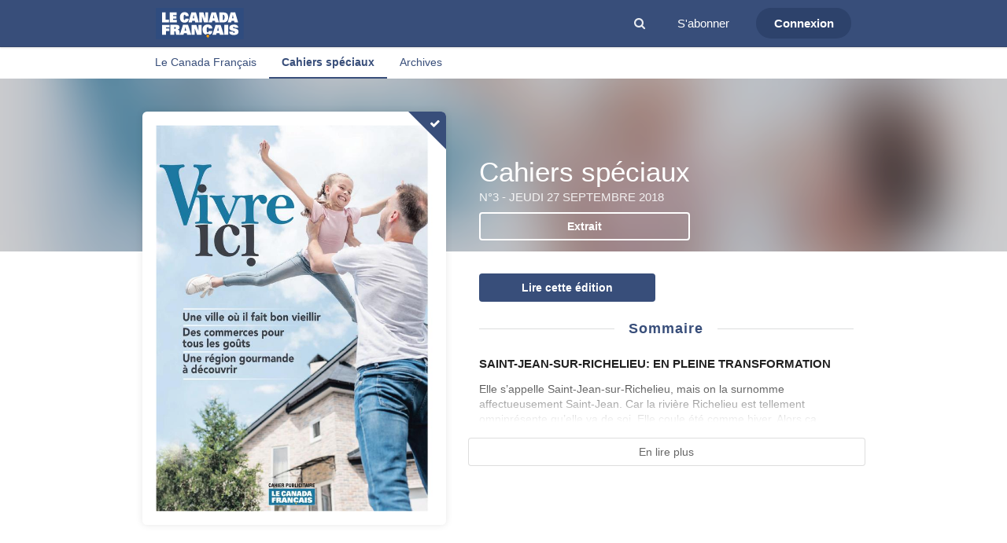

--- FILE ---
content_type: text/html; charset=utf-8
request_url: https://lecanadafrancaiskiosk.milibris.com/cahiers-speciaux/cahiers-speciaux/n3-2018
body_size: 121002
content:




<!DOCTYPE html>
<html lang="fr">
    <head>
        <meta charset="utf-8" />
        <meta http-equiv="X-UA-Compatible" content="IE=edge,chrome=1" />
        <meta name="viewport" content="width=device-width, initial-scale=1.0, maximum-scale=1.0" />

        
            <meta property="og:type" content="article" />
    <meta property="og:title" content="N°3 - 27 septembre 2018 - Cahiers spéciaux - Le Canada Français" />
            <meta name="description" content="" />
        <meta property="og:description" content="" />
        <meta property="og:image" content="http://static.milibris.com/thumbnail/issue/b77cfe2e-1c1c-421c-9aca-382fca9ba46f/front/catalog-cover-large.jpeg" />
    <meta property="og:locale" content="fr_FR" />
    <meta property="og:url" content="https://lecanadafrancaiskiosk.milibris.com/cahiers-speciaux/cahiers-speciaux/n3-2018" />

        
        <title>N°3 - 27 septembre 2018 - Cahiers spéciaux - Le Canada Français</title>
        <link rel="stylesheet" type="text/css" href="/css/styles.css">

        
            <link rel="stylesheet" type="text/css" href="/css/pikaday.css"/>
        <script src="/js/lib/modernizr.js"></script>

        
         
                
<script type="text/javascript">
    window.mlKiosk = {};
    window.mlKiosk.config = {
        env: "production",
        debug: false,
        helpers: {
            searchModuleURL: "/search/"
        },
        authenticated: false,
        currentModule: 'catalog',
        currentCategorySlug: '',
        currentTitleSlug: 'cahiers-speciaux',
        currentVersionSlug: 'cahiers-speciaux',
        currentIssueSlug: 'n3-2018',
        mainModule: 'catalog',
        name: 'le-canada-francais-web',
        analytics: {
            xiti: {
                sep: '::',
                getName: function(){
                    var name = mlKiosk.config.name + mlKiosk.config.analytics.xiti.sep + mlKiosk.config.currentModule;
                    return name;
                }
            }
        },
        modules: {
            catalog: {
                carrousel_banners: {"url":"https://static.milibris.com/carousel/ici-media/carousels/CanadaFrancais-Web.json","autoplay":true,"autoplay_delay":3000,"pause_on_mouse_over":true,"background_parallax":75,"foreground_parallax":20,"controls":{"enabled":true,"previous":true,"next":true},"shortcuts":{"enabled":true,"previous":true,"next":true}}            },
            home: {
                carrousel_banners: {"url":false,"autoplay":true,"autoplay_delay":3000,"pause_on_mouse_over":true,"background_parallax":75,"foreground_parallax":20,"controls":{"enabled":true,"previous":true,"next":true},"shortcuts":{"enabled":true,"previous":true,"next":true}}            }
        }
    };
    window._build = '';
    window._commit = '';
    window._version = '0.12.43';
</script>
        
            </head>
    <body id="catalog">
        
            <div class="ui vertical sidebar menu">
    <div class="item">
        <div class="ui header">Menu</div>
    </div>
    <a href="/" class="item">Accueil</a>
                    <a href="" class="item article_search "  ><i class="search icon"></i></a>
                                    <a href="https://abonnement.canadafrancais.com/" class="item catalog "  >S'abonner</a>
                <div class="item">
            <div class="ui header">Titres</div>
        </div>
                <a href="/le-canada-francais" class="item">Le Canada Français</a>
                <a href="/cahiers-speciaux" class="active item">Cahiers spéciaux</a>
                <a href="/archives" class="item">Archives</a>
            
</div>
    
<div class="ui top fixed large borderless menu top_menu">
    <div class="ui container">
        <div class="toc item">
            <button class="ui primary circular icon button"><i class="sidebar icon"></i></button>
        </div>
                <a
            href="https://www.canadafrancais.com"
            class="item"
                    >
            <img id="logo" class="logo" src="/img/logo.svg">
        </a>

                <div class="right menu">
                                            <a href="" class="item article_search "  ><i class="search icon"></i></a>
                                                                            <a href="https://abonnement.canadafrancais.com/" class="item catalog "  >S'abonner</a>
            
                        <div class="connection item">
                                <a href="/auth/signin" class="ui primary circular button"  >
                    <span>Connexion</span>
                </a>
                            </div>
                    </div>
                <div class="connection icon-only item">
                        <a href="/auth/signin" class="ui primary circular icon button"><i class="user icon"></i></a>
                    </div>
            </div>
</div>
            <div class="page pusher">
        <div class="content">
            




    <div class="ui vertical navigation basic segment">
    <div class="ui secondary navigation pointing menu">
        <div class="ui container">
                            <a
                    href="/le-canada-francais"
                    class=" item"
                >
                    Le Canada Français                </a>
                            <a
                    href="/cahiers-speciaux"
                    class="active item"
                >
                    Cahiers spéciaux                </a>
                            <a
                    href="/archives"
                    class=" item"
                >
                    Archives                </a>
                    </div>
    </div>
</div>




<div>
            <div class="ui vertical stripe title head" style="position: relative;">
    <div style="width:100%; position: absolute; top: 0; height:220px;" blur="/cover/b77cfe2e-1c1c-421c-9aca-382fca9ba46f">
        <div style="height:100%; background-color:rgba(0,0,10,0.2);"></div>
    </div>

    <div class="ui stackable grid container">
        <div id="left_column" class="seven wide column issue_container">
            <div class="ui centered shadowed large image" style="display:block">
                                    <a
                        class="ui label corner right has_right"
                        href="/reader/b77cfe2e-1c1c-421c-9aca-382fca9ba46f?origin=%2Fcahiers-speciaux%2Fcahiers-speciaux%2Fn3-2018"
                        title="Gratuit"
                    >
                        <i class="icon checkmark"></i>
                    </a>
                
                                    <a href="/reader/b77cfe2e-1c1c-421c-9aca-382fca9ba46f?origin=%2Fcahiers-speciaux%2Fcahiers-speciaux%2Fn3-2018">
                                    <img
                        class="ui image"
                        src="//static.milibris.com/thumbnail/issue/b77cfe2e-1c1c-421c-9aca-382fca9ba46f/front/catalog-cover-large.jpeg"
                    >
                                    </a>
                            </div>

        </div>
        <div id="right_column" class="nine wide column">
            <div class="ui basic segment wrapper">
                <div class="bottom aligned">
                    <h1 class="ui inverted header">
                        Cahiers spéciaux                    </h1>
                    <h2 class="ui header sub">
                        N°3 - jeudi 27 septembre 2018                    </h2>
                                                                <a
                                href="/reader/preview/b77cfe2e-1c1c-421c-9aca-382fca9ba46f"
                                class="ui fluid button inverted preview"
                        >
                            Extrait                        </a>
                                    </div>
            </div>

            <div class="ui basic segment">

                
<div class="ui two columns grid">
          <div class="center aligned column">
          <a
              href="/reader/b77cfe2e-1c1c-421c-9aca-382fca9ba46f?origin=%2Fcahiers-speciaux%2Fcahiers-speciaux%2Fn3-2018"
              class="ui fluid button primary"
          >
              Lire cette édition          </a>
      </div>
  </div>
                
                            </div>

            
                                    <div class="ui summary basic segment">
                <div class="ui stackable grid">
                                                            <div class="sixteen wide column">
                            <h3 class="ui horizontal divider header">Sommaire</h3>
                        </div>
                                                                                <div class="sixteen wide column">
                                <h4 class=" ui header">SAINT-JEAN-SUR-RICHELIEU: EN PLEINE TRANSFORMATION</h4>
                                <p>Elle s’appelle Saint-Jean-sur-Richelieu, mais on la surnomme affectueusement Saint-Jean. Car la rivière Richelieu est tellement omniprésente qu’elle va de soi. Elle coule été comme hiver. Alors ça...</p>
                            </div>
                                                                                                                                                                                                                                                                                                                                                                                                                                                                                                                                                                                                                                                                                                                                                                                    </div>
                <div class="bottom gradient"></div>
            </div>
            <a class="ui summary basic fluid button">En lire plus</a>
            
        </div>
    </div>
</div>


            <div class="ui vertical segment">
            <div class="ui container issues_container">
                <div class="ui two columns stackable grid">
                    <div class="column right aligned">
                                            </div>
                </div>
                <div class="ui four column doubling grid issue-list" style="clear:both">
                        <div class="center aligned bottom column issue_container" data-date="2026-01-08">
        <div class="ui centered fluid image">
                            <a
                    class="ui label corner right right has_right"
                    href="/cahiers-speciaux/cahiers-speciaux/n19-2026"
                    title="Gratuit"
                >
                    <i class="icon checkmark"></i>
                </a>
                        <a href="/cahiers-speciaux/cahiers-speciaux/n19-2026">
                <img class="ui shadowed image" src="/img/default.png" data-src="//static.milibris.com/thumbnail/issue/2c1b6bab-210c-43a9-84e3-a1c02408005a/front/catalog-cover.png">
            </a>
        </div>
        <h3 class="issue_legend center aligned" style="margin-top:10px;color:rgba(0,0,0,0.6);font-size:0.750em;">N°19 - 8 janvier 2026</h3>
    </div>
    <div class="center aligned bottom column issue_container" data-date="2025-12-18">
        <div class="ui centered fluid image">
                            <a
                    class="ui label corner right right has_right"
                    href="/cahiers-speciaux/cahiers-speciaux/n16-2025"
                    title="Gratuit"
                >
                    <i class="icon checkmark"></i>
                </a>
                        <a href="/cahiers-speciaux/cahiers-speciaux/n16-2025">
                <img class="ui shadowed image" src="/img/default.png" data-src="//static.milibris.com/thumbnail/issue/e4e3ba8c-51c4-4ad7-830a-3548726b8656/front/catalog-cover.png">
            </a>
        </div>
        <h3 class="issue_legend center aligned" style="margin-top:10px;color:rgba(0,0,0,0.6);font-size:0.750em;">N°16 - 18 décembre 2025</h3>
    </div>
    <div class="center aligned bottom column issue_container" data-date="2025-12-11">
        <div class="ui centered fluid image">
                            <a
                    class="ui label corner right right has_right"
                    href="/cahiers-speciaux/cahiers-speciaux/n15-2025"
                    title="Gratuit"
                >
                    <i class="icon checkmark"></i>
                </a>
                        <a href="/cahiers-speciaux/cahiers-speciaux/n15-2025">
                <img class="ui shadowed image" src="/img/default.png" data-src="//static.milibris.com/thumbnail/issue/3fb8e3f3-6edb-4f6d-90ed-fac4ce224c0f/front/catalog-cover.png">
            </a>
        </div>
        <h3 class="issue_legend center aligned" style="margin-top:10px;color:rgba(0,0,0,0.6);font-size:0.750em;">N°15 - 11 décembre 2025</h3>
    </div>
    <div class="center aligned bottom column issue_container" data-date="2025-11-11">
        <div class="ui centered fluid image">
                            <a
                    class="ui label corner right right has_right"
                    href="/cahiers-speciaux/cahiers-speciaux/n11-2025"
                    title="Gratuit"
                >
                    <i class="icon checkmark"></i>
                </a>
                        <a href="/cahiers-speciaux/cahiers-speciaux/n11-2025">
                <img class="ui shadowed image" src="/img/default.png" data-src="//static.milibris.com/thumbnail/issue/8be59a31-9881-4750-bdc4-5a76916c8a2d/front/catalog-cover.png">
            </a>
        </div>
        <h3 class="issue_legend center aligned" style="margin-top:10px;color:rgba(0,0,0,0.6);font-size:0.750em;">N°11 - 11 novembre 2025</h3>
    </div>
    <div class="center aligned bottom column issue_container" data-date="2025-10-16">
        <div class="ui centered fluid image">
                            <a
                    class="ui label corner right right has_right"
                    href="/cahiers-speciaux/cahiers-speciaux/n7-2025"
                    title="Gratuit"
                >
                    <i class="icon checkmark"></i>
                </a>
                        <a href="/cahiers-speciaux/cahiers-speciaux/n7-2025">
                <img class="ui shadowed image" src="/img/default.png" data-src="//static.milibris.com/thumbnail/issue/54807e96-22ac-448f-8a8c-5ee713a61348/front/catalog-cover.png">
            </a>
        </div>
        <h3 class="issue_legend center aligned" style="margin-top:10px;color:rgba(0,0,0,0.6);font-size:0.750em;">N°7 - 16 octobre 2025</h3>
    </div>
    <div class="center aligned bottom column issue_container" data-date="2025-10-09">
        <div class="ui centered fluid image">
                            <a
                    class="ui label corner right right has_right"
                    href="/cahiers-speciaux/cahiers-speciaux/n6-2025"
                    title="Gratuit"
                >
                    <i class="icon checkmark"></i>
                </a>
                        <a href="/cahiers-speciaux/cahiers-speciaux/n6-2025">
                <img class="ui shadowed image" src="/img/default.png" data-src="//static.milibris.com/thumbnail/issue/8b947876-4de5-4980-8418-bae3a8b492e5/front/catalog-cover.png">
            </a>
        </div>
        <h3 class="issue_legend center aligned" style="margin-top:10px;color:rgba(0,0,0,0.6);font-size:0.750em;">N°6 - 9 octobre 2025</h3>
    </div>
    <div class="center aligned bottom column issue_container" data-date="2025-09-04">
        <div class="ui centered fluid image">
                            <a
                    class="ui label corner right right has_right"
                    href="/cahiers-speciaux/cahiers-speciaux/n1-2025"
                    title="Gratuit"
                >
                    <i class="icon checkmark"></i>
                </a>
                        <a href="/cahiers-speciaux/cahiers-speciaux/n1-2025">
                <img class="ui shadowed image" src="/img/default.png" data-src="//static.milibris.com/thumbnail/issue/2afe54b8-349b-41e9-9515-339bcb67a1d5/front/catalog-cover.png">
            </a>
        </div>
        <h3 class="issue_legend center aligned" style="margin-top:10px;color:rgba(0,0,0,0.6);font-size:0.750em;">N°1 - 4 septembre 2025</h3>
    </div>
    <div class="center aligned bottom column issue_container" data-date="2025-07-24">
        <div class="ui centered fluid image">
                            <a
                    class="ui label corner right right has_right"
                    href="/cahiers-speciaux/cahiers-speciaux/n47-2025"
                    title="Gratuit"
                >
                    <i class="icon checkmark"></i>
                </a>
                        <a href="/cahiers-speciaux/cahiers-speciaux/n47-2025">
                <img class="ui shadowed image" src="/img/default.png" data-src="//static.milibris.com/thumbnail/issue/07f5faf6-05e5-4681-8f3f-a1d5a2ac48e5/front/catalog-cover.png">
            </a>
        </div>
        <h3 class="issue_legend center aligned" style="margin-top:10px;color:rgba(0,0,0,0.6);font-size:0.750em;">N°47 - 24 juillet 2025</h3>
    </div>
    <div class="center aligned bottom column issue_container" data-date="2025-06-19">
        <div class="ui centered fluid image">
                            <a
                    class="ui label corner right right has_right"
                    href="/cahiers-speciaux/cahiers-speciaux/n42-2025"
                    title="Gratuit"
                >
                    <i class="icon checkmark"></i>
                </a>
                        <a href="/cahiers-speciaux/cahiers-speciaux/n42-2025">
                <img class="ui shadowed image" src="/img/default.png" data-src="//static.milibris.com/thumbnail/issue/1fd06207-4cb1-44c7-b2b8-86da0771af94/front/catalog-cover.png">
            </a>
        </div>
        <h3 class="issue_legend center aligned" style="margin-top:10px;color:rgba(0,0,0,0.6);font-size:0.750em;">N°42 - 19 juin 2025</h3>
    </div>
    <div class="center aligned bottom column issue_container" data-date="2025-06-12">
        <div class="ui centered fluid image">
                            <a
                    class="ui label corner right right has_right"
                    href="/cahiers-speciaux/cahiers-speciaux/n41-2025"
                    title="Gratuit"
                >
                    <i class="icon checkmark"></i>
                </a>
                        <a href="/cahiers-speciaux/cahiers-speciaux/n41-2025">
                <img class="ui shadowed image" src="/img/default.png" data-src="//static.milibris.com/thumbnail/issue/3e55cba6-cf1a-4d61-ab7e-e13e63233b96/front/catalog-cover.png">
            </a>
        </div>
        <h3 class="issue_legend center aligned" style="margin-top:10px;color:rgba(0,0,0,0.6);font-size:0.750em;">N°41 - 12 juin 2025</h3>
    </div>
    <div class="center aligned bottom column issue_container" data-date="2025-05-22">
        <div class="ui centered fluid image">
                            <a
                    class="ui label corner right right has_right"
                    href="/cahiers-speciaux/cahiers-speciaux/n38-2025"
                    title="Gratuit"
                >
                    <i class="icon checkmark"></i>
                </a>
                        <a href="/cahiers-speciaux/cahiers-speciaux/n38-2025">
                <img class="ui shadowed image" src="/img/default.png" data-src="//static.milibris.com/thumbnail/issue/d307d7c8-c186-461e-ac5e-0d6ff9beb014/front/catalog-cover.png">
            </a>
        </div>
        <h3 class="issue_legend center aligned" style="margin-top:10px;color:rgba(0,0,0,0.6);font-size:0.750em;">N°38 - 22 mai 2025</h3>
    </div>
    <div class="center aligned bottom column issue_container" data-date="2025-05-01">
        <div class="ui centered fluid image">
                            <a
                    class="ui label corner right right has_right"
                    href="/cahiers-speciaux/cahiers-speciaux/n29-2025"
                    title="Gratuit"
                >
                    <i class="icon checkmark"></i>
                </a>
                        <a href="/cahiers-speciaux/cahiers-speciaux/n29-2025">
                <img class="ui shadowed image" src="/img/default.png" data-src="//static.milibris.com/thumbnail/issue/7f1c8172-26a1-40f2-b81e-4f41b47db9f4/front/catalog-cover.png">
            </a>
        </div>
        <h3 class="issue_legend center aligned" style="margin-top:10px;color:rgba(0,0,0,0.6);font-size:0.750em;">N°29 - 1 mai 2025</h3>
    </div>
    <div class="center aligned bottom column issue_container" data-date="2025-04-17">
        <div class="ui centered fluid image">
                            <a
                    class="ui label corner right right has_right"
                    href="/cahiers-speciaux/cahiers-speciaux/n33-2025"
                    title="Gratuit"
                >
                    <i class="icon checkmark"></i>
                </a>
                        <a href="/cahiers-speciaux/cahiers-speciaux/n33-2025">
                <img class="ui shadowed image" src="/img/default.png" data-src="//static.milibris.com/thumbnail/issue/6f2fe20f-f3c3-4bed-8552-c8ace6033d04/front/catalog-cover.png">
            </a>
        </div>
        <h3 class="issue_legend center aligned" style="margin-top:10px;color:rgba(0,0,0,0.6);font-size:0.750em;">N°33 - 17 avril 2025</h3>
    </div>
    <div class="center aligned bottom column issue_container" data-date="2025-03-13">
        <div class="ui centered fluid image">
                            <a
                    class="ui label corner right right has_right"
                    href="/cahiers-speciaux/cahiers-speciaux/n28-2025"
                    title="Gratuit"
                >
                    <i class="icon checkmark"></i>
                </a>
                        <a href="/cahiers-speciaux/cahiers-speciaux/n28-2025">
                <img class="ui shadowed image" src="/img/default.png" data-src="//static.milibris.com/thumbnail/issue/fdc5380f-e059-4407-a4e5-5780d946bf83/front/catalog-cover.png">
            </a>
        </div>
        <h3 class="issue_legend center aligned" style="margin-top:10px;color:rgba(0,0,0,0.6);font-size:0.750em;">N°28 - 13 mars 2025</h3>
    </div>
    <div class="center aligned bottom column issue_container" data-date="2025-02-27">
        <div class="ui centered fluid image">
                            <a
                    class="ui label corner right right has_right"
                    href="/cahiers-speciaux/cahiers-speciaux/n26-2025"
                    title="Gratuit"
                >
                    <i class="icon checkmark"></i>
                </a>
                        <a href="/cahiers-speciaux/cahiers-speciaux/n26-2025">
                <img class="ui shadowed image" src="/img/default.png" data-src="//static.milibris.com/thumbnail/issue/82079d02-9544-4efa-a8b3-7b124db71015/front/catalog-cover.png">
            </a>
        </div>
        <h3 class="issue_legend center aligned" style="margin-top:10px;color:rgba(0,0,0,0.6);font-size:0.750em;">N°26 - 27 février 2025</h3>
    </div>
    <div class="center aligned bottom column issue_container" data-date="2024-12-19">
        <div class="ui centered fluid image">
                            <a
                    class="ui label corner right right has_right"
                    href="/cahiers-speciaux/cahiers-speciaux/n16-2024"
                    title="Gratuit"
                >
                    <i class="icon checkmark"></i>
                </a>
                        <a href="/cahiers-speciaux/cahiers-speciaux/n16-2024">
                <img class="ui shadowed image" src="/img/default.png" data-src="//static.milibris.com/thumbnail/issue/9aaf62aa-9ca4-4c83-ab25-65754fe51251/front/catalog-cover.png">
            </a>
        </div>
        <h3 class="issue_legend center aligned" style="margin-top:10px;color:rgba(0,0,0,0.6);font-size:0.750em;">N°16 - 19 décembre 2024</h3>
    </div>
    <div class="center aligned bottom column issue_container" data-date="2024-10-31">
        <div class="ui centered fluid image">
                            <a
                    class="ui label corner right right has_right"
                    href="/cahiers-speciaux/cahiers-speciaux/n9-2024"
                    title="Gratuit"
                >
                    <i class="icon checkmark"></i>
                </a>
                        <a href="/cahiers-speciaux/cahiers-speciaux/n9-2024">
                <img class="ui shadowed image" src="/img/default.png" data-src="//static.milibris.com/thumbnail/issue/2f7c67c3-80ab-40a8-8501-f01754f373dc/front/catalog-cover.png">
            </a>
        </div>
        <h3 class="issue_legend center aligned" style="margin-top:10px;color:rgba(0,0,0,0.6);font-size:0.750em;">N°9 - 31 octobre 2024</h3>
    </div>
    <div class="center aligned bottom column issue_container" data-date="2024-10-17">
        <div class="ui centered fluid image">
                            <a
                    class="ui label corner right right has_right"
                    href="/cahiers-speciaux/cahiers-speciaux/n7-2024"
                    title="Gratuit"
                >
                    <i class="icon checkmark"></i>
                </a>
                        <a href="/cahiers-speciaux/cahiers-speciaux/n7-2024">
                <img class="ui shadowed image" src="/img/default.png" data-src="//static.milibris.com/thumbnail/issue/220298d6-b527-4bc9-a8bb-b52503a760b7/front/catalog-cover.png">
            </a>
        </div>
        <h3 class="issue_legend center aligned" style="margin-top:10px;color:rgba(0,0,0,0.6);font-size:0.750em;">N°7 - 17 octobre 2024</h3>
    </div>
    <div class="center aligned bottom column issue_container" data-date="2024-10-03">
        <div class="ui centered fluid image">
                            <a
                    class="ui label corner right right has_right"
                    href="/cahiers-speciaux/cahiers-speciaux/n5-2024"
                    title="Gratuit"
                >
                    <i class="icon checkmark"></i>
                </a>
                        <a href="/cahiers-speciaux/cahiers-speciaux/n5-2024">
                <img class="ui shadowed image" src="/img/default.png" data-src="//static.milibris.com/thumbnail/issue/c3ec0bb3-10bf-4417-ac4b-dd93ad7d8490/front/catalog-cover.png">
            </a>
        </div>
        <h3 class="issue_legend center aligned" style="margin-top:10px;color:rgba(0,0,0,0.6);font-size:0.750em;">N°5 - 3 octobre 2024</h3>
    </div>
    <div class="center aligned bottom column issue_container" data-date="2024-08-01">
        <div class="ui centered fluid image">
                            <a
                    class="ui label corner right right has_right"
                    href="/cahiers-speciaux/cahiers-speciaux/n48-2024"
                    title="Gratuit"
                >
                    <i class="icon checkmark"></i>
                </a>
                        <a href="/cahiers-speciaux/cahiers-speciaux/n48-2024">
                <img class="ui shadowed image" src="/img/default.png" data-src="//static.milibris.com/thumbnail/issue/969265c9-a29e-44c8-990f-6664b3ccad97/front/catalog-cover.png">
            </a>
        </div>
        <h3 class="issue_legend center aligned" style="margin-top:10px;color:rgba(0,0,0,0.6);font-size:0.750em;">N°48 - 1 août 2024</h3>
    </div>
    <div class="center aligned bottom column issue_container" data-date="2024-07-04">
        <div class="ui centered fluid image">
                            <a
                    class="ui label corner right right has_right"
                    href="/cahiers-speciaux/cahiers-speciaux/n44-2024"
                    title="Gratuit"
                >
                    <i class="icon checkmark"></i>
                </a>
                        <a href="/cahiers-speciaux/cahiers-speciaux/n44-2024">
                <img class="ui shadowed image" src="/img/default.png" data-src="//static.milibris.com/thumbnail/issue/b15351a3-554d-4c9d-b378-5f7b16f9c8dc/front/catalog-cover.png">
            </a>
        </div>
        <h3 class="issue_legend center aligned" style="margin-top:10px;color:rgba(0,0,0,0.6);font-size:0.750em;">N°44 - 4 juillet 2024</h3>
    </div>
    <div class="center aligned bottom column issue_container" data-date="2024-06-20">
        <div class="ui centered fluid image">
                            <a
                    class="ui label corner right right has_right"
                    href="/cahiers-speciaux/cahiers-speciaux/n42-2024"
                    title="Gratuit"
                >
                    <i class="icon checkmark"></i>
                </a>
                        <a href="/cahiers-speciaux/cahiers-speciaux/n42-2024">
                <img class="ui shadowed image" src="/img/default.png" data-src="//static.milibris.com/thumbnail/issue/0e52da9f-2144-409b-85f9-7cd8c1954706/front/catalog-cover.png">
            </a>
        </div>
        <h3 class="issue_legend center aligned" style="margin-top:10px;color:rgba(0,0,0,0.6);font-size:0.750em;">N°42 - 20 juin 2024</h3>
    </div>
    <div class="center aligned bottom column issue_container" data-date="2024-04-11">
        <div class="ui centered fluid image">
                            <a
                    class="ui label corner right right has_right"
                    href="/cahiers-speciaux/cahiers-speciaux/n32-2024"
                    title="Gratuit"
                >
                    <i class="icon checkmark"></i>
                </a>
                        <a href="/cahiers-speciaux/cahiers-speciaux/n32-2024">
                <img class="ui shadowed image" src="/img/default.png" data-src="//static.milibris.com/thumbnail/issue/3fbb7937-8e2c-4b38-abb0-e4a682cf7ba8/front/catalog-cover.png">
            </a>
        </div>
        <h3 class="issue_legend center aligned" style="margin-top:10px;color:rgba(0,0,0,0.6);font-size:0.750em;">N°32 - 11 avril 2024</h3>
    </div>
    <div class="center aligned bottom column issue_container" data-date="2024-04-04">
        <div class="ui centered fluid image">
                            <a
                    class="ui label corner right right has_right"
                    href="/cahiers-speciaux/cahiers-speciaux/n31-2024"
                    title="Gratuit"
                >
                    <i class="icon checkmark"></i>
                </a>
                        <a href="/cahiers-speciaux/cahiers-speciaux/n31-2024">
                <img class="ui shadowed image" src="/img/default.png" data-src="//static.milibris.com/thumbnail/issue/5c971a5e-5c7b-4a9b-9c75-5470da1b0507/front/catalog-cover.png">
            </a>
        </div>
        <h3 class="issue_legend center aligned" style="margin-top:10px;color:rgba(0,0,0,0.6);font-size:0.750em;">N°31 - 4 avril 2024</h3>
    </div>
    <div class="center aligned bottom column issue_container" data-date="2024-03-07">
        <div class="ui centered fluid image">
                            <a
                    class="ui label corner right right has_right"
                    href="/cahiers-speciaux/cahiers-speciaux/n27-2024"
                    title="Gratuit"
                >
                    <i class="icon checkmark"></i>
                </a>
                        <a href="/cahiers-speciaux/cahiers-speciaux/n27-2024">
                <img class="ui shadowed image" src="/img/default.png" data-src="//static.milibris.com/thumbnail/issue/4a8c8832-d34c-4fb0-97eb-80692d4154ef/front/catalog-cover.png">
            </a>
        </div>
        <h3 class="issue_legend center aligned" style="margin-top:10px;color:rgba(0,0,0,0.6);font-size:0.750em;">N°27 - 7 mars 2024</h3>
    </div>
    <div class="center aligned bottom column issue_container" data-date="2023-12-21">
        <div class="ui centered fluid image">
                            <a
                    class="ui label corner right right has_right"
                    href="/cahiers-speciaux/cahiers-speciaux/n16-2023"
                    title="Gratuit"
                >
                    <i class="icon checkmark"></i>
                </a>
                        <a href="/cahiers-speciaux/cahiers-speciaux/n16-2023">
                <img class="ui shadowed image" src="/img/default.png" data-src="//static.milibris.com/thumbnail/issue/ff9b8c08-fe46-43b5-9bc2-c49596052b87/front/catalog-cover.png">
            </a>
        </div>
        <h3 class="issue_legend center aligned" style="margin-top:10px;color:rgba(0,0,0,0.6);font-size:0.750em;">N°16 - 21 décembre 2023</h3>
    </div>
    <div class="center aligned bottom column issue_container" data-date="2023-08-03">
        <div class="ui centered fluid image">
                            <a
                    class="ui label corner right right has_right"
                    href="/cahiers-speciaux/cahiers-speciaux/n48-2023"
                    title="Gratuit"
                >
                    <i class="icon checkmark"></i>
                </a>
                        <a href="/cahiers-speciaux/cahiers-speciaux/n48-2023">
                <img class="ui shadowed image" src="/img/default.png" data-src="//static.milibris.com/thumbnail/issue/fedbe072-798a-4e96-8ca7-a6ea90aed7bc/front/catalog-cover.png">
            </a>
        </div>
        <h3 class="issue_legend center aligned" style="margin-top:10px;color:rgba(0,0,0,0.6);font-size:0.750em;">N°48 - 3 août 2023</h3>
    </div>
    <div class="center aligned bottom column issue_container" data-date="2023-06-29">
        <div class="ui centered fluid image">
                            <a
                    class="ui label corner right right has_right"
                    href="/cahiers-speciaux/cahiers-speciaux/n43-2023"
                    title="Gratuit"
                >
                    <i class="icon checkmark"></i>
                </a>
                        <a href="/cahiers-speciaux/cahiers-speciaux/n43-2023">
                <img class="ui shadowed image" src="/img/default.png" data-src="//static.milibris.com/thumbnail/issue/04523d2d-94eb-49f9-abed-42ea6ecc6438/front/catalog-cover.png">
            </a>
        </div>
        <h3 class="issue_legend center aligned" style="margin-top:10px;color:rgba(0,0,0,0.6);font-size:0.750em;">N°43 - 29 juin 2023</h3>
    </div>
    <div class="center aligned bottom column issue_container" data-date="2023-06-22">
        <div class="ui centered fluid image">
                            <a
                    class="ui label corner right right has_right"
                    href="/cahiers-speciaux/cahiers-speciaux/n42-2023"
                    title="Gratuit"
                >
                    <i class="icon checkmark"></i>
                </a>
                        <a href="/cahiers-speciaux/cahiers-speciaux/n42-2023">
                <img class="ui shadowed image" src="/img/default.png" data-src="//static.milibris.com/thumbnail/issue/f58e5b91-a66e-4487-af02-1127b7b41b6c/front/catalog-cover.png">
            </a>
        </div>
        <h3 class="issue_legend center aligned" style="margin-top:10px;color:rgba(0,0,0,0.6);font-size:0.750em;">N°42 - 22 juin 2023</h3>
    </div>
    <div class="center aligned bottom column issue_container" data-date="2023-05-25">
        <div class="ui centered fluid image">
                            <a
                    class="ui label corner right right has_right"
                    href="/cahiers-speciaux/cahiers-speciaux/n38-2023"
                    title="Gratuit"
                >
                    <i class="icon checkmark"></i>
                </a>
                        <a href="/cahiers-speciaux/cahiers-speciaux/n38-2023">
                <img class="ui shadowed image" src="/img/default.png" data-src="//static.milibris.com/thumbnail/issue/54761ae0-a2b2-4832-ac0d-90f5ae14a750/front/catalog-cover.png">
            </a>
        </div>
        <h3 class="issue_legend center aligned" style="margin-top:10px;color:rgba(0,0,0,0.6);font-size:0.750em;">N°38 - 25 mai 2023</h3>
    </div>
    <div class="center aligned bottom column issue_container" data-date="2023-04-20">
        <div class="ui centered fluid image">
                            <a
                    class="ui label corner right right has_right"
                    href="/cahiers-speciaux/cahiers-speciaux/n33-2023"
                    title="Gratuit"
                >
                    <i class="icon checkmark"></i>
                </a>
                        <a href="/cahiers-speciaux/cahiers-speciaux/n33-2023">
                <img class="ui shadowed image" src="/img/default.png" data-src="//static.milibris.com/thumbnail/issue/b18b69b4-c594-4421-bbe2-880634a53330/front/catalog-cover.png">
            </a>
        </div>
        <h3 class="issue_legend center aligned" style="margin-top:10px;color:rgba(0,0,0,0.6);font-size:0.750em;">N°33 - 20 avril 2023</h3>
    </div>
    <div class="center aligned bottom column issue_container" data-date="2023-03-30">
        <div class="ui centered fluid image">
                            <a
                    class="ui label corner right right has_right"
                    href="/cahiers-speciaux/cahiers-speciaux/n30-2023"
                    title="Gratuit"
                >
                    <i class="icon checkmark"></i>
                </a>
                        <a href="/cahiers-speciaux/cahiers-speciaux/n30-2023">
                <img class="ui shadowed image" src="/img/default.png" data-src="//static.milibris.com/thumbnail/issue/7dcdae1e-e95e-4376-95c7-44306575dab3/front/catalog-cover.png">
            </a>
        </div>
        <h3 class="issue_legend center aligned" style="margin-top:10px;color:rgba(0,0,0,0.6);font-size:0.750em;">N°30 - 30 mars 2023</h3>
    </div>
    <div class="center aligned bottom column issue_container" data-date="2023-03-16">
        <div class="ui centered fluid image">
                            <a
                    class="ui label corner right right has_right"
                    href="/cahiers-speciaux/cahiers-speciaux/n28-2023"
                    title="Gratuit"
                >
                    <i class="icon checkmark"></i>
                </a>
                        <a href="/cahiers-speciaux/cahiers-speciaux/n28-2023">
                <img class="ui shadowed image" src="/img/default.png" data-src="//static.milibris.com/thumbnail/issue/56217dca-d36e-41f2-8011-7a5160ea969e/front/catalog-cover.png">
            </a>
        </div>
        <h3 class="issue_legend center aligned" style="margin-top:10px;color:rgba(0,0,0,0.6);font-size:0.750em;">N°28 - 16 mars 2023</h3>
    </div>
    <div class="center aligned bottom column issue_container" data-date="2023-03-16">
        <div class="ui centered fluid image">
                            <a
                    class="ui label corner right right has_right"
                    href="/cahiers-speciaux/cahiers-speciaux/n27-2023"
                    title="Gratuit"
                >
                    <i class="icon checkmark"></i>
                </a>
                        <a href="/cahiers-speciaux/cahiers-speciaux/n27-2023">
                <img class="ui shadowed image" src="/img/default.png" data-src="//static.milibris.com/thumbnail/issue/d1d4f273-12c6-418e-b290-ae930af2a780/front/catalog-cover.png">
            </a>
        </div>
        <h3 class="issue_legend center aligned" style="margin-top:10px;color:rgba(0,0,0,0.6);font-size:0.750em;">N°27 - 16 mars 2023</h3>
    </div>
    <div class="center aligned bottom column issue_container" data-date="2023-02-16">
        <div class="ui centered fluid image">
                            <a
                    class="ui label corner right right has_right"
                    href="/cahiers-speciaux/cahiers-speciaux/n24-2023"
                    title="Gratuit"
                >
                    <i class="icon checkmark"></i>
                </a>
                        <a href="/cahiers-speciaux/cahiers-speciaux/n24-2023">
                <img class="ui shadowed image" src="/img/default.png" data-src="//static.milibris.com/thumbnail/issue/52eb3701-9270-41d7-a9eb-9ca132e24552/front/catalog-cover.png">
            </a>
        </div>
        <h3 class="issue_legend center aligned" style="margin-top:10px;color:rgba(0,0,0,0.6);font-size:0.750em;">N°24 - 16 février 2023</h3>
    </div>
    <div class="center aligned bottom column issue_container" data-date="2023-01-19">
        <div class="ui centered fluid image">
                            <a
                    class="ui label corner right right has_right"
                    href="/cahiers-speciaux/cahiers-speciaux/n20-2023"
                    title="Gratuit"
                >
                    <i class="icon checkmark"></i>
                </a>
                        <a href="/cahiers-speciaux/cahiers-speciaux/n20-2023">
                <img class="ui shadowed image" src="/img/default.png" data-src="//static.milibris.com/thumbnail/issue/959104e5-1da4-412e-a55e-7fb093dba85f/front/catalog-cover.png">
            </a>
        </div>
        <h3 class="issue_legend center aligned" style="margin-top:10px;color:rgba(0,0,0,0.6);font-size:0.750em;">N°20 - 19 janvier 2023</h3>
    </div>
    <div class="center aligned bottom column issue_container" data-date="2022-12-15">
        <div class="ui centered fluid image">
                            <a
                    class="ui label corner right right has_right"
                    href="/cahiers-speciaux/cahiers-speciaux/n15-2022"
                    title="Gratuit"
                >
                    <i class="icon checkmark"></i>
                </a>
                        <a href="/cahiers-speciaux/cahiers-speciaux/n15-2022">
                <img class="ui shadowed image" src="/img/default.png" data-src="//static.milibris.com/thumbnail/issue/5f2053cc-2ae5-478e-ba3d-418bd33cb641/front/catalog-cover.png">
            </a>
        </div>
        <h3 class="issue_legend center aligned" style="margin-top:10px;color:rgba(0,0,0,0.6);font-size:0.750em;">N°15 - 15 décembre 2022</h3>
    </div>
    <div class="center aligned bottom column issue_container" data-date="2022-12-15">
        <div class="ui centered fluid image">
                            <a
                    class="ui label corner right right has_right"
                    href="/cahiers-speciaux/cahiers-speciaux/n14-2022"
                    title="Gratuit"
                >
                    <i class="icon checkmark"></i>
                </a>
                        <a href="/cahiers-speciaux/cahiers-speciaux/n14-2022">
                <img class="ui shadowed image" src="/img/default.png" data-src="//static.milibris.com/thumbnail/issue/b68e8941-8ebe-498f-ae8f-9e20457d4083/front/catalog-cover.png">
            </a>
        </div>
        <h3 class="issue_legend center aligned" style="margin-top:10px;color:rgba(0,0,0,0.6);font-size:0.750em;">N°14 - 15 décembre 2022</h3>
    </div>
    <div class="center aligned bottom column issue_container" data-date="2022-11-17">
        <div class="ui centered fluid image">
                            <a
                    class="ui label corner right right has_right"
                    href="/cahiers-speciaux/cahiers-speciaux/n11-2022"
                    title="Gratuit"
                >
                    <i class="icon checkmark"></i>
                </a>
                        <a href="/cahiers-speciaux/cahiers-speciaux/n11-2022">
                <img class="ui shadowed image" src="/img/default.png" data-src="//static.milibris.com/thumbnail/issue/3120edeb-601c-48bc-be3b-92e84acc11f8/front/catalog-cover.png">
            </a>
        </div>
        <h3 class="issue_legend center aligned" style="margin-top:10px;color:rgba(0,0,0,0.6);font-size:0.750em;">N°11 - 17 novembre 2022</h3>
    </div>
    <div class="center aligned bottom column issue_container" data-date="2022-11-03">
        <div class="ui centered fluid image">
                            <a
                    class="ui label corner right right has_right"
                    href="/cahiers-speciaux/cahiers-speciaux/n9-2022"
                    title="Gratuit"
                >
                    <i class="icon checkmark"></i>
                </a>
                        <a href="/cahiers-speciaux/cahiers-speciaux/n9-2022">
                <img class="ui shadowed image" src="/img/default.png" data-src="//static.milibris.com/thumbnail/issue/d5d440e7-8ad7-4131-b338-ca49aa4f3a2b/front/catalog-cover.png">
            </a>
        </div>
        <h3 class="issue_legend center aligned" style="margin-top:10px;color:rgba(0,0,0,0.6);font-size:0.750em;">N°9 - 3 novembre 2022</h3>
    </div>
    <div class="center aligned bottom column issue_container" data-date="2022-10-20">
        <div class="ui centered fluid image">
                            <a
                    class="ui label corner right right has_right"
                    href="/cahiers-speciaux/cahiers-speciaux/n7-2022"
                    title="Gratuit"
                >
                    <i class="icon checkmark"></i>
                </a>
                        <a href="/cahiers-speciaux/cahiers-speciaux/n7-2022">
                <img class="ui shadowed image" src="/img/default.png" data-src="//static.milibris.com/thumbnail/issue/6e3aa33c-cbd2-452d-8e3a-1cafa3609855/front/catalog-cover.png">
            </a>
        </div>
        <h3 class="issue_legend center aligned" style="margin-top:10px;color:rgba(0,0,0,0.6);font-size:0.750em;">N°7 - 20 octobre 2022</h3>
    </div>
    <div class="center aligned bottom column issue_container" data-date="2022-09-29">
        <div class="ui centered fluid image">
                            <a
                    class="ui label corner right right has_right"
                    href="/cahiers-speciaux/cahiers-speciaux/n2-2022"
                    title="Gratuit"
                >
                    <i class="icon checkmark"></i>
                </a>
                        <a href="/cahiers-speciaux/cahiers-speciaux/n2-2022">
                <img class="ui shadowed image" src="/img/default.png" data-src="//static.milibris.com/thumbnail/issue/ea33b395-e902-4816-9e81-fd0e88b858b7/front/catalog-cover.png">
            </a>
        </div>
        <h3 class="issue_legend center aligned" style="margin-top:10px;color:rgba(0,0,0,0.6);font-size:0.750em;">N°2 - 29 septembre 2022</h3>
    </div>
    <div class="center aligned bottom column issue_container" data-date="2022-09-22">
        <div class="ui centered fluid image">
                            <a
                    class="ui label corner right right has_right"
                    href="/cahiers-speciaux/cahiers-speciaux/n3-2022"
                    title="Gratuit"
                >
                    <i class="icon checkmark"></i>
                </a>
                        <a href="/cahiers-speciaux/cahiers-speciaux/n3-2022">
                <img class="ui shadowed image" src="/img/default.png" data-src="//static.milibris.com/thumbnail/issue/e5b741fc-a255-4615-aa3e-59295e43d597/front/catalog-cover.png">
            </a>
        </div>
        <h3 class="issue_legend center aligned" style="margin-top:10px;color:rgba(0,0,0,0.6);font-size:0.750em;">N°3 - 22 septembre 2022</h3>
    </div>
    <div class="center aligned bottom column issue_container" data-date="2022-08-11">
        <div class="ui centered fluid image">
                            <a
                    class="ui label corner right right has_right"
                    href="/cahiers-speciaux/cahiers-speciaux/n49-2022"
                    title="Gratuit"
                >
                    <i class="icon checkmark"></i>
                </a>
                        <a href="/cahiers-speciaux/cahiers-speciaux/n49-2022">
                <img class="ui shadowed image" src="/img/default.png" data-src="//static.milibris.com/thumbnail/issue/fd648060-e8b6-4cf7-b3cc-33235d402a9d/front/catalog-cover.png">
            </a>
        </div>
        <h3 class="issue_legend center aligned" style="margin-top:10px;color:rgba(0,0,0,0.6);font-size:0.750em;">N°49 - 11 août 2022</h3>
    </div>
    <div class="center aligned bottom column issue_container" data-date="2022-07-07">
        <div class="ui centered fluid image">
                            <a
                    class="ui label corner right right has_right"
                    href="/cahiers-speciaux/cahiers-speciaux/n44-2022"
                    title="Gratuit"
                >
                    <i class="icon checkmark"></i>
                </a>
                        <a href="/cahiers-speciaux/cahiers-speciaux/n44-2022">
                <img class="ui shadowed image" src="/img/default.png" data-src="//static.milibris.com/thumbnail/issue/b5c975a0-495a-4bb0-89af-717b792e7086/front/catalog-cover.png">
            </a>
        </div>
        <h3 class="issue_legend center aligned" style="margin-top:10px;color:rgba(0,0,0,0.6);font-size:0.750em;">N°44 - 7 juillet 2022</h3>
    </div>
    <div class="center aligned bottom column issue_container" data-date="2022-06-16">
        <div class="ui centered fluid image">
                            <a
                    class="ui label corner right right has_right"
                    href="/cahiers-speciaux/cahiers-speciaux/n41-2022"
                    title="Gratuit"
                >
                    <i class="icon checkmark"></i>
                </a>
                        <a href="/cahiers-speciaux/cahiers-speciaux/n41-2022">
                <img class="ui shadowed image" src="/img/default.png" data-src="//static.milibris.com/thumbnail/issue/fd35aa88-ca55-4662-8a17-8f26f2d1a17c/front/catalog-cover.png">
            </a>
        </div>
        <h3 class="issue_legend center aligned" style="margin-top:10px;color:rgba(0,0,0,0.6);font-size:0.750em;">N°41 - 16 juin 2022</h3>
    </div>
    <div class="center aligned bottom column issue_container" data-date="2022-05-26">
        <div class="ui centered fluid image">
                            <a
                    class="ui label corner right right has_right"
                    href="/cahiers-speciaux/cahiers-speciaux/n38-2022"
                    title="Gratuit"
                >
                    <i class="icon checkmark"></i>
                </a>
                        <a href="/cahiers-speciaux/cahiers-speciaux/n38-2022">
                <img class="ui shadowed image" src="/img/default.png" data-src="//static.milibris.com/thumbnail/issue/0ad3155a-66b4-42f9-8f3f-8a22228d33e3/front/catalog-cover.png">
            </a>
        </div>
        <h3 class="issue_legend center aligned" style="margin-top:10px;color:rgba(0,0,0,0.6);font-size:0.750em;">N°38 - 26 mai 2022</h3>
    </div>
    <div class="center aligned bottom column issue_container" data-date="2022-05-26">
        <div class="ui centered fluid image">
                            <a
                    class="ui label corner right right has_right"
                    href="/cahiers-speciaux/cahiers-speciaux/n37-2022"
                    title="Gratuit"
                >
                    <i class="icon checkmark"></i>
                </a>
                        <a href="/cahiers-speciaux/cahiers-speciaux/n37-2022">
                <img class="ui shadowed image" src="/img/default.png" data-src="//static.milibris.com/thumbnail/issue/8c87a0ef-3092-40e6-b4ef-d2cedf4291e0/front/catalog-cover.png">
            </a>
        </div>
        <h3 class="issue_legend center aligned" style="margin-top:10px;color:rgba(0,0,0,0.6);font-size:0.750em;">N°37 - 26 mai 2022</h3>
    </div>
    <div class="center aligned bottom column issue_container" data-date="2022-04-21">
        <div class="ui centered fluid image">
                            <a
                    class="ui label corner right right has_right"
                    href="/cahiers-speciaux/cahiers-speciaux/n33-2022"
                    title="Gratuit"
                >
                    <i class="icon checkmark"></i>
                </a>
                        <a href="/cahiers-speciaux/cahiers-speciaux/n33-2022">
                <img class="ui shadowed image" src="/img/default.png" data-src="//static.milibris.com/thumbnail/issue/ad9e4a16-1617-4590-8356-7d12d86860c3/front/catalog-cover.png">
            </a>
        </div>
        <h3 class="issue_legend center aligned" style="margin-top:10px;color:rgba(0,0,0,0.6);font-size:0.750em;">N°33 - 21 avril 2022</h3>
    </div>
    <div class="center aligned bottom column issue_container" data-date="2022-03-28">
        <div class="ui centered fluid image">
                            <a
                    class="ui label corner right right has_right"
                    href="/cahiers-speciaux/cahiers-speciaux/n28-2022"
                    title="Gratuit"
                >
                    <i class="icon checkmark"></i>
                </a>
                        <a href="/cahiers-speciaux/cahiers-speciaux/n28-2022">
                <img class="ui shadowed image" src="/img/default.png" data-src="//static.milibris.com/thumbnail/issue/4f321fb9-a134-44a6-acb3-7df28ca9c679/front/catalog-cover.png">
            </a>
        </div>
        <h3 class="issue_legend center aligned" style="margin-top:10px;color:rgba(0,0,0,0.6);font-size:0.750em;">N°28 - 28 mars 2022</h3>
    </div>
    <div class="center aligned bottom column issue_container" data-date="2022-03-10">
        <div class="ui centered fluid image">
                            <a
                    class="ui label corner right right has_right"
                    href="/cahiers-speciaux/cahiers-speciaux/n27-2022"
                    title="Gratuit"
                >
                    <i class="icon checkmark"></i>
                </a>
                        <a href="/cahiers-speciaux/cahiers-speciaux/n27-2022">
                <img class="ui shadowed image" src="/img/default.png" data-src="//static.milibris.com/thumbnail/issue/495516be-d130-40e5-ae07-61a39a69c6a7/front/catalog-cover.png">
            </a>
        </div>
        <h3 class="issue_legend center aligned" style="margin-top:10px;color:rgba(0,0,0,0.6);font-size:0.750em;">N°27 - 10 mars 2022</h3>
    </div>
    <div class="center aligned bottom column issue_container" data-date="2022-02-24">
        <div class="ui centered fluid image">
                            <a
                    class="ui label corner right right has_right"
                    href="/cahiers-speciaux/cahiers-speciaux/n24-2022"
                    title="Gratuit"
                >
                    <i class="icon checkmark"></i>
                </a>
                        <a href="/cahiers-speciaux/cahiers-speciaux/n24-2022">
                <img class="ui shadowed image" src="/img/default.png" data-src="//static.milibris.com/thumbnail/issue/7e343e22-ce97-4d24-a5ca-6b7cad0a5e6f/front/catalog-cover.png">
            </a>
        </div>
        <h3 class="issue_legend center aligned" style="margin-top:10px;color:rgba(0,0,0,0.6);font-size:0.750em;">N°24 - 24 février 2022</h3>
    </div>
    <div class="center aligned bottom column issue_container" data-date="2022-01-20">
        <div class="ui centered fluid image">
                            <a
                    class="ui label corner right right has_right"
                    href="/cahiers-speciaux/cahiers-speciaux/n20-2022"
                    title="Gratuit"
                >
                    <i class="icon checkmark"></i>
                </a>
                        <a href="/cahiers-speciaux/cahiers-speciaux/n20-2022">
                <img class="ui shadowed image" src="/img/default.png" data-src="//static.milibris.com/thumbnail/issue/0ec0c6e5-2c59-4f88-a426-d7572ddacbed/front/catalog-cover.png">
            </a>
        </div>
        <h3 class="issue_legend center aligned" style="margin-top:10px;color:rgba(0,0,0,0.6);font-size:0.750em;">N°20 - 20 janvier 2022</h3>
    </div>
    <div class="center aligned bottom column issue_container" data-date="2021-12-16">
        <div class="ui centered fluid image">
                            <a
                    class="ui label corner right right has_right"
                    href="/cahiers-speciaux/cahiers-speciaux/n15-2021"
                    title="Gratuit"
                >
                    <i class="icon checkmark"></i>
                </a>
                        <a href="/cahiers-speciaux/cahiers-speciaux/n15-2021">
                <img class="ui shadowed image" src="/img/default.png" data-src="//static.milibris.com/thumbnail/issue/6a3e4b4e-7b42-4ed4-9ecc-d28e9b4cc91e/front/catalog-cover.png">
            </a>
        </div>
        <h3 class="issue_legend center aligned" style="margin-top:10px;color:rgba(0,0,0,0.6);font-size:0.750em;">N°15 - 16 décembre 2021</h3>
    </div>
    <div class="center aligned bottom column issue_container" data-date="2021-12-16">
        <div class="ui centered fluid image">
                            <a
                    class="ui label corner right right has_right"
                    href="/cahiers-speciaux/cahiers-speciaux/n14-2021"
                    title="Gratuit"
                >
                    <i class="icon checkmark"></i>
                </a>
                        <a href="/cahiers-speciaux/cahiers-speciaux/n14-2021">
                <img class="ui shadowed image" src="/img/default.png" data-src="//static.milibris.com/thumbnail/issue/7b816d4f-b5d8-45fa-abed-de71fa54f518/front/catalog-cover.png">
            </a>
        </div>
        <h3 class="issue_legend center aligned" style="margin-top:10px;color:rgba(0,0,0,0.6);font-size:0.750em;">N°14 - 16 décembre 2021</h3>
    </div>
    <div class="center aligned bottom column issue_container" data-date="2021-11-18">
        <div class="ui centered fluid image">
                            <a
                    class="ui label corner right right has_right"
                    href="/cahiers-speciaux/cahiers-speciaux/n11-2021"
                    title="Gratuit"
                >
                    <i class="icon checkmark"></i>
                </a>
                        <a href="/cahiers-speciaux/cahiers-speciaux/n11-2021">
                <img class="ui shadowed image" src="/img/default.png" data-src="//static.milibris.com/thumbnail/issue/9491282d-061f-447f-95bc-538327c4f6cb/front/catalog-cover.png">
            </a>
        </div>
        <h3 class="issue_legend center aligned" style="margin-top:10px;color:rgba(0,0,0,0.6);font-size:0.750em;">N°11 - 18 novembre 2021</h3>
    </div>
    <div class="center aligned bottom column issue_container" data-date="2021-10-21">
        <div class="ui centered fluid image">
                            <a
                    class="ui label corner right right has_right"
                    href="/cahiers-speciaux/cahiers-speciaux/n7-2021"
                    title="Gratuit"
                >
                    <i class="icon checkmark"></i>
                </a>
                        <a href="/cahiers-speciaux/cahiers-speciaux/n7-2021">
                <img class="ui shadowed image" src="/img/default.png" data-src="//static.milibris.com/thumbnail/issue/93b4f124-c897-4e25-b193-3e5bd95c2e75/front/catalog-cover.png">
            </a>
        </div>
        <h3 class="issue_legend center aligned" style="margin-top:10px;color:rgba(0,0,0,0.6);font-size:0.750em;">N°7 - 21 octobre 2021</h3>
    </div>
    <div class="center aligned bottom column issue_container" data-date="2021-10-07">
        <div class="ui centered fluid image">
                            <a
                    class="ui label corner right right has_right"
                    href="/cahiers-speciaux/cahiers-speciaux/n5-2021"
                    title="Gratuit"
                >
                    <i class="icon checkmark"></i>
                </a>
                        <a href="/cahiers-speciaux/cahiers-speciaux/n5-2021">
                <img class="ui shadowed image" src="/img/default.png" data-src="//static.milibris.com/thumbnail/issue/2674fe9e-9b11-4273-bb0b-09db2a6b210a/front/catalog-cover.png">
            </a>
        </div>
        <h3 class="issue_legend center aligned" style="margin-top:10px;color:rgba(0,0,0,0.6);font-size:0.750em;">N°5 - 7 octobre 2021</h3>
    </div>
    <div class="center aligned bottom column issue_container" data-date="2021-09-23">
        <div class="ui centered fluid image">
                            <a
                    class="ui label corner right right has_right"
                    href="/cahiers-speciaux/cahiers-speciaux/n55-2021"
                    title="Gratuit"
                >
                    <i class="icon checkmark"></i>
                </a>
                        <a href="/cahiers-speciaux/cahiers-speciaux/n55-2021">
                <img class="ui shadowed image" src="/img/default.png" data-src="//static.milibris.com/thumbnail/issue/3cd9a734-eb4b-4f75-8145-adbec7facacc/front/catalog-cover.png">
            </a>
        </div>
        <h3 class="issue_legend center aligned" style="margin-top:10px;color:rgba(0,0,0,0.6);font-size:0.750em;">N°55 - 23 septembre 2021</h3>
    </div>
    <div class="center aligned bottom column issue_container" data-date="2021-09-09">
        <div class="ui centered fluid image">
                            <a
                    class="ui label corner right right has_right"
                    href="/cahiers-speciaux/cahiers-speciaux/n53-2021"
                    title="Gratuit"
                >
                    <i class="icon checkmark"></i>
                </a>
                        <a href="/cahiers-speciaux/cahiers-speciaux/n53-2021">
                <img class="ui shadowed image" src="/img/default.png" data-src="//static.milibris.com/thumbnail/issue/9d08498e-c96c-4d1c-95dd-26e6fe24563c/front/catalog-cover.png">
            </a>
        </div>
        <h3 class="issue_legend center aligned" style="margin-top:10px;color:rgba(0,0,0,0.6);font-size:0.750em;">N°53 - 9 septembre 2021</h3>
    </div>
    <div class="center aligned bottom column issue_container" data-date="2021-08-19">
        <div class="ui centered fluid image">
                            <a
                    class="ui label corner right right has_right"
                    href="/cahiers-speciaux/cahiers-speciaux/n50-2021"
                    title="Gratuit"
                >
                    <i class="icon checkmark"></i>
                </a>
                        <a href="/cahiers-speciaux/cahiers-speciaux/n50-2021">
                <img class="ui shadowed image" src="/img/default.png" data-src="//static.milibris.com/thumbnail/issue/bd43f9c2-6c16-4304-9d18-ba9e480468ac/front/catalog-cover.png">
            </a>
        </div>
        <h3 class="issue_legend center aligned" style="margin-top:10px;color:rgba(0,0,0,0.6);font-size:0.750em;">N°50 - 19 août 2021</h3>
    </div>
    <div class="center aligned bottom column issue_container" data-date="2021-08-05">
        <div class="ui centered fluid image">
                            <a
                    class="ui label corner right right has_right"
                    href="/cahiers-speciaux/cahiers-speciaux/n48-2021"
                    title="Gratuit"
                >
                    <i class="icon checkmark"></i>
                </a>
                        <a href="/cahiers-speciaux/cahiers-speciaux/n48-2021">
                <img class="ui shadowed image" src="/img/default.png" data-src="//static.milibris.com/thumbnail/issue/11895dc8-c421-4879-a275-cb71a707551c/front/catalog-cover.png">
            </a>
        </div>
        <h3 class="issue_legend center aligned" style="margin-top:10px;color:rgba(0,0,0,0.6);font-size:0.750em;">N°48 - 5 août 2021</h3>
    </div>
    <div class="center aligned bottom column issue_container" data-date="2021-07-29">
        <div class="ui centered fluid image">
                            <a
                    class="ui label corner right right has_right"
                    href="/cahiers-speciaux/cahiers-speciaux/n47-2021"
                    title="Gratuit"
                >
                    <i class="icon checkmark"></i>
                </a>
                        <a href="/cahiers-speciaux/cahiers-speciaux/n47-2021">
                <img class="ui shadowed image" src="/img/default.png" data-src="//static.milibris.com/thumbnail/issue/2f5c3ebe-175a-44eb-ba9b-e33ca1b386ca/front/catalog-cover.png">
            </a>
        </div>
        <h3 class="issue_legend center aligned" style="margin-top:10px;color:rgba(0,0,0,0.6);font-size:0.750em;">N°47 - 29 juillet 2021</h3>
    </div>
    <div class="center aligned bottom column issue_container" data-date="2021-06-10">
        <div class="ui centered fluid image">
                            <a
                    class="ui label corner right right has_right"
                    href="/cahiers-speciaux/cahiers-speciaux/n40-2021"
                    title="Gratuit"
                >
                    <i class="icon checkmark"></i>
                </a>
                        <a href="/cahiers-speciaux/cahiers-speciaux/n40-2021">
                <img class="ui shadowed image" src="/img/default.png" data-src="//static.milibris.com/thumbnail/issue/355e5a49-02f4-4d2a-9318-830704b07298/front/catalog-cover.png">
            </a>
        </div>
        <h3 class="issue_legend center aligned" style="margin-top:10px;color:rgba(0,0,0,0.6);font-size:0.750em;">N°40 - 10 juin 2021</h3>
    </div>
    <div class="center aligned bottom column issue_container" data-date="2021-05-27">
        <div class="ui centered fluid image">
                            <a
                    class="ui label corner right right has_right"
                    href="/cahiers-speciaux/cahiers-speciaux/n38-2021"
                    title="Gratuit"
                >
                    <i class="icon checkmark"></i>
                </a>
                        <a href="/cahiers-speciaux/cahiers-speciaux/n38-2021">
                <img class="ui shadowed image" src="/img/default.png" data-src="//static.milibris.com/thumbnail/issue/20780612-57bd-4780-a49b-1827905142bd/front/catalog-cover.png">
            </a>
        </div>
        <h3 class="issue_legend center aligned" style="margin-top:10px;color:rgba(0,0,0,0.6);font-size:0.750em;">N°38 - 27 mai 2021</h3>
    </div>
    <div class="center aligned bottom column issue_container" data-date="2021-03-18">
        <div class="ui centered fluid image">
                            <a
                    class="ui label corner right right has_right"
                    href="/cahiers-speciaux/cahiers-speciaux/n59-2021"
                    title="Gratuit"
                >
                    <i class="icon checkmark"></i>
                </a>
                        <a href="/cahiers-speciaux/cahiers-speciaux/n59-2021">
                <img class="ui shadowed image" src="/img/default.png" data-src="//static.milibris.com/thumbnail/issue/f6b9605e-5b33-48b7-9497-691e88381058/front/catalog-cover.png">
            </a>
        </div>
        <h3 class="issue_legend center aligned" style="margin-top:10px;color:rgba(0,0,0,0.6);font-size:0.750em;">N°59 - 18 mars 2021</h3>
    </div>
    <div class="center aligned bottom column issue_container" data-date="2020-12-24">
        <div class="ui centered fluid image">
                            <a
                    class="ui label corner right right has_right"
                    href="/cahiers-speciaux/cahiers-speciaux/n58-2020"
                    title="Gratuit"
                >
                    <i class="icon checkmark"></i>
                </a>
                        <a href="/cahiers-speciaux/cahiers-speciaux/n58-2020">
                <img class="ui shadowed image" src="/img/default.png" data-src="//static.milibris.com/thumbnail/issue/6b544c31-fb80-4523-83af-b90ec89332c8/front/catalog-cover.png">
            </a>
        </div>
        <h3 class="issue_legend center aligned" style="margin-top:10px;color:rgba(0,0,0,0.6);font-size:0.750em;">N°58 - 24 décembre 2020</h3>
    </div>
    <div class="center aligned bottom column issue_container" data-date="2020-12-17">
        <div class="ui centered fluid image">
                            <a
                    class="ui label corner right right has_right"
                    href="/cahiers-speciaux/cahiers-speciaux/n57-2020"
                    title="Gratuit"
                >
                    <i class="icon checkmark"></i>
                </a>
                        <a href="/cahiers-speciaux/cahiers-speciaux/n57-2020">
                <img class="ui shadowed image" src="/img/default.png" data-src="//static.milibris.com/thumbnail/issue/0206067e-a65d-4360-8006-a405d9b40c7f/front/catalog-cover.png">
            </a>
        </div>
        <h3 class="issue_legend center aligned" style="margin-top:10px;color:rgba(0,0,0,0.6);font-size:0.750em;">N°57 - 17 décembre 2020</h3>
    </div>
    <div class="center aligned bottom column issue_container" data-date="2020-12-03">
        <div class="ui centered fluid image">
                            <a
                    class="ui label corner right right has_right"
                    href="/cahiers-speciaux/cahiers-speciaux/n56-2020"
                    title="Gratuit"
                >
                    <i class="icon checkmark"></i>
                </a>
                        <a href="/cahiers-speciaux/cahiers-speciaux/n56-2020">
                <img class="ui shadowed image" src="/img/default.png" data-src="//static.milibris.com/thumbnail/issue/79a1d409-7ad6-4336-845c-3d147fcc1ca5/front/catalog-cover.png">
            </a>
        </div>
        <h3 class="issue_legend center aligned" style="margin-top:10px;color:rgba(0,0,0,0.6);font-size:0.750em;">N°56 - 3 décembre 2020</h3>
    </div>
    <div class="center aligned bottom column issue_container" data-date="2020-11-19">
        <div class="ui centered fluid image">
                            <a
                    class="ui label corner right right has_right"
                    href="/cahiers-speciaux/cahiers-speciaux/n55-2020"
                    title="Gratuit"
                >
                    <i class="icon checkmark"></i>
                </a>
                        <a href="/cahiers-speciaux/cahiers-speciaux/n55-2020">
                <img class="ui shadowed image" src="/img/default.png" data-src="//static.milibris.com/thumbnail/issue/8fd7fe77-7127-47d0-add0-9d969379c4b7/front/catalog-cover.png">
            </a>
        </div>
        <h3 class="issue_legend center aligned" style="margin-top:10px;color:rgba(0,0,0,0.6);font-size:0.750em;">N°55 - 19 novembre 2020</h3>
    </div>
    <div class="center aligned bottom column issue_container" data-date="2020-10-22">
        <div class="ui centered fluid image">
                            <a
                    class="ui label corner right right has_right"
                    href="/cahiers-speciaux/cahiers-speciaux/n54-2020"
                    title="Gratuit"
                >
                    <i class="icon checkmark"></i>
                </a>
                        <a href="/cahiers-speciaux/cahiers-speciaux/n54-2020">
                <img class="ui shadowed image" src="/img/default.png" data-src="//static.milibris.com/thumbnail/issue/4118502e-1b41-45ed-a9a4-c4317dc197d8/front/catalog-cover.png">
            </a>
        </div>
        <h3 class="issue_legend center aligned" style="margin-top:10px;color:rgba(0,0,0,0.6);font-size:0.750em;">N°54 - 22 octobre 2020</h3>
    </div>
    <div class="center aligned bottom column issue_container" data-date="2020-10-08">
        <div class="ui centered fluid image">
                            <a
                    class="ui label corner right right has_right"
                    href="/cahiers-speciaux/cahiers-speciaux/n53-2020"
                    title="Gratuit"
                >
                    <i class="icon checkmark"></i>
                </a>
                        <a href="/cahiers-speciaux/cahiers-speciaux/n53-2020">
                <img class="ui shadowed image" src="/img/default.png" data-src="//static.milibris.com/thumbnail/issue/c3385886-0c93-4183-b401-e862db251324/front/catalog-cover.png">
            </a>
        </div>
        <h3 class="issue_legend center aligned" style="margin-top:10px;color:rgba(0,0,0,0.6);font-size:0.750em;">N°53 - 8 octobre 2020</h3>
    </div>
    <div class="center aligned bottom column issue_container" data-date="2020-09-17">
        <div class="ui centered fluid image">
                            <a
                    class="ui label corner right right has_right"
                    href="/cahiers-speciaux/cahiers-speciaux/n52-2020"
                    title="Gratuit"
                >
                    <i class="icon checkmark"></i>
                </a>
                        <a href="/cahiers-speciaux/cahiers-speciaux/n52-2020">
                <img class="ui shadowed image" src="/img/default.png" data-src="//static.milibris.com/thumbnail/issue/c9dc9e1a-6e97-4a1b-95e7-5fb0d599302b/front/catalog-cover.png">
            </a>
        </div>
        <h3 class="issue_legend center aligned" style="margin-top:10px;color:rgba(0,0,0,0.6);font-size:0.750em;">N°52 - 17 septembre 2020</h3>
    </div>
    <div class="center aligned bottom column issue_container" data-date="2020-08-27">
        <div class="ui centered fluid image">
                            <a
                    class="ui label corner right right has_right"
                    href="/cahiers-speciaux/cahiers-speciaux/n50-2020"
                    title="Gratuit"
                >
                    <i class="icon checkmark"></i>
                </a>
                        <a href="/cahiers-speciaux/cahiers-speciaux/n50-2020">
                <img class="ui shadowed image" src="/img/default.png" data-src="//static.milibris.com/thumbnail/issue/74615851-65dc-47f2-9367-08be93d8ab30/front/catalog-cover.png">
            </a>
        </div>
        <h3 class="issue_legend center aligned" style="margin-top:10px;color:rgba(0,0,0,0.6);font-size:0.750em;">N°50 - 27 août 2020</h3>
    </div>
    <div class="center aligned bottom column issue_container" data-date="2020-08-27">
        <div class="ui centered fluid image">
                            <a
                    class="ui label corner right right has_right"
                    href="/cahiers-speciaux/cahiers-speciaux/n51-2020"
                    title="Gratuit"
                >
                    <i class="icon checkmark"></i>
                </a>
                        <a href="/cahiers-speciaux/cahiers-speciaux/n51-2020">
                <img class="ui shadowed image" src="/img/default.png" data-src="//static.milibris.com/thumbnail/issue/130d7568-3136-4623-9619-9ef1ad66cca0/front/catalog-cover.png">
            </a>
        </div>
        <h3 class="issue_legend center aligned" style="margin-top:10px;color:rgba(0,0,0,0.6);font-size:0.750em;">N°51 - 27 août 2020</h3>
    </div>
    <div class="center aligned bottom column issue_container" data-date="2020-08-13">
        <div class="ui centered fluid image">
                            <a
                    class="ui label corner right right has_right"
                    href="/cahiers-speciaux/cahiers-speciaux/n49-2020"
                    title="Gratuit"
                >
                    <i class="icon checkmark"></i>
                </a>
                        <a href="/cahiers-speciaux/cahiers-speciaux/n49-2020">
                <img class="ui shadowed image" src="/img/default.png" data-src="//static.milibris.com/thumbnail/issue/843ef178-49e2-4abb-953e-9effc6b085e5/front/catalog-cover.png">
            </a>
        </div>
        <h3 class="issue_legend center aligned" style="margin-top:10px;color:rgba(0,0,0,0.6);font-size:0.750em;">N°49 - 13 août 2020</h3>
    </div>
    <div class="center aligned bottom column issue_container" data-date="2020-07-30">
        <div class="ui centered fluid image">
                            <a
                    class="ui label corner right right has_right"
                    href="/cahiers-speciaux/cahiers-speciaux/n47-2020"
                    title="Gratuit"
                >
                    <i class="icon checkmark"></i>
                </a>
                        <a href="/cahiers-speciaux/cahiers-speciaux/n47-2020">
                <img class="ui shadowed image" src="/img/default.png" data-src="//static.milibris.com/thumbnail/issue/a5d94e1e-afc9-4d58-8b7c-11161c9ac1c1/front/catalog-cover.png">
            </a>
        </div>
        <h3 class="issue_legend center aligned" style="margin-top:10px;color:rgba(0,0,0,0.6);font-size:0.750em;">N°47 - 30 juillet 2020</h3>
    </div>
    <div class="center aligned bottom column issue_container" data-date="2019-12-19">
        <div class="ui centered fluid image">
                            <a
                    class="ui label corner right right has_right"
                    href="/cahiers-speciaux/cahiers-speciaux/n15-2019"
                    title="Gratuit"
                >
                    <i class="icon checkmark"></i>
                </a>
                        <a href="/cahiers-speciaux/cahiers-speciaux/n15-2019">
                <img class="ui shadowed image" src="/img/default.png" data-src="//static.milibris.com/thumbnail/issue/b70bf655-69d9-4e09-8539-dfec49b374cd/front/catalog-cover.png">
            </a>
        </div>
        <h3 class="issue_legend center aligned" style="margin-top:10px;color:rgba(0,0,0,0.6);font-size:0.750em;">N°15 - 19 décembre 2019</h3>
    </div>
    <div class="center aligned bottom column issue_container" data-date="2019-11-14">
        <div class="ui centered fluid image">
                            <a
                    class="ui label corner right right has_right"
                    href="/cahiers-speciaux/cahiers-speciaux/n9-2019"
                    title="Gratuit"
                >
                    <i class="icon checkmark"></i>
                </a>
                        <a href="/cahiers-speciaux/cahiers-speciaux/n9-2019">
                <img class="ui shadowed image" src="/img/default.png" data-src="//static.milibris.com/thumbnail/issue/643e163a-0faf-425d-b212-c0556266a75c/front/catalog-cover.png">
            </a>
        </div>
        <h3 class="issue_legend center aligned" style="margin-top:10px;color:rgba(0,0,0,0.6);font-size:0.750em;">N°9 - 14 novembre 2019</h3>
    </div>
    <div class="center aligned bottom column issue_container" data-date="2019-11-14">
        <div class="ui centered fluid image">
                            <a
                    class="ui label corner right right has_right"
                    href="/cahiers-speciaux/cahiers-speciaux/n10-2019"
                    title="Gratuit"
                >
                    <i class="icon checkmark"></i>
                </a>
                        <a href="/cahiers-speciaux/cahiers-speciaux/n10-2019">
                <img class="ui shadowed image" src="/img/default.png" data-src="//static.milibris.com/thumbnail/issue/81f8248b-44df-4882-b61c-2155ae098010/front/catalog-cover.png">
            </a>
        </div>
        <h3 class="issue_legend center aligned" style="margin-top:10px;color:rgba(0,0,0,0.6);font-size:0.750em;">N°10 - 14 novembre 2019</h3>
    </div>
    <div class="center aligned bottom column issue_container" data-date="2019-10-17">
        <div class="ui centered fluid image">
                            <a
                    class="ui label corner right right has_right"
                    href="/cahiers-speciaux/cahiers-speciaux/n6-2019"
                    title="Gratuit"
                >
                    <i class="icon checkmark"></i>
                </a>
                        <a href="/cahiers-speciaux/cahiers-speciaux/n6-2019">
                <img class="ui shadowed image" src="/img/default.png" data-src="//static.milibris.com/thumbnail/issue/6a59a33a-7cf8-4c4d-876b-39b6d872b31d/front/catalog-cover.png">
            </a>
        </div>
        <h3 class="issue_legend center aligned" style="margin-top:10px;color:rgba(0,0,0,0.6);font-size:0.750em;">N°6 - 17 octobre 2019</h3>
    </div>
    <div class="center aligned bottom column issue_container" data-date="2019-10-10">
        <div class="ui centered fluid image">
                            <a
                    class="ui label corner right right has_right"
                    href="/cahiers-speciaux/cahiers-speciaux/n5-2019"
                    title="Gratuit"
                >
                    <i class="icon checkmark"></i>
                </a>
                        <a href="/cahiers-speciaux/cahiers-speciaux/n5-2019">
                <img class="ui shadowed image" src="/img/default.png" data-src="//static.milibris.com/thumbnail/issue/3e405346-d34b-4965-8dbd-4faf2bf52fa0/front/catalog-cover.png">
            </a>
        </div>
        <h3 class="issue_legend center aligned" style="margin-top:10px;color:rgba(0,0,0,0.6);font-size:0.750em;">N°5 - 10 octobre 2019</h3>
    </div>
    <div class="center aligned bottom column issue_container" data-date="2019-09-19">
        <div class="ui centered fluid image">
                            <a
                    class="ui label corner right right has_right"
                    href="/cahiers-speciaux/cahiers-speciaux/n52-2019"
                    title="Gratuit"
                >
                    <i class="icon checkmark"></i>
                </a>
                        <a href="/cahiers-speciaux/cahiers-speciaux/n52-2019">
                <img class="ui shadowed image" src="/img/default.png" data-src="//static.milibris.com/thumbnail/issue/61fa7c43-5f30-411d-8f3e-3050a448c512/front/catalog-cover.png">
            </a>
        </div>
        <h3 class="issue_legend center aligned" style="margin-top:10px;color:rgba(0,0,0,0.6);font-size:0.750em;">N°52 - 19 septembre 2019</h3>
    </div>
    <div class="center aligned bottom column issue_container" data-date="2019-09-12">
        <div class="ui centered fluid image">
                            <a
                    class="ui label corner right right has_right"
                    href="/cahiers-speciaux/cahiers-speciaux/n1-2019"
                    title="Gratuit"
                >
                    <i class="icon checkmark"></i>
                </a>
                        <a href="/cahiers-speciaux/cahiers-speciaux/n1-2019">
                <img class="ui shadowed image" src="/img/default.png" data-src="//static.milibris.com/thumbnail/issue/4e750b16-c56c-4164-b229-cf4a95a4db27/front/catalog-cover.png">
            </a>
        </div>
        <h3 class="issue_legend center aligned" style="margin-top:10px;color:rgba(0,0,0,0.6);font-size:0.750em;">N°1 - 12 septembre 2019</h3>
    </div>
    <div class="center aligned bottom column issue_container" data-date="2019-08-22">
        <div class="ui centered fluid image">
                            <a
                    class="ui label corner right right has_right"
                    href="/cahiers-speciaux/cahiers-speciaux/n50-2019"
                    title="Gratuit"
                >
                    <i class="icon checkmark"></i>
                </a>
                        <a href="/cahiers-speciaux/cahiers-speciaux/n50-2019">
                <img class="ui shadowed image" src="/img/default.png" data-src="//static.milibris.com/thumbnail/issue/db928419-6485-43e1-9983-2ab637e79a0a/front/catalog-cover.png">
            </a>
        </div>
        <h3 class="issue_legend center aligned" style="margin-top:10px;color:rgba(0,0,0,0.6);font-size:0.750em;">N°50 - 22 août 2019</h3>
    </div>
    <div class="center aligned bottom column issue_container" data-date="2019-08-15">
        <div class="ui centered fluid image">
                            <a
                    class="ui label corner right right has_right"
                    href="/cahiers-speciaux/cahiers-speciaux/n49-2019"
                    title="Gratuit"
                >
                    <i class="icon checkmark"></i>
                </a>
                        <a href="/cahiers-speciaux/cahiers-speciaux/n49-2019">
                <img class="ui shadowed image" src="/img/default.png" data-src="//static.milibris.com/thumbnail/issue/9044a708-5028-436b-a521-10b2be3be190/front/catalog-cover.png">
            </a>
        </div>
        <h3 class="issue_legend center aligned" style="margin-top:10px;color:rgba(0,0,0,0.6);font-size:0.750em;">N°49 - 15 août 2019</h3>
    </div>
    <div class="center aligned bottom column issue_container" data-date="2019-08-15">
        <div class="ui centered fluid image">
                            <a
                    class="ui label corner right right has_right"
                    href="/cahiers-speciaux/cahiers-speciaux/n51-2019"
                    title="Gratuit"
                >
                    <i class="icon checkmark"></i>
                </a>
                        <a href="/cahiers-speciaux/cahiers-speciaux/n51-2019">
                <img class="ui shadowed image" src="/img/default.png" data-src="//static.milibris.com/thumbnail/issue/b219b9c7-6d4f-4be6-afec-50d37300c7b5/front/catalog-cover.png">
            </a>
        </div>
        <h3 class="issue_legend center aligned" style="margin-top:10px;color:rgba(0,0,0,0.6);font-size:0.750em;">N°51 - 15 août 2019</h3>
    </div>
    <div class="center aligned bottom column issue_container" data-date="2019-08-08">
        <div class="ui centered fluid image">
                            <a
                    class="ui label corner right right has_right"
                    href="/cahiers-speciaux/cahiers-speciaux/n48-2019"
                    title="Gratuit"
                >
                    <i class="icon checkmark"></i>
                </a>
                        <a href="/cahiers-speciaux/cahiers-speciaux/n48-2019">
                <img class="ui shadowed image" src="/img/default.png" data-src="//static.milibris.com/thumbnail/issue/a4b03ffa-070c-4ec1-b48c-c8fa38bdf531/front/catalog-cover.png">
            </a>
        </div>
        <h3 class="issue_legend center aligned" style="margin-top:10px;color:rgba(0,0,0,0.6);font-size:0.750em;">N°48 - 8 août 2019</h3>
    </div>
    <div class="center aligned bottom column issue_container" data-date="2019-07-25">
        <div class="ui centered fluid image">
                            <a
                    class="ui label corner right right has_right"
                    href="/cahiers-speciaux/cahiers-speciaux/n46-2019"
                    title="Gratuit"
                >
                    <i class="icon checkmark"></i>
                </a>
                        <a href="/cahiers-speciaux/cahiers-speciaux/n46-2019">
                <img class="ui shadowed image" src="/img/default.png" data-src="//static.milibris.com/thumbnail/issue/3684f607-2c5c-48b5-b95b-ce70335b2eec/front/catalog-cover.png">
            </a>
        </div>
        <h3 class="issue_legend center aligned" style="margin-top:10px;color:rgba(0,0,0,0.6);font-size:0.750em;">N°46 - 25 juillet 2019</h3>
    </div>
    <div class="center aligned bottom column issue_container" data-date="2019-06-20">
        <div class="ui centered fluid image">
                            <a
                    class="ui label corner right right has_right"
                    href="/cahiers-speciaux/cahiers-speciaux/n41-2019"
                    title="Gratuit"
                >
                    <i class="icon checkmark"></i>
                </a>
                        <a href="/cahiers-speciaux/cahiers-speciaux/n41-2019">
                <img class="ui shadowed image" src="/img/default.png" data-src="//static.milibris.com/thumbnail/issue/aec4fe9c-75a8-4d91-a6cc-ee7a153283b9/front/catalog-cover.png">
            </a>
        </div>
        <h3 class="issue_legend center aligned" style="margin-top:10px;color:rgba(0,0,0,0.6);font-size:0.750em;">N°41 - 20 juin 2019</h3>
    </div>
    <div class="center aligned bottom column issue_container" data-date="2019-06-06">
        <div class="ui centered fluid image">
                            <a
                    class="ui label corner right right has_right"
                    href="/cahiers-speciaux/cahiers-speciaux/n39-2019"
                    title="Gratuit"
                >
                    <i class="icon checkmark"></i>
                </a>
                        <a href="/cahiers-speciaux/cahiers-speciaux/n39-2019">
                <img class="ui shadowed image" src="/img/default.png" data-src="//static.milibris.com/thumbnail/issue/ef1cc706-2ef0-4d16-8dcc-ace865aca636/front/catalog-cover.png">
            </a>
        </div>
        <h3 class="issue_legend center aligned" style="margin-top:10px;color:rgba(0,0,0,0.6);font-size:0.750em;">N°39 - 6 juin 2019</h3>
    </div>
    <div class="center aligned bottom column issue_container" data-date="2019-05-23">
        <div class="ui centered fluid image">
                            <a
                    class="ui label corner right right has_right"
                    href="/cahiers-speciaux/cahiers-speciaux/n37-2019"
                    title="Gratuit"
                >
                    <i class="icon checkmark"></i>
                </a>
                        <a href="/cahiers-speciaux/cahiers-speciaux/n37-2019">
                <img class="ui shadowed image" src="/img/default.png" data-src="//static.milibris.com/thumbnail/issue/ec07ba75-00cb-43c5-8d54-9cff87746ffa/front/catalog-cover.png">
            </a>
        </div>
        <h3 class="issue_legend center aligned" style="margin-top:10px;color:rgba(0,0,0,0.6);font-size:0.750em;">N°37 - 23 mai 2019</h3>
    </div>
    <div class="center aligned bottom column issue_container" data-date="2019-05-02">
        <div class="ui centered fluid image">
                            <a
                    class="ui label corner right right has_right"
                    href="/cahiers-speciaux/cahiers-speciaux/n34-2019"
                    title="Gratuit"
                >
                    <i class="icon checkmark"></i>
                </a>
                        <a href="/cahiers-speciaux/cahiers-speciaux/n34-2019">
                <img class="ui shadowed image" src="/img/default.png" data-src="//static.milibris.com/thumbnail/issue/8c0d7f1e-cee6-4a5c-94df-35bd672fb1a2/front/catalog-cover.png">
            </a>
        </div>
        <h3 class="issue_legend center aligned" style="margin-top:10px;color:rgba(0,0,0,0.6);font-size:0.750em;">N°34 - 2 mai 2019</h3>
    </div>
    <div class="center aligned bottom column issue_container" data-date="2019-04-25">
        <div class="ui centered fluid image">
                            <a
                    class="ui label corner right right has_right"
                    href="/cahiers-speciaux/cahiers-speciaux/n33-2019"
                    title="Gratuit"
                >
                    <i class="icon checkmark"></i>
                </a>
                        <a href="/cahiers-speciaux/cahiers-speciaux/n33-2019">
                <img class="ui shadowed image" src="/img/default.png" data-src="//static.milibris.com/thumbnail/issue/70c57788-972c-4979-b01c-2b79e86fba8c/front/catalog-cover.png">
            </a>
        </div>
        <h3 class="issue_legend center aligned" style="margin-top:10px;color:rgba(0,0,0,0.6);font-size:0.750em;">N°33 - 25 avril 2019</h3>
    </div>
    <div class="center aligned bottom column issue_container" data-date="2019-04-04">
        <div class="ui centered fluid image">
                            <a
                    class="ui label corner right right has_right"
                    href="/cahiers-speciaux/cahiers-speciaux/n30-2019"
                    title="Gratuit"
                >
                    <i class="icon checkmark"></i>
                </a>
                        <a href="/cahiers-speciaux/cahiers-speciaux/n30-2019">
                <img class="ui shadowed image" src="/img/default.png" data-src="//static.milibris.com/thumbnail/issue/1cc8410d-1461-46b6-9dc8-69128d5bbc69/front/catalog-cover.png">
            </a>
        </div>
        <h3 class="issue_legend center aligned" style="margin-top:10px;color:rgba(0,0,0,0.6);font-size:0.750em;">N°30 - 4 avril 2019</h3>
    </div>
    <div class="center aligned bottom column issue_container" data-date="2018-12-20">
        <div class="ui centered fluid image">
                            <a
                    class="ui label corner right right has_right"
                    href="/cahiers-speciaux/cahiers-speciaux/n15-2018"
                    title="Gratuit"
                >
                    <i class="icon checkmark"></i>
                </a>
                        <a href="/cahiers-speciaux/cahiers-speciaux/n15-2018">
                <img class="ui shadowed image" src="/img/default.png" data-src="//static.milibris.com/thumbnail/issue/cc314de6-f26f-4cc5-bf53-868ed69e2f1c/front/catalog-cover.png">
            </a>
        </div>
        <h3 class="issue_legend center aligned" style="margin-top:10px;color:rgba(0,0,0,0.6);font-size:0.750em;">N°15 - 20 décembre 2018</h3>
    </div>
    <div class="center aligned bottom column issue_container" data-date="2018-12-06">
        <div class="ui centered fluid image">
                            <a
                    class="ui label corner right right has_right"
                    href="/cahiers-speciaux/cahiers-speciaux/n13-2018"
                    title="Gratuit"
                >
                    <i class="icon checkmark"></i>
                </a>
                        <a href="/cahiers-speciaux/cahiers-speciaux/n13-2018">
                <img class="ui shadowed image" src="/img/default.png" data-src="//static.milibris.com/thumbnail/issue/76c6017c-aef3-457c-b25c-a5e036ebe22e/front/catalog-cover.png">
            </a>
        </div>
        <h3 class="issue_legend center aligned" style="margin-top:10px;color:rgba(0,0,0,0.6);font-size:0.750em;">N°13 - 6 décembre 2018</h3>
    </div>
    <div class="center aligned bottom column issue_container" data-date="2018-11-15">
        <div class="ui centered fluid image">
                            <a
                    class="ui label corner right right has_right"
                    href="/cahiers-speciaux/cahiers-speciaux/n10-2018"
                    title="Gratuit"
                >
                    <i class="icon checkmark"></i>
                </a>
                        <a href="/cahiers-speciaux/cahiers-speciaux/n10-2018">
                <img class="ui shadowed image" src="/img/default.png" data-src="//static.milibris.com/thumbnail/issue/f23d0f9a-e7ff-4061-97e5-0461368ca6cd/front/catalog-cover.png">
            </a>
        </div>
        <h3 class="issue_legend center aligned" style="margin-top:10px;color:rgba(0,0,0,0.6);font-size:0.750em;">N°10 - 15 novembre 2018</h3>
    </div>
    <div class="center aligned bottom column issue_container" data-date="2018-11-01">
        <div class="ui centered fluid image">
                            <a
                    class="ui label corner right right has_right"
                    href="/cahiers-speciaux/cahiers-speciaux/n8-2018"
                    title="Gratuit"
                >
                    <i class="icon checkmark"></i>
                </a>
                        <a href="/cahiers-speciaux/cahiers-speciaux/n8-2018">
                <img class="ui shadowed image" src="/img/default.png" data-src="//static.milibris.com/thumbnail/issue/2175d0e8-8948-4cd9-b1c2-1be9022c8944/front/catalog-cover.png">
            </a>
        </div>
        <h3 class="issue_legend center aligned" style="margin-top:10px;color:rgba(0,0,0,0.6);font-size:0.750em;">N°8 - 1 novembre 2018</h3>
    </div>
    <div class="center aligned bottom column issue_container" data-date="2018-08-16">
        <div class="ui centered fluid image">
                            <a
                    class="ui label corner right right has_right"
                    href="/cahiers-speciaux/cahiers-speciaux/n49-2018"
                    title="Gratuit"
                >
                    <i class="icon checkmark"></i>
                </a>
                        <a href="/cahiers-speciaux/cahiers-speciaux/n49-2018">
                <img class="ui shadowed image" src="/img/default.png" data-src="//static.milibris.com/thumbnail/issue/62591f9c-95e1-4b7c-bb77-7cfad4d6c682/front/catalog-cover.png">
            </a>
        </div>
        <h3 class="issue_legend center aligned" style="margin-top:10px;color:rgba(0,0,0,0.6);font-size:0.750em;">N°49 - 16 août 2018</h3>
    </div>
    <div class="center aligned bottom column issue_container" data-date="2018-07-12">
        <div class="ui centered fluid image">
                            <a
                    class="ui label corner right right has_right"
                    href="/cahiers-speciaux/cahiers-speciaux/n44-2018"
                    title="Gratuit"
                >
                    <i class="icon checkmark"></i>
                </a>
                        <a href="/cahiers-speciaux/cahiers-speciaux/n44-2018">
                <img class="ui shadowed image" src="/img/default.png" data-src="//static.milibris.com/thumbnail/issue/904f2179-262f-4e3c-a83a-bf1909990fee/front/catalog-cover.png">
            </a>
        </div>
        <h3 class="issue_legend center aligned" style="margin-top:10px;color:rgba(0,0,0,0.6);font-size:0.750em;">N°44 - 12 juillet 2018</h3>
    </div>
    <div class="center aligned bottom column issue_container" data-date="2018-06-21">
        <div class="ui centered fluid image">
                            <a
                    class="ui label corner right right has_right"
                    href="/cahiers-speciaux/cahiers-speciaux/n41-2018"
                    title="Gratuit"
                >
                    <i class="icon checkmark"></i>
                </a>
                        <a href="/cahiers-speciaux/cahiers-speciaux/n41-2018">
                <img class="ui shadowed image" src="/img/default.png" data-src="//static.milibris.com/thumbnail/issue/18cb8741-d2d0-4dcc-ad97-a92b94c4e4ff/front/catalog-cover.png">
            </a>
        </div>
        <h3 class="issue_legend center aligned" style="margin-top:10px;color:rgba(0,0,0,0.6);font-size:0.750em;">N°41 - 21 juin 2018</h3>
    </div>
    <div class="center aligned bottom column issue_container" data-date="2018-06-14">
        <div class="ui centered fluid image">
                            <a
                    class="ui label corner right right has_right"
                    href="/cahiers-speciaux/cahiers-speciaux/n40-2018"
                    title="Gratuit"
                >
                    <i class="icon checkmark"></i>
                </a>
                        <a href="/cahiers-speciaux/cahiers-speciaux/n40-2018">
                <img class="ui shadowed image" src="/img/default.png" data-src="//static.milibris.com/thumbnail/issue/92021d80-803c-4990-86e0-e7c0804b476c/front/catalog-cover.png">
            </a>
        </div>
        <h3 class="issue_legend center aligned" style="margin-top:10px;color:rgba(0,0,0,0.6);font-size:0.750em;">N°40 - 14 juin 2018</h3>
    </div>
                </div>
            </div>
        </div>
    </div>

    <div class="ui summary small longer modal">
    <i class="close icon"></i>
    <div class="header">N°3 - 27 septembre 2018</div>
    <div class="scrolling content">
        <div class="ui stackable grid">
                            <div class="sixteen wide column">
                    <h3 class="ui horizontal divider header">VIVRE ICI</h3>
                </div>
                                                <div class="eight wide column">
                    <h4 class=" ui header">SAINT-JEAN-SUR-RICHELIEU: EN PLEINE TRANSFORMATION</h4>
                    <p>Elle s’appelle Saint-Jean-sur-Richelieu, mais on la surnomme affectueusement Saint-Jean. Car la rivière Richelieu est tellement omniprésente qu’elle va de soi. Elle coule été comme hiver. Alors ça...</p>
                </div>
                                <div class="eight wide column">
                    <h4 class=" ui header">POUR UNE FAMILLE HEUREUSE ET EN SANTÉ</h4>
                    <p>La moyenne d’âge des Johannais est d’environ 42 ans, selon le dernier recensement de 2016. Ce n’est donc pas surprenant de constater que de nombreuses familles ont choisi la Ville de Saint-Jean-sur-...</p>
                </div>
                                <div class="eight wide column">
                    <h4 class=" ui header">UNE VILLE OÙ IL FAIT BON VIEILLIR</h4>
                    <p>On dit souvent qu’on juge la valeur d’une communauté à sa capacité de prendre soin de ses aînés. Ces derniers ne manquent pas de ressources et d’activités à Saint-Jean-sur-Richelieu. Pas étonnant que...</p>
                </div>
                                <div class="eight wide column">
                    <h4 class=" ui header">DES COMMERCES POUR TOUS LES GOÛTS</h4>
                    <p>Que ce soit pour y travailler ou pour magasiner, Saint-Jean-sur-Richelieu bénéficie d’une offre diversifiée en matière d’économie locale grâce à ses 1586 entreprises qui emploient 15 563 travailleurs....</p>
                </div>
                                <div class="eight wide column">
                    <h4 class=" ui header">UN MARCHÉ RÉSIDENTIEL EN EXPANSION</h4>
                    <p>Les dernières années ont été bonnes pour le marché de la revente résidentielle à Saint-Jeansur-Richelieu. Avec une courbe démographique en croissance et des services abondants, le territoire attire...</p>
                </div>
                                <div class="eight wide column">
                    <h4 class=" ui header">ÉTUDIER DANS SA VILLE, DE L’ENFANCE À L’ÂGE ADULTE</h4>
                    <p>Rares sont les villes capables de desservir les étudiants sur une si longue période de temps. Les jeunes de Saint-Jean-sur-Richelieu ont la chance de pouvoir étudier près de la maison, de la petite...</p>
                </div>
                                <div class="eight wide column">
                    <h4 class=" ui header">MAIS D’OÙ VIENNENT CES NOMS?</h4>
                    <p>Chaque jour, des milliers de Johannais empruntent les boulevards et les rues, traversent la rivière par les ponts et fréquentent les polyvalentes, le centre culturel et les centres sportifs. Mais qui...</p>
                </div>
                                <div class="eight wide column">
                    <h4 class=" ui header">DES ORGANISMES RÉPONDANT AUX BESOINS</h4>
                    <p>Avec 171 organismes inscrits au répertoire du site Internet de la Ville, les citoyens sont en mesure de trouver rapidement les ressources nécessaires pour les aider, tisser des liens dans la...</p>
                </div>
                                <div class="eight wide column">
                    <h4 class=" ui header">DONNER UNE PLACE IMPORTANTE AUX LOISIRS</h4>
                    <p>Près de 300 000 visiteurs ont franchi les portes des bibliothèques Adélard-Berger, Saint-Luc et L’Acadie l’an dernier. Ces lieux sont de véritables destinations lorsque vient le temps de découvrir des...</p>
                </div>
                                <div class="eight wide column">
                    <h4 class=" ui header">LES MEILLEURS SPECTACLES ET EXPOSITIONS</h4>
                    <p>Julien Clerc, Bruno Pelletier, Martin Matte, Mariana Mazza, René-Richard Cyr et le peintre Marc Séguin sont passés par ici récemment. Que ce soit dans les salles de spectacle, les galeries ou le...</p>
                </div>
                                <div class="eight wide column">
                    <h4 class=" ui header">CHOISIR PARMI LES 138 PARCS POUR S’AMUSER</h4>
                    <p>La municipalité regorge d’endroits aux multiples possibilités pour se dégourdir les jambes. Avec des investissements pour aménager un circuit d’entraînement extérieur et des jeux d’eau dans les parcs,...</p>
                </div>
                                <div class="eight wide column">
                    <h4 class=" ui header">DÉVELOPPER L’URBANISME EN RESPECTANT LA NATURE</h4>
                    <p>Le milieu résidentiel de Saint-Jean-sur-Richelieu s’est agrandi dans les dernières années, et ce, en harmonie avec sa politique environnementale. Celle-ci prône le respect de l’environnement, la...</p>
                </div>
                                <div class="eight wide column">
                    <h4 class=" ui header">UNE RÉGION GOURMANDE À DÉCOUVRIR</h4>
                    <p>Les Johannais ont tout à portée de la main pour bien manger. Que ce soit dans les restaurants et les épiceries fines, ou en partant à la découverte de produits des maraîchers, fromagers, pomiculteurs,...</p>
                </div>
                                    </div>
    </div>
    <div class="actions">
        <div class="ui cancel button">Fermer</div>
    </div>
</div>

<div class="ui consume-complete modal">
    <div class="header">Merci</div>
    <div class="content">
        <p>
                            Vous venez de consommer 1 crédit. Il vous reste  crédit(s).                    </p>
    </div>
    <div class="actions">
        <div class="ui approve button">
            Ok        </div>
    </div>
</div>
        </div>
        <div id="footer" class="ui stripe vertical footer">
    <div class="ui container">
        <div class="ui stackable divided equal height stackable grid">
                        <div class="three wide column">
                                <div class="ui link list">
                                            <a
                            href="https://www.canadafrancais.com/politique-de-confidentialite/"
                            class="item"
                            target="_blank" rel="noopener"                        >
                                                            <i class="info icon"></i>
                                                        CGV                        </a>
                                            <a
                            href="mailto:support@icimedias.ca"
                            class="item"
                            target="_blank" rel="noopener"                        >
                                                            <i class="envelope icon"></i>
                                                        Contact                        </a>
                                    </div>
            </div>
                        <div class="three wide column">
                                <div class="ui link list">
                                            <a
                            href="https://www.facebook.com/lecanadafrancais/?ref=br_rs"
                            class="item"
                            target="_blank" rel="noopener"                        >
                                                            <i class="facebook icon"></i>
                                                        Facebook                        </a>
                                            <a
                            href="https://twitter.com/Canada_Francais"
                            class="item"
                            target="_blank" rel="noopener"                        >
                                                            <i class="twitter icon"></i>
                                                        Twitter                        </a>
                                    </div>
            </div>
                                    <div class="four wide column">
                <p>&copy; miLibris - 2026</p>
            </div>
        </div>
    </div>
 </div>
    </div>
        <script src="/js/lib/jquery-2.1.4.min.js"></script>
        <script src="/js/lib/semantic.min.js"></script>
        <script src="/js/lib/blur.js"></script>
        <script src="/js/lib/moment-with-locales.js"></script>
        <script>moment.locale('fr');</script>
        <script src="/js/common.js"></script>
        <script src="/js/custom.js"></script>
        <script src="/js/search.js"></script>
            <script src="/js/pikaday_i18n.js"></script>
    <script src="/js/lib/pikaday.js"></script>
    <script src="/js/front_issue.js"></script>
    <script src="/js/carrousel_banners.js"></script>

    <script>
        // XXX Used in catalog.js
        var current_issue_date = "2018-09-27";
        var latest_issue_date = "2026-01-08";
        var oldest_issue_date = "2018-06-14";
    </script>
    <script src="/js/catalog.js"></script>
        
    <script>
                                   </script>
                <div class="ui search small modal">
    <i class="close icon"></i>
    <div class="header">Rechercher</div>
    <div class="content">
        <div class="ui fluid icon input">
            <input type="text" placeholder="Termes à rechercher" id="search-input" />
            <i class="inverted circular search link icon" id="search-button"></i>
        </div>
        <!-- Filters -->
        <div class="ui fluid" style="padding:5px">
            <div class="ui floating dropdown" id="search-order-dropdown" style="margin-right:20px">
                <a class="text" id="search-order">Trier par date</a> <i class="dropdown icon"></i>
                <div class="menu">
                    <div class="item">Trier par date</div>
                    <div class="item">Trier par pertinence</div>
                </div>
            </div>
            <div class="ui floating dropdown" id="search-phrase-dropdown" style="margin-right:20px">
                <a class="text" id="search-phrase">Tous les termes</a> <i class="dropdown icon"></i>
                <div class="menu">
                    <div class="item">Tous les termes</div>
                    <div class="item">Un des termes</div>
                </div>
            </div>
            <div class="ui floating dropdown" id="search-mindate-dropdown" style="margin-right:20px">
                <a class="text" id="search-mindate">Date Indifférente</a> <i class="dropdown icon"></i>
                <div class="menu">
                    <div class="item">Date Indifférente</div>
                    <div class="item">Moins de 24 heures</div>
                    <div class="item">Moins d'une semaine</div>
                    <div class="item">Moins d'un mois</div>
                    <div class="item">Moins de 3 mois</div>
                    <div class="item">Moins d'un an</div>
                </div>
            </div>
        </div>
        <!-- Empty base item -->
        <div class="item" style="display:none" id="result-base" data-base-link="/search/article/">
            <div class="image" style="max-height:none !important">
                <img class="result-image ui small centered image shadowed" src="">
                <p style="text-align:center;margin-top:5px">
                    <span class="result-date"></span><br />
                    <span class="result-count">
                        <span class="result-count-number"></span> résultats                    </span>
                </p>
            </div>
            <div class="top aligned content">
                <div class="ui divider" style="display:none"></div>
                <p class="header">
                    <a class="result-title header"></a>
                    <span class="result-meta meta" style="font-size:0.75em"></span>
                </p>
                <div class="description">
                    <p class="result-highlight"></p>
                </div>
            </div>
        </div>
        <div class="item" style="display:none" id="no-result">
            <em style="width:100%;text-align:center">Aucun résultat trouvé</em>
        </div>
        <!-- Results -->
        <div class="ui divided items" id="search-results">
        </div>
        <div class="ui segment" style="border:0;display:none" id="search-loader">
            <div class="ui active inverted dimmer">
                <div class="ui loader"></div>
            </div>
        </div>
    </div>
</div>

<script>
var openSearchModal = (function() {
    var onResultClick = function() {};
    var locale = "fr";
    var last_result = null;
    var last_result_el = null;
    var issue_results = 0;
    var result_meta_template = "page {{page}}";
    var addResult = function(result) {
        if (result.highlights) {
            var title = result.title;
            var highlight = result.highlights[0];
            var image = '//static.milibris.com/thumbnail/issue/' + result.issue_mid + '/front/catalog-cover-large.jpeg';
            var base = $('#result-base');
            var meta_text = result_meta_template;
            var pub_date = moment(result.publication_date, 'YYYY-MM-DD');
            meta_text = meta_text.replace(/[{]{2}page[}]{2}/, result.start_page);
            if (last_result && last_result_el && last_result.issue_mid == result.issue_mid) {
                issue_results += 1;
                var el = base.find('.content').clone();
                el.find('.result-title').text(title.replace(/<[^>]+>/ig, ''));
                el.find('.result-title').attr('data-issue-mid', result.issue_mid);
                el.find('.result-title').attr('data-article-mid', result.mid);
                el.find('.result-title').click(onResultClick);
                el.find('.result-highlight').html(highlight);
                el.find('.result-meta').text(meta_text);
                last_result_el.find('.result-count-number').text(issue_results);
                last_result_el.find('.result-count').show();
                el.find('.divider').show();
                last_result_el.find('.content').append(el.children());
                el.show();
            }
            else {
                issue_results = 1;
                var el = base.clone();
                el.attr('id', '');
                el.find('.result-title').text(title.replace(/<[^>]+>/ig, ''));
                el.find('.result-title').attr('data-issue-mid', result.issue_mid);
                el.find('.result-title').attr('data-article-mid', result.mid);
                el.find('.result-title').click(onResultClick);
                el.find('.result-highlight').html(highlight);
                el.find('.result-meta').text(meta_text);
                el.find('.result-image').attr('src', image);
                el.find('.result-count').hide();
                el.find('.result-date').text(pub_date.format('llll').replace(pub_date.format('lll').replace(pub_date.format('ll'), ''), ''));
                $('#search-results').append(el);
                el.show();
                last_result_el = el;
            }
            last_result = result;
        }
    };

    var addNoResult = function() {
        var base = $('#no-result');
        var el = base.clone();
        el.attr('id', '');
        $('#search-results').append(el);
        el.show();
    }

    var searching = false;
    var page = 0;
    var query = '';
    var issue_filter = null;
    var order = 'pubDate';
    var phrase = true;
    var start_date = null;
    var end_date = null;
    var result_count = 0;
    var max_results_reached = false;
    var search = function(cb) {
        if(!max_results_reached) {
          searching = true;
          $('#search-loader').show();
          var url = '/search/article';
          var data = {
              query: query,
              page: page,
              order: order,
              phrase: phrase
          };
          if (issue_filter)
              data.issue = issue_filter;
          if (start_date)
              data.start_date = start_date;
          if (end_date)
              data.end_date = end_date;
          $.ajax({
              type: 'POST',
              url: url,
              data: data,
              success: function(data) {
                  cb(data);
              },
              complete: function() {
                  searching = false;
                  $('#search-loader').hide();
              }
          });
        }
    };

    searchAndAddResults = function() {
        page++;
        search(function(data) {
            for (var i = 0; i < data.results.length; ++i) {
                result = data.results[i];
                addResult(result);
            }
            if (page === 1 && data.results.length  < 1) {
                addNoResult();
            }
            result_count += data.count;;
            if(result_count == data.total) {
              max_results_reached = true;
            }
            $('.search.modal').modal('refresh');
        });
    };

    searchSubmit = function() {
        result_count = 0;
        max_results_reached = false;
        query = $('#search-input').val();
        page = 0;
        last_result = null;
        last_result_el = null;
        $('#search-results').empty();
        searchAndAddResults();
    };

    $(document).ready(function() {
        $('.search.modal').modal({
            onHide: function() {
                $('.search.modal').parent().off('scroll');
            }
        });
        var textToValue = {
            "Trier par date": 'pubDate',
            "Trier par pertinence": 'score',
            "Tous les termes": true,
            "Un des termes": false,
            "Date Indifférente": null,
            "Moins de 24 heures": function() {return moment().subtract(1, 'day')},
            "Moins d'une semaine": function() {return moment().subtract(7, 'days')},
            "Moins d'un mois": function() {return moment().subtract(1, 'month')},
            "Moins de 3 mois": function() {return moment().subtract(3, 'month')},
            "Moins d'un an": function() {return moment().subtract(1, 'year')},
        };
        $('#search-order-dropdown').dropdown({
            action: 'activate',
            onChange: function(value, text, item) {
                order = textToValue[text];
                if (page > 0)
                    searchSubmit();
            }
        });
        $('#search-phrase-dropdown').dropdown({
            action: 'activate',
            onChange: function(value, text, item) {
                phrase = textToValue[text];
                if (page > 0)
                    searchSubmit();
            }
        });
        $('#search-mindate-dropdown').dropdown({
            action: 'activate',
            onChange: function(value, text, item) {
                start_date = textToValue[text];
                if (start_date)
                    start_date = start_date().format('YYYY-MM-DD');
                if (page > 0)
                    searchSubmit();
            }
        });
        $('#search-button').click(function() {
            searchSubmit();
        });
        $('#search-input').keypress(function(e) {
            if (e.which === 13) {
                searchSubmit();
            }
        });
    });

    return function(onClick, filters) {
        $('#search-loader').hide();
        $('#search-results').empty();
        page = 0;
        $('.search.modal').modal('show');
        onResultClick = onClick;
        var scrollEl = $('.search.modal').parent();
        if (filters && filters.issue)
            issue_filter = filters.issue;
        scrollEl.on('scroll', function() {
            var delta = 65;
            var total = scrollEl.prop('scrollHeight');
            var actual = scrollEl.height() + scrollEl.scrollTop();
            if (Math.abs(total - actual) <= delta && !searching) {
                searchAndAddResults();
            }
        });
    }
})();
var closeSearchModal = function() {
    $('.search.modal').modal('hide');
};
</script>

        

                    </body>
</html>


--- FILE ---
content_type: text/css; charset=UTF-8
request_url: https://lecanadafrancaiskiosk.milibris.com/css/styles.css
body_size: 905880
content:
/* Semantic */
/*

███████╗███████╗███╗   ███╗ █████╗ ███╗   ██╗████████╗██╗ ██████╗    ██╗   ██╗██╗
██╔════╝██╔════╝████╗ ████║██╔══██╗████╗  ██║╚══██╔══╝██║██╔════╝    ██║   ██║██║
███████╗█████╗  ██╔████╔██║███████║██╔██╗ ██║   ██║   ██║██║         ██║   ██║██║
╚════██║██╔══╝  ██║╚██╔╝██║██╔══██║██║╚██╗██║   ██║   ██║██║         ██║   ██║██║
███████║███████╗██║ ╚═╝ ██║██║  ██║██║ ╚████║   ██║   ██║╚██████╗    ╚██████╔╝██║
╚══════╝╚══════╝╚═╝     ╚═╝╚═╝  ╚═╝╚═╝  ╚═══╝   ╚═╝   ╚═╝ ╚═════╝     ╚═════╝ ╚═╝

  Import this file into your LESS project to use Semantic UI without build tools
*/
/* Global */
/*!
 * # Semantic UI - Reset
 * http://github.com/semantic-org/semantic-ui/
 *
 *
 * Released under the MIT license
 * http://opensource.org/licenses/MIT
 *
 */
/*******************************
            Theme
*******************************/
/*

████████╗██╗  ██╗███████╗███╗   ███╗███████╗███████╗
╚══██╔══╝██║  ██║██╔════╝████╗ ████║██╔════╝██╔════╝
   ██║   ███████║█████╗  ██╔████╔██║█████╗  ███████╗
   ██║   ██╔══██║██╔══╝  ██║╚██╔╝██║██╔══╝  ╚════██║
   ██║   ██║  ██║███████╗██║ ╚═╝ ██║███████╗███████║
   ╚═╝   ╚═╝  ╚═╝╚══════╝╚═╝     ╚═╝╚══════╝╚══════╝

*/
/*******************************
        Theme Selection
*******************************/
/* To override a theme for an individual element
   specify theme name below
*/
/* Global */
/* Elements */
/* Collections */
/* Modules */
/* Views */
/*******************************
            Folders
*******************************/
/* Path to theme packages */
/* Path to site override folder */
/*******************************
         Import Theme
*******************************/
/*******************************
        Import Directives
*******************************/
/*------------------
       Theme
-------------------*/
/*--------------------
   Site Variables
---------------------*/
/* Default site.variables */
/*******************************
         Site Settings
*******************************/
/*-------------------
       Fonts
--------------------*/
/*-------------------
      Base Sizes
--------------------*/
/* This is the single variable that controls them all */
/* The size of page text  */
/*-------------------
    Border Radius
--------------------*/
/* See Power-user section below
   for explanation of @px variables
*/
/*-------------------
    Brand Colors
--------------------*/
/*--------------
  Page Heading
---------------*/
/*--------------
   Form Input
---------------*/
/* This adjusts the default form input across all elements */
/* Input Text Color */
/* Line Height Default For Inputs in Browser (Descendors are 17px at 14px base em) */
/*-------------------
    Focused Input
--------------------*/
/* Used on inputs, textarea etc */
/* Used on dropdowns, other larger blocks */
/*-------------------
        Sizes
--------------------*/
/*
  Sizes are all expressed in terms of 14px/em (default em)
  This ensures these "ratios" remain constant despite changes in EM
*/
/*-------------------
        Page
--------------------*/
/*-------------------
      Paragraph
--------------------*/
/*-------------------
       Links
--------------------*/
/*-------------------
    Scroll Bars
--------------------*/
/* Inverted */
/*-------------------
  Highlighted Text
--------------------*/
/*-------------------
       Loader
--------------------*/
/*-------------------
        Grid
--------------------*/
/*-------------------
     Transitions
--------------------*/
/*-------------------
     Breakpoints
--------------------*/
/*-------------------
      Site Colors
--------------------*/
/*---  Colors  ---*/
/*---  Light Colors  ---*/
/*---   Neutrals  ---*/
/*--- Colored Backgrounds ---*/
/*--- Colored Headers ---*/
/*--- Colored Text ---*/
/*--- Colored Border ---*/
/*-------------------
     Alpha Colors
--------------------*/
/*-------------------
       Accents
--------------------*/
/* Differentiating Neutrals */
/* Differentiating Layers */
/*******************************
           Power-User
*******************************/
/*-------------------
    Emotive Colors
--------------------*/
/* Positive */
/* Negative */
/* Info */
/* Warning */
/*-------------------
        Paths
--------------------*/
/* For source only. Modified in gulp for dist */
/*-------------------
       Em Sizes
--------------------*/
/*
  This rounds @size values to the closest pixel then expresses that value in (r)em.
  This ensures all size values round to exact pixels
*/
/* em */
/* rem */
/*-------------------
       Icons
--------------------*/
/* Maximum Glyph Width of Icon */
/*-------------------
     Neutral Text
--------------------*/
/*-------------------
     Brand Colors
--------------------*/
/*-------------------
      Borders
--------------------*/
/*-------------------
    Derived Values
--------------------*/
/* Loaders Position Offset */
/* Rendered Scrollbar Width */
/* Maximum Single Character Glyph Width, aka Capital "W" */
/* Used to match floats with text */
/* Header Spacing */
/* Minimum Mobile Width */
/* Positive / Negative Dupes */
/* Responsive */
/*-------------------
  Exact Pixel Values
--------------------*/
/*
  These are used to specify exact pixel values in em
  for things like borders that remain constantly
  sized as emSize adjusts

  Since there are many more sizes than names for sizes,
  these are named by their original pixel values.

*/
/* Columns */
/*******************************
             States
*******************************/
/*-------------------
      Disabled
--------------------*/
/*-------------------
        Hover
--------------------*/
/*---  Shadows  ---*/
/*---  Colors  ---*/
/*---  Emotive  ---*/
/*---  Brand   ---*/
/*---  Dark Tones  ---*/
/*---  Light Tones  ---*/
/*-------------------
        Focus
--------------------*/
/*---  Colors  ---*/
/*---  Emotive  ---*/
/*---  Brand   ---*/
/*---  Dark Tones  ---*/
/*---  Light Tones  ---*/
/*-------------------
    Down (:active)
--------------------*/
/*---  Colors  ---*/
/*---  Emotive  ---*/
/*---  Brand   ---*/
/*---  Dark Tones  ---*/
/*---  Light Tones  ---*/
/*-------------------
        Active
--------------------*/
/*---  Colors  ---*/
/*---  Emotive  ---*/
/*---  Brand   ---*/
/*---  Dark Tones  ---*/
/*---  Light Tones  ---*/
/* Packaged site.variables */
/*******************************
     User Global Variables
*******************************/
/*-------------------
       Fonts
--------------------*/
/*-------------------
        Paths
--------------------*/
/*-------------------
    Focused Input
--------------------*/
/*-------------------
       Links
--------------------*/
/*-------------------
       Accents
--------------------*/
/* Differentiating Layers */
/*-------------------
       Breakpoints
--------------------*/
/* Component's site.variables */
/* Site theme site.variables */
/*-------------------
    Brand Colors
--------------------*/
/*
@secondaryMenuBackgroundColor: @primaryColor;
@secondaryMenuTextColorActive: @secondaryColor;
*/
/*-------------------
 Component Variables
---------------------*/
/* Default */
/*******************************
             Reset
*******************************/
/* Packaged Theme */
/*******************************
             Reset
*******************************/
/* Site Theme */
/*******************************
             Mix-ins
*******************************/
/*------------------
       Fonts
-------------------*/
/*------------------
     Overrides
-------------------*/
/* End Config */
/*******************************
             Reset
*******************************/
/* Border-Box */
*,
*:before,
*:after {
  box-sizing: inherit;
}
html {
  box-sizing: border-box;
}
/* iPad Input Shadows */
input[type="text"],
input[type="email"],
input[type="search"],
input[type="password"] {
  -webkit-appearance: none;
  -moz-appearance: none;
  /* mobile firefox too! */
}
/*! normalize.css v7.0.0 | MIT License | github.com/necolas/normalize.css */
/* Document
   ========================================================================== */
/**
 * 1. Correct the line height in all browsers.
 * 2. Prevent adjustments of font size after orientation changes in
 *    IE on Windows Phone and in iOS.
 */
html {
  line-height: 1.15;
  /* 1 */
  -ms-text-size-adjust: 100%;
  /* 2 */
  -webkit-text-size-adjust: 100%;
  /* 2 */
}
/* Sections
   ========================================================================== */
/**
 * Remove the margin in all browsers (opinionated).
 */
body {
  margin: 0;
}
/**
 * Add the correct display in IE 9-.
 */
article,
aside,
footer,
header,
nav,
section {
  display: block;
}
/**
 * Correct the font size and margin on `h1` elements within `section` and
 * `article` contexts in Chrome, Firefox, and Safari.
 */
h1 {
  font-size: 2em;
  margin: 0.67em 0;
}
/* Grouping content
   ========================================================================== */
/**
 * Add the correct display in IE 9-.
 * 1. Add the correct display in IE.
 */
figcaption,
figure,
main {
  /* 1 */
  display: block;
}
/**
 * Add the correct margin in IE 8.
 */
figure {
  margin: 1em 40px;
}
/**
 * 1. Add the correct box sizing in Firefox.
 * 2. Show the overflow in Edge and IE.
 */
hr {
  box-sizing: content-box;
  /* 1 */
  height: 0;
  /* 1 */
  overflow: visible;
  /* 2 */
}
/**
 * 1. Correct the inheritance and scaling of font size in all browsers.
 * 2. Correct the odd `em` font sizing in all browsers.
 */
pre {
  font-family: monospace, monospace;
  /* 1 */
  font-size: 1em;
  /* 2 */
}
/* Text-level semantics
   ========================================================================== */
/**
 * 1. Remove the gray background on active links in IE 10.
 * 2. Remove gaps in links underline in iOS 8+ and Safari 8+.
 */
a {
  background-color: transparent;
  /* 1 */
  -webkit-text-decoration-skip: objects;
  /* 2 */
}
/**
 * 1. Remove the bottom border in Chrome 57- and Firefox 39-.
 * 2. Add the correct text decoration in Chrome, Edge, IE, Opera, and Safari.
 */
abbr[title] {
  border-bottom: none;
  /* 1 */
  text-decoration: underline;
  /* 2 */
  text-decoration: underline dotted;
  /* 2 */
}
/**
 * Prevent the duplicate application of `bolder` by the next rule in Safari 6.
 */
b,
strong {
  font-weight: inherit;
}
/**
 * Add the correct font weight in Chrome, Edge, and Safari.
 */
b,
strong {
  font-weight: bolder;
}
/**
 * 1. Correct the inheritance and scaling of font size in all browsers.
 * 2. Correct the odd `em` font sizing in all browsers.
 */
code,
kbd,
samp {
  font-family: monospace, monospace;
  /* 1 */
  font-size: 1em;
  /* 2 */
}
/**
 * Add the correct font style in Android 4.3-.
 */
dfn {
  font-style: italic;
}
/**
 * Add the correct background and color in IE 9-.
 */
mark {
  background-color: #ff0;
  color: #000;
}
/**
 * Add the correct font size in all browsers.
 */
small {
  font-size: 80%;
}
/**
 * Prevent `sub` and `sup` elements from affecting the line height in
 * all browsers.
 */
sub,
sup {
  font-size: 75%;
  line-height: 0;
  position: relative;
  vertical-align: baseline;
}
sub {
  bottom: -0.25em;
}
sup {
  top: -0.5em;
}
/* Embedded content
   ========================================================================== */
/**
 * Add the correct display in IE 9-.
 */
audio,
video {
  display: inline-block;
}
/**
 * Add the correct display in iOS 4-7.
 */
audio:not([controls]) {
  display: none;
  height: 0;
}
/**
 * Remove the border on images inside links in IE 10-.
 */
img {
  border-style: none;
}
/**
 * Hide the overflow in IE.
 */
svg:not(:root) {
  overflow: hidden;
}
/* Forms
   ========================================================================== */
/**
 * 1. Change the font styles in all browsers (opinionated).
 * 2. Remove the margin in Firefox and Safari.
 */
button,
input,
optgroup,
select,
textarea {
  font-family: sans-serif;
  /* 1 */
  font-size: 100%;
  /* 1 */
  line-height: 1.15;
  /* 1 */
  margin: 0;
  /* 2 */
}
/**
 * Show the overflow in IE.
 * 1. Show the overflow in Edge.
 */
button,
input {
  /* 1 */
  overflow: visible;
}
/**
 * Remove the inheritance of text transform in Edge, Firefox, and IE.
 * 1. Remove the inheritance of text transform in Firefox.
 */
button,
select {
  /* 1 */
  text-transform: none;
}
/**
 * 1. Prevent a WebKit bug where (2) destroys native `audio` and `video`
 *    controls in Android 4.
 * 2. Correct the inability to style clickable types in iOS and Safari.
 */
button,
html [type="button"],
[type="reset"],
[type="submit"] {
  -webkit-appearance: button;
  /* 2 */
}
/**
 * Remove the inner border and padding in Firefox.
 */
button::-moz-focus-inner,
[type="button"]::-moz-focus-inner,
[type="reset"]::-moz-focus-inner,
[type="submit"]::-moz-focus-inner {
  border-style: none;
  padding: 0;
}
/**
 * Restore the focus styles unset by the previous rule.
 */
button:-moz-focusring,
[type="button"]:-moz-focusring,
[type="reset"]:-moz-focusring,
[type="submit"]:-moz-focusring {
  outline: 1px dotted ButtonText;
}
/**
 * Correct the padding in Firefox.
 */
fieldset {
  padding: 0.35em 0.75em 0.625em;
}
/**
 * 1. Correct the text wrapping in Edge and IE.
 * 2. Correct the color inheritance from `fieldset` elements in IE.
 * 3. Remove the padding so developers are not caught out when they zero out
 *    `fieldset` elements in all browsers.
 */
legend {
  box-sizing: border-box;
  /* 1 */
  color: inherit;
  /* 2 */
  display: table;
  /* 1 */
  max-width: 100%;
  /* 1 */
  padding: 0;
  /* 3 */
  white-space: normal;
  /* 1 */
}
/**
 * 1. Add the correct display in IE 9-.
 * 2. Add the correct vertical alignment in Chrome, Firefox, and Opera.
 */
progress {
  display: inline-block;
  /* 1 */
  vertical-align: baseline;
  /* 2 */
}
/**
 * Remove the default vertical scrollbar in IE.
 */
textarea {
  overflow: auto;
}
/**
 * 1. Add the correct box sizing in IE 10-.
 * 2. Remove the padding in IE 10-.
 */
[type="checkbox"],
[type="radio"] {
  box-sizing: border-box;
  /* 1 */
  padding: 0;
  /* 2 */
}
/**
 * Correct the cursor style of increment and decrement buttons in Chrome.
 */
[type="number"]::-webkit-inner-spin-button,
[type="number"]::-webkit-outer-spin-button {
  height: auto;
}
/**
 * 1. Correct the odd appearance in Chrome and Safari.
 * 2. Correct the outline style in Safari.
 */
[type="search"] {
  -webkit-appearance: textfield;
  /* 1 */
  outline-offset: -2px;
  /* 2 */
}
/**
 * Remove the inner padding and cancel buttons in Chrome and Safari on macOS.
 */
[type="search"]::-webkit-search-cancel-button,
[type="search"]::-webkit-search-decoration {
  -webkit-appearance: none;
}
/**
 * 1. Correct the inability to style clickable types in iOS and Safari.
 * 2. Change font properties to `inherit` in Safari.
 */
::-webkit-file-upload-button {
  -webkit-appearance: button;
  /* 1 */
  font: inherit;
  /* 2 */
}
/* Interactive
   ========================================================================== */
/*
 * Add the correct display in IE 9-.
 * 1. Add the correct display in Edge, IE, and Firefox.
 */
details,
menu {
  display: block;
}
/*
 * Add the correct display in all browsers.
 */
summary {
  display: list-item;
}
/* Scripting
   ========================================================================== */
/**
 * Add the correct display in IE 9-.
 */
canvas {
  display: inline-block;
}
/**
 * Add the correct display in IE.
 */
template {
  display: none;
}
/* Hidden
   ========================================================================== */
/**
 * Add the correct display in IE 10-.
 */
[hidden] {
  display: none;
}
/*!
 * # Semantic UI - Site
 * http://github.com/semantic-org/semantic-ui/
 *
 *
 * Released under the MIT license
 * http://opensource.org/licenses/MIT
 *
 */
/*******************************
            Theme
*******************************/
/*

████████╗██╗  ██╗███████╗███╗   ███╗███████╗███████╗
╚══██╔══╝██║  ██║██╔════╝████╗ ████║██╔════╝██╔════╝
   ██║   ███████║█████╗  ██╔████╔██║█████╗  ███████╗
   ██║   ██╔══██║██╔══╝  ██║╚██╔╝██║██╔══╝  ╚════██║
   ██║   ██║  ██║███████╗██║ ╚═╝ ██║███████╗███████║
   ╚═╝   ╚═╝  ╚═╝╚══════╝╚═╝     ╚═╝╚══════╝╚══════╝

*/
/*******************************
        Theme Selection
*******************************/
/* To override a theme for an individual element
   specify theme name below
*/
/* Global */
/* Elements */
/* Collections */
/* Modules */
/* Views */
/*******************************
            Folders
*******************************/
/* Path to theme packages */
/* Path to site override folder */
/*******************************
         Import Theme
*******************************/
/*******************************
        Import Directives
*******************************/
/*------------------
       Theme
-------------------*/
/*--------------------
   Site Variables
---------------------*/
/* Default site.variables */
/*******************************
         Site Settings
*******************************/
/*-------------------
       Fonts
--------------------*/
/*-------------------
      Base Sizes
--------------------*/
/* This is the single variable that controls them all */
/* The size of page text  */
/*-------------------
    Border Radius
--------------------*/
/* See Power-user section below
   for explanation of @px variables
*/
/*-------------------
    Brand Colors
--------------------*/
/*--------------
  Page Heading
---------------*/
/*--------------
   Form Input
---------------*/
/* This adjusts the default form input across all elements */
/* Input Text Color */
/* Line Height Default For Inputs in Browser (Descendors are 17px at 14px base em) */
/*-------------------
    Focused Input
--------------------*/
/* Used on inputs, textarea etc */
/* Used on dropdowns, other larger blocks */
/*-------------------
        Sizes
--------------------*/
/*
  Sizes are all expressed in terms of 14px/em (default em)
  This ensures these "ratios" remain constant despite changes in EM
*/
/*-------------------
        Page
--------------------*/
/*-------------------
      Paragraph
--------------------*/
/*-------------------
       Links
--------------------*/
/*-------------------
    Scroll Bars
--------------------*/
/* Inverted */
/*-------------------
  Highlighted Text
--------------------*/
/*-------------------
       Loader
--------------------*/
/*-------------------
        Grid
--------------------*/
/*-------------------
     Transitions
--------------------*/
/*-------------------
     Breakpoints
--------------------*/
/*-------------------
      Site Colors
--------------------*/
/*---  Colors  ---*/
/*---  Light Colors  ---*/
/*---   Neutrals  ---*/
/*--- Colored Backgrounds ---*/
/*--- Colored Headers ---*/
/*--- Colored Text ---*/
/*--- Colored Border ---*/
/*-------------------
     Alpha Colors
--------------------*/
/*-------------------
       Accents
--------------------*/
/* Differentiating Neutrals */
/* Differentiating Layers */
/*******************************
           Power-User
*******************************/
/*-------------------
    Emotive Colors
--------------------*/
/* Positive */
/* Negative */
/* Info */
/* Warning */
/*-------------------
        Paths
--------------------*/
/* For source only. Modified in gulp for dist */
/*-------------------
       Em Sizes
--------------------*/
/*
  This rounds @size values to the closest pixel then expresses that value in (r)em.
  This ensures all size values round to exact pixels
*/
/* em */
/* rem */
/*-------------------
       Icons
--------------------*/
/* Maximum Glyph Width of Icon */
/*-------------------
     Neutral Text
--------------------*/
/*-------------------
     Brand Colors
--------------------*/
/*-------------------
      Borders
--------------------*/
/*-------------------
    Derived Values
--------------------*/
/* Loaders Position Offset */
/* Rendered Scrollbar Width */
/* Maximum Single Character Glyph Width, aka Capital "W" */
/* Used to match floats with text */
/* Header Spacing */
/* Minimum Mobile Width */
/* Positive / Negative Dupes */
/* Responsive */
/*-------------------
  Exact Pixel Values
--------------------*/
/*
  These are used to specify exact pixel values in em
  for things like borders that remain constantly
  sized as emSize adjusts

  Since there are many more sizes than names for sizes,
  these are named by their original pixel values.

*/
/* Columns */
/*******************************
             States
*******************************/
/*-------------------
      Disabled
--------------------*/
/*-------------------
        Hover
--------------------*/
/*---  Shadows  ---*/
/*---  Colors  ---*/
/*---  Emotive  ---*/
/*---  Brand   ---*/
/*---  Dark Tones  ---*/
/*---  Light Tones  ---*/
/*-------------------
        Focus
--------------------*/
/*---  Colors  ---*/
/*---  Emotive  ---*/
/*---  Brand   ---*/
/*---  Dark Tones  ---*/
/*---  Light Tones  ---*/
/*-------------------
    Down (:active)
--------------------*/
/*---  Colors  ---*/
/*---  Emotive  ---*/
/*---  Brand   ---*/
/*---  Dark Tones  ---*/
/*---  Light Tones  ---*/
/*-------------------
        Active
--------------------*/
/*---  Colors  ---*/
/*---  Emotive  ---*/
/*---  Brand   ---*/
/*---  Dark Tones  ---*/
/*---  Light Tones  ---*/
/* Packaged site.variables */
/*******************************
     User Global Variables
*******************************/
/*-------------------
       Fonts
--------------------*/
/*-------------------
        Paths
--------------------*/
/*-------------------
    Focused Input
--------------------*/
/*-------------------
       Links
--------------------*/
/*-------------------
       Accents
--------------------*/
/* Differentiating Layers */
/*-------------------
       Breakpoints
--------------------*/
/* Component's site.variables */
/* Site theme site.variables */
/*-------------------
    Brand Colors
--------------------*/
/*
@secondaryMenuBackgroundColor: @primaryColor;
@secondaryMenuTextColorActive: @secondaryColor;
*/
/*-------------------
 Component Variables
---------------------*/
/* Default */
/*******************************
         Site Settings
*******************************/
/*-------------------
       Fonts
--------------------*/
/*-------------------
      Base Sizes
--------------------*/
/* This is the single variable that controls them all */
/* The size of page text  */
/*-------------------
    Border Radius
--------------------*/
/* See Power-user section below
   for explanation of @px variables
*/
/*-------------------
    Brand Colors
--------------------*/
/*--------------
  Page Heading
---------------*/
/*--------------
   Form Input
---------------*/
/* This adjusts the default form input across all elements */
/* Input Text Color */
/* Line Height Default For Inputs in Browser (Descendors are 17px at 14px base em) */
/*-------------------
    Focused Input
--------------------*/
/* Used on inputs, textarea etc */
/* Used on dropdowns, other larger blocks */
/*-------------------
        Sizes
--------------------*/
/*
  Sizes are all expressed in terms of 14px/em (default em)
  This ensures these "ratios" remain constant despite changes in EM
*/
/*-------------------
        Page
--------------------*/
/*-------------------
      Paragraph
--------------------*/
/*-------------------
       Links
--------------------*/
/*-------------------
    Scroll Bars
--------------------*/
/* Inverted */
/*-------------------
  Highlighted Text
--------------------*/
/*-------------------
       Loader
--------------------*/
/*-------------------
        Grid
--------------------*/
/*-------------------
     Transitions
--------------------*/
/*-------------------
     Breakpoints
--------------------*/
/*-------------------
      Site Colors
--------------------*/
/*---  Colors  ---*/
/*---  Light Colors  ---*/
/*---   Neutrals  ---*/
/*--- Colored Backgrounds ---*/
/*--- Colored Headers ---*/
/*--- Colored Text ---*/
/*--- Colored Border ---*/
/*-------------------
     Alpha Colors
--------------------*/
/*-------------------
       Accents
--------------------*/
/* Differentiating Neutrals */
/* Differentiating Layers */
/*******************************
           Power-User
*******************************/
/*-------------------
    Emotive Colors
--------------------*/
/* Positive */
/* Negative */
/* Info */
/* Warning */
/*-------------------
        Paths
--------------------*/
/* For source only. Modified in gulp for dist */
/*-------------------
       Em Sizes
--------------------*/
/*
  This rounds @size values to the closest pixel then expresses that value in (r)em.
  This ensures all size values round to exact pixels
*/
/* em */
/* rem */
/*-------------------
       Icons
--------------------*/
/* Maximum Glyph Width of Icon */
/*-------------------
     Neutral Text
--------------------*/
/*-------------------
     Brand Colors
--------------------*/
/*-------------------
      Borders
--------------------*/
/*-------------------
    Derived Values
--------------------*/
/* Loaders Position Offset */
/* Rendered Scrollbar Width */
/* Maximum Single Character Glyph Width, aka Capital "W" */
/* Used to match floats with text */
/* Header Spacing */
/* Minimum Mobile Width */
/* Positive / Negative Dupes */
/* Responsive */
/*-------------------
  Exact Pixel Values
--------------------*/
/*
  These are used to specify exact pixel values in em
  for things like borders that remain constantly
  sized as emSize adjusts

  Since there are many more sizes than names for sizes,
  these are named by their original pixel values.

*/
/* Columns */
/*******************************
             States
*******************************/
/*-------------------
      Disabled
--------------------*/
/*-------------------
        Hover
--------------------*/
/*---  Shadows  ---*/
/*---  Colors  ---*/
/*---  Emotive  ---*/
/*---  Brand   ---*/
/*---  Dark Tones  ---*/
/*---  Light Tones  ---*/
/*-------------------
        Focus
--------------------*/
/*---  Colors  ---*/
/*---  Emotive  ---*/
/*---  Brand   ---*/
/*---  Dark Tones  ---*/
/*---  Light Tones  ---*/
/*-------------------
    Down (:active)
--------------------*/
/*---  Colors  ---*/
/*---  Emotive  ---*/
/*---  Brand   ---*/
/*---  Dark Tones  ---*/
/*---  Light Tones  ---*/
/*-------------------
        Active
--------------------*/
/*---  Colors  ---*/
/*---  Emotive  ---*/
/*---  Brand   ---*/
/*---  Dark Tones  ---*/
/*---  Light Tones  ---*/
/* Packaged Theme */
/*******************************
     User Global Variables
*******************************/
/*-------------------
       Fonts
--------------------*/
/*-------------------
        Paths
--------------------*/
/*-------------------
    Focused Input
--------------------*/
/*-------------------
       Links
--------------------*/
/*-------------------
       Accents
--------------------*/
/* Differentiating Layers */
/*-------------------
       Breakpoints
--------------------*/
/* Site Theme */
/*-------------------
    Brand Colors
--------------------*/
/*
@secondaryMenuBackgroundColor: @primaryColor;
@secondaryMenuTextColorActive: @secondaryColor;
*/
/*******************************
             Mix-ins
*******************************/
/*------------------
       Fonts
-------------------*/
/*------------------
     Overrides
-------------------*/
/* End Config */
/*******************************
             Page
*******************************/
html,
body {
  height: 100%;
}
html {
  font-size: 14px;
}
body {
  margin: 0px;
  padding: 0px;
  overflow-x: hidden;
  min-width: 320px;
  background: #FFFFFF;
  font-family: 'Open Sans', 'Helvetica Neue', Arial, Helvetica, sans-serif;
  font-size: 14px;
  line-height: 1.4285em;
  color: rgba(0, 0, 0, 0.87);
  font-smoothing: antialiased;
}
/*******************************
             Headers
*******************************/
h1,
h2,
h3,
h4,
h5 {
  font-family: 'Open Sans', 'Helvetica Neue', Arial, Helvetica, sans-serif;
  line-height: 1.28571429em;
  margin: calc(2rem -  0.14285714em ) 0em 1rem;
  font-weight: bold;
  padding: 0em;
}
h1 {
  min-height: 1rem;
  font-size: 2rem;
}
h2 {
  font-size: 1.71428571rem;
}
h3 {
  font-size: 1.28571429rem;
}
h4 {
  font-size: 1.07142857rem;
}
h5 {
  font-size: 1rem;
}
h1:first-child,
h2:first-child,
h3:first-child,
h4:first-child,
h5:first-child {
  margin-top: 0em;
}
h1:last-child,
h2:last-child,
h3:last-child,
h4:last-child,
h5:last-child {
  margin-bottom: 0em;
}
/*******************************
             Text
*******************************/
p {
  margin: 0em 0em 1em;
  line-height: 1.4285em;
}
p:first-child {
  margin-top: 0em;
}
p:last-child {
  margin-bottom: 0em;
}
/*-------------------
        Links
--------------------*/
a {
  color: #333333;
  text-decoration: none;
}
a:hover {
  color: #203d77;
  text-decoration: none;
}
/*******************************
         Scrollbars
*******************************/
/*******************************
          Highlighting
*******************************/
/* Site */
::-webkit-selection {
  background-color: #CCE2FF;
  color: rgba(0, 0, 0, 0.87);
}
::selection {
  background-color: #CCE2FF;
  color: rgba(0, 0, 0, 0.87);
}
/* Form */
textarea::-webkit-selection,
input::-webkit-selection {
  background-color: rgba(100, 100, 100, 0.4);
  color: rgba(0, 0, 0, 0.87);
}
textarea::selection,
input::selection {
  background-color: rgba(100, 100, 100, 0.4);
  color: rgba(0, 0, 0, 0.87);
}
/* Force Simple Scrollbars */
body ::-webkit-scrollbar {
  -webkit-appearance: none;
  width: 10px;
}
body ::-webkit-scrollbar-track {
  background: rgba(0, 0, 0, 0.1);
  border-radius: 0px;
}
body ::-webkit-scrollbar-thumb {
  cursor: pointer;
  border-radius: 5px;
  background: rgba(0, 0, 0, 0.25);
  transition: color 0.2s ease;
}
body ::-webkit-scrollbar-thumb:window-inactive {
  background: rgba(0, 0, 0, 0.15);
}
body ::-webkit-scrollbar-thumb:hover {
  background: rgba(128, 135, 139, 0.8);
}
/* Inverted UI */
body .ui.inverted::-webkit-scrollbar-track {
  background: rgba(255, 255, 255, 0.1);
}
body .ui.inverted::-webkit-scrollbar-thumb {
  background: rgba(255, 255, 255, 0.25);
}
body .ui.inverted::-webkit-scrollbar-thumb:window-inactive {
  background: rgba(255, 255, 255, 0.15);
}
body .ui.inverted::-webkit-scrollbar-thumb:hover {
  background: rgba(255, 255, 255, 0.35);
}
.issue_container .has_right {
  border-color: #384e7a !important;
}
.issue_container .has_right:hover {
  border-color: #FFFFFF !important;
}
.issue_container .has_right:hover i {
  color: #384e7a !important;
}
.issue_container .has_right i {
  cursor: pointer !important;
}
.issue_container .has_right .checkmark {
  color: #FFFFFF !important;
}
.issue_container .has_right .unhide {
  color: #FFFFFF !important;
}
.ui.grid > .column:not(.row).library-bottom {
  display: -ms-flexbox;
  display: flex;
  -ms-flex-direction: column;
      flex-direction: column;
  -ms-flex-pack: end;
      justify-content: flex-end;
}
#nav_top,
.secondary.navigation.menu {
  background-color: #FFFFFF !important;
}
#nav_top .container a:hover,
.secondary.navigation.menu .container a:hover {
  opacity: .8;
}
#nav_top .container a:not(.active),
.secondary.navigation.menu .container a:not(.active) {
  color: #384e7a !important;
}
#nav_top .container a.active,
.secondary.navigation.menu .container a.active {
  color: #384e7a !important;
  border-color: #384e7a !important;
}
.nav_left_container.hidden {
  display: none !important;
}
.nav_left_container .search {
  margin-top: 15px;
}
.nav_left_container .search .input {
  width: 100%;
}
.nav_left_container #nav_left {
  margin: 15px auto;
}
.nav_left_container #nav_left .item {
  padding-top: 3px;
  padding-bottom: 3px;
}
.nav_left_container #nav_left .item .active {
  color: #384e7a !important;
  border-color: #384e7a !important;
  border-bottom-width: 2px;
}
.nav_left_container #nav_left hr {
  margin-top: 20px;
  margin-bottom: 20px;
  border: 0;
  height: 1px;
  background-color: #dededf;
  background-image: -o-linear-gradient(left, #f0f0f0, #8c8b8b, #f0f0f0) !important;
}
@media only screen and (max-width: 991px) {
  .nav_left_container {
    display: none !important;
  }
}
.ui.grid > [class*="thirteen wide"].column.catalog_right_content {
  margin-top: 12px;
}
@media only screen and (max-width: 991px) {
  .ui.grid > [class*="thirteen wide"].column.catalog_right_content {
    width: 100% !important;
  }
}
.category_header.list_previews {
  font-size: 1.28rem !important;
}
.category_header a {
  color: #384e7a !important;
}
.carrousel-banners {
  overflow-x: hidden;
  position: relative;
}
.carrousel-banners.carrousel-large {
  height: 350px;
}
.carrousel-banners.carrousel-large .slides .slide .images-container {
  min-height: 350px;
}
@media only screen and (max-width: 767px) {
  .carrousel-banners.carrousel-large {
    display: none;
  }
}
.carrousel-banners.carrousel-small {
  height: 225px;
}
.carrousel-banners.carrousel-small .slides .slide .images-container {
  min-height: 225px;
}
@media only screen and (min-width: 767px) {
  .carrousel-banners.carrousel-small {
    display: none;
  }
}
.carrousel-banners .slides {
  height: 100%;
  display: -ms-flexbox;
  display: flex;
  display: -webkit-flex;
  -ms-flex-direction: row;
      flex-direction: row;
  transition: transform 0.5s cubic-bezier(0.15, 0.3, 0.25, 1) 0s;
  transform: translate(-100%, 0px);
}
.carrousel-banners .slides .slide {
  -ms-flex-negative: 0;
      flex-shrink: 0;
  overflow: auto;
  width: 100%;
}
.carrousel-banners .slides .slide .images-container {
  overflow-x: hidden;
  position: relative;
  height: 100%;
  width: 100%;
}
.carrousel-banners .slides .slide .images-container .image {
  position: absolute;
  height: 100%;
  width: 100%;
  background-repeat: no-repeat;
  background-position: center center;
  transition: transform 0.5s cubic-bezier(0.15, 0.3, 0.25, 1) 0s;
}
.carrousel-banners .slides .slide .images-container .background {
  background-size: cover;
}
.carrousel-banners .slides .slide .images-container .foreground {
  background-size: contain;
}
.carrousel-banners .controls {
  position: absolute;
  cursor: pointer;
  z-index: 10;
  top: 150px;
  display: none;
}
.carrousel-banners .controls.previous {
  left: 30px;
}
.carrousel-banners .controls.next {
  right: 30px;
}
@media only screen and (max-width: 767px) {
  .carrousel-banners .controls {
    display: none !important;
  }
}
.carrousel-banners:hover .slides {
  opacity: .95;
}
.carrousel-banners:hover .controls {
  display: block;
  opacity: .95;
}
.issue_legend {
  font-size: 1em;
  font-weight: normal;
  font-family: 'Open Sans', 'Helvetica Neue', Arial, Helvetica, sans-serif;
}
.list_previews {
  color: #384e7a !important;
  font-size: 1.2em;
  font-family: 'Open Sans', 'Helvetica Neue', Arial, Helvetica, sans-serif;
}
#auth .ui.header.horizontal.divider {
  font-size: 14px;
  text-align: left;
  font-weight: inherit;
  display: block;
  white-space: normal;
}
/*
.ui.button.primary {
  background-color: @secondaryColor !important;
}
*/
/* Elements */
/*!
 * # Semantic UI - Button
 * http://github.com/semantic-org/semantic-ui/
 *
 *
 * Released under the MIT license
 * http://opensource.org/licenses/MIT
 *
 */
/*******************************
            Theme
*******************************/
/*

████████╗██╗  ██╗███████╗███╗   ███╗███████╗███████╗
╚══██╔══╝██║  ██║██╔════╝████╗ ████║██╔════╝██╔════╝
   ██║   ███████║█████╗  ██╔████╔██║█████╗  ███████╗
   ██║   ██╔══██║██╔══╝  ██║╚██╔╝██║██╔══╝  ╚════██║
   ██║   ██║  ██║███████╗██║ ╚═╝ ██║███████╗███████║
   ╚═╝   ╚═╝  ╚═╝╚══════╝╚═╝     ╚═╝╚══════╝╚══════╝

*/
/*******************************
        Theme Selection
*******************************/
/* To override a theme for an individual element
   specify theme name below
*/
/* Global */
/* Elements */
/* Collections */
/* Modules */
/* Views */
/*******************************
            Folders
*******************************/
/* Path to theme packages */
/* Path to site override folder */
/*******************************
         Import Theme
*******************************/
/*******************************
        Import Directives
*******************************/
/*------------------
       Theme
-------------------*/
/*--------------------
   Site Variables
---------------------*/
/* Default site.variables */
/*******************************
         Site Settings
*******************************/
/*-------------------
       Fonts
--------------------*/
/*-------------------
      Base Sizes
--------------------*/
/* This is the single variable that controls them all */
/* The size of page text  */
/*-------------------
    Border Radius
--------------------*/
/* See Power-user section below
   for explanation of @px variables
*/
/*-------------------
    Brand Colors
--------------------*/
/*--------------
  Page Heading
---------------*/
/*--------------
   Form Input
---------------*/
/* This adjusts the default form input across all elements */
/* Input Text Color */
/* Line Height Default For Inputs in Browser (Descendors are 17px at 14px base em) */
/*-------------------
    Focused Input
--------------------*/
/* Used on inputs, textarea etc */
/* Used on dropdowns, other larger blocks */
/*-------------------
        Sizes
--------------------*/
/*
  Sizes are all expressed in terms of 14px/em (default em)
  This ensures these "ratios" remain constant despite changes in EM
*/
/*-------------------
        Page
--------------------*/
/*-------------------
      Paragraph
--------------------*/
/*-------------------
       Links
--------------------*/
/*-------------------
    Scroll Bars
--------------------*/
/* Inverted */
/*-------------------
  Highlighted Text
--------------------*/
/*-------------------
       Loader
--------------------*/
/*-------------------
        Grid
--------------------*/
/*-------------------
     Transitions
--------------------*/
/*-------------------
     Breakpoints
--------------------*/
/*-------------------
      Site Colors
--------------------*/
/*---  Colors  ---*/
/*---  Light Colors  ---*/
/*---   Neutrals  ---*/
/*--- Colored Backgrounds ---*/
/*--- Colored Headers ---*/
/*--- Colored Text ---*/
/*--- Colored Border ---*/
/*-------------------
     Alpha Colors
--------------------*/
/*-------------------
       Accents
--------------------*/
/* Differentiating Neutrals */
/* Differentiating Layers */
/*******************************
           Power-User
*******************************/
/*-------------------
    Emotive Colors
--------------------*/
/* Positive */
/* Negative */
/* Info */
/* Warning */
/*-------------------
        Paths
--------------------*/
/* For source only. Modified in gulp for dist */
/*-------------------
       Em Sizes
--------------------*/
/*
  This rounds @size values to the closest pixel then expresses that value in (r)em.
  This ensures all size values round to exact pixels
*/
/* em */
/* rem */
/*-------------------
       Icons
--------------------*/
/* Maximum Glyph Width of Icon */
/*-------------------
     Neutral Text
--------------------*/
/*-------------------
     Brand Colors
--------------------*/
/*-------------------
      Borders
--------------------*/
/*-------------------
    Derived Values
--------------------*/
/* Loaders Position Offset */
/* Rendered Scrollbar Width */
/* Maximum Single Character Glyph Width, aka Capital "W" */
/* Used to match floats with text */
/* Header Spacing */
/* Minimum Mobile Width */
/* Positive / Negative Dupes */
/* Responsive */
/*-------------------
  Exact Pixel Values
--------------------*/
/*
  These are used to specify exact pixel values in em
  for things like borders that remain constantly
  sized as emSize adjusts

  Since there are many more sizes than names for sizes,
  these are named by their original pixel values.

*/
/* Columns */
/*******************************
             States
*******************************/
/*-------------------
      Disabled
--------------------*/
/*-------------------
        Hover
--------------------*/
/*---  Shadows  ---*/
/*---  Colors  ---*/
/*---  Emotive  ---*/
/*---  Brand   ---*/
/*---  Dark Tones  ---*/
/*---  Light Tones  ---*/
/*-------------------
        Focus
--------------------*/
/*---  Colors  ---*/
/*---  Emotive  ---*/
/*---  Brand   ---*/
/*---  Dark Tones  ---*/
/*---  Light Tones  ---*/
/*-------------------
    Down (:active)
--------------------*/
/*---  Colors  ---*/
/*---  Emotive  ---*/
/*---  Brand   ---*/
/*---  Dark Tones  ---*/
/*---  Light Tones  ---*/
/*-------------------
        Active
--------------------*/
/*---  Colors  ---*/
/*---  Emotive  ---*/
/*---  Brand   ---*/
/*---  Dark Tones  ---*/
/*---  Light Tones  ---*/
/* Packaged site.variables */
/*******************************
     User Global Variables
*******************************/
/*-------------------
       Fonts
--------------------*/
/*-------------------
        Paths
--------------------*/
/*-------------------
    Focused Input
--------------------*/
/*-------------------
       Links
--------------------*/
/*-------------------
       Accents
--------------------*/
/* Differentiating Layers */
/*-------------------
       Breakpoints
--------------------*/
/* Component's site.variables */
/* Site theme site.variables */
/*-------------------
    Brand Colors
--------------------*/
/*
@secondaryMenuBackgroundColor: @primaryColor;
@secondaryMenuTextColorActive: @secondaryColor;
*/
/*-------------------
 Component Variables
---------------------*/
/* Default */
/*******************************
            Button
*******************************/
/*-------------------
       Element
--------------------*/
/* Button */
/* Button defaults to using same height as input globally */
/* Text */
/* Internal Shadow */
/* Box Shadow */
/* Icon */
/* Loader */
/*
@willChange: box-shadow, transform, opacity, color, background;
*/
/*-------------------
        Group
--------------------*/
/*-------------------
        States
--------------------*/
/* Hovered */
/* Focused */
/* Disabled */
/* Pressed Down */
/* Active */
/* Active + Hovered */
/* Loading */
/*-------------------
        Types
--------------------*/
/* Or */
/* Icon */
/* Labeled */
/* hypotenuse of triangle */
/* Labeled Icon */
/* Inverted */
/* Basic */
/* Basic Hover */
/* Basic Focus */
/* Basic Down */
/* Basic Active */
/* Basic Inverted */
/* Basic Group */
/*-------------------
      Variations
--------------------*/
/* Colors */
/* Colored */
/* Inverted */
/* Ordinality */
/* Compact */
/* Attached */
/* Floated */
/* Animated */
/* Packaged Theme */
/*******************************
            Button
*******************************/
/*-------------------
       Element
--------------------*/
/* Button */
/* Button defaults to using same height as input globally */
/* Text */
/* Internal Shadow */
/* Box Shadow */
/* Icon */
/* Loader */
/*
@willChange: box-shadow, transform, opacity, color, background;
*/
/*-------------------
        Group
--------------------*/
/*-------------------
        States
--------------------*/
/* Hovered */
/* Focused */
/* Disabled */
/* Pressed Down */
/* Active */
/* Active + Hovered */
/* Loading */
/*-------------------
        Types
--------------------*/
/* Or */
/* Icon */
/* Labeled */
/* hypotenuse of triangle */
/* Labeled Icon */
/* Inverted */
/* Basic */
/* Basic Hover */
/* Basic Focus */
/* Basic Down */
/* Basic Active */
/* Basic Inverted */
/* Basic Group */
/*-------------------
      Variations
--------------------*/
/* Colors */
/* Colored */
/* Inverted */
/* Ordinality */
/* Compact */
/* Attached */
/* Floated */
/* Animated */
/* Site Theme */
/*******************************
             Mix-ins
*******************************/
/*------------------
       Fonts
-------------------*/
/*------------------
     Overrides
-------------------*/
/* End Config */
/*******************************
            Button
*******************************/
.ui.button {
  cursor: pointer;
  display: inline-block;
  min-height: 1em;
  outline: none;
  border: none;
  vertical-align: baseline;
  background: #E0E1E2 none;
  color: rgba(0, 0, 0, 0.6);
  font-family: 'Open Sans', 'Helvetica Neue', Arial, Helvetica, sans-serif;
  margin: 0em 0.25em 0em 0em;
  padding: 0.78571429em 1.5em 0.78571429em;
  text-transform: none;
  text-shadow: none;
  font-weight: bold;
  line-height: 1em;
  font-style: normal;
  text-align: center;
  text-decoration: none;
  border-radius: 0.28571429rem;
  box-shadow: 0px 0px 0px 1px transparent inset, 0px 0em 0px 0px rgba(34, 36, 38, 0.15) inset;
  -webkit-user-select: none;
      -ms-user-select: none;
          user-select: none;
  transition: opacity 0.1s ease, background-color 0.1s ease, color 0.1s ease, box-shadow 0.1s ease, background 0.1s ease;
  will-change: '';
  -webkit-tap-highlight-color: transparent;
}
/*******************************
            States
*******************************/
/*--------------
      Hover
---------------*/
.ui.button:hover {
  background-color: #CACBCD;
  background-image: none;
  box-shadow: 0px 0px 0px 1px transparent inset, 0px 0em 0px 0px rgba(34, 36, 38, 0.15) inset;
  color: rgba(0, 0, 0, 0.8);
}
.ui.button:hover .icon {
  opacity: 0.85;
}
/*--------------
      Focus
---------------*/
.ui.button:focus {
  background-color: #CACBCD;
  color: rgba(0, 0, 0, 0.8);
  background-image: '' !important;
  box-shadow: '' !important;
}
.ui.button:focus .icon {
  opacity: 0.85;
}
/*--------------
      Down
---------------*/
.ui.button:active,
.ui.active.button:active {
  background-color: #BABBBC;
  background-image: '';
  color: rgba(0, 0, 0, 0.9);
  box-shadow: 0px 0px 0px 1px transparent inset, none;
}
/*--------------
     Active
---------------*/
.ui.active.button {
  background-color: #C0C1C2;
  background-image: none;
  box-shadow: 0px 0px 0px 1px transparent inset;
  color: rgba(0, 0, 0, 0.95);
}
.ui.active.button:hover {
  background-color: #C0C1C2;
  background-image: none;
  color: rgba(0, 0, 0, 0.95);
}
.ui.active.button:active {
  background-color: #C0C1C2;
  background-image: none;
}
/*--------------
    Loading
---------------*/
/* Specificity hack */
.ui.loading.loading.loading.loading.loading.loading.button {
  position: relative;
  cursor: default;
  text-shadow: none !important;
  color: transparent !important;
  opacity: 1;
  pointer-events: auto;
  transition: all 0s linear, opacity 0.1s ease;
}
.ui.loading.button:before {
  position: absolute;
  content: '';
  top: 50%;
  left: 50%;
  margin: -0.64285714em 0em 0em -0.64285714em;
  width: 1.28571429em;
  height: 1.28571429em;
  border-radius: 500rem;
  border: 0.2em solid rgba(0, 0, 0, 0.15);
}
.ui.loading.button:after {
  position: absolute;
  content: '';
  top: 50%;
  left: 50%;
  margin: -0.64285714em 0em 0em -0.64285714em;
  width: 1.28571429em;
  height: 1.28571429em;
  animation: button-spin 0.6s linear;
  animation-iteration-count: infinite;
  border-radius: 500rem;
  border-color: #FFFFFF transparent transparent;
  border-style: solid;
  border-width: 0.2em;
  box-shadow: 0px 0px 0px 1px transparent;
}
.ui.labeled.icon.loading.button .icon {
  background-color: transparent;
  box-shadow: none;
}
@keyframes button-spin {
  from {
    transform: rotate(0deg);
  }
  to {
    transform: rotate(360deg);
  }
}
.ui.basic.loading.button:not(.inverted):before {
  border-color: rgba(0, 0, 0, 0.1);
}
.ui.basic.loading.button:not(.inverted):after {
  border-top-color: #767676;
}
/*-------------------
      Disabled
--------------------*/
.ui.buttons .disabled.button,
.ui.disabled.button,
.ui.button:disabled,
.ui.disabled.button:hover,
.ui.disabled.active.button {
  cursor: default;
  opacity: 0.45 !important;
  background-image: none !important;
  box-shadow: none !important;
  pointer-events: none !important;
}
/* Basic Group With Disabled */
.ui.basic.buttons .ui.disabled.button {
  border-color: rgba(34, 36, 38, 0.5);
}
/*******************************
             Types
*******************************/
/*-------------------
       Animated
--------------------*/
.ui.animated.button {
  position: relative;
  overflow: hidden;
  padding-right: 0em !important;
  vertical-align: middle;
  z-index: 1;
}
.ui.animated.button .content {
  will-change: transform, opacity;
}
.ui.animated.button .visible.content {
  position: relative;
  margin-right: 1.5em;
}
.ui.animated.button .hidden.content {
  position: absolute;
  width: 100%;
}
/* Horizontal */
.ui.animated.button .visible.content,
.ui.animated.button .hidden.content {
  transition: right 0.3s ease 0s;
}
.ui.animated.button .visible.content {
  left: auto;
  right: 0%;
}
.ui.animated.button .hidden.content {
  top: 50%;
  left: auto;
  right: -100%;
  margin-top: -0.5em;
}
.ui.animated.button:focus .visible.content,
.ui.animated.button:hover .visible.content {
  left: auto;
  right: 200%;
}
.ui.animated.button:focus .hidden.content,
.ui.animated.button:hover .hidden.content {
  left: auto;
  right: 0%;
}
/* Vertical */
.ui.vertical.animated.button .visible.content,
.ui.vertical.animated.button .hidden.content {
  transition: top 0.3s ease, transform 0.3s ease;
}
.ui.vertical.animated.button .visible.content {
  transform: translateY(0%);
  right: auto;
}
.ui.vertical.animated.button .hidden.content {
  top: -50%;
  left: 0%;
  right: auto;
}
.ui.vertical.animated.button:focus .visible.content,
.ui.vertical.animated.button:hover .visible.content {
  transform: translateY(200%);
  right: auto;
}
.ui.vertical.animated.button:focus .hidden.content,
.ui.vertical.animated.button:hover .hidden.content {
  top: 50%;
  right: auto;
}
/* Fade */
.ui.fade.animated.button .visible.content,
.ui.fade.animated.button .hidden.content {
  transition: opacity 0.3s ease, transform 0.3s ease;
}
.ui.fade.animated.button .visible.content {
  left: auto;
  right: auto;
  opacity: 1;
  transform: scale(1);
}
.ui.fade.animated.button .hidden.content {
  opacity: 0;
  left: 0%;
  right: auto;
  transform: scale(1.5);
}
.ui.fade.animated.button:focus .visible.content,
.ui.fade.animated.button:hover .visible.content {
  left: auto;
  right: auto;
  opacity: 0;
  transform: scale(0.75);
}
.ui.fade.animated.button:focus .hidden.content,
.ui.fade.animated.button:hover .hidden.content {
  left: 0%;
  right: auto;
  opacity: 1;
  transform: scale(1);
}
/*-------------------
       Inverted
--------------------*/
.ui.inverted.button {
  box-shadow: 0px 0px 0px 2px #FFFFFF inset !important;
  background: transparent none;
  color: #FFFFFF;
  text-shadow: none !important;
}
/* Group */
.ui.inverted.buttons .button {
  margin: 0px 0px 0px -2px;
}
.ui.inverted.buttons .button:first-child {
  margin-left: 0em;
}
.ui.inverted.vertical.buttons .button {
  margin: 0px 0px -2px 0px;
}
.ui.inverted.vertical.buttons .button:first-child {
  margin-top: 0em;
}
/* States */
/* Hover */
.ui.inverted.button:hover {
  background: #FFFFFF;
  box-shadow: 0px 0px 0px 2px #FFFFFF inset !important;
  color: rgba(0, 0, 0, 0.8);
}
/* Active / Focus */
.ui.inverted.button:focus,
.ui.inverted.button.active {
  background: #FFFFFF;
  box-shadow: 0px 0px 0px 2px #FFFFFF inset !important;
  color: rgba(0, 0, 0, 0.8);
}
/* Active Focus */
.ui.inverted.button.active:focus {
  background: #DCDDDE;
  box-shadow: 0px 0px 0px 2px #DCDDDE inset !important;
  color: rgba(0, 0, 0, 0.8);
}
/*-------------------
    Labeled Button
--------------------*/
.ui.labeled.button:not(.icon) {
  display: -ms-inline-flexbox;
  display: inline-flex;
  -ms-flex-direction: row;
      flex-direction: row;
  background: none !important;
  padding: 0px !important;
  border: none !important;
  box-shadow: none !important;
}
.ui.labeled.button > .button {
  margin: 0px;
}
.ui.labeled.button > .label {
  display: -ms-flexbox;
  display: flex;
  -ms-flex-align: center;
      align-items: center;
  margin: 0px 0px 0px -1px !important;
  padding: '';
  font-size: 1em;
  border-color: rgba(34, 36, 38, 0.15);
}
/* Tag */
.ui.labeled.button > .tag.label:before {
  width: 1.85em;
  height: 1.85em;
}
/* Right */
.ui.labeled.button:not([class*="left labeled"]) > .button {
  border-top-right-radius: 0px;
  border-bottom-right-radius: 0px;
}
.ui.labeled.button:not([class*="left labeled"]) > .label {
  border-top-left-radius: 0px;
  border-bottom-left-radius: 0px;
}
/* Left Side */
.ui[class*="left labeled"].button > .button {
  border-top-left-radius: 0px;
  border-bottom-left-radius: 0px;
}
.ui[class*="left labeled"].button > .label {
  border-top-right-radius: 0px;
  border-bottom-right-radius: 0px;
}
/*-------------------
       Social
--------------------*/
/* Facebook */
.ui.facebook.button {
  background-color: #3B5998;
  color: #FFFFFF;
  text-shadow: none;
  background-image: none;
  box-shadow: 0px 0em 0px 0px rgba(34, 36, 38, 0.15) inset;
}
.ui.facebook.button:hover {
  background-color: #304d8a;
  color: #FFFFFF;
  text-shadow: none;
}
.ui.facebook.button:active {
  background-color: #2d4373;
  color: #FFFFFF;
  text-shadow: none;
}
/* Twitter */
.ui.twitter.button {
  background-color: #55ACEE;
  color: #FFFFFF;
  text-shadow: none;
  background-image: none;
  box-shadow: 0px 0em 0px 0px rgba(34, 36, 38, 0.15) inset;
}
.ui.twitter.button:hover {
  background-color: #35a2f4;
  color: #FFFFFF;
  text-shadow: none;
}
.ui.twitter.button:active {
  background-color: #2795e9;
  color: #FFFFFF;
  text-shadow: none;
}
/* Google Plus */
.ui.google.plus.button {
  background-color: #DD4B39;
  color: #FFFFFF;
  text-shadow: none;
  background-image: none;
  box-shadow: 0px 0em 0px 0px rgba(34, 36, 38, 0.15) inset;
}
.ui.google.plus.button:hover {
  background-color: #e0321c;
  color: #FFFFFF;
  text-shadow: none;
}
.ui.google.plus.button:active {
  background-color: #c23321;
  color: #FFFFFF;
  text-shadow: none;
}
/* Linked In */
.ui.linkedin.button {
  background-color: #1F88BE;
  color: #FFFFFF;
  text-shadow: none;
}
.ui.linkedin.button:hover {
  background-color: #147baf;
  color: #FFFFFF;
  text-shadow: none;
}
.ui.linkedin.button:active {
  background-color: #186992;
  color: #FFFFFF;
  text-shadow: none;
}
/* YouTube */
.ui.youtube.button {
  background-color: #CC181E;
  color: #FFFFFF;
  text-shadow: none;
  background-image: none;
  box-shadow: 0px 0em 0px 0px rgba(34, 36, 38, 0.15) inset;
}
.ui.youtube.button:hover {
  background-color: #bd0d13;
  color: #FFFFFF;
  text-shadow: none;
}
.ui.youtube.button:active {
  background-color: #9e1317;
  color: #FFFFFF;
  text-shadow: none;
}
/* Instagram */
.ui.instagram.button {
  background-color: #49769C;
  color: #FFFFFF;
  text-shadow: none;
  background-image: none;
  box-shadow: 0px 0em 0px 0px rgba(34, 36, 38, 0.15) inset;
}
.ui.instagram.button:hover {
  background-color: #3d698e;
  color: #FFFFFF;
  text-shadow: none;
}
.ui.instagram.button:active {
  background-color: #395c79;
  color: #FFFFFF;
  text-shadow: none;
}
/* Pinterest */
.ui.pinterest.button {
  background-color: #BD081C;
  color: #FFFFFF;
  text-shadow: none;
  background-image: none;
  box-shadow: 0px 0em 0px 0px rgba(34, 36, 38, 0.15) inset;
}
.ui.pinterest.button:hover {
  background-color: #ac0013;
  color: #FFFFFF;
  text-shadow: none;
}
.ui.pinterest.button:active {
  background-color: #8c0615;
  color: #FFFFFF;
  text-shadow: none;
}
/* VK */
.ui.vk.button {
  background-color: #4D7198;
  color: #FFFFFF;
  background-image: none;
  box-shadow: 0px 0em 0px 0px rgba(34, 36, 38, 0.15) inset;
}
.ui.vk.button:hover {
  background-color: #41648a;
  color: #FFFFFF;
}
.ui.vk.button:active {
  background-color: #3c5876;
  color: #FFFFFF;
}
/*--------------
     Icon
---------------*/
.ui.button > .icon:not(.button) {
  height: 0.85714286em;
  opacity: 0.8;
  margin: 0em 0.42857143em 0em -0.21428571em;
  transition: opacity 0.1s ease;
  vertical-align: '';
  color: '';
}
.ui.button:not(.icon) > .icon:not(.button):not(.dropdown) {
  margin: 0em 0.42857143em 0em -0.21428571em;
}
.ui.button:not(.icon) > .right.icon:not(.button):not(.dropdown) {
  margin: 0em -0.21428571em 0em 0.42857143em;
}
/*******************************
           Variations
*******************************/
/*-------------------
       Floated
--------------------*/
.ui[class*="left floated"].buttons,
.ui[class*="left floated"].button {
  float: left;
  margin-left: 0em;
  margin-right: 0.25em;
}
.ui[class*="right floated"].buttons,
.ui[class*="right floated"].button {
  float: right;
  margin-right: 0em;
  margin-left: 0.25em;
}
/*-------------------
       Compact
--------------------*/
.ui.compact.buttons .button,
.ui.compact.button {
  padding: 0.58928571em 1.125em 0.58928571em;
}
.ui.compact.icon.buttons .button,
.ui.compact.icon.button {
  padding: 0.58928571em 0.58928571em 0.58928571em;
}
.ui.compact.labeled.icon.buttons .button,
.ui.compact.labeled.icon.button {
  padding: 0.58928571em 3.69642857em 0.58928571em;
}
/*-------------------
        Sizes
--------------------*/
.ui.mini.buttons .button,
.ui.mini.buttons .or,
.ui.mini.button {
  font-size: 0.78571429rem;
}
.ui.tiny.buttons .button,
.ui.tiny.buttons .or,
.ui.tiny.button {
  font-size: 0.85714286rem;
}
.ui.small.buttons .button,
.ui.small.buttons .or,
.ui.small.button {
  font-size: 0.92857143rem;
}
.ui.buttons .button,
.ui.buttons .or,
.ui.button {
  font-size: 1rem;
}
.ui.large.buttons .button,
.ui.large.buttons .or,
.ui.large.button {
  font-size: 1.14285714rem;
}
.ui.big.buttons .button,
.ui.big.buttons .or,
.ui.big.button {
  font-size: 1.28571429rem;
}
.ui.huge.buttons .button,
.ui.huge.buttons .or,
.ui.huge.button {
  font-size: 1.42857143rem;
}
.ui.massive.buttons .button,
.ui.massive.buttons .or,
.ui.massive.button {
  font-size: 1.71428571rem;
}
/*--------------
    Icon Only
---------------*/
.ui.icon.buttons .button,
.ui.icon.button {
  padding: 0.78571429em 0.78571429em 0.78571429em;
}
.ui.icon.buttons .button > .icon,
.ui.icon.button > .icon {
  opacity: 0.9;
  margin: 0em !important;
  vertical-align: top;
}
/*-------------------
        Basic
--------------------*/
.ui.basic.buttons .button,
.ui.basic.button {
  background: transparent none !important;
  color: rgba(0, 0, 0, 0.6) !important;
  font-weight: normal;
  border-radius: 0.28571429rem;
  text-transform: none;
  text-shadow: none !important;
  box-shadow: 0px 0px 0px 1px rgba(34, 36, 38, 0.15) inset;
}
.ui.basic.buttons {
  box-shadow: none;
  border: 1px solid rgba(34, 36, 38, 0.15);
  border-radius: 0.28571429rem;
}
.ui.basic.buttons .button {
  border-radius: 0em;
}
.ui.basic.buttons .button:hover,
.ui.basic.button:hover {
  background: #FFFFFF !important;
  color: rgba(0, 0, 0, 0.8) !important;
  box-shadow: 0px 0px 0px 1px rgba(34, 36, 38, 0.35) inset, 0px 0px 0px 0px rgba(34, 36, 38, 0.15) inset;
}
.ui.basic.buttons .button:focus,
.ui.basic.button:focus {
  background: #FFFFFF !important;
  color: rgba(0, 0, 0, 0.8) !important;
  box-shadow: 0px 0px 0px 1px rgba(34, 36, 38, 0.35) inset, 0px 0px 0px 0px rgba(34, 36, 38, 0.15) inset;
}
.ui.basic.buttons .button:active,
.ui.basic.button:active {
  background: #F8F8F8 !important;
  color: rgba(0, 0, 0, 0.9) !important;
  box-shadow: 0px 0px 0px 1px rgba(0, 0, 0, 0.15) inset, 0px 1px 4px 0px rgba(34, 36, 38, 0.15) inset;
}
.ui.basic.buttons .active.button,
.ui.basic.active.button {
  background: rgba(0, 0, 0, 0.05) !important;
  box-shadow: '' !important;
  color: rgba(0, 0, 0, 0.95);
}
.ui.basic.buttons .active.button:hover,
.ui.basic.active.button:hover {
  background-color: rgba(0, 0, 0, 0.05);
}
/* Vertical */
.ui.basic.buttons .button:hover {
  box-shadow: 0px 0px 0px 1px rgba(34, 36, 38, 0.35) inset, 0px 0px 0px 0px rgba(34, 36, 38, 0.15) inset inset;
}
.ui.basic.buttons .button:active {
  box-shadow: 0px 0px 0px 1px rgba(0, 0, 0, 0.15) inset, 0px 1px 4px 0px rgba(34, 36, 38, 0.15) inset inset;
}
.ui.basic.buttons .active.button {
  box-shadow: '' !important;
}
/* Standard Basic Inverted */
.ui.basic.inverted.buttons .button,
.ui.basic.inverted.button {
  background-color: transparent !important;
  color: #F9FAFB !important;
  box-shadow: 0px 0px 0px 2px rgba(255, 255, 255, 0.5) inset !important;
}
.ui.basic.inverted.buttons .button:hover,
.ui.basic.inverted.button:hover {
  color: #FFFFFF !important;
  box-shadow: 0px 0px 0px 2px #ffffff inset !important;
}
.ui.basic.inverted.buttons .button:focus,
.ui.basic.inverted.button:focus {
  color: #FFFFFF !important;
  box-shadow: 0px 0px 0px 2px #ffffff inset !important;
}
.ui.basic.inverted.buttons .button:active,
.ui.basic.inverted.button:active {
  background-color: rgba(255, 255, 255, 0.08) !important;
  color: #FFFFFF !important;
  box-shadow: 0px 0px 0px 2px rgba(255, 255, 255, 0.9) inset !important;
}
.ui.basic.inverted.buttons .active.button,
.ui.basic.inverted.active.button {
  background-color: rgba(255, 255, 255, 0.08);
  color: #FFFFFF;
  text-shadow: none;
  box-shadow: 0px 0px 0px 2px rgba(255, 255, 255, 0.7) inset;
}
.ui.basic.inverted.buttons .active.button:hover,
.ui.basic.inverted.active.button:hover {
  background-color: rgba(255, 255, 255, 0.15);
  box-shadow: 0px 0px 0px 2px #ffffff inset !important;
}
/* Basic Group */
.ui.basic.buttons .button {
  border-left: 1px solid rgba(34, 36, 38, 0.15);
  box-shadow: none;
}
.ui.basic.vertical.buttons .button {
  border-left: none;
}
.ui.basic.vertical.buttons .button {
  border-left-width: 0px;
  border-top: 1px solid rgba(34, 36, 38, 0.15);
}
.ui.basic.vertical.buttons .button:first-child {
  border-top-width: 0px;
}
/*--------------
  Labeled Icon
---------------*/
.ui.labeled.icon.buttons .button,
.ui.labeled.icon.button {
  position: relative;
  padding-left: 4.07142857em !important;
  padding-right: 1.5em !important;
}
/* Left Labeled */
.ui.labeled.icon.buttons > .button > .icon,
.ui.labeled.icon.button > .icon {
  position: absolute;
  height: 100%;
  line-height: 1;
  border-radius: 0px;
  border-top-left-radius: inherit;
  border-bottom-left-radius: inherit;
  text-align: center;
  margin: 0em;
  width: 2.57142857em;
  background-color: rgba(0, 0, 0, 0.05);
  color: '';
  box-shadow: -1px 0px 0px 0px transparent inset;
}
/* Left Labeled */
.ui.labeled.icon.buttons > .button > .icon,
.ui.labeled.icon.button > .icon {
  top: 0em;
  left: 0em;
}
/* Right Labeled */
.ui[class*="right labeled"].icon.button {
  padding-right: 4.07142857em !important;
  padding-left: 1.5em !important;
}
.ui[class*="right labeled"].icon.button > .icon {
  left: auto;
  right: 0em;
  border-radius: 0px;
  border-top-right-radius: inherit;
  border-bottom-right-radius: inherit;
  box-shadow: 1px 0px 0px 0px transparent inset;
}
.ui.labeled.icon.buttons > .button > .icon:before,
.ui.labeled.icon.button > .icon:before,
.ui.labeled.icon.buttons > .button > .icon:after,
.ui.labeled.icon.button > .icon:after {
  display: block;
  position: absolute;
  width: 100%;
  top: 50%;
  text-align: center;
  transform: translateY(-50%);
}
.ui.labeled.icon.buttons .button > .icon {
  border-radius: 0em;
}
.ui.labeled.icon.buttons .button:first-child > .icon {
  border-top-left-radius: 0.28571429rem;
  border-bottom-left-radius: 0.28571429rem;
}
.ui.labeled.icon.buttons .button:last-child > .icon {
  border-top-right-radius: 0.28571429rem;
  border-bottom-right-radius: 0.28571429rem;
}
.ui.vertical.labeled.icon.buttons .button:first-child > .icon {
  border-radius: 0em;
  border-top-left-radius: 0.28571429rem;
}
.ui.vertical.labeled.icon.buttons .button:last-child > .icon {
  border-radius: 0em;
  border-bottom-left-radius: 0.28571429rem;
}
/* Fluid Labeled */
.ui.fluid[class*="left labeled"].icon.button,
.ui.fluid[class*="right labeled"].icon.button {
  padding-left: 1.5em !important;
  padding-right: 1.5em !important;
}
/*--------------
     Toggle
---------------*/
/* Toggle (Modifies active state to give affordances) */
.ui.toggle.buttons .active.button,
.ui.buttons .button.toggle.active,
.ui.button.toggle.active {
  background-color: #21BA45 !important;
  box-shadow: none !important;
  text-shadow: none;
  color: #FFFFFF !important;
}
.ui.button.toggle.active:hover {
  background-color: #16ab39 !important;
  text-shadow: none;
  color: #FFFFFF !important;
}
/*--------------
    Circular
---------------*/
.ui.circular.button {
  border-radius: 10em;
}
.ui.circular.button > .icon {
  width: 1em;
  vertical-align: baseline;
}
/*-------------------
      Or Buttons
--------------------*/
.ui.buttons .or {
  position: relative;
  width: 0.3em;
  height: 2.57142857em;
  z-index: 3;
}
.ui.buttons .or:before {
  position: absolute;
  text-align: center;
  border-radius: 500rem;
  content: 'or';
  top: 50%;
  left: 50%;
  background-color: #FFFFFF;
  text-shadow: none;
  margin-top: -0.89285714em;
  margin-left: -0.89285714em;
  width: 1.78571429em;
  height: 1.78571429em;
  line-height: 1.78571429em;
  color: rgba(0, 0, 0, 0.4);
  font-style: normal;
  font-weight: bold;
  box-shadow: 0px 0px 0px 1px transparent inset;
}
.ui.buttons .or[data-text]:before {
  content: attr(data-text);
}
/* Fluid Or */
.ui.fluid.buttons .or {
  width: 0em !important;
}
.ui.fluid.buttons .or:after {
  display: none;
}
/*-------------------
       Attached
--------------------*/
/* Singular */
.ui.attached.button {
  position: relative;
  display: block;
  margin: 0em;
  border-radius: 0em;
  box-shadow: 0px 0px 0px 1px rgba(34, 36, 38, 0.15) !important;
}
/* Top / Bottom */
.ui.attached.top.button {
  border-radius: 0.28571429rem 0.28571429rem 0em 0em;
}
.ui.attached.bottom.button {
  border-radius: 0em 0em 0.28571429rem 0.28571429rem;
}
/* Left / Right */
.ui.left.attached.button {
  display: inline-block;
  border-left: none;
  text-align: right;
  padding-right: 0.75em;
  border-radius: 0.28571429rem 0em 0em 0.28571429rem;
}
.ui.right.attached.button {
  display: inline-block;
  text-align: left;
  padding-left: 0.75em;
  border-radius: 0em 0.28571429rem 0.28571429rem 0em;
}
/* Plural */
.ui.attached.buttons {
  position: relative;
  display: -ms-flexbox;
  display: flex;
  border-radius: 0em;
  width: auto !important;
  z-index: 2;
  margin-left: -1px;
  margin-right: -1px;
}
.ui.attached.buttons .button {
  margin: 0em;
}
.ui.attached.buttons .button:first-child {
  border-radius: 0em;
}
.ui.attached.buttons .button:last-child {
  border-radius: 0em;
}
/* Top / Bottom */
.ui[class*="top attached"].buttons {
  margin-bottom: -1px;
  border-radius: 0.28571429rem 0.28571429rem 0em 0em;
}
.ui[class*="top attached"].buttons .button:first-child {
  border-radius: 0.28571429rem 0em 0em 0em;
}
.ui[class*="top attached"].buttons .button:last-child {
  border-radius: 0em 0.28571429rem 0em 0em;
}
.ui[class*="bottom attached"].buttons {
  margin-top: -1px;
  border-radius: 0em 0em 0.28571429rem 0.28571429rem;
}
.ui[class*="bottom attached"].buttons .button:first-child {
  border-radius: 0em 0em 0em 0.28571429rem;
}
.ui[class*="bottom attached"].buttons .button:last-child {
  border-radius: 0em 0em 0.28571429rem 0em;
}
/* Left / Right */
.ui[class*="left attached"].buttons {
  display: -ms-inline-flexbox;
  display: inline-flex;
  margin-right: 0em;
  margin-left: -1px;
  border-radius: 0em 0.28571429rem 0.28571429rem 0em;
}
.ui[class*="left attached"].buttons .button:first-child {
  margin-left: -1px;
  border-radius: 0em 0.28571429rem 0em 0em;
}
.ui[class*="left attached"].buttons .button:last-child {
  margin-left: -1px;
  border-radius: 0em 0em 0.28571429rem 0em;
}
.ui[class*="right attached"].buttons {
  display: -ms-inline-flexbox;
  display: inline-flex;
  margin-left: 0em;
  margin-right: -1px;
  border-radius: 0.28571429rem 0em 0em 0.28571429rem;
}
.ui[class*="right attached"].buttons .button:first-child {
  margin-left: -1px;
  border-radius: 0.28571429rem 0em 0em 0em;
}
.ui[class*="right attached"].buttons .button:last-child {
  margin-left: -1px;
  border-radius: 0em 0em 0em 0.28571429rem;
}
/*-------------------
        Fluid
--------------------*/
.ui.fluid.buttons,
.ui.fluid.button {
  width: 100%;
}
.ui.fluid.button {
  display: block;
}
.ui.two.buttons {
  width: 100%;
}
.ui.two.buttons > .button {
  width: 50%;
}
.ui.three.buttons {
  width: 100%;
}
.ui.three.buttons > .button {
  width: 33.333%;
}
.ui.four.buttons {
  width: 100%;
}
.ui.four.buttons > .button {
  width: 25%;
}
.ui.five.buttons {
  width: 100%;
}
.ui.five.buttons > .button {
  width: 20%;
}
.ui.six.buttons {
  width: 100%;
}
.ui.six.buttons > .button {
  width: 16.666%;
}
.ui.seven.buttons {
  width: 100%;
}
.ui.seven.buttons > .button {
  width: 14.285%;
}
.ui.eight.buttons {
  width: 100%;
}
.ui.eight.buttons > .button {
  width: 12.500%;
}
.ui.nine.buttons {
  width: 100%;
}
.ui.nine.buttons > .button {
  width: 11.11%;
}
.ui.ten.buttons {
  width: 100%;
}
.ui.ten.buttons > .button {
  width: 10%;
}
.ui.eleven.buttons {
  width: 100%;
}
.ui.eleven.buttons > .button {
  width: 9.09%;
}
.ui.twelve.buttons {
  width: 100%;
}
.ui.twelve.buttons > .button {
  width: 8.3333%;
}
/* Fluid Vertical Buttons */
.ui.fluid.vertical.buttons,
.ui.fluid.vertical.buttons > .button {
  display: -ms-flexbox;
  display: flex;
  width: auto;
}
.ui.two.vertical.buttons > .button {
  height: 50%;
}
.ui.three.vertical.buttons > .button {
  height: 33.333%;
}
.ui.four.vertical.buttons > .button {
  height: 25%;
}
.ui.five.vertical.buttons > .button {
  height: 20%;
}
.ui.six.vertical.buttons > .button {
  height: 16.666%;
}
.ui.seven.vertical.buttons > .button {
  height: 14.285%;
}
.ui.eight.vertical.buttons > .button {
  height: 12.500%;
}
.ui.nine.vertical.buttons > .button {
  height: 11.11%;
}
.ui.ten.vertical.buttons > .button {
  height: 10%;
}
.ui.eleven.vertical.buttons > .button {
  height: 9.09%;
}
.ui.twelve.vertical.buttons > .button {
  height: 8.3333%;
}
/*-------------------
       Colors
--------------------*/
/*--- Black ---*/
.ui.black.buttons .button,
.ui.black.button {
  background-color: #1B1C1D;
  color: #FFFFFF;
  text-shadow: none;
  background-image: none;
}
.ui.black.button {
  box-shadow: 0px 0em 0px 0px rgba(34, 36, 38, 0.15) inset;
}
.ui.black.buttons .button:hover,
.ui.black.button:hover {
  background-color: #27292a;
  color: #FFFFFF;
  text-shadow: none;
}
.ui.black.buttons .button:focus,
.ui.black.button:focus {
  background-color: #2f3032;
  color: #FFFFFF;
  text-shadow: none;
}
.ui.black.buttons .button:active,
.ui.black.button:active {
  background-color: #343637;
  color: #FFFFFF;
  text-shadow: none;
}
.ui.black.buttons .active.button,
.ui.black.buttons .active.button:active,
.ui.black.active.button,
.ui.black.button .active.button:active {
  background-color: #0f0f10;
  color: #FFFFFF;
  text-shadow: none;
}
/* Basic */
.ui.basic.black.buttons .button,
.ui.basic.black.button {
  box-shadow: 0px 0px 0px 1px #1B1C1D inset !important;
  color: #1B1C1D !important;
}
.ui.basic.black.buttons .button:hover,
.ui.basic.black.button:hover {
  background: transparent !important;
  box-shadow: 0px 0px 0px 1px #27292a inset !important;
  color: #27292a !important;
}
.ui.basic.black.buttons .button:focus,
.ui.basic.black.button:focus {
  background: transparent !important;
  box-shadow: 0px 0px 0px 1px #2f3032 inset !important;
  color: #27292a !important;
}
.ui.basic.black.buttons .active.button,
.ui.basic.black.active.button {
  background: transparent !important;
  box-shadow: 0px 0px 0px 1px #0f0f10 inset !important;
  color: #343637 !important;
}
.ui.basic.black.buttons .button:active,
.ui.basic.black.button:active {
  box-shadow: 0px 0px 0px 1px #343637 inset !important;
  color: #343637 !important;
}
.ui.buttons:not(.vertical) > .basic.black.button:not(:first-child) {
  margin-left: -1px;
}
/* Inverted */
.ui.inverted.black.buttons .button,
.ui.inverted.black.button {
  background-color: transparent;
  box-shadow: 0px 0px 0px 2px #D4D4D5 inset !important;
  color: #FFFFFF;
}
.ui.inverted.black.buttons .button:hover,
.ui.inverted.black.button:hover,
.ui.inverted.black.buttons .button:focus,
.ui.inverted.black.button:focus,
.ui.inverted.black.buttons .button.active,
.ui.inverted.black.button.active,
.ui.inverted.black.buttons .button:active,
.ui.inverted.black.button:active {
  box-shadow: none !important;
  color: #FFFFFF;
}
.ui.inverted.black.buttons .button:hover,
.ui.inverted.black.button:hover {
  background-color: #000000;
}
.ui.inverted.black.buttons .button:focus,
.ui.inverted.black.button:focus {
  background-color: #000000;
}
.ui.inverted.black.buttons .active.button,
.ui.inverted.black.active.button {
  background-color: #000000;
}
.ui.inverted.black.buttons .button:active,
.ui.inverted.black.button:active {
  background-color: #000000;
}
/* Inverted Basic */
.ui.inverted.black.basic.buttons .button,
.ui.inverted.black.buttons .basic.button,
.ui.inverted.black.basic.button {
  background-color: transparent;
  box-shadow: 0px 0px 0px 2px rgba(255, 255, 255, 0.5) inset !important;
  color: #FFFFFF !important;
}
.ui.inverted.black.basic.buttons .button:hover,
.ui.inverted.black.buttons .basic.button:hover,
.ui.inverted.black.basic.button:hover {
  box-shadow: 0px 0px 0px 2px #000000 inset !important;
  color: #FFFFFF !important;
}
.ui.inverted.black.basic.buttons .button:focus,
.ui.inverted.black.basic.buttons .button:focus,
.ui.inverted.black.basic.button:focus {
  box-shadow: 0px 0px 0px 2px #000000 inset !important;
  color: #545454 !important;
}
.ui.inverted.black.basic.buttons .active.button,
.ui.inverted.black.buttons .basic.active.button,
.ui.inverted.black.basic.active.button {
  box-shadow: 0px 0px 0px 2px #000000 inset !important;
  color: #FFFFFF !important;
}
.ui.inverted.black.basic.buttons .button:active,
.ui.inverted.black.buttons .basic.button:active,
.ui.inverted.black.basic.button:active {
  box-shadow: 0px 0px 0px 2px #000000 inset !important;
  color: #FFFFFF !important;
}
/*--- Grey ---*/
.ui.grey.buttons .button,
.ui.grey.button {
  background-color: #767676;
  color: #FFFFFF;
  text-shadow: none;
  background-image: none;
}
.ui.grey.button {
  box-shadow: 0px 0em 0px 0px rgba(34, 36, 38, 0.15) inset;
}
.ui.grey.buttons .button:hover,
.ui.grey.button:hover {
  background-color: #838383;
  color: #FFFFFF;
  text-shadow: none;
}
.ui.grey.buttons .button:focus,
.ui.grey.button:focus {
  background-color: #8a8a8a;
  color: #FFFFFF;
  text-shadow: none;
}
.ui.grey.buttons .button:active,
.ui.grey.button:active {
  background-color: #909090;
  color: #FFFFFF;
  text-shadow: none;
}
.ui.grey.buttons .active.button,
.ui.grey.buttons .active.button:active,
.ui.grey.active.button,
.ui.grey.button .active.button:active {
  background-color: #696969;
  color: #FFFFFF;
  text-shadow: none;
}
/* Basic */
.ui.basic.grey.buttons .button,
.ui.basic.grey.button {
  box-shadow: 0px 0px 0px 1px #767676 inset !important;
  color: #767676 !important;
}
.ui.basic.grey.buttons .button:hover,
.ui.basic.grey.button:hover {
  background: transparent !important;
  box-shadow: 0px 0px 0px 1px #838383 inset !important;
  color: #838383 !important;
}
.ui.basic.grey.buttons .button:focus,
.ui.basic.grey.button:focus {
  background: transparent !important;
  box-shadow: 0px 0px 0px 1px #8a8a8a inset !important;
  color: #838383 !important;
}
.ui.basic.grey.buttons .active.button,
.ui.basic.grey.active.button {
  background: transparent !important;
  box-shadow: 0px 0px 0px 1px #696969 inset !important;
  color: #909090 !important;
}
.ui.basic.grey.buttons .button:active,
.ui.basic.grey.button:active {
  box-shadow: 0px 0px 0px 1px #909090 inset !important;
  color: #909090 !important;
}
.ui.buttons:not(.vertical) > .basic.grey.button:not(:first-child) {
  margin-left: -1px;
}
/* Inverted */
.ui.inverted.grey.buttons .button,
.ui.inverted.grey.button {
  background-color: transparent;
  box-shadow: 0px 0px 0px 2px #D4D4D5 inset !important;
  color: #FFFFFF;
}
.ui.inverted.grey.buttons .button:hover,
.ui.inverted.grey.button:hover,
.ui.inverted.grey.buttons .button:focus,
.ui.inverted.grey.button:focus,
.ui.inverted.grey.buttons .button.active,
.ui.inverted.grey.button.active,
.ui.inverted.grey.buttons .button:active,
.ui.inverted.grey.button:active {
  box-shadow: none !important;
  color: rgba(0, 0, 0, 0.6);
}
.ui.inverted.grey.buttons .button:hover,
.ui.inverted.grey.button:hover {
  background-color: #cfd0d2;
}
.ui.inverted.grey.buttons .button:focus,
.ui.inverted.grey.button:focus {
  background-color: #c7c9cb;
}
.ui.inverted.grey.buttons .active.button,
.ui.inverted.grey.active.button {
  background-color: #cfd0d2;
}
.ui.inverted.grey.buttons .button:active,
.ui.inverted.grey.button:active {
  background-color: #c2c4c5;
}
/* Inverted Basic */
.ui.inverted.grey.basic.buttons .button,
.ui.inverted.grey.buttons .basic.button,
.ui.inverted.grey.basic.button {
  background-color: transparent;
  box-shadow: 0px 0px 0px 2px rgba(255, 255, 255, 0.5) inset !important;
  color: #FFFFFF !important;
}
.ui.inverted.grey.basic.buttons .button:hover,
.ui.inverted.grey.buttons .basic.button:hover,
.ui.inverted.grey.basic.button:hover {
  box-shadow: 0px 0px 0px 2px #cfd0d2 inset !important;
  color: #FFFFFF !important;
}
.ui.inverted.grey.basic.buttons .button:focus,
.ui.inverted.grey.basic.buttons .button:focus,
.ui.inverted.grey.basic.button:focus {
  box-shadow: 0px 0px 0px 2px #c7c9cb inset !important;
  color: #DCDDDE !important;
}
.ui.inverted.grey.basic.buttons .active.button,
.ui.inverted.grey.buttons .basic.active.button,
.ui.inverted.grey.basic.active.button {
  box-shadow: 0px 0px 0px 2px #cfd0d2 inset !important;
  color: #FFFFFF !important;
}
.ui.inverted.grey.basic.buttons .button:active,
.ui.inverted.grey.buttons .basic.button:active,
.ui.inverted.grey.basic.button:active {
  box-shadow: 0px 0px 0px 2px #c2c4c5 inset !important;
  color: #FFFFFF !important;
}
/*--- Brown ---*/
.ui.brown.buttons .button,
.ui.brown.button {
  background-color: #A5673F;
  color: #FFFFFF;
  text-shadow: none;
  background-image: none;
}
.ui.brown.button {
  box-shadow: 0px 0em 0px 0px rgba(34, 36, 38, 0.15) inset;
}
.ui.brown.buttons .button:hover,
.ui.brown.button:hover {
  background-color: #975b33;
  color: #FFFFFF;
  text-shadow: none;
}
.ui.brown.buttons .button:focus,
.ui.brown.button:focus {
  background-color: #90532b;
  color: #FFFFFF;
  text-shadow: none;
}
.ui.brown.buttons .button:active,
.ui.brown.button:active {
  background-color: #805031;
  color: #FFFFFF;
  text-shadow: none;
}
.ui.brown.buttons .active.button,
.ui.brown.buttons .active.button:active,
.ui.brown.active.button,
.ui.brown.button .active.button:active {
  background-color: #995a31;
  color: #FFFFFF;
  text-shadow: none;
}
/* Basic */
.ui.basic.brown.buttons .button,
.ui.basic.brown.button {
  box-shadow: 0px 0px 0px 1px #A5673F inset !important;
  color: #A5673F !important;
}
.ui.basic.brown.buttons .button:hover,
.ui.basic.brown.button:hover {
  background: transparent !important;
  box-shadow: 0px 0px 0px 1px #975b33 inset !important;
  color: #975b33 !important;
}
.ui.basic.brown.buttons .button:focus,
.ui.basic.brown.button:focus {
  background: transparent !important;
  box-shadow: 0px 0px 0px 1px #90532b inset !important;
  color: #975b33 !important;
}
.ui.basic.brown.buttons .active.button,
.ui.basic.brown.active.button {
  background: transparent !important;
  box-shadow: 0px 0px 0px 1px #995a31 inset !important;
  color: #805031 !important;
}
.ui.basic.brown.buttons .button:active,
.ui.basic.brown.button:active {
  box-shadow: 0px 0px 0px 1px #805031 inset !important;
  color: #805031 !important;
}
.ui.buttons:not(.vertical) > .basic.brown.button:not(:first-child) {
  margin-left: -1px;
}
/* Inverted */
.ui.inverted.brown.buttons .button,
.ui.inverted.brown.button {
  background-color: transparent;
  box-shadow: 0px 0px 0px 2px #D67C1C inset !important;
  color: #D67C1C;
}
.ui.inverted.brown.buttons .button:hover,
.ui.inverted.brown.button:hover,
.ui.inverted.brown.buttons .button:focus,
.ui.inverted.brown.button:focus,
.ui.inverted.brown.buttons .button.active,
.ui.inverted.brown.button.active,
.ui.inverted.brown.buttons .button:active,
.ui.inverted.brown.button:active {
  box-shadow: none !important;
  color: #FFFFFF;
}
.ui.inverted.brown.buttons .button:hover,
.ui.inverted.brown.button:hover {
  background-color: #c86f11;
}
.ui.inverted.brown.buttons .button:focus,
.ui.inverted.brown.button:focus {
  background-color: #c16808;
}
.ui.inverted.brown.buttons .active.button,
.ui.inverted.brown.active.button {
  background-color: #cc6f0d;
}
.ui.inverted.brown.buttons .button:active,
.ui.inverted.brown.button:active {
  background-color: #a96216;
}
/* Inverted Basic */
.ui.inverted.brown.basic.buttons .button,
.ui.inverted.brown.buttons .basic.button,
.ui.inverted.brown.basic.button {
  background-color: transparent;
  box-shadow: 0px 0px 0px 2px rgba(255, 255, 255, 0.5) inset !important;
  color: #FFFFFF !important;
}
.ui.inverted.brown.basic.buttons .button:hover,
.ui.inverted.brown.buttons .basic.button:hover,
.ui.inverted.brown.basic.button:hover {
  box-shadow: 0px 0px 0px 2px #c86f11 inset !important;
  color: #D67C1C !important;
}
.ui.inverted.brown.basic.buttons .button:focus,
.ui.inverted.brown.basic.buttons .button:focus,
.ui.inverted.brown.basic.button:focus {
  box-shadow: 0px 0px 0px 2px #c16808 inset !important;
  color: #D67C1C !important;
}
.ui.inverted.brown.basic.buttons .active.button,
.ui.inverted.brown.buttons .basic.active.button,
.ui.inverted.brown.basic.active.button {
  box-shadow: 0px 0px 0px 2px #cc6f0d inset !important;
  color: #D67C1C !important;
}
.ui.inverted.brown.basic.buttons .button:active,
.ui.inverted.brown.buttons .basic.button:active,
.ui.inverted.brown.basic.button:active {
  box-shadow: 0px 0px 0px 2px #a96216 inset !important;
  color: #D67C1C !important;
}
/*--- Blue ---*/
.ui.blue.buttons .button,
.ui.blue.button {
  background-color: #2185D0;
  color: #FFFFFF;
  text-shadow: none;
  background-image: none;
}
.ui.blue.button {
  box-shadow: 0px 0em 0px 0px rgba(34, 36, 38, 0.15) inset;
}
.ui.blue.buttons .button:hover,
.ui.blue.button:hover {
  background-color: #1678c2;
  color: #FFFFFF;
  text-shadow: none;
}
.ui.blue.buttons .button:focus,
.ui.blue.button:focus {
  background-color: #0d71bb;
  color: #FFFFFF;
  text-shadow: none;
}
.ui.blue.buttons .button:active,
.ui.blue.button:active {
  background-color: #1a69a4;
  color: #FFFFFF;
  text-shadow: none;
}
.ui.blue.buttons .active.button,
.ui.blue.buttons .active.button:active,
.ui.blue.active.button,
.ui.blue.button .active.button:active {
  background-color: #1279c6;
  color: #FFFFFF;
  text-shadow: none;
}
/* Basic */
.ui.basic.blue.buttons .button,
.ui.basic.blue.button {
  box-shadow: 0px 0px 0px 1px #2185D0 inset !important;
  color: #2185D0 !important;
}
.ui.basic.blue.buttons .button:hover,
.ui.basic.blue.button:hover {
  background: transparent !important;
  box-shadow: 0px 0px 0px 1px #1678c2 inset !important;
  color: #1678c2 !important;
}
.ui.basic.blue.buttons .button:focus,
.ui.basic.blue.button:focus {
  background: transparent !important;
  box-shadow: 0px 0px 0px 1px #0d71bb inset !important;
  color: #1678c2 !important;
}
.ui.basic.blue.buttons .active.button,
.ui.basic.blue.active.button {
  background: transparent !important;
  box-shadow: 0px 0px 0px 1px #1279c6 inset !important;
  color: #1a69a4 !important;
}
.ui.basic.blue.buttons .button:active,
.ui.basic.blue.button:active {
  box-shadow: 0px 0px 0px 1px #1a69a4 inset !important;
  color: #1a69a4 !important;
}
.ui.buttons:not(.vertical) > .basic.blue.button:not(:first-child) {
  margin-left: -1px;
}
/* Inverted */
.ui.inverted.blue.buttons .button,
.ui.inverted.blue.button {
  background-color: transparent;
  box-shadow: 0px 0px 0px 2px #54C8FF inset !important;
  color: #54C8FF;
}
.ui.inverted.blue.buttons .button:hover,
.ui.inverted.blue.button:hover,
.ui.inverted.blue.buttons .button:focus,
.ui.inverted.blue.button:focus,
.ui.inverted.blue.buttons .button.active,
.ui.inverted.blue.button.active,
.ui.inverted.blue.buttons .button:active,
.ui.inverted.blue.button:active {
  box-shadow: none !important;
  color: #FFFFFF;
}
.ui.inverted.blue.buttons .button:hover,
.ui.inverted.blue.button:hover {
  background-color: #3ac0ff;
}
.ui.inverted.blue.buttons .button:focus,
.ui.inverted.blue.button:focus {
  background-color: #2bbbff;
}
.ui.inverted.blue.buttons .active.button,
.ui.inverted.blue.active.button {
  background-color: #3ac0ff;
}
.ui.inverted.blue.buttons .button:active,
.ui.inverted.blue.button:active {
  background-color: #21b8ff;
}
/* Inverted Basic */
.ui.inverted.blue.basic.buttons .button,
.ui.inverted.blue.buttons .basic.button,
.ui.inverted.blue.basic.button {
  background-color: transparent;
  box-shadow: 0px 0px 0px 2px rgba(255, 255, 255, 0.5) inset !important;
  color: #FFFFFF !important;
}
.ui.inverted.blue.basic.buttons .button:hover,
.ui.inverted.blue.buttons .basic.button:hover,
.ui.inverted.blue.basic.button:hover {
  box-shadow: 0px 0px 0px 2px #3ac0ff inset !important;
  color: #54C8FF !important;
}
.ui.inverted.blue.basic.buttons .button:focus,
.ui.inverted.blue.basic.buttons .button:focus,
.ui.inverted.blue.basic.button:focus {
  box-shadow: 0px 0px 0px 2px #2bbbff inset !important;
  color: #54C8FF !important;
}
.ui.inverted.blue.basic.buttons .active.button,
.ui.inverted.blue.buttons .basic.active.button,
.ui.inverted.blue.basic.active.button {
  box-shadow: 0px 0px 0px 2px #3ac0ff inset !important;
  color: #54C8FF !important;
}
.ui.inverted.blue.basic.buttons .button:active,
.ui.inverted.blue.buttons .basic.button:active,
.ui.inverted.blue.basic.button:active {
  box-shadow: 0px 0px 0px 2px #21b8ff inset !important;
  color: #54C8FF !important;
}
/*--- Green ---*/
.ui.green.buttons .button,
.ui.green.button {
  background-color: #21BA45;
  color: #FFFFFF;
  text-shadow: none;
  background-image: none;
}
.ui.green.button {
  box-shadow: 0px 0em 0px 0px rgba(34, 36, 38, 0.15) inset;
}
.ui.green.buttons .button:hover,
.ui.green.button:hover {
  background-color: #16ab39;
  color: #FFFFFF;
  text-shadow: none;
}
.ui.green.buttons .button:focus,
.ui.green.button:focus {
  background-color: #0ea432;
  color: #FFFFFF;
  text-shadow: none;
}
.ui.green.buttons .button:active,
.ui.green.button:active {
  background-color: #198f35;
  color: #FFFFFF;
  text-shadow: none;
}
.ui.green.buttons .active.button,
.ui.green.buttons .active.button:active,
.ui.green.active.button,
.ui.green.button .active.button:active {
  background-color: #13ae38;
  color: #FFFFFF;
  text-shadow: none;
}
/* Basic */
.ui.basic.green.buttons .button,
.ui.basic.green.button {
  box-shadow: 0px 0px 0px 1px #21BA45 inset !important;
  color: #21BA45 !important;
}
.ui.basic.green.buttons .button:hover,
.ui.basic.green.button:hover {
  background: transparent !important;
  box-shadow: 0px 0px 0px 1px #16ab39 inset !important;
  color: #16ab39 !important;
}
.ui.basic.green.buttons .button:focus,
.ui.basic.green.button:focus {
  background: transparent !important;
  box-shadow: 0px 0px 0px 1px #0ea432 inset !important;
  color: #16ab39 !important;
}
.ui.basic.green.buttons .active.button,
.ui.basic.green.active.button {
  background: transparent !important;
  box-shadow: 0px 0px 0px 1px #13ae38 inset !important;
  color: #198f35 !important;
}
.ui.basic.green.buttons .button:active,
.ui.basic.green.button:active {
  box-shadow: 0px 0px 0px 1px #198f35 inset !important;
  color: #198f35 !important;
}
.ui.buttons:not(.vertical) > .basic.green.button:not(:first-child) {
  margin-left: -1px;
}
/* Inverted */
.ui.inverted.green.buttons .button,
.ui.inverted.green.button {
  background-color: transparent;
  box-shadow: 0px 0px 0px 2px #2ECC40 inset !important;
  color: #2ECC40;
}
.ui.inverted.green.buttons .button:hover,
.ui.inverted.green.button:hover,
.ui.inverted.green.buttons .button:focus,
.ui.inverted.green.button:focus,
.ui.inverted.green.buttons .button.active,
.ui.inverted.green.button.active,
.ui.inverted.green.buttons .button:active,
.ui.inverted.green.button:active {
  box-shadow: none !important;
  color: #FFFFFF;
}
.ui.inverted.green.buttons .button:hover,
.ui.inverted.green.button:hover {
  background-color: #22be34;
}
.ui.inverted.green.buttons .button:focus,
.ui.inverted.green.button:focus {
  background-color: #19b82b;
}
.ui.inverted.green.buttons .active.button,
.ui.inverted.green.active.button {
  background-color: #1fc231;
}
.ui.inverted.green.buttons .button:active,
.ui.inverted.green.button:active {
  background-color: #25a233;
}
/* Inverted Basic */
.ui.inverted.green.basic.buttons .button,
.ui.inverted.green.buttons .basic.button,
.ui.inverted.green.basic.button {
  background-color: transparent;
  box-shadow: 0px 0px 0px 2px rgba(255, 255, 255, 0.5) inset !important;
  color: #FFFFFF !important;
}
.ui.inverted.green.basic.buttons .button:hover,
.ui.inverted.green.buttons .basic.button:hover,
.ui.inverted.green.basic.button:hover {
  box-shadow: 0px 0px 0px 2px #22be34 inset !important;
  color: #2ECC40 !important;
}
.ui.inverted.green.basic.buttons .button:focus,
.ui.inverted.green.basic.buttons .button:focus,
.ui.inverted.green.basic.button:focus {
  box-shadow: 0px 0px 0px 2px #19b82b inset !important;
  color: #2ECC40 !important;
}
.ui.inverted.green.basic.buttons .active.button,
.ui.inverted.green.buttons .basic.active.button,
.ui.inverted.green.basic.active.button {
  box-shadow: 0px 0px 0px 2px #1fc231 inset !important;
  color: #2ECC40 !important;
}
.ui.inverted.green.basic.buttons .button:active,
.ui.inverted.green.buttons .basic.button:active,
.ui.inverted.green.basic.button:active {
  box-shadow: 0px 0px 0px 2px #25a233 inset !important;
  color: #2ECC40 !important;
}
/*--- Orange ---*/
.ui.orange.buttons .button,
.ui.orange.button {
  background-color: #F2711C;
  color: #FFFFFF;
  text-shadow: none;
  background-image: none;
}
.ui.orange.button {
  box-shadow: 0px 0em 0px 0px rgba(34, 36, 38, 0.15) inset;
}
.ui.orange.buttons .button:hover,
.ui.orange.button:hover {
  background-color: #f26202;
  color: #FFFFFF;
  text-shadow: none;
}
.ui.orange.buttons .button:focus,
.ui.orange.button:focus {
  background-color: #e55b00;
  color: #FFFFFF;
  text-shadow: none;
}
.ui.orange.buttons .button:active,
.ui.orange.button:active {
  background-color: #cf590c;
  color: #FFFFFF;
  text-shadow: none;
}
.ui.orange.buttons .active.button,
.ui.orange.buttons .active.button:active,
.ui.orange.active.button,
.ui.orange.button .active.button:active {
  background-color: #f56100;
  color: #FFFFFF;
  text-shadow: none;
}
/* Basic */
.ui.basic.orange.buttons .button,
.ui.basic.orange.button {
  box-shadow: 0px 0px 0px 1px #F2711C inset !important;
  color: #F2711C !important;
}
.ui.basic.orange.buttons .button:hover,
.ui.basic.orange.button:hover {
  background: transparent !important;
  box-shadow: 0px 0px 0px 1px #f26202 inset !important;
  color: #f26202 !important;
}
.ui.basic.orange.buttons .button:focus,
.ui.basic.orange.button:focus {
  background: transparent !important;
  box-shadow: 0px 0px 0px 1px #e55b00 inset !important;
  color: #f26202 !important;
}
.ui.basic.orange.buttons .active.button,
.ui.basic.orange.active.button {
  background: transparent !important;
  box-shadow: 0px 0px 0px 1px #f56100 inset !important;
  color: #cf590c !important;
}
.ui.basic.orange.buttons .button:active,
.ui.basic.orange.button:active {
  box-shadow: 0px 0px 0px 1px #cf590c inset !important;
  color: #cf590c !important;
}
.ui.buttons:not(.vertical) > .basic.orange.button:not(:first-child) {
  margin-left: -1px;
}
/* Inverted */
.ui.inverted.orange.buttons .button,
.ui.inverted.orange.button {
  background-color: transparent;
  box-shadow: 0px 0px 0px 2px #FF851B inset !important;
  color: #FF851B;
}
.ui.inverted.orange.buttons .button:hover,
.ui.inverted.orange.button:hover,
.ui.inverted.orange.buttons .button:focus,
.ui.inverted.orange.button:focus,
.ui.inverted.orange.buttons .button.active,
.ui.inverted.orange.button.active,
.ui.inverted.orange.buttons .button:active,
.ui.inverted.orange.button:active {
  box-shadow: none !important;
  color: #FFFFFF;
}
.ui.inverted.orange.buttons .button:hover,
.ui.inverted.orange.button:hover {
  background-color: #ff7701;
}
.ui.inverted.orange.buttons .button:focus,
.ui.inverted.orange.button:focus {
  background-color: #f17000;
}
.ui.inverted.orange.buttons .active.button,
.ui.inverted.orange.active.button {
  background-color: #ff7701;
}
.ui.inverted.orange.buttons .button:active,
.ui.inverted.orange.button:active {
  background-color: #e76b00;
}
/* Inverted Basic */
.ui.inverted.orange.basic.buttons .button,
.ui.inverted.orange.buttons .basic.button,
.ui.inverted.orange.basic.button {
  background-color: transparent;
  box-shadow: 0px 0px 0px 2px rgba(255, 255, 255, 0.5) inset !important;
  color: #FFFFFF !important;
}
.ui.inverted.orange.basic.buttons .button:hover,
.ui.inverted.orange.buttons .basic.button:hover,
.ui.inverted.orange.basic.button:hover {
  box-shadow: 0px 0px 0px 2px #ff7701 inset !important;
  color: #FF851B !important;
}
.ui.inverted.orange.basic.buttons .button:focus,
.ui.inverted.orange.basic.buttons .button:focus,
.ui.inverted.orange.basic.button:focus {
  box-shadow: 0px 0px 0px 2px #f17000 inset !important;
  color: #FF851B !important;
}
.ui.inverted.orange.basic.buttons .active.button,
.ui.inverted.orange.buttons .basic.active.button,
.ui.inverted.orange.basic.active.button {
  box-shadow: 0px 0px 0px 2px #ff7701 inset !important;
  color: #FF851B !important;
}
.ui.inverted.orange.basic.buttons .button:active,
.ui.inverted.orange.buttons .basic.button:active,
.ui.inverted.orange.basic.button:active {
  box-shadow: 0px 0px 0px 2px #e76b00 inset !important;
  color: #FF851B !important;
}
/*--- Pink ---*/
.ui.pink.buttons .button,
.ui.pink.button {
  background-color: #E03997;
  color: #FFFFFF;
  text-shadow: none;
  background-image: none;
}
.ui.pink.button {
  box-shadow: 0px 0em 0px 0px rgba(34, 36, 38, 0.15) inset;
}
.ui.pink.buttons .button:hover,
.ui.pink.button:hover {
  background-color: #e61a8d;
  color: #FFFFFF;
  text-shadow: none;
}
.ui.pink.buttons .button:focus,
.ui.pink.button:focus {
  background-color: #e10f85;
  color: #FFFFFF;
  text-shadow: none;
}
.ui.pink.buttons .button:active,
.ui.pink.button:active {
  background-color: #c71f7e;
  color: #FFFFFF;
  text-shadow: none;
}
.ui.pink.buttons .active.button,
.ui.pink.buttons .active.button:active,
.ui.pink.active.button,
.ui.pink.button .active.button:active {
  background-color: #ea158d;
  color: #FFFFFF;
  text-shadow: none;
}
/* Basic */
.ui.basic.pink.buttons .button,
.ui.basic.pink.button {
  box-shadow: 0px 0px 0px 1px #E03997 inset !important;
  color: #E03997 !important;
}
.ui.basic.pink.buttons .button:hover,
.ui.basic.pink.button:hover {
  background: transparent !important;
  box-shadow: 0px 0px 0px 1px #e61a8d inset !important;
  color: #e61a8d !important;
}
.ui.basic.pink.buttons .button:focus,
.ui.basic.pink.button:focus {
  background: transparent !important;
  box-shadow: 0px 0px 0px 1px #e10f85 inset !important;
  color: #e61a8d !important;
}
.ui.basic.pink.buttons .active.button,
.ui.basic.pink.active.button {
  background: transparent !important;
  box-shadow: 0px 0px 0px 1px #ea158d inset !important;
  color: #c71f7e !important;
}
.ui.basic.pink.buttons .button:active,
.ui.basic.pink.button:active {
  box-shadow: 0px 0px 0px 1px #c71f7e inset !important;
  color: #c71f7e !important;
}
.ui.buttons:not(.vertical) > .basic.pink.button:not(:first-child) {
  margin-left: -1px;
}
/* Inverted */
.ui.inverted.pink.buttons .button,
.ui.inverted.pink.button {
  background-color: transparent;
  box-shadow: 0px 0px 0px 2px #FF8EDF inset !important;
  color: #FF8EDF;
}
.ui.inverted.pink.buttons .button:hover,
.ui.inverted.pink.button:hover,
.ui.inverted.pink.buttons .button:focus,
.ui.inverted.pink.button:focus,
.ui.inverted.pink.buttons .button.active,
.ui.inverted.pink.button.active,
.ui.inverted.pink.buttons .button:active,
.ui.inverted.pink.button:active {
  box-shadow: none !important;
  color: #FFFFFF;
}
.ui.inverted.pink.buttons .button:hover,
.ui.inverted.pink.button:hover {
  background-color: #ff74d8;
}
.ui.inverted.pink.buttons .button:focus,
.ui.inverted.pink.button:focus {
  background-color: #ff65d3;
}
.ui.inverted.pink.buttons .active.button,
.ui.inverted.pink.active.button {
  background-color: #ff74d8;
}
.ui.inverted.pink.buttons .button:active,
.ui.inverted.pink.button:active {
  background-color: #ff5bd1;
}
/* Inverted Basic */
.ui.inverted.pink.basic.buttons .button,
.ui.inverted.pink.buttons .basic.button,
.ui.inverted.pink.basic.button {
  background-color: transparent;
  box-shadow: 0px 0px 0px 2px rgba(255, 255, 255, 0.5) inset !important;
  color: #FFFFFF !important;
}
.ui.inverted.pink.basic.buttons .button:hover,
.ui.inverted.pink.buttons .basic.button:hover,
.ui.inverted.pink.basic.button:hover {
  box-shadow: 0px 0px 0px 2px #ff74d8 inset !important;
  color: #FF8EDF !important;
}
.ui.inverted.pink.basic.buttons .button:focus,
.ui.inverted.pink.basic.buttons .button:focus,
.ui.inverted.pink.basic.button:focus {
  box-shadow: 0px 0px 0px 2px #ff65d3 inset !important;
  color: #FF8EDF !important;
}
.ui.inverted.pink.basic.buttons .active.button,
.ui.inverted.pink.buttons .basic.active.button,
.ui.inverted.pink.basic.active.button {
  box-shadow: 0px 0px 0px 2px #ff74d8 inset !important;
  color: #FF8EDF !important;
}
.ui.inverted.pink.basic.buttons .button:active,
.ui.inverted.pink.buttons .basic.button:active,
.ui.inverted.pink.basic.button:active {
  box-shadow: 0px 0px 0px 2px #ff5bd1 inset !important;
  color: #FF8EDF !important;
}
/*--- Violet ---*/
.ui.violet.buttons .button,
.ui.violet.button {
  background-color: #6435C9;
  color: #FFFFFF;
  text-shadow: none;
  background-image: none;
}
.ui.violet.button {
  box-shadow: 0px 0em 0px 0px rgba(34, 36, 38, 0.15) inset;
}
.ui.violet.buttons .button:hover,
.ui.violet.button:hover {
  background-color: #5829bb;
  color: #FFFFFF;
  text-shadow: none;
}
.ui.violet.buttons .button:focus,
.ui.violet.button:focus {
  background-color: #4f20b5;
  color: #FFFFFF;
  text-shadow: none;
}
.ui.violet.buttons .button:active,
.ui.violet.button:active {
  background-color: #502aa1;
  color: #FFFFFF;
  text-shadow: none;
}
.ui.violet.buttons .active.button,
.ui.violet.buttons .active.button:active,
.ui.violet.active.button,
.ui.violet.button .active.button:active {
  background-color: #5626bf;
  color: #FFFFFF;
  text-shadow: none;
}
/* Basic */
.ui.basic.violet.buttons .button,
.ui.basic.violet.button {
  box-shadow: 0px 0px 0px 1px #6435C9 inset !important;
  color: #6435C9 !important;
}
.ui.basic.violet.buttons .button:hover,
.ui.basic.violet.button:hover {
  background: transparent !important;
  box-shadow: 0px 0px 0px 1px #5829bb inset !important;
  color: #5829bb !important;
}
.ui.basic.violet.buttons .button:focus,
.ui.basic.violet.button:focus {
  background: transparent !important;
  box-shadow: 0px 0px 0px 1px #4f20b5 inset !important;
  color: #5829bb !important;
}
.ui.basic.violet.buttons .active.button,
.ui.basic.violet.active.button {
  background: transparent !important;
  box-shadow: 0px 0px 0px 1px #5626bf inset !important;
  color: #502aa1 !important;
}
.ui.basic.violet.buttons .button:active,
.ui.basic.violet.button:active {
  box-shadow: 0px 0px 0px 1px #502aa1 inset !important;
  color: #502aa1 !important;
}
.ui.buttons:not(.vertical) > .basic.violet.button:not(:first-child) {
  margin-left: -1px;
}
/* Inverted */
.ui.inverted.violet.buttons .button,
.ui.inverted.violet.button {
  background-color: transparent;
  box-shadow: 0px 0px 0px 2px #A291FB inset !important;
  color: #A291FB;
}
.ui.inverted.violet.buttons .button:hover,
.ui.inverted.violet.button:hover,
.ui.inverted.violet.buttons .button:focus,
.ui.inverted.violet.button:focus,
.ui.inverted.violet.buttons .button.active,
.ui.inverted.violet.button.active,
.ui.inverted.violet.buttons .button:active,
.ui.inverted.violet.button:active {
  box-shadow: none !important;
  color: #FFFFFF;
}
.ui.inverted.violet.buttons .button:hover,
.ui.inverted.violet.button:hover {
  background-color: #8a73ff;
}
.ui.inverted.violet.buttons .button:focus,
.ui.inverted.violet.button:focus {
  background-color: #7d64ff;
}
.ui.inverted.violet.buttons .active.button,
.ui.inverted.violet.active.button {
  background-color: #8a73ff;
}
.ui.inverted.violet.buttons .button:active,
.ui.inverted.violet.button:active {
  background-color: #7860f9;
}
/* Inverted Basic */
.ui.inverted.violet.basic.buttons .button,
.ui.inverted.violet.buttons .basic.button,
.ui.inverted.violet.basic.button {
  background-color: transparent;
  box-shadow: 0px 0px 0px 2px rgba(255, 255, 255, 0.5) inset !important;
  color: #FFFFFF !important;
}
.ui.inverted.violet.basic.buttons .button:hover,
.ui.inverted.violet.buttons .basic.button:hover,
.ui.inverted.violet.basic.button:hover {
  box-shadow: 0px 0px 0px 2px #8a73ff inset !important;
  color: #A291FB !important;
}
.ui.inverted.violet.basic.buttons .button:focus,
.ui.inverted.violet.basic.buttons .button:focus,
.ui.inverted.violet.basic.button:focus {
  box-shadow: 0px 0px 0px 2px #7d64ff inset !important;
  color: #A291FB !important;
}
.ui.inverted.violet.basic.buttons .active.button,
.ui.inverted.violet.buttons .basic.active.button,
.ui.inverted.violet.basic.active.button {
  box-shadow: 0px 0px 0px 2px #8a73ff inset !important;
  color: #A291FB !important;
}
.ui.inverted.violet.basic.buttons .button:active,
.ui.inverted.violet.buttons .basic.button:active,
.ui.inverted.violet.basic.button:active {
  box-shadow: 0px 0px 0px 2px #7860f9 inset !important;
  color: #A291FB !important;
}
/*--- Purple ---*/
.ui.purple.buttons .button,
.ui.purple.button {
  background-color: #A333C8;
  color: #FFFFFF;
  text-shadow: none;
  background-image: none;
}
.ui.purple.button {
  box-shadow: 0px 0em 0px 0px rgba(34, 36, 38, 0.15) inset;
}
.ui.purple.buttons .button:hover,
.ui.purple.button:hover {
  background-color: #9627ba;
  color: #FFFFFF;
  text-shadow: none;
}
.ui.purple.buttons .button:focus,
.ui.purple.button:focus {
  background-color: #8f1eb4;
  color: #FFFFFF;
  text-shadow: none;
}
.ui.purple.buttons .button:active,
.ui.purple.button:active {
  background-color: #82299f;
  color: #FFFFFF;
  text-shadow: none;
}
.ui.purple.buttons .active.button,
.ui.purple.buttons .active.button:active,
.ui.purple.active.button,
.ui.purple.button .active.button:active {
  background-color: #9724be;
  color: #FFFFFF;
  text-shadow: none;
}
/* Basic */
.ui.basic.purple.buttons .button,
.ui.basic.purple.button {
  box-shadow: 0px 0px 0px 1px #A333C8 inset !important;
  color: #A333C8 !important;
}
.ui.basic.purple.buttons .button:hover,
.ui.basic.purple.button:hover {
  background: transparent !important;
  box-shadow: 0px 0px 0px 1px #9627ba inset !important;
  color: #9627ba !important;
}
.ui.basic.purple.buttons .button:focus,
.ui.basic.purple.button:focus {
  background: transparent !important;
  box-shadow: 0px 0px 0px 1px #8f1eb4 inset !important;
  color: #9627ba !important;
}
.ui.basic.purple.buttons .active.button,
.ui.basic.purple.active.button {
  background: transparent !important;
  box-shadow: 0px 0px 0px 1px #9724be inset !important;
  color: #82299f !important;
}
.ui.basic.purple.buttons .button:active,
.ui.basic.purple.button:active {
  box-shadow: 0px 0px 0px 1px #82299f inset !important;
  color: #82299f !important;
}
.ui.buttons:not(.vertical) > .basic.purple.button:not(:first-child) {
  margin-left: -1px;
}
/* Inverted */
.ui.inverted.purple.buttons .button,
.ui.inverted.purple.button {
  background-color: transparent;
  box-shadow: 0px 0px 0px 2px #DC73FF inset !important;
  color: #DC73FF;
}
.ui.inverted.purple.buttons .button:hover,
.ui.inverted.purple.button:hover,
.ui.inverted.purple.buttons .button:focus,
.ui.inverted.purple.button:focus,
.ui.inverted.purple.buttons .button.active,
.ui.inverted.purple.button.active,
.ui.inverted.purple.buttons .button:active,
.ui.inverted.purple.button:active {
  box-shadow: none !important;
  color: #FFFFFF;
}
.ui.inverted.purple.buttons .button:hover,
.ui.inverted.purple.button:hover {
  background-color: #d65aff;
}
.ui.inverted.purple.buttons .button:focus,
.ui.inverted.purple.button:focus {
  background-color: #d24aff;
}
.ui.inverted.purple.buttons .active.button,
.ui.inverted.purple.active.button {
  background-color: #d65aff;
}
.ui.inverted.purple.buttons .button:active,
.ui.inverted.purple.button:active {
  background-color: #cf40ff;
}
/* Inverted Basic */
.ui.inverted.purple.basic.buttons .button,
.ui.inverted.purple.buttons .basic.button,
.ui.inverted.purple.basic.button {
  background-color: transparent;
  box-shadow: 0px 0px 0px 2px rgba(255, 255, 255, 0.5) inset !important;
  color: #FFFFFF !important;
}
.ui.inverted.purple.basic.buttons .button:hover,
.ui.inverted.purple.buttons .basic.button:hover,
.ui.inverted.purple.basic.button:hover {
  box-shadow: 0px 0px 0px 2px #d65aff inset !important;
  color: #DC73FF !important;
}
.ui.inverted.purple.basic.buttons .button:focus,
.ui.inverted.purple.basic.buttons .button:focus,
.ui.inverted.purple.basic.button:focus {
  box-shadow: 0px 0px 0px 2px #d24aff inset !important;
  color: #DC73FF !important;
}
.ui.inverted.purple.basic.buttons .active.button,
.ui.inverted.purple.buttons .basic.active.button,
.ui.inverted.purple.basic.active.button {
  box-shadow: 0px 0px 0px 2px #d65aff inset !important;
  color: #DC73FF !important;
}
.ui.inverted.purple.basic.buttons .button:active,
.ui.inverted.purple.buttons .basic.button:active,
.ui.inverted.purple.basic.button:active {
  box-shadow: 0px 0px 0px 2px #cf40ff inset !important;
  color: #DC73FF !important;
}
/*--- Red ---*/
.ui.red.buttons .button,
.ui.red.button {
  background-color: #DB2828;
  color: #FFFFFF;
  text-shadow: none;
  background-image: none;
}
.ui.red.button {
  box-shadow: 0px 0em 0px 0px rgba(34, 36, 38, 0.15) inset;
}
.ui.red.buttons .button:hover,
.ui.red.button:hover {
  background-color: #d01919;
  color: #FFFFFF;
  text-shadow: none;
}
.ui.red.buttons .button:focus,
.ui.red.button:focus {
  background-color: #ca1010;
  color: #FFFFFF;
  text-shadow: none;
}
.ui.red.buttons .button:active,
.ui.red.button:active {
  background-color: #b21e1e;
  color: #FFFFFF;
  text-shadow: none;
}
.ui.red.buttons .active.button,
.ui.red.buttons .active.button:active,
.ui.red.active.button,
.ui.red.button .active.button:active {
  background-color: #d41515;
  color: #FFFFFF;
  text-shadow: none;
}
/* Basic */
.ui.basic.red.buttons .button,
.ui.basic.red.button {
  box-shadow: 0px 0px 0px 1px #DB2828 inset !important;
  color: #DB2828 !important;
}
.ui.basic.red.buttons .button:hover,
.ui.basic.red.button:hover {
  background: transparent !important;
  box-shadow: 0px 0px 0px 1px #d01919 inset !important;
  color: #d01919 !important;
}
.ui.basic.red.buttons .button:focus,
.ui.basic.red.button:focus {
  background: transparent !important;
  box-shadow: 0px 0px 0px 1px #ca1010 inset !important;
  color: #d01919 !important;
}
.ui.basic.red.buttons .active.button,
.ui.basic.red.active.button {
  background: transparent !important;
  box-shadow: 0px 0px 0px 1px #d41515 inset !important;
  color: #b21e1e !important;
}
.ui.basic.red.buttons .button:active,
.ui.basic.red.button:active {
  box-shadow: 0px 0px 0px 1px #b21e1e inset !important;
  color: #b21e1e !important;
}
.ui.buttons:not(.vertical) > .basic.red.button:not(:first-child) {
  margin-left: -1px;
}
/* Inverted */
.ui.inverted.red.buttons .button,
.ui.inverted.red.button {
  background-color: transparent;
  box-shadow: 0px 0px 0px 2px #FF695E inset !important;
  color: #FF695E;
}
.ui.inverted.red.buttons .button:hover,
.ui.inverted.red.button:hover,
.ui.inverted.red.buttons .button:focus,
.ui.inverted.red.button:focus,
.ui.inverted.red.buttons .button.active,
.ui.inverted.red.button.active,
.ui.inverted.red.buttons .button:active,
.ui.inverted.red.button:active {
  box-shadow: none !important;
  color: #FFFFFF;
}
.ui.inverted.red.buttons .button:hover,
.ui.inverted.red.button:hover {
  background-color: #ff5144;
}
.ui.inverted.red.buttons .button:focus,
.ui.inverted.red.button:focus {
  background-color: #ff4335;
}
.ui.inverted.red.buttons .active.button,
.ui.inverted.red.active.button {
  background-color: #ff5144;
}
.ui.inverted.red.buttons .button:active,
.ui.inverted.red.button:active {
  background-color: #ff392b;
}
/* Inverted Basic */
.ui.inverted.red.basic.buttons .button,
.ui.inverted.red.buttons .basic.button,
.ui.inverted.red.basic.button {
  background-color: transparent;
  box-shadow: 0px 0px 0px 2px rgba(255, 255, 255, 0.5) inset !important;
  color: #FFFFFF !important;
}
.ui.inverted.red.basic.buttons .button:hover,
.ui.inverted.red.buttons .basic.button:hover,
.ui.inverted.red.basic.button:hover {
  box-shadow: 0px 0px 0px 2px #ff5144 inset !important;
  color: #FF695E !important;
}
.ui.inverted.red.basic.buttons .button:focus,
.ui.inverted.red.basic.buttons .button:focus,
.ui.inverted.red.basic.button:focus {
  box-shadow: 0px 0px 0px 2px #ff4335 inset !important;
  color: #FF695E !important;
}
.ui.inverted.red.basic.buttons .active.button,
.ui.inverted.red.buttons .basic.active.button,
.ui.inverted.red.basic.active.button {
  box-shadow: 0px 0px 0px 2px #ff5144 inset !important;
  color: #FF695E !important;
}
.ui.inverted.red.basic.buttons .button:active,
.ui.inverted.red.buttons .basic.button:active,
.ui.inverted.red.basic.button:active {
  box-shadow: 0px 0px 0px 2px #ff392b inset !important;
  color: #FF695E !important;
}
/*--- Teal ---*/
.ui.teal.buttons .button,
.ui.teal.button {
  background-color: #00B5AD;
  color: #FFFFFF;
  text-shadow: none;
  background-image: none;
}
.ui.teal.button {
  box-shadow: 0px 0em 0px 0px rgba(34, 36, 38, 0.15) inset;
}
.ui.teal.buttons .button:hover,
.ui.teal.button:hover {
  background-color: #009c95;
  color: #FFFFFF;
  text-shadow: none;
}
.ui.teal.buttons .button:focus,
.ui.teal.button:focus {
  background-color: #008c86;
  color: #FFFFFF;
  text-shadow: none;
}
.ui.teal.buttons .button:active,
.ui.teal.button:active {
  background-color: #00827c;
  color: #FFFFFF;
  text-shadow: none;
}
.ui.teal.buttons .active.button,
.ui.teal.buttons .active.button:active,
.ui.teal.active.button,
.ui.teal.button .active.button:active {
  background-color: #009c95;
  color: #FFFFFF;
  text-shadow: none;
}
/* Basic */
.ui.basic.teal.buttons .button,
.ui.basic.teal.button {
  box-shadow: 0px 0px 0px 1px #00B5AD inset !important;
  color: #00B5AD !important;
}
.ui.basic.teal.buttons .button:hover,
.ui.basic.teal.button:hover {
  background: transparent !important;
  box-shadow: 0px 0px 0px 1px #009c95 inset !important;
  color: #009c95 !important;
}
.ui.basic.teal.buttons .button:focus,
.ui.basic.teal.button:focus {
  background: transparent !important;
  box-shadow: 0px 0px 0px 1px #008c86 inset !important;
  color: #009c95 !important;
}
.ui.basic.teal.buttons .active.button,
.ui.basic.teal.active.button {
  background: transparent !important;
  box-shadow: 0px 0px 0px 1px #009c95 inset !important;
  color: #00827c !important;
}
.ui.basic.teal.buttons .button:active,
.ui.basic.teal.button:active {
  box-shadow: 0px 0px 0px 1px #00827c inset !important;
  color: #00827c !important;
}
.ui.buttons:not(.vertical) > .basic.teal.button:not(:first-child) {
  margin-left: -1px;
}
/* Inverted */
.ui.inverted.teal.buttons .button,
.ui.inverted.teal.button {
  background-color: transparent;
  box-shadow: 0px 0px 0px 2px #6DFFFF inset !important;
  color: #6DFFFF;
}
.ui.inverted.teal.buttons .button:hover,
.ui.inverted.teal.button:hover,
.ui.inverted.teal.buttons .button:focus,
.ui.inverted.teal.button:focus,
.ui.inverted.teal.buttons .button.active,
.ui.inverted.teal.button.active,
.ui.inverted.teal.buttons .button:active,
.ui.inverted.teal.button:active {
  box-shadow: none !important;
  color: rgba(0, 0, 0, 0.6);
}
.ui.inverted.teal.buttons .button:hover,
.ui.inverted.teal.button:hover {
  background-color: #54ffff;
}
.ui.inverted.teal.buttons .button:focus,
.ui.inverted.teal.button:focus {
  background-color: #44ffff;
}
.ui.inverted.teal.buttons .active.button,
.ui.inverted.teal.active.button {
  background-color: #54ffff;
}
.ui.inverted.teal.buttons .button:active,
.ui.inverted.teal.button:active {
  background-color: #3affff;
}
/* Inverted Basic */
.ui.inverted.teal.basic.buttons .button,
.ui.inverted.teal.buttons .basic.button,
.ui.inverted.teal.basic.button {
  background-color: transparent;
  box-shadow: 0px 0px 0px 2px rgba(255, 255, 255, 0.5) inset !important;
  color: #FFFFFF !important;
}
.ui.inverted.teal.basic.buttons .button:hover,
.ui.inverted.teal.buttons .basic.button:hover,
.ui.inverted.teal.basic.button:hover {
  box-shadow: 0px 0px 0px 2px #54ffff inset !important;
  color: #6DFFFF !important;
}
.ui.inverted.teal.basic.buttons .button:focus,
.ui.inverted.teal.basic.buttons .button:focus,
.ui.inverted.teal.basic.button:focus {
  box-shadow: 0px 0px 0px 2px #44ffff inset !important;
  color: #6DFFFF !important;
}
.ui.inverted.teal.basic.buttons .active.button,
.ui.inverted.teal.buttons .basic.active.button,
.ui.inverted.teal.basic.active.button {
  box-shadow: 0px 0px 0px 2px #54ffff inset !important;
  color: #6DFFFF !important;
}
.ui.inverted.teal.basic.buttons .button:active,
.ui.inverted.teal.buttons .basic.button:active,
.ui.inverted.teal.basic.button:active {
  box-shadow: 0px 0px 0px 2px #3affff inset !important;
  color: #6DFFFF !important;
}
/*--- Olive ---*/
.ui.olive.buttons .button,
.ui.olive.button {
  background-color: #B5CC18;
  color: #FFFFFF;
  text-shadow: none;
  background-image: none;
}
.ui.olive.button {
  box-shadow: 0px 0em 0px 0px rgba(34, 36, 38, 0.15) inset;
}
.ui.olive.buttons .button:hover,
.ui.olive.button:hover {
  background-color: #a7bd0d;
  color: #FFFFFF;
  text-shadow: none;
}
.ui.olive.buttons .button:focus,
.ui.olive.button:focus {
  background-color: #a0b605;
  color: #FFFFFF;
  text-shadow: none;
}
.ui.olive.buttons .button:active,
.ui.olive.button:active {
  background-color: #8d9e13;
  color: #FFFFFF;
  text-shadow: none;
}
.ui.olive.buttons .active.button,
.ui.olive.buttons .active.button:active,
.ui.olive.active.button,
.ui.olive.button .active.button:active {
  background-color: #aac109;
  color: #FFFFFF;
  text-shadow: none;
}
/* Basic */
.ui.basic.olive.buttons .button,
.ui.basic.olive.button {
  box-shadow: 0px 0px 0px 1px #B5CC18 inset !important;
  color: #B5CC18 !important;
}
.ui.basic.olive.buttons .button:hover,
.ui.basic.olive.button:hover {
  background: transparent !important;
  box-shadow: 0px 0px 0px 1px #a7bd0d inset !important;
  color: #a7bd0d !important;
}
.ui.basic.olive.buttons .button:focus,
.ui.basic.olive.button:focus {
  background: transparent !important;
  box-shadow: 0px 0px 0px 1px #a0b605 inset !important;
  color: #a7bd0d !important;
}
.ui.basic.olive.buttons .active.button,
.ui.basic.olive.active.button {
  background: transparent !important;
  box-shadow: 0px 0px 0px 1px #aac109 inset !important;
  color: #8d9e13 !important;
}
.ui.basic.olive.buttons .button:active,
.ui.basic.olive.button:active {
  box-shadow: 0px 0px 0px 1px #8d9e13 inset !important;
  color: #8d9e13 !important;
}
.ui.buttons:not(.vertical) > .basic.olive.button:not(:first-child) {
  margin-left: -1px;
}
/* Inverted */
.ui.inverted.olive.buttons .button,
.ui.inverted.olive.button {
  background-color: transparent;
  box-shadow: 0px 0px 0px 2px #D9E778 inset !important;
  color: #D9E778;
}
.ui.inverted.olive.buttons .button:hover,
.ui.inverted.olive.button:hover,
.ui.inverted.olive.buttons .button:focus,
.ui.inverted.olive.button:focus,
.ui.inverted.olive.buttons .button.active,
.ui.inverted.olive.button.active,
.ui.inverted.olive.buttons .button:active,
.ui.inverted.olive.button:active {
  box-shadow: none !important;
  color: rgba(0, 0, 0, 0.6);
}
.ui.inverted.olive.buttons .button:hover,
.ui.inverted.olive.button:hover {
  background-color: #d8ea5c;
}
.ui.inverted.olive.buttons .button:focus,
.ui.inverted.olive.button:focus {
  background-color: #daef47;
}
.ui.inverted.olive.buttons .active.button,
.ui.inverted.olive.active.button {
  background-color: #daed59;
}
.ui.inverted.olive.buttons .button:active,
.ui.inverted.olive.button:active {
  background-color: #cddf4d;
}
/* Inverted Basic */
.ui.inverted.olive.basic.buttons .button,
.ui.inverted.olive.buttons .basic.button,
.ui.inverted.olive.basic.button {
  background-color: transparent;
  box-shadow: 0px 0px 0px 2px rgba(255, 255, 255, 0.5) inset !important;
  color: #FFFFFF !important;
}
.ui.inverted.olive.basic.buttons .button:hover,
.ui.inverted.olive.buttons .basic.button:hover,
.ui.inverted.olive.basic.button:hover {
  box-shadow: 0px 0px 0px 2px #d8ea5c inset !important;
  color: #D9E778 !important;
}
.ui.inverted.olive.basic.buttons .button:focus,
.ui.inverted.olive.basic.buttons .button:focus,
.ui.inverted.olive.basic.button:focus {
  box-shadow: 0px 0px 0px 2px #daef47 inset !important;
  color: #D9E778 !important;
}
.ui.inverted.olive.basic.buttons .active.button,
.ui.inverted.olive.buttons .basic.active.button,
.ui.inverted.olive.basic.active.button {
  box-shadow: 0px 0px 0px 2px #daed59 inset !important;
  color: #D9E778 !important;
}
.ui.inverted.olive.basic.buttons .button:active,
.ui.inverted.olive.buttons .basic.button:active,
.ui.inverted.olive.basic.button:active {
  box-shadow: 0px 0px 0px 2px #cddf4d inset !important;
  color: #D9E778 !important;
}
/*--- Yellow ---*/
.ui.yellow.buttons .button,
.ui.yellow.button {
  background-color: #FBBD08;
  color: #FFFFFF;
  text-shadow: none;
  background-image: none;
}
.ui.yellow.button {
  box-shadow: 0px 0em 0px 0px rgba(34, 36, 38, 0.15) inset;
}
.ui.yellow.buttons .button:hover,
.ui.yellow.button:hover {
  background-color: #eaae00;
  color: #FFFFFF;
  text-shadow: none;
}
.ui.yellow.buttons .button:focus,
.ui.yellow.button:focus {
  background-color: #daa300;
  color: #FFFFFF;
  text-shadow: none;
}
.ui.yellow.buttons .button:active,
.ui.yellow.button:active {
  background-color: #cd9903;
  color: #FFFFFF;
  text-shadow: none;
}
.ui.yellow.buttons .active.button,
.ui.yellow.buttons .active.button:active,
.ui.yellow.active.button,
.ui.yellow.button .active.button:active {
  background-color: #eaae00;
  color: #FFFFFF;
  text-shadow: none;
}
/* Basic */
.ui.basic.yellow.buttons .button,
.ui.basic.yellow.button {
  box-shadow: 0px 0px 0px 1px #FBBD08 inset !important;
  color: #FBBD08 !important;
}
.ui.basic.yellow.buttons .button:hover,
.ui.basic.yellow.button:hover {
  background: transparent !important;
  box-shadow: 0px 0px 0px 1px #eaae00 inset !important;
  color: #eaae00 !important;
}
.ui.basic.yellow.buttons .button:focus,
.ui.basic.yellow.button:focus {
  background: transparent !important;
  box-shadow: 0px 0px 0px 1px #daa300 inset !important;
  color: #eaae00 !important;
}
.ui.basic.yellow.buttons .active.button,
.ui.basic.yellow.active.button {
  background: transparent !important;
  box-shadow: 0px 0px 0px 1px #eaae00 inset !important;
  color: #cd9903 !important;
}
.ui.basic.yellow.buttons .button:active,
.ui.basic.yellow.button:active {
  box-shadow: 0px 0px 0px 1px #cd9903 inset !important;
  color: #cd9903 !important;
}
.ui.buttons:not(.vertical) > .basic.yellow.button:not(:first-child) {
  margin-left: -1px;
}
/* Inverted */
.ui.inverted.yellow.buttons .button,
.ui.inverted.yellow.button {
  background-color: transparent;
  box-shadow: 0px 0px 0px 2px #FFE21F inset !important;
  color: #FFE21F;
}
.ui.inverted.yellow.buttons .button:hover,
.ui.inverted.yellow.button:hover,
.ui.inverted.yellow.buttons .button:focus,
.ui.inverted.yellow.button:focus,
.ui.inverted.yellow.buttons .button.active,
.ui.inverted.yellow.button.active,
.ui.inverted.yellow.buttons .button:active,
.ui.inverted.yellow.button:active {
  box-shadow: none !important;
  color: rgba(0, 0, 0, 0.6);
}
.ui.inverted.yellow.buttons .button:hover,
.ui.inverted.yellow.button:hover {
  background-color: #ffdf05;
}
.ui.inverted.yellow.buttons .button:focus,
.ui.inverted.yellow.button:focus {
  background-color: #f5d500;
}
.ui.inverted.yellow.buttons .active.button,
.ui.inverted.yellow.active.button {
  background-color: #ffdf05;
}
.ui.inverted.yellow.buttons .button:active,
.ui.inverted.yellow.button:active {
  background-color: #ebcd00;
}
/* Inverted Basic */
.ui.inverted.yellow.basic.buttons .button,
.ui.inverted.yellow.buttons .basic.button,
.ui.inverted.yellow.basic.button {
  background-color: transparent;
  box-shadow: 0px 0px 0px 2px rgba(255, 255, 255, 0.5) inset !important;
  color: #FFFFFF !important;
}
.ui.inverted.yellow.basic.buttons .button:hover,
.ui.inverted.yellow.buttons .basic.button:hover,
.ui.inverted.yellow.basic.button:hover {
  box-shadow: 0px 0px 0px 2px #ffdf05 inset !important;
  color: #FFE21F !important;
}
.ui.inverted.yellow.basic.buttons .button:focus,
.ui.inverted.yellow.basic.buttons .button:focus,
.ui.inverted.yellow.basic.button:focus {
  box-shadow: 0px 0px 0px 2px #f5d500 inset !important;
  color: #FFE21F !important;
}
.ui.inverted.yellow.basic.buttons .active.button,
.ui.inverted.yellow.buttons .basic.active.button,
.ui.inverted.yellow.basic.active.button {
  box-shadow: 0px 0px 0px 2px #ffdf05 inset !important;
  color: #FFE21F !important;
}
.ui.inverted.yellow.basic.buttons .button:active,
.ui.inverted.yellow.buttons .basic.button:active,
.ui.inverted.yellow.basic.button:active {
  box-shadow: 0px 0px 0px 2px #ebcd00 inset !important;
  color: #FFE21F !important;
}
/*-------------------
       Primary
--------------------*/
/*--- Standard ---*/
.ui.primary.buttons .button,
.ui.primary.button {
  background-color: #384e7a;
  color: #FFFFFF;
  text-shadow: none;
  background-image: none;
}
.ui.primary.button {
  box-shadow: 0px 0em 0px 0px rgba(34, 36, 38, 0.15) inset;
}
.ui.primary.buttons .button:hover,
.ui.primary.button:hover {
  background-color: #2d426b;
  color: #FFFFFF;
  text-shadow: none;
}
.ui.primary.buttons .button:focus,
.ui.primary.button:focus {
  background-color: #263a63;
  color: #FFFFFF;
  text-shadow: none;
}
.ui.primary.buttons .button:active,
.ui.primary.button:active {
  background-color: #283857;
  color: #FFFFFF;
  text-shadow: none;
}
.ui.primary.buttons .active.button,
.ui.primary.buttons .active.button:active,
.ui.primary.active.button,
.ui.primary.button .active.button:active {
  background-color: #2c416d;
  color: #FFFFFF;
  text-shadow: none;
}
/* Basic */
.ui.basic.primary.buttons .button,
.ui.basic.primary.button {
  box-shadow: 0px 0px 0px 1px #384e7a inset !important;
  color: #384e7a !important;
}
.ui.basic.primary.buttons .button:hover,
.ui.basic.primary.button:hover {
  background: transparent !important;
  box-shadow: 0px 0px 0px 1px #2d426b inset !important;
  color: #2d426b !important;
}
.ui.basic.primary.buttons .button:focus,
.ui.basic.primary.button:focus {
  background: transparent !important;
  box-shadow: 0px 0px 0px 1px #263a63 inset !important;
  color: #2d426b !important;
}
.ui.basic.primary.buttons .active.button,
.ui.basic.primary.active.button {
  background: transparent !important;
  box-shadow: 0px 0px 0px 1px #2c416d inset !important;
  color: #283857 !important;
}
.ui.basic.primary.buttons .button:active,
.ui.basic.primary.button:active {
  box-shadow: 0px 0px 0px 1px #283857 inset !important;
  color: #283857 !important;
}
.ui.buttons:not(.vertical) > .basic.primary.button:not(:first-child) {
  margin-left: -1px;
}
/*-------------------
      Secondary
--------------------*/
/* Standard */
.ui.secondary.buttons .button,
.ui.secondary.button {
  background-color: #FFFFFF;
  color: #FFFFFF;
  text-shadow: none;
  background-image: none;
}
.ui.secondary.button {
  box-shadow: 0px 0em 0px 0px rgba(34, 36, 38, 0.15) inset;
}
.ui.secondary.buttons .button:hover,
.ui.secondary.button:hover {
  background-color: #ffffff;
  color: #FFFFFF;
  text-shadow: none;
}
.ui.secondary.buttons .button:focus,
.ui.secondary.button:focus {
  background-color: #ffffff;
  color: #FFFFFF;
  text-shadow: none;
}
.ui.secondary.buttons .button:active,
.ui.secondary.button:active {
  background-color: #ffffff;
  color: #FFFFFF;
  text-shadow: none;
}
.ui.secondary.buttons .active.button,
.ui.secondary.buttons .active.button:active,
.ui.secondary.active.button,
.ui.secondary.button .active.button:active {
  background-color: #ffffff;
  color: #FFFFFF;
  text-shadow: none;
}
/* Basic */
.ui.basic.secondary.buttons .button,
.ui.basic.secondary.button {
  box-shadow: 0px 0px 0px 1px #FFFFFF inset !important;
  color: #FFFFFF !important;
}
.ui.basic.secondary.buttons .button:hover,
.ui.basic.secondary.button:hover {
  background: transparent !important;
  box-shadow: 0px 0px 0px 1px #ffffff inset !important;
  color: #ffffff !important;
}
.ui.basic.secondary.buttons .button:focus,
.ui.basic.secondary.button:focus {
  background: transparent !important;
  box-shadow: 0px 0px 0px 1px #ffffff inset !important;
  color: #ffffff !important;
}
.ui.basic.secondary.buttons .active.button,
.ui.basic.secondary.active.button {
  background: transparent !important;
  box-shadow: 0px 0px 0px 1px #ffffff inset !important;
  color: #ffffff !important;
}
.ui.basic.secondary.buttons .button:active,
.ui.basic.secondary.button:active {
  box-shadow: 0px 0px 0px 1px #ffffff inset !important;
  color: #ffffff !important;
}
.ui.buttons:not(.vertical) > .basic.primary.button:not(:first-child) {
  margin-left: -1px;
}
/*---------------
    Positive
----------------*/
/* Standard */
.ui.positive.buttons .button,
.ui.positive.button {
  background-color: #21BA45;
  color: #FFFFFF;
  text-shadow: none;
  background-image: none;
}
.ui.positive.button {
  box-shadow: 0px 0em 0px 0px rgba(34, 36, 38, 0.15) inset;
}
.ui.positive.buttons .button:hover,
.ui.positive.button:hover {
  background-color: #16ab39;
  color: #FFFFFF;
  text-shadow: none;
}
.ui.positive.buttons .button:focus,
.ui.positive.button:focus {
  background-color: #0ea432;
  color: #FFFFFF;
  text-shadow: none;
}
.ui.positive.buttons .button:active,
.ui.positive.button:active {
  background-color: #198f35;
  color: #FFFFFF;
  text-shadow: none;
}
.ui.positive.buttons .active.button,
.ui.positive.buttons .active.button:active,
.ui.positive.active.button,
.ui.positive.button .active.button:active {
  background-color: #13ae38;
  color: #FFFFFF;
  text-shadow: none;
}
/* Basic */
.ui.basic.positive.buttons .button,
.ui.basic.positive.button {
  box-shadow: 0px 0px 0px 1px #21BA45 inset !important;
  color: #21BA45 !important;
}
.ui.basic.positive.buttons .button:hover,
.ui.basic.positive.button:hover {
  background: transparent !important;
  box-shadow: 0px 0px 0px 1px #16ab39 inset !important;
  color: #16ab39 !important;
}
.ui.basic.positive.buttons .button:focus,
.ui.basic.positive.button:focus {
  background: transparent !important;
  box-shadow: 0px 0px 0px 1px #0ea432 inset !important;
  color: #16ab39 !important;
}
.ui.basic.positive.buttons .active.button,
.ui.basic.positive.active.button {
  background: transparent !important;
  box-shadow: 0px 0px 0px 1px #13ae38 inset !important;
  color: #198f35 !important;
}
.ui.basic.positive.buttons .button:active,
.ui.basic.positive.button:active {
  box-shadow: 0px 0px 0px 1px #198f35 inset !important;
  color: #198f35 !important;
}
.ui.buttons:not(.vertical) > .basic.primary.button:not(:first-child) {
  margin-left: -1px;
}
/*---------------
     Negative
----------------*/
/* Standard */
.ui.negative.buttons .button,
.ui.negative.button {
  background-color: #DB2828;
  color: #FFFFFF;
  text-shadow: none;
  background-image: none;
}
.ui.negative.button {
  box-shadow: 0px 0em 0px 0px rgba(34, 36, 38, 0.15) inset;
}
.ui.negative.buttons .button:hover,
.ui.negative.button:hover {
  background-color: #d01919;
  color: #FFFFFF;
  text-shadow: none;
}
.ui.negative.buttons .button:focus,
.ui.negative.button:focus {
  background-color: #ca1010;
  color: #FFFFFF;
  text-shadow: none;
}
.ui.negative.buttons .button:active,
.ui.negative.button:active {
  background-color: #b21e1e;
  color: #FFFFFF;
  text-shadow: none;
}
.ui.negative.buttons .active.button,
.ui.negative.buttons .active.button:active,
.ui.negative.active.button,
.ui.negative.button .active.button:active {
  background-color: #d41515;
  color: #FFFFFF;
  text-shadow: none;
}
/* Basic */
.ui.basic.negative.buttons .button,
.ui.basic.negative.button {
  box-shadow: 0px 0px 0px 1px #DB2828 inset !important;
  color: #DB2828 !important;
}
.ui.basic.negative.buttons .button:hover,
.ui.basic.negative.button:hover {
  background: transparent !important;
  box-shadow: 0px 0px 0px 1px #d01919 inset !important;
  color: #d01919 !important;
}
.ui.basic.negative.buttons .button:focus,
.ui.basic.negative.button:focus {
  background: transparent !important;
  box-shadow: 0px 0px 0px 1px #ca1010 inset !important;
  color: #d01919 !important;
}
.ui.basic.negative.buttons .active.button,
.ui.basic.negative.active.button {
  background: transparent !important;
  box-shadow: 0px 0px 0px 1px #d41515 inset !important;
  color: #b21e1e !important;
}
.ui.basic.negative.buttons .button:active,
.ui.basic.negative.button:active {
  box-shadow: 0px 0px 0px 1px #b21e1e inset !important;
  color: #b21e1e !important;
}
.ui.buttons:not(.vertical) > .basic.primary.button:not(:first-child) {
  margin-left: -1px;
}
/*******************************
            Groups
*******************************/
.ui.buttons {
  display: -ms-inline-flexbox;
  display: inline-flex;
  -ms-flex-direction: row;
      flex-direction: row;
  font-size: 0em;
  vertical-align: baseline;
  margin: 0em 0.25em 0em 0em;
}
.ui.buttons:not(.basic):not(.inverted) {
  box-shadow: none;
}
/* Clearfix */
.ui.buttons:after {
  content: ".";
  display: block;
  height: 0;
  clear: both;
  visibility: hidden;
}
/* Standard Group */
.ui.buttons .button {
  -ms-flex: 1 0 auto;
      flex: 1 0 auto;
  margin: 0em;
  border-radius: 0em;
  margin: 0px 0px 0px 0px;
}
.ui.buttons > .ui.button:not(.basic):not(.inverted),
.ui.buttons:not(.basic):not(.inverted) > .button {
  box-shadow: 0px 0px 0px 1px transparent inset, 0px 0em 0px 0px rgba(34, 36, 38, 0.15) inset;
}
.ui.buttons .button:first-child {
  border-left: none;
  margin-left: 0em;
  border-top-left-radius: 0.28571429rem;
  border-bottom-left-radius: 0.28571429rem;
}
.ui.buttons .button:last-child {
  border-top-right-radius: 0.28571429rem;
  border-bottom-right-radius: 0.28571429rem;
}
/* Vertical  Style */
.ui.vertical.buttons {
  display: -ms-inline-flexbox;
  display: inline-flex;
  -ms-flex-direction: column;
      flex-direction: column;
}
.ui.vertical.buttons .button {
  display: block;
  float: none;
  width: 100%;
  margin: 0px 0px 0px 0px;
  box-shadow: none;
  border-radius: 0em;
}
.ui.vertical.buttons .button:first-child {
  border-top-left-radius: 0.28571429rem;
  border-top-right-radius: 0.28571429rem;
}
.ui.vertical.buttons .button:last-child {
  margin-bottom: 0px;
  border-bottom-left-radius: 0.28571429rem;
  border-bottom-right-radius: 0.28571429rem;
}
.ui.vertical.buttons .button:only-child {
  border-radius: 0.28571429rem;
}
/*******************************
         Theme Overrides
*******************************/
/*!
 * # Semantic UI - Container
 * http://github.com/semantic-org/semantic-ui/
 *
 *
 * Released under the MIT license
 * http://opensource.org/licenses/MIT
 *
 */
/*******************************
            Theme
*******************************/
/*

████████╗██╗  ██╗███████╗███╗   ███╗███████╗███████╗
╚══██╔══╝██║  ██║██╔════╝████╗ ████║██╔════╝██╔════╝
   ██║   ███████║█████╗  ██╔████╔██║█████╗  ███████╗
   ██║   ██╔══██║██╔══╝  ██║╚██╔╝██║██╔══╝  ╚════██║
   ██║   ██║  ██║███████╗██║ ╚═╝ ██║███████╗███████║
   ╚═╝   ╚═╝  ╚═╝╚══════╝╚═╝     ╚═╝╚══════╝╚══════╝

*/
/*******************************
        Theme Selection
*******************************/
/* To override a theme for an individual element
   specify theme name below
*/
/* Global */
/* Elements */
/* Collections */
/* Modules */
/* Views */
/*******************************
            Folders
*******************************/
/* Path to theme packages */
/* Path to site override folder */
/*******************************
         Import Theme
*******************************/
/*******************************
        Import Directives
*******************************/
/*------------------
       Theme
-------------------*/
/*--------------------
   Site Variables
---------------------*/
/* Default site.variables */
/*******************************
         Site Settings
*******************************/
/*-------------------
       Fonts
--------------------*/
/*-------------------
      Base Sizes
--------------------*/
/* This is the single variable that controls them all */
/* The size of page text  */
/*-------------------
    Border Radius
--------------------*/
/* See Power-user section below
   for explanation of @px variables
*/
/*-------------------
    Brand Colors
--------------------*/
/*--------------
  Page Heading
---------------*/
/*--------------
   Form Input
---------------*/
/* This adjusts the default form input across all elements */
/* Input Text Color */
/* Line Height Default For Inputs in Browser (Descendors are 17px at 14px base em) */
/*-------------------
    Focused Input
--------------------*/
/* Used on inputs, textarea etc */
/* Used on dropdowns, other larger blocks */
/*-------------------
        Sizes
--------------------*/
/*
  Sizes are all expressed in terms of 14px/em (default em)
  This ensures these "ratios" remain constant despite changes in EM
*/
/*-------------------
        Page
--------------------*/
/*-------------------
      Paragraph
--------------------*/
/*-------------------
       Links
--------------------*/
/*-------------------
    Scroll Bars
--------------------*/
/* Inverted */
/*-------------------
  Highlighted Text
--------------------*/
/*-------------------
       Loader
--------------------*/
/*-------------------
        Grid
--------------------*/
/*-------------------
     Transitions
--------------------*/
/*-------------------
     Breakpoints
--------------------*/
/*-------------------
      Site Colors
--------------------*/
/*---  Colors  ---*/
/*---  Light Colors  ---*/
/*---   Neutrals  ---*/
/*--- Colored Backgrounds ---*/
/*--- Colored Headers ---*/
/*--- Colored Text ---*/
/*--- Colored Border ---*/
/*-------------------
     Alpha Colors
--------------------*/
/*-------------------
       Accents
--------------------*/
/* Differentiating Neutrals */
/* Differentiating Layers */
/*******************************
           Power-User
*******************************/
/*-------------------
    Emotive Colors
--------------------*/
/* Positive */
/* Negative */
/* Info */
/* Warning */
/*-------------------
        Paths
--------------------*/
/* For source only. Modified in gulp for dist */
/*-------------------
       Em Sizes
--------------------*/
/*
  This rounds @size values to the closest pixel then expresses that value in (r)em.
  This ensures all size values round to exact pixels
*/
/* em */
/* rem */
/*-------------------
       Icons
--------------------*/
/* Maximum Glyph Width of Icon */
/*-------------------
     Neutral Text
--------------------*/
/*-------------------
     Brand Colors
--------------------*/
/*-------------------
      Borders
--------------------*/
/*-------------------
    Derived Values
--------------------*/
/* Loaders Position Offset */
/* Rendered Scrollbar Width */
/* Maximum Single Character Glyph Width, aka Capital "W" */
/* Used to match floats with text */
/* Header Spacing */
/* Minimum Mobile Width */
/* Positive / Negative Dupes */
/* Responsive */
/*-------------------
  Exact Pixel Values
--------------------*/
/*
  These are used to specify exact pixel values in em
  for things like borders that remain constantly
  sized as emSize adjusts

  Since there are many more sizes than names for sizes,
  these are named by their original pixel values.

*/
/* Columns */
/*******************************
             States
*******************************/
/*-------------------
      Disabled
--------------------*/
/*-------------------
        Hover
--------------------*/
/*---  Shadows  ---*/
/*---  Colors  ---*/
/*---  Emotive  ---*/
/*---  Brand   ---*/
/*---  Dark Tones  ---*/
/*---  Light Tones  ---*/
/*-------------------
        Focus
--------------------*/
/*---  Colors  ---*/
/*---  Emotive  ---*/
/*---  Brand   ---*/
/*---  Dark Tones  ---*/
/*---  Light Tones  ---*/
/*-------------------
    Down (:active)
--------------------*/
/*---  Colors  ---*/
/*---  Emotive  ---*/
/*---  Brand   ---*/
/*---  Dark Tones  ---*/
/*---  Light Tones  ---*/
/*-------------------
        Active
--------------------*/
/*---  Colors  ---*/
/*---  Emotive  ---*/
/*---  Brand   ---*/
/*---  Dark Tones  ---*/
/*---  Light Tones  ---*/
/* Packaged site.variables */
/*******************************
     User Global Variables
*******************************/
/*-------------------
       Fonts
--------------------*/
/*-------------------
        Paths
--------------------*/
/*-------------------
    Focused Input
--------------------*/
/*-------------------
       Links
--------------------*/
/*-------------------
       Accents
--------------------*/
/* Differentiating Layers */
/*-------------------
       Breakpoints
--------------------*/
/* Component's site.variables */
/* Site theme site.variables */
/*-------------------
    Brand Colors
--------------------*/
/*
@secondaryMenuBackgroundColor: @primaryColor;
@secondaryMenuTextColorActive: @secondaryColor;
*/
/*-------------------
 Component Variables
---------------------*/
/* Default */
/*******************************
            Container
*******************************/
/*-------------------
       Element
--------------------*/
/* Minimum Gutter is used to determine  the maximum container width for a given device */
/* Devices */
/* Coupling (Add Negative Margin to container size) */
/*-------------------
       Types
--------------------*/
/* Text */
/* Packaged Theme */
/*******************************
            Container
*******************************/
/*-------------------
       Element
--------------------*/
/* Minimum Gutter is used to determine  the maximum container width for a given device */
/* Devices */
/* Coupling (Add Negative Margin to container size) */
/*-------------------
       Types
--------------------*/
/* Text */
/* Site Theme */
/*******************************
             Mix-ins
*******************************/
/*------------------
       Fonts
-------------------*/
/*------------------
     Overrides
-------------------*/
/* End Config */
/*******************************
            Container
*******************************/
/* All Sizes */
.ui.container {
  display: block;
  max-width: 100% !important;
}
/* Mobile */
@media only screen and (max-width: 767px) {
  .ui.container {
    width: auto !important;
    margin-left: 1em !important;
    margin-right: 1em !important;
  }
  .ui.grid.container {
    width: auto !important;
  }
  .ui.relaxed.grid.container {
    width: auto !important;
  }
  .ui.very.relaxed.grid.container {
    width: auto !important;
  }
}
/* Tablet */
@media only screen and (min-width: 768px) and (max-width: 991px) {
  .ui.container {
    width: 723px;
    margin-left: auto !important;
    margin-right: auto !important;
  }
  .ui.grid.container {
    width: calc( 723px  +  2rem ) !important;
  }
  .ui.relaxed.grid.container {
    width: calc( 723px  +  3rem ) !important;
  }
  .ui.very.relaxed.grid.container {
    width: calc( 723px  +  5rem ) !important;
  }
}
/* Small Monitor */
@media only screen and (min-width: 992px) and (max-width: 991px) {
  .ui.container {
    width: 933px;
    margin-left: auto !important;
    margin-right: auto !important;
  }
  .ui.grid.container {
    width: calc( 933px  +  2rem ) !important;
  }
  .ui.relaxed.grid.container {
    width: calc( 933px  +  3rem ) !important;
  }
  .ui.very.relaxed.grid.container {
    width: calc( 933px  +  5rem ) !important;
  }
}
/* Large Monitor */
@media only screen and (min-width: 992px) {
  .ui.container {
    width: 919px;
    margin-left: auto !important;
    margin-right: auto !important;
  }
  .ui.grid.container {
    width: calc( 919px  +  2rem ) !important;
  }
  .ui.relaxed.grid.container {
    width: calc( 919px  +  3rem ) !important;
  }
  .ui.very.relaxed.grid.container {
    width: calc( 919px  +  5rem ) !important;
  }
}
/*******************************
             Types
*******************************/
/* Text Container */
.ui.text.container {
  font-family: 'Open Sans', 'Helvetica Neue', Arial, Helvetica, sans-serif;
  max-width: 700px !important;
  line-height: 1.5;
}
.ui.text.container {
  font-size: 1.14285714rem;
}
/* Fluid */
.ui.fluid.container {
  width: 100%;
}
/*******************************
           Variations
*******************************/
.ui[class*="left aligned"].container {
  text-align: left;
}
.ui[class*="center aligned"].container {
  text-align: center;
}
.ui[class*="right aligned"].container {
  text-align: right;
}
.ui.justified.container {
  text-align: justify;
  -ms-hyphens: auto;
      hyphens: auto;
}
/*******************************
         Theme Overrides
*******************************/
/*!
 * # Semantic UI - Divider
 * http://github.com/semantic-org/semantic-ui/
 *
 *
 * Released under the MIT license
 * http://opensource.org/licenses/MIT
 *
 */
/*******************************
            Theme
*******************************/
/*

████████╗██╗  ██╗███████╗███╗   ███╗███████╗███████╗
╚══██╔══╝██║  ██║██╔════╝████╗ ████║██╔════╝██╔════╝
   ██║   ███████║█████╗  ██╔████╔██║█████╗  ███████╗
   ██║   ██╔══██║██╔══╝  ██║╚██╔╝██║██╔══╝  ╚════██║
   ██║   ██║  ██║███████╗██║ ╚═╝ ██║███████╗███████║
   ╚═╝   ╚═╝  ╚═╝╚══════╝╚═╝     ╚═╝╚══════╝╚══════╝

*/
/*******************************
        Theme Selection
*******************************/
/* To override a theme for an individual element
   specify theme name below
*/
/* Global */
/* Elements */
/* Collections */
/* Modules */
/* Views */
/*******************************
            Folders
*******************************/
/* Path to theme packages */
/* Path to site override folder */
/*******************************
         Import Theme
*******************************/
/*******************************
        Import Directives
*******************************/
/*------------------
       Theme
-------------------*/
/*--------------------
   Site Variables
---------------------*/
/* Default site.variables */
/*******************************
         Site Settings
*******************************/
/*-------------------
       Fonts
--------------------*/
/*-------------------
      Base Sizes
--------------------*/
/* This is the single variable that controls them all */
/* The size of page text  */
/*-------------------
    Border Radius
--------------------*/
/* See Power-user section below
   for explanation of @px variables
*/
/*-------------------
    Brand Colors
--------------------*/
/*--------------
  Page Heading
---------------*/
/*--------------
   Form Input
---------------*/
/* This adjusts the default form input across all elements */
/* Input Text Color */
/* Line Height Default For Inputs in Browser (Descendors are 17px at 14px base em) */
/*-------------------
    Focused Input
--------------------*/
/* Used on inputs, textarea etc */
/* Used on dropdowns, other larger blocks */
/*-------------------
        Sizes
--------------------*/
/*
  Sizes are all expressed in terms of 14px/em (default em)
  This ensures these "ratios" remain constant despite changes in EM
*/
/*-------------------
        Page
--------------------*/
/*-------------------
      Paragraph
--------------------*/
/*-------------------
       Links
--------------------*/
/*-------------------
    Scroll Bars
--------------------*/
/* Inverted */
/*-------------------
  Highlighted Text
--------------------*/
/*-------------------
       Loader
--------------------*/
/*-------------------
        Grid
--------------------*/
/*-------------------
     Transitions
--------------------*/
/*-------------------
     Breakpoints
--------------------*/
/*-------------------
      Site Colors
--------------------*/
/*---  Colors  ---*/
/*---  Light Colors  ---*/
/*---   Neutrals  ---*/
/*--- Colored Backgrounds ---*/
/*--- Colored Headers ---*/
/*--- Colored Text ---*/
/*--- Colored Border ---*/
/*-------------------
     Alpha Colors
--------------------*/
/*-------------------
       Accents
--------------------*/
/* Differentiating Neutrals */
/* Differentiating Layers */
/*******************************
           Power-User
*******************************/
/*-------------------
    Emotive Colors
--------------------*/
/* Positive */
/* Negative */
/* Info */
/* Warning */
/*-------------------
        Paths
--------------------*/
/* For source only. Modified in gulp for dist */
/*-------------------
       Em Sizes
--------------------*/
/*
  This rounds @size values to the closest pixel then expresses that value in (r)em.
  This ensures all size values round to exact pixels
*/
/* em */
/* rem */
/*-------------------
       Icons
--------------------*/
/* Maximum Glyph Width of Icon */
/*-------------------
     Neutral Text
--------------------*/
/*-------------------
     Brand Colors
--------------------*/
/*-------------------
      Borders
--------------------*/
/*-------------------
    Derived Values
--------------------*/
/* Loaders Position Offset */
/* Rendered Scrollbar Width */
/* Maximum Single Character Glyph Width, aka Capital "W" */
/* Used to match floats with text */
/* Header Spacing */
/* Minimum Mobile Width */
/* Positive / Negative Dupes */
/* Responsive */
/*-------------------
  Exact Pixel Values
--------------------*/
/*
  These are used to specify exact pixel values in em
  for things like borders that remain constantly
  sized as emSize adjusts

  Since there are many more sizes than names for sizes,
  these are named by their original pixel values.

*/
/* Columns */
/*******************************
             States
*******************************/
/*-------------------
      Disabled
--------------------*/
/*-------------------
        Hover
--------------------*/
/*---  Shadows  ---*/
/*---  Colors  ---*/
/*---  Emotive  ---*/
/*---  Brand   ---*/
/*---  Dark Tones  ---*/
/*---  Light Tones  ---*/
/*-------------------
        Focus
--------------------*/
/*---  Colors  ---*/
/*---  Emotive  ---*/
/*---  Brand   ---*/
/*---  Dark Tones  ---*/
/*---  Light Tones  ---*/
/*-------------------
    Down (:active)
--------------------*/
/*---  Colors  ---*/
/*---  Emotive  ---*/
/*---  Brand   ---*/
/*---  Dark Tones  ---*/
/*---  Light Tones  ---*/
/*-------------------
        Active
--------------------*/
/*---  Colors  ---*/
/*---  Emotive  ---*/
/*---  Brand   ---*/
/*---  Dark Tones  ---*/
/*---  Light Tones  ---*/
/* Packaged site.variables */
/*******************************
     User Global Variables
*******************************/
/*-------------------
       Fonts
--------------------*/
/*-------------------
        Paths
--------------------*/
/*-------------------
    Focused Input
--------------------*/
/*-------------------
       Links
--------------------*/
/*-------------------
       Accents
--------------------*/
/* Differentiating Layers */
/*-------------------
       Breakpoints
--------------------*/
/* Component's site.variables */
/* Site theme site.variables */
/*-------------------
    Brand Colors
--------------------*/
/*
@secondaryMenuBackgroundColor: @primaryColor;
@secondaryMenuTextColorActive: @secondaryColor;
*/
/*-------------------
 Component Variables
---------------------*/
/* Default */
/*******************************
            Divider
*******************************/
/*-------------------
       Element
--------------------*/
/* Text */
/*-------------------
       Coupling
--------------------*/
/* Icon */
/*******************************
         Variations
*******************************/
/* Horizontal / Vertical */
/* Inverted */
/* Section */
/* Sizes */
/* Packaged Theme */
/*******************************
            Divider
*******************************/
/*-------------------
       Element
--------------------*/
/* Text */
/*-------------------
       Coupling
--------------------*/
/* Icon */
/*******************************
         Variations
*******************************/
/* Horizontal / Vertical */
/* Inverted */
/* Section */
/* Sizes */
/* Site Theme */
/*******************************
             Mix-ins
*******************************/
/*------------------
       Fonts
-------------------*/
/*------------------
     Overrides
-------------------*/
/* End Config */
/*******************************
            Divider
*******************************/
.ui.divider {
  margin: 1rem 0rem;
  line-height: 1;
  height: 0em;
  font-weight: bold;
  text-transform: uppercase;
  letter-spacing: 0.05em;
  color: rgba(0, 0, 0, 0.85);
  -webkit-user-select: none;
      -ms-user-select: none;
          user-select: none;
  -webkit-tap-highlight-color: rgba(0, 0, 0, 0);
}
/*--------------
      Basic
---------------*/
.ui.divider:not(.vertical):not(.horizontal) {
  border-top: 1px solid rgba(34, 36, 38, 0.15);
  border-bottom: 1px solid rgba(255, 255, 255, 0.1);
}
/*--------------
    Coupling
---------------*/
/* Allow divider between each column row */
.ui.grid > .column + .divider,
.ui.grid > .row > .column + .divider {
  left: auto;
}
/*--------------
   Horizontal
---------------*/
.ui.horizontal.divider {
  display: table;
  white-space: nowrap;
  height: auto;
  margin: '';
  color: #384e7a;
  line-height: 1;
  text-align: center;
}
.ui.horizontal.divider:before,
.ui.horizontal.divider:after {
  content: '';
  display: table-cell;
  position: relative;
  top: 50%;
  width: 50%;
  background-repeat: no-repeat;
}
.ui.horizontal.divider:before {
  background-position: right 1em top 50%;
}
.ui.horizontal.divider:after {
  background-position: left 1em top 50%;
}
/*--------------
    Vertical
---------------*/
.ui.vertical.divider {
  position: absolute;
  z-index: 2;
  top: 50%;
  left: 50%;
  margin: 0rem;
  padding: 0em;
  width: auto;
  height: 50%;
  line-height: 0em;
  text-align: center;
  transform: translateX(-50%);
}
.ui.vertical.divider:before,
.ui.vertical.divider:after {
  position: absolute;
  left: 50%;
  content: '';
  z-index: 3;
  border-left: 1px solid rgba(34, 36, 38, 0.15);
  border-right: 1px solid rgba(255, 255, 255, 0.1);
  width: 0%;
  height: calc(100% -  1rem );
}
.ui.vertical.divider:before {
  top: -100%;
}
.ui.vertical.divider:after {
  top: auto;
  bottom: 0px;
}
/* Inside grid */
@media only screen and (max-width: 767px) {
  .ui.stackable.grid .ui.vertical.divider,
  .ui.grid .stackable.row .ui.vertical.divider {
    display: table;
    white-space: nowrap;
    height: auto;
    margin: '';
    overflow: hidden;
    line-height: 1;
    text-align: center;
    position: static;
    top: 0;
    left: 0;
    transform: none;
  }
  .ui.stackable.grid .ui.vertical.divider:before,
  .ui.grid .stackable.row .ui.vertical.divider:before,
  .ui.stackable.grid .ui.vertical.divider:after,
  .ui.grid .stackable.row .ui.vertical.divider:after {
    position: static;
    left: 0;
    border-left: none;
    border-right: none;
    content: '';
    display: table-cell;
    position: relative;
    top: 50%;
    width: 50%;
    background-repeat: no-repeat;
  }
  .ui.stackable.grid .ui.vertical.divider:before,
  .ui.grid .stackable.row .ui.vertical.divider:before {
    background-position: right 1em top 50%;
  }
  .ui.stackable.grid .ui.vertical.divider:after,
  .ui.grid .stackable.row .ui.vertical.divider:after {
    background-position: left 1em top 50%;
  }
}
/*--------------
      Icon
---------------*/
.ui.divider > .icon {
  margin: 0rem;
  font-size: 1rem;
  height: 1em;
  vertical-align: middle;
}
/*******************************
          Variations
*******************************/
/*--------------
    Hidden
---------------*/
.ui.hidden.divider {
  border-color: transparent !important;
}
.ui.hidden.divider:before,
.ui.hidden.divider:after {
  display: none;
}
/*--------------
    Inverted
---------------*/
.ui.divider.inverted,
.ui.vertical.inverted.divider,
.ui.horizontal.inverted.divider {
  color: #FFFFFF;
}
.ui.divider.inverted,
.ui.divider.inverted:after,
.ui.divider.inverted:before {
  border-top-color: rgba(34, 36, 38, 0.15) !important;
  border-left-color: rgba(34, 36, 38, 0.15) !important;
  border-bottom-color: rgba(255, 255, 255, 0.15) !important;
  border-right-color: rgba(255, 255, 255, 0.15) !important;
}
/*--------------
    Fitted
---------------*/
.ui.fitted.divider {
  margin: 0em;
}
/*--------------
    Clearing
---------------*/
.ui.clearing.divider {
  clear: both;
}
/*--------------
    Section
---------------*/
.ui.section.divider {
  margin-top: 2rem;
  margin-bottom: 2rem;
}
/*--------------
     Sizes
---------------*/
.ui.divider {
  font-size: 1rem;
}
/*******************************
         Theme Overrides
*******************************/
.ui.horizontal.divider:before,
.ui.horizontal.divider:after {
  background-image: url('[data-uri]');
}
@media only screen and (max-width: 767px) {
  .ui.stackable.grid .ui.vertical.divider:before,
  .ui.grid .stackable.row .ui.vertical.divider:before,
  .ui.stackable.grid .ui.vertical.divider:after,
  .ui.grid .stackable.row .ui.vertical.divider:after {
    background-image: url('[data-uri]');
  }
}
/*!
 * # Semantic UI - Header
 * http://github.com/semantic-org/semantic-ui/
 *
 *
 * Released under the MIT license
 * http://opensource.org/licenses/MIT
 *
 */
/*******************************
            Theme
*******************************/
/*

████████╗██╗  ██╗███████╗███╗   ███╗███████╗███████╗
╚══██╔══╝██║  ██║██╔════╝████╗ ████║██╔════╝██╔════╝
   ██║   ███████║█████╗  ██╔████╔██║█████╗  ███████╗
   ██║   ██╔══██║██╔══╝  ██║╚██╔╝██║██╔══╝  ╚════██║
   ██║   ██║  ██║███████╗██║ ╚═╝ ██║███████╗███████║
   ╚═╝   ╚═╝  ╚═╝╚══════╝╚═╝     ╚═╝╚══════╝╚══════╝

*/
/*******************************
        Theme Selection
*******************************/
/* To override a theme for an individual element
   specify theme name below
*/
/* Global */
/* Elements */
/* Collections */
/* Modules */
/* Views */
/*******************************
            Folders
*******************************/
/* Path to theme packages */
/* Path to site override folder */
/*******************************
         Import Theme
*******************************/
/*******************************
        Import Directives
*******************************/
/*------------------
       Theme
-------------------*/
/*--------------------
   Site Variables
---------------------*/
/* Default site.variables */
/*******************************
         Site Settings
*******************************/
/*-------------------
       Fonts
--------------------*/
/*-------------------
      Base Sizes
--------------------*/
/* This is the single variable that controls them all */
/* The size of page text  */
/*-------------------
    Border Radius
--------------------*/
/* See Power-user section below
   for explanation of @px variables
*/
/*-------------------
    Brand Colors
--------------------*/
/*--------------
  Page Heading
---------------*/
/*--------------
   Form Input
---------------*/
/* This adjusts the default form input across all elements */
/* Input Text Color */
/* Line Height Default For Inputs in Browser (Descendors are 17px at 14px base em) */
/*-------------------
    Focused Input
--------------------*/
/* Used on inputs, textarea etc */
/* Used on dropdowns, other larger blocks */
/*-------------------
        Sizes
--------------------*/
/*
  Sizes are all expressed in terms of 14px/em (default em)
  This ensures these "ratios" remain constant despite changes in EM
*/
/*-------------------
        Page
--------------------*/
/*-------------------
      Paragraph
--------------------*/
/*-------------------
       Links
--------------------*/
/*-------------------
    Scroll Bars
--------------------*/
/* Inverted */
/*-------------------
  Highlighted Text
--------------------*/
/*-------------------
       Loader
--------------------*/
/*-------------------
        Grid
--------------------*/
/*-------------------
     Transitions
--------------------*/
/*-------------------
     Breakpoints
--------------------*/
/*-------------------
      Site Colors
--------------------*/
/*---  Colors  ---*/
/*---  Light Colors  ---*/
/*---   Neutrals  ---*/
/*--- Colored Backgrounds ---*/
/*--- Colored Headers ---*/
/*--- Colored Text ---*/
/*--- Colored Border ---*/
/*-------------------
     Alpha Colors
--------------------*/
/*-------------------
       Accents
--------------------*/
/* Differentiating Neutrals */
/* Differentiating Layers */
/*******************************
           Power-User
*******************************/
/*-------------------
    Emotive Colors
--------------------*/
/* Positive */
/* Negative */
/* Info */
/* Warning */
/*-------------------
        Paths
--------------------*/
/* For source only. Modified in gulp for dist */
/*-------------------
       Em Sizes
--------------------*/
/*
  This rounds @size values to the closest pixel then expresses that value in (r)em.
  This ensures all size values round to exact pixels
*/
/* em */
/* rem */
/*-------------------
       Icons
--------------------*/
/* Maximum Glyph Width of Icon */
/*-------------------
     Neutral Text
--------------------*/
/*-------------------
     Brand Colors
--------------------*/
/*-------------------
      Borders
--------------------*/
/*-------------------
    Derived Values
--------------------*/
/* Loaders Position Offset */
/* Rendered Scrollbar Width */
/* Maximum Single Character Glyph Width, aka Capital "W" */
/* Used to match floats with text */
/* Header Spacing */
/* Minimum Mobile Width */
/* Positive / Negative Dupes */
/* Responsive */
/*-------------------
  Exact Pixel Values
--------------------*/
/*
  These are used to specify exact pixel values in em
  for things like borders that remain constantly
  sized as emSize adjusts

  Since there are many more sizes than names for sizes,
  these are named by their original pixel values.

*/
/* Columns */
/*******************************
             States
*******************************/
/*-------------------
      Disabled
--------------------*/
/*-------------------
        Hover
--------------------*/
/*---  Shadows  ---*/
/*---  Colors  ---*/
/*---  Emotive  ---*/
/*---  Brand   ---*/
/*---  Dark Tones  ---*/
/*---  Light Tones  ---*/
/*-------------------
        Focus
--------------------*/
/*---  Colors  ---*/
/*---  Emotive  ---*/
/*---  Brand   ---*/
/*---  Dark Tones  ---*/
/*---  Light Tones  ---*/
/*-------------------
    Down (:active)
--------------------*/
/*---  Colors  ---*/
/*---  Emotive  ---*/
/*---  Brand   ---*/
/*---  Dark Tones  ---*/
/*---  Light Tones  ---*/
/*-------------------
        Active
--------------------*/
/*---  Colors  ---*/
/*---  Emotive  ---*/
/*---  Brand   ---*/
/*---  Dark Tones  ---*/
/*---  Light Tones  ---*/
/* Packaged site.variables */
/*******************************
     User Global Variables
*******************************/
/*-------------------
       Fonts
--------------------*/
/*-------------------
        Paths
--------------------*/
/*-------------------
    Focused Input
--------------------*/
/*-------------------
       Links
--------------------*/
/*-------------------
       Accents
--------------------*/
/* Differentiating Layers */
/*-------------------
       Breakpoints
--------------------*/
/* Component's site.variables */
/* Site theme site.variables */
/*-------------------
    Brand Colors
--------------------*/
/*
@secondaryMenuBackgroundColor: @primaryColor;
@secondaryMenuTextColorActive: @secondaryColor;
*/
/*-------------------
 Component Variables
---------------------*/
/* Default */
/*******************************
            Header
*******************************/
/*-------------------
       Element
--------------------*/
/* Sub Heading */
/* Sub Header */
/* Icon */
/* Image */
/* Label */
/* Content */
/* Paragraph after Header */
/*-------------------
      Variations
--------------------*/
/* Sizing */
/* Sub Header */
/* Icon Header */
/* No Line Height Offset */
/* Divided */
/* Block */
/* Attached */
/* Inverted */
/* Floated */
/* Packaged Theme */
/*******************************
            Header
*******************************/
/*-------------------
       Element
--------------------*/
/* Sub Heading */
/* Sub Header */
/* Icon */
/* Image */
/* Label */
/* Content */
/* Paragraph after Header */
/*-------------------
      Variations
--------------------*/
/* Sizing */
/* Sub Header */
/* Icon Header */
/* No Line Height Offset */
/* Divided */
/* Block */
/* Attached */
/* Inverted */
/* Floated */
/* Site Theme */
/*******************************
             Mix-ins
*******************************/
/*------------------
       Fonts
-------------------*/
/*------------------
     Overrides
-------------------*/
/* End Config */
/*******************************
            Header
*******************************/
/* Standard */
.ui.header {
  border: none;
  margin: calc(2rem -  0.14285714em ) 0em 1rem;
  padding: 0em 0em;
  font-family: 'Open Sans', 'Helvetica Neue', Arial, Helvetica, sans-serif;
  font-weight: bold;
  line-height: 1.28571429em;
  text-transform: none;
  color: rgba(0, 0, 0, 0.87);
}
.ui.header:first-child {
  margin-top: -0.14285714em;
}
.ui.header:last-child {
  margin-bottom: 0em;
}
/*--------------
   Sub Header
---------------*/
.ui.header .sub.header {
  display: block;
  font-weight: normal;
  padding: 0em;
  margin: 0em;
  font-size: 1rem;
  line-height: 1.2em;
  color: rgba(0, 0, 0, 0.6);
}
/*--------------
      Icon
---------------*/
.ui.header > .icon {
  display: table-cell;
  opacity: 1;
  font-size: 1.5em;
  padding-top: 0em;
  vertical-align: middle;
}
/* With Text Node */
.ui.header .icon:only-child {
  display: inline-block;
  padding: 0em;
  margin-right: 0.75rem;
}
/*-------------------
        Image
--------------------*/
.ui.header > .image:not(.icon),
.ui.header > img {
  display: inline-block;
  margin-top: 0.14285714em;
  width: 2.5em;
  height: auto;
  vertical-align: middle;
}
.ui.header > .image:not(.icon):only-child,
.ui.header > img:only-child {
  margin-right: 0.75rem;
}
/*--------------
     Content
---------------*/
.ui.header .content {
  display: inline-block;
  vertical-align: top;
}
/* After Image */
.ui.header > img + .content,
.ui.header > .image + .content {
  padding-left: 0.75rem;
  vertical-align: middle;
}
/* After Icon */
.ui.header > .icon + .content {
  padding-left: 0.75rem;
  display: table-cell;
  vertical-align: middle;
}
/*--------------
 Loose Coupling
---------------*/
.ui.header .ui.label {
  font-size: '';
  margin-left: 0.5rem;
  vertical-align: middle;
}
/* Positioning */
.ui.header + p {
  margin-top: 0em;
}
/*******************************
            Types
*******************************/
/*--------------
     Page
---------------*/
h1.ui.header {
  font-size: 2rem;
}
h2.ui.header {
  font-size: 1.71428571rem;
}
h3.ui.header {
  font-size: 1.28571429rem;
}
h4.ui.header {
  font-size: 1.07142857rem;
}
h5.ui.header {
  font-size: 1rem;
}
/* Sub Header */
h1.ui.header .sub.header {
  font-size: 1.14285714rem;
}
h2.ui.header .sub.header {
  font-size: 1.14285714rem;
}
h3.ui.header .sub.header {
  font-size: 1rem;
}
h4.ui.header .sub.header {
  font-size: 1rem;
}
h5.ui.header .sub.header {
  font-size: 0.92857143rem;
}
/*--------------
 Content Heading
---------------*/
.ui.huge.header {
  min-height: 1em;
  font-size: 2em;
}
.ui.large.header {
  font-size: 1.71428571em;
}
.ui.medium.header {
  font-size: 1.28571429em;
}
.ui.small.header {
  font-size: 1.07142857em;
}
.ui.tiny.header {
  font-size: 1em;
}
/* Sub Header */
.ui.huge.header .sub.header {
  font-size: 1.14285714rem;
}
.ui.large.header .sub.header {
  font-size: 1.14285714rem;
}
.ui.header .sub.header {
  font-size: 1rem;
}
.ui.small.header .sub.header {
  font-size: 1rem;
}
.ui.tiny.header .sub.header {
  font-size: 0.92857143rem;
}
/*--------------
   Sub Heading
---------------*/
.ui.sub.header {
  padding: 0em;
  margin-bottom: 0.14285714rem;
  font-weight: bold;
  font-size: 0.85714286em;
  text-transform: uppercase;
  color: '';
}
.ui.small.sub.header {
  font-size: 0.78571429em;
}
.ui.sub.header {
  font-size: 0.85714286em;
}
.ui.large.sub.header {
  font-size: 0.92857143em;
}
.ui.huge.sub.header {
  font-size: 1em;
}
/*-------------------
        Icon
--------------------*/
.ui.icon.header {
  display: inline-block;
  text-align: center;
  margin: 2rem 0em 1rem;
}
.ui.icon.header:after {
  content: '';
  display: block;
  height: 0px;
  clear: both;
  visibility: hidden;
}
.ui.icon.header:first-child {
  margin-top: 0em;
}
.ui.icon.header .icon {
  float: none;
  display: block;
  width: auto;
  height: auto;
  line-height: 1;
  padding: 0em;
  font-size: 3em;
  margin: 0em auto 0.5rem;
  opacity: 1;
}
.ui.icon.header .content {
  display: block;
  padding: 0em;
}
.ui.icon.header .circular.icon {
  font-size: 2em;
}
.ui.icon.header .square.icon {
  font-size: 2em;
}
.ui.block.icon.header .icon {
  margin-bottom: 0em;
}
.ui.icon.header.aligned {
  margin-left: auto;
  margin-right: auto;
  display: block;
}
/*******************************
            States
*******************************/
.ui.disabled.header {
  opacity: 0.45;
}
/*******************************
           Variations
*******************************/
/*-------------------
      Inverted
--------------------*/
.ui.inverted.header {
  color: #FFFFFF;
}
.ui.inverted.header .sub.header {
  color: rgba(255, 255, 255, 0.8);
}
.ui.inverted.attached.header {
  background: #545454 linear-gradient(transparent, rgba(0, 0, 0, 0.05));
  box-shadow: none;
  border-color: transparent;
}
.ui.inverted.block.header {
  background: #545454 linear-gradient(transparent, rgba(0, 0, 0, 0.05));
  box-shadow: none;
}
.ui.inverted.block.header {
  border-bottom: none;
}
/*-------------------
       Colors
--------------------*/
/*--- Red ---*/
.ui.red.header {
  color: #DB2828 !important;
}
a.ui.red.header:hover {
  color: #d01919 !important;
}
.ui.red.dividing.header {
  border-bottom: 2px solid #DB2828;
}
/* Inverted */
.ui.inverted.red.header {
  color: #FF695E !important;
}
a.ui.inverted.red.header:hover {
  color: #ff5144 !important;
}
/*--- Orange ---*/
.ui.orange.header {
  color: #F2711C !important;
}
a.ui.orange.header:hover {
  color: #f26202 !important;
}
.ui.orange.dividing.header {
  border-bottom: 2px solid #F2711C;
}
/* Inverted */
.ui.inverted.orange.header {
  color: #FF851B !important;
}
a.ui.inverted.orange.header:hover {
  color: #ff7701 !important;
}
/*--- Olive ---*/
.ui.olive.header {
  color: #B5CC18 !important;
}
a.ui.olive.header:hover {
  color: #a7bd0d !important;
}
.ui.olive.dividing.header {
  border-bottom: 2px solid #B5CC18;
}
/* Inverted */
.ui.inverted.olive.header {
  color: #D9E778 !important;
}
a.ui.inverted.olive.header:hover {
  color: #d8ea5c !important;
}
/*--- Yellow ---*/
.ui.yellow.header {
  color: #FBBD08 !important;
}
a.ui.yellow.header:hover {
  color: #eaae00 !important;
}
.ui.yellow.dividing.header {
  border-bottom: 2px solid #FBBD08;
}
/* Inverted */
.ui.inverted.yellow.header {
  color: #FFE21F !important;
}
a.ui.inverted.yellow.header:hover {
  color: #ffdf05 !important;
}
/*--- Green ---*/
.ui.green.header {
  color: #21BA45 !important;
}
a.ui.green.header:hover {
  color: #16ab39 !important;
}
.ui.green.dividing.header {
  border-bottom: 2px solid #21BA45;
}
/* Inverted */
.ui.inverted.green.header {
  color: #2ECC40 !important;
}
a.ui.inverted.green.header:hover {
  color: #22be34 !important;
}
/*--- Teal ---*/
.ui.teal.header {
  color: #00B5AD !important;
}
a.ui.teal.header:hover {
  color: #009c95 !important;
}
.ui.teal.dividing.header {
  border-bottom: 2px solid #00B5AD;
}
/* Inverted */
.ui.inverted.teal.header {
  color: #6DFFFF !important;
}
a.ui.inverted.teal.header:hover {
  color: #54ffff !important;
}
/*--- Blue ---*/
.ui.blue.header {
  color: #2185D0 !important;
}
a.ui.blue.header:hover {
  color: #1678c2 !important;
}
.ui.blue.dividing.header {
  border-bottom: 2px solid #2185D0;
}
/* Inverted */
.ui.inverted.blue.header {
  color: #54C8FF !important;
}
a.ui.inverted.blue.header:hover {
  color: #3ac0ff !important;
}
/*--- Violet ---*/
.ui.violet.header {
  color: #6435C9 !important;
}
a.ui.violet.header:hover {
  color: #5829bb !important;
}
.ui.violet.dividing.header {
  border-bottom: 2px solid #6435C9;
}
/* Inverted */
.ui.inverted.violet.header {
  color: #A291FB !important;
}
a.ui.inverted.violet.header:hover {
  color: #8a73ff !important;
}
/*--- Purple ---*/
.ui.purple.header {
  color: #A333C8 !important;
}
a.ui.purple.header:hover {
  color: #9627ba !important;
}
.ui.purple.dividing.header {
  border-bottom: 2px solid #A333C8;
}
/* Inverted */
.ui.inverted.purple.header {
  color: #DC73FF !important;
}
a.ui.inverted.purple.header:hover {
  color: #d65aff !important;
}
/*--- Pink ---*/
.ui.pink.header {
  color: #E03997 !important;
}
a.ui.pink.header:hover {
  color: #e61a8d !important;
}
.ui.pink.dividing.header {
  border-bottom: 2px solid #E03997;
}
/* Inverted */
.ui.inverted.pink.header {
  color: #FF8EDF !important;
}
a.ui.inverted.pink.header:hover {
  color: #ff74d8 !important;
}
/*--- Brown ---*/
.ui.brown.header {
  color: #A5673F !important;
}
a.ui.brown.header:hover {
  color: #975b33 !important;
}
.ui.brown.dividing.header {
  border-bottom: 2px solid #A5673F;
}
/* Inverted */
.ui.inverted.brown.header {
  color: #D67C1C !important;
}
a.ui.inverted.brown.header:hover {
  color: #c86f11 !important;
}
/*--- Grey ---*/
.ui.grey.header {
  color: #767676 !important;
}
a.ui.grey.header:hover {
  color: #838383 !important;
}
.ui.grey.dividing.header {
  border-bottom: 2px solid #767676;
}
/* Inverted */
.ui.inverted.grey.header {
  color: #DCDDDE !important;
}
a.ui.inverted.grey.header:hover {
  color: #cfd0d2 !important;
}
/*-------------------
       Aligned
--------------------*/
.ui.left.aligned.header {
  text-align: left;
}
.ui.right.aligned.header {
  text-align: right;
}
.ui.centered.header,
.ui.center.aligned.header {
  text-align: center;
}
.ui.justified.header {
  text-align: justify;
}
.ui.justified.header:after {
  display: inline-block;
  content: '';
  width: 100%;
}
/*-------------------
       Floated
--------------------*/
.ui.floated.header,
.ui[class*="left floated"].header {
  float: left;
  margin-top: 0em;
  margin-right: 0.5em;
}
.ui[class*="right floated"].header {
  float: right;
  margin-top: 0em;
  margin-left: 0.5em;
}
/*-------------------
       Fitted
--------------------*/
.ui.fitted.header {
  padding: 0em;
}
/*-------------------
      Dividing
--------------------*/
.ui.dividing.header {
  padding-bottom: 0.21428571rem;
  border-bottom: 1px solid rgba(34, 36, 38, 0.15);
}
.ui.dividing.header .sub.header {
  padding-bottom: 0.21428571rem;
}
.ui.dividing.header .icon {
  margin-bottom: 0em;
}
.ui.inverted.dividing.header {
  border-bottom-color: rgba(255, 255, 255, 0.1);
}
/*-------------------
        Block
--------------------*/
.ui.block.header {
  background: #F3F4F5;
  padding: 0.78571429rem 1rem;
  box-shadow: none;
  border: 1px solid #D4D4D5;
  border-radius: 0.28571429rem;
}
.ui.tiny.block.header {
  font-size: 0.85714286rem;
}
.ui.small.block.header {
  font-size: 0.92857143rem;
}
.ui.block.header:not(h1):not(h2):not(h3):not(h4):not(h5):not(h6) {
  font-size: 1rem;
}
.ui.large.block.header {
  font-size: 1.14285714rem;
}
.ui.huge.block.header {
  font-size: 1.42857143rem;
}
/*-------------------
       Attached
--------------------*/
.ui.attached.header {
  background: #FFFFFF;
  padding: 0.78571429rem 1rem;
  margin-left: -1px;
  margin-right: -1px;
  box-shadow: none;
  border: 1px solid #D4D4D5;
}
.ui.attached.block.header {
  background: #F3F4F5;
}
.ui.attached:not(.top):not(.bottom).header {
  margin-top: 0em;
  margin-bottom: 0em;
  border-top: none;
  border-radius: 0em;
}
.ui.top.attached.header {
  margin-bottom: 0em;
  border-radius: 0.28571429rem 0.28571429rem 0em 0em;
}
.ui.bottom.attached.header {
  margin-top: 0em;
  border-top: none;
  border-radius: 0em 0em 0.28571429rem 0.28571429rem;
}
/* Attached Sizes */
.ui.tiny.attached.header {
  font-size: 0.85714286em;
}
.ui.small.attached.header {
  font-size: 0.92857143em;
}
.ui.attached.header:not(h1):not(h2):not(h3):not(h4):not(h5):not(h6) {
  font-size: 1em;
}
.ui.large.attached.header {
  font-size: 1.14285714em;
}
.ui.huge.attached.header {
  font-size: 1.42857143em;
}
/*-------------------
        Sizing
--------------------*/
.ui.header:not(h1):not(h2):not(h3):not(h4):not(h5):not(h6) {
  font-size: 1.28571429em;
}
/*******************************
         Theme Overrides
*******************************/
/*!
 * # Semantic UI - Icon
 * http://github.com/semantic-org/semantic-ui/
 *
 *
 * Released under the MIT license
 * http://opensource.org/licenses/MIT
 *
 */
/*******************************
            Theme
*******************************/
/*

████████╗██╗  ██╗███████╗███╗   ███╗███████╗███████╗
╚══██╔══╝██║  ██║██╔════╝████╗ ████║██╔════╝██╔════╝
   ██║   ███████║█████╗  ██╔████╔██║█████╗  ███████╗
   ██║   ██╔══██║██╔══╝  ██║╚██╔╝██║██╔══╝  ╚════██║
   ██║   ██║  ██║███████╗██║ ╚═╝ ██║███████╗███████║
   ╚═╝   ╚═╝  ╚═╝╚══════╝╚═╝     ╚═╝╚══════╝╚══════╝

*/
/*******************************
        Theme Selection
*******************************/
/* To override a theme for an individual element
   specify theme name below
*/
/* Global */
/* Elements */
/* Collections */
/* Modules */
/* Views */
/*******************************
            Folders
*******************************/
/* Path to theme packages */
/* Path to site override folder */
/*******************************
         Import Theme
*******************************/
/*******************************
        Import Directives
*******************************/
/*------------------
       Theme
-------------------*/
/*--------------------
   Site Variables
---------------------*/
/* Default site.variables */
/*******************************
         Site Settings
*******************************/
/*-------------------
       Fonts
--------------------*/
/*-------------------
      Base Sizes
--------------------*/
/* This is the single variable that controls them all */
/* The size of page text  */
/*-------------------
    Border Radius
--------------------*/
/* See Power-user section below
   for explanation of @px variables
*/
/*-------------------
    Brand Colors
--------------------*/
/*--------------
  Page Heading
---------------*/
/*--------------
   Form Input
---------------*/
/* This adjusts the default form input across all elements */
/* Input Text Color */
/* Line Height Default For Inputs in Browser (Descendors are 17px at 14px base em) */
/*-------------------
    Focused Input
--------------------*/
/* Used on inputs, textarea etc */
/* Used on dropdowns, other larger blocks */
/*-------------------
        Sizes
--------------------*/
/*
  Sizes are all expressed in terms of 14px/em (default em)
  This ensures these "ratios" remain constant despite changes in EM
*/
/*-------------------
        Page
--------------------*/
/*-------------------
      Paragraph
--------------------*/
/*-------------------
       Links
--------------------*/
/*-------------------
    Scroll Bars
--------------------*/
/* Inverted */
/*-------------------
  Highlighted Text
--------------------*/
/*-------------------
       Loader
--------------------*/
/*-------------------
        Grid
--------------------*/
/*-------------------
     Transitions
--------------------*/
/*-------------------
     Breakpoints
--------------------*/
/*-------------------
      Site Colors
--------------------*/
/*---  Colors  ---*/
/*---  Light Colors  ---*/
/*---   Neutrals  ---*/
/*--- Colored Backgrounds ---*/
/*--- Colored Headers ---*/
/*--- Colored Text ---*/
/*--- Colored Border ---*/
/*-------------------
     Alpha Colors
--------------------*/
/*-------------------
       Accents
--------------------*/
/* Differentiating Neutrals */
/* Differentiating Layers */
/*******************************
           Power-User
*******************************/
/*-------------------
    Emotive Colors
--------------------*/
/* Positive */
/* Negative */
/* Info */
/* Warning */
/*-------------------
        Paths
--------------------*/
/* For source only. Modified in gulp for dist */
/*-------------------
       Em Sizes
--------------------*/
/*
  This rounds @size values to the closest pixel then expresses that value in (r)em.
  This ensures all size values round to exact pixels
*/
/* em */
/* rem */
/*-------------------
       Icons
--------------------*/
/* Maximum Glyph Width of Icon */
/*-------------------
     Neutral Text
--------------------*/
/*-------------------
     Brand Colors
--------------------*/
/*-------------------
      Borders
--------------------*/
/*-------------------
    Derived Values
--------------------*/
/* Loaders Position Offset */
/* Rendered Scrollbar Width */
/* Maximum Single Character Glyph Width, aka Capital "W" */
/* Used to match floats with text */
/* Header Spacing */
/* Minimum Mobile Width */
/* Positive / Negative Dupes */
/* Responsive */
/*-------------------
  Exact Pixel Values
--------------------*/
/*
  These are used to specify exact pixel values in em
  for things like borders that remain constantly
  sized as emSize adjusts

  Since there are many more sizes than names for sizes,
  these are named by their original pixel values.

*/
/* Columns */
/*******************************
             States
*******************************/
/*-------------------
      Disabled
--------------------*/
/*-------------------
        Hover
--------------------*/
/*---  Shadows  ---*/
/*---  Colors  ---*/
/*---  Emotive  ---*/
/*---  Brand   ---*/
/*---  Dark Tones  ---*/
/*---  Light Tones  ---*/
/*-------------------
        Focus
--------------------*/
/*---  Colors  ---*/
/*---  Emotive  ---*/
/*---  Brand   ---*/
/*---  Dark Tones  ---*/
/*---  Light Tones  ---*/
/*-------------------
    Down (:active)
--------------------*/
/*---  Colors  ---*/
/*---  Emotive  ---*/
/*---  Brand   ---*/
/*---  Dark Tones  ---*/
/*---  Light Tones  ---*/
/*-------------------
        Active
--------------------*/
/*---  Colors  ---*/
/*---  Emotive  ---*/
/*---  Brand   ---*/
/*---  Dark Tones  ---*/
/*---  Light Tones  ---*/
/* Packaged site.variables */
/*******************************
     User Global Variables
*******************************/
/*-------------------
       Fonts
--------------------*/
/*-------------------
        Paths
--------------------*/
/*-------------------
    Focused Input
--------------------*/
/*-------------------
       Links
--------------------*/
/*-------------------
       Accents
--------------------*/
/* Differentiating Layers */
/*-------------------
       Breakpoints
--------------------*/
/* Component's site.variables */
/* Site theme site.variables */
/*-------------------
    Brand Colors
--------------------*/
/*
@secondaryMenuBackgroundColor: @primaryColor;
@secondaryMenuTextColorActive: @secondaryColor;
*/
/*-------------------
 Component Variables
---------------------*/
/* Default */
/*******************************
             Icon
*******************************/
/*-------------------
   Icon Variables
--------------------*/
/* Variations */
/* Packaged Theme */
/*******************************
             Icon
*******************************/
/*-------------------
   Icon Variables
--------------------*/
/* Variations */
/* Site Theme */
/*******************************
             Mix-ins
*******************************/
/*------------------
       Fonts
-------------------*/
/*------------------
     Overrides
-------------------*/
/* End Config */
/*******************************
             Icon
*******************************/
@font-face {
  font-family: 'Icons';
  src: url("/fonts/icons.eot");
  src: url("/fonts/icons.eot?#iefix") format('embedded-opentype'), url("/fonts/icons.woff2") format('woff2'), url("/fonts/icons.woff") format('woff'), url("/fonts/icons.ttf") format('truetype'), url("/fonts/icons.svg#icons") format('svg');
  font-style: normal;
  font-weight: normal;
  font-variant: normal;
  text-decoration: inherit;
  text-transform: none;
}
i.icon {
  display: inline-block;
  opacity: 1;
  margin: 0em 0.25rem 0em 0em;
  width: 1.18em;
  height: 1em;
  font-family: 'Icons';
  font-style: normal;
  font-weight: normal;
  text-decoration: inherit;
  text-align: center;
  speak: none;
  font-smoothing: antialiased;
  -moz-osx-font-smoothing: grayscale;
  -webkit-font-smoothing: antialiased;
  backface-visibility: hidden;
}
i.icon:before {
  background: none !important;
}
/*******************************
             Types
*******************************/
/*--------------
    Loading
---------------*/
i.icon.loading {
  height: 1em;
  line-height: 1;
  animation: icon-loading 2s linear infinite;
}
@keyframes icon-loading {
  from {
    transform: rotate(0deg);
  }
  to {
    transform: rotate(360deg);
  }
}
/*******************************
             States
*******************************/
i.icon.hover {
  opacity: 1 !important;
}
i.icon.active {
  opacity: 1 !important;
}
i.emphasized.icon {
  opacity: 1 !important;
}
i.disabled.icon {
  opacity: 0.45 !important;
}
/*******************************
           Variations
*******************************/
/*-------------------
        Fitted
--------------------*/
i.fitted.icon {
  width: auto;
  margin: 0em;
}
/*-------------------
         Link
--------------------*/
i.link.icon,
i.link.icons {
  cursor: pointer;
  opacity: 0.8;
  transition: opacity 0.1s ease;
}
i.link.icon:hover,
i.link.icons:hover {
  opacity: 1 !important;
}
/*-------------------
      Circular
--------------------*/
i.circular.icon {
  border-radius: 500em !important;
  line-height: 1 !important;
  padding: 0.5em 0.5em !important;
  box-shadow: 0em 0em 0em 0.1em rgba(0, 0, 0, 0.1) inset;
  width: 2em !important;
  height: 2em !important;
}
i.circular.inverted.icon {
  border: none;
  box-shadow: none;
}
/*-------------------
      Flipped
--------------------*/
i.flipped.icon,
i.horizontally.flipped.icon {
  transform: scale(-1, 1);
}
i.vertically.flipped.icon {
  transform: scale(1, -1);
}
/*-------------------
      Rotated
--------------------*/
i.rotated.icon,
i.right.rotated.icon,
i.clockwise.rotated.icon {
  transform: rotate(90deg);
}
i.left.rotated.icon,
i.counterclockwise.rotated.icon {
  transform: rotate(-90deg);
}
/*-------------------
      Bordered
--------------------*/
i.bordered.icon {
  line-height: 1;
  vertical-align: baseline;
  width: 2em;
  height: 2em;
  padding: 0.5em 0.41em !important;
  box-shadow: 0em 0em 0em 0.1em rgba(0, 0, 0, 0.1) inset;
}
i.bordered.inverted.icon {
  border: none;
  box-shadow: none;
}
/*-------------------
      Inverted
--------------------*/
/* Inverted Shapes */
i.inverted.bordered.icon,
i.inverted.circular.icon {
  background-color: #1B1C1D !important;
  color: #FFFFFF !important;
}
i.inverted.icon {
  color: #FFFFFF;
}
/*-------------------
       Colors
--------------------*/
/* Red */
i.red.icon {
  color: #DB2828 !important;
}
i.inverted.red.icon {
  color: #FF695E !important;
}
i.inverted.bordered.red.icon,
i.inverted.circular.red.icon {
  background-color: #DB2828 !important;
  color: #FFFFFF !important;
}
/* Orange */
i.orange.icon {
  color: #F2711C !important;
}
i.inverted.orange.icon {
  color: #FF851B !important;
}
i.inverted.bordered.orange.icon,
i.inverted.circular.orange.icon {
  background-color: #F2711C !important;
  color: #FFFFFF !important;
}
/* Yellow */
i.yellow.icon {
  color: #FBBD08 !important;
}
i.inverted.yellow.icon {
  color: #FFE21F !important;
}
i.inverted.bordered.yellow.icon,
i.inverted.circular.yellow.icon {
  background-color: #FBBD08 !important;
  color: #FFFFFF !important;
}
/* Olive */
i.olive.icon {
  color: #B5CC18 !important;
}
i.inverted.olive.icon {
  color: #D9E778 !important;
}
i.inverted.bordered.olive.icon,
i.inverted.circular.olive.icon {
  background-color: #B5CC18 !important;
  color: #FFFFFF !important;
}
/* Green */
i.green.icon {
  color: #21BA45 !important;
}
i.inverted.green.icon {
  color: #2ECC40 !important;
}
i.inverted.bordered.green.icon,
i.inverted.circular.green.icon {
  background-color: #21BA45 !important;
  color: #FFFFFF !important;
}
/* Teal */
i.teal.icon {
  color: #00B5AD !important;
}
i.inverted.teal.icon {
  color: #6DFFFF !important;
}
i.inverted.bordered.teal.icon,
i.inverted.circular.teal.icon {
  background-color: #00B5AD !important;
  color: #FFFFFF !important;
}
/* Blue */
i.blue.icon {
  color: #2185D0 !important;
}
i.inverted.blue.icon {
  color: #54C8FF !important;
}
i.inverted.bordered.blue.icon,
i.inverted.circular.blue.icon {
  background-color: #2185D0 !important;
  color: #FFFFFF !important;
}
/* Violet */
i.violet.icon {
  color: #6435C9 !important;
}
i.inverted.violet.icon {
  color: #A291FB !important;
}
i.inverted.bordered.violet.icon,
i.inverted.circular.violet.icon {
  background-color: #6435C9 !important;
  color: #FFFFFF !important;
}
/* Purple */
i.purple.icon {
  color: #A333C8 !important;
}
i.inverted.purple.icon {
  color: #DC73FF !important;
}
i.inverted.bordered.purple.icon,
i.inverted.circular.purple.icon {
  background-color: #A333C8 !important;
  color: #FFFFFF !important;
}
/* Pink */
i.pink.icon {
  color: #E03997 !important;
}
i.inverted.pink.icon {
  color: #FF8EDF !important;
}
i.inverted.bordered.pink.icon,
i.inverted.circular.pink.icon {
  background-color: #E03997 !important;
  color: #FFFFFF !important;
}
/* Brown */
i.brown.icon {
  color: #A5673F !important;
}
i.inverted.brown.icon {
  color: #D67C1C !important;
}
i.inverted.bordered.brown.icon,
i.inverted.circular.brown.icon {
  background-color: #A5673F !important;
  color: #FFFFFF !important;
}
/* Grey */
i.grey.icon {
  color: #767676 !important;
}
i.inverted.grey.icon {
  color: #DCDDDE !important;
}
i.inverted.bordered.grey.icon,
i.inverted.circular.grey.icon {
  background-color: #767676 !important;
  color: #FFFFFF !important;
}
/* Black */
i.black.icon {
  color: #1B1C1D !important;
}
i.inverted.black.icon {
  color: #545454 !important;
}
i.inverted.bordered.black.icon,
i.inverted.circular.black.icon {
  background-color: #1B1C1D !important;
  color: #FFFFFF !important;
}
/*-------------------
        Sizes
--------------------*/
i.mini.icon,
i.mini.icons {
  line-height: 1;
  font-size: 0.4em;
}
i.tiny.icon,
i.tiny.icons {
  line-height: 1;
  font-size: 0.5em;
}
i.small.icon,
i.small.icons {
  line-height: 1;
  font-size: 0.75em;
}
i.icon,
i.icons {
  font-size: 1em;
}
i.large.icon,
i.large.icons {
  line-height: 1;
  vertical-align: middle;
  font-size: 1.5em;
}
i.big.icon,
i.big.icons {
  line-height: 1;
  vertical-align: middle;
  font-size: 2em;
}
i.huge.icon,
i.huge.icons {
  line-height: 1;
  vertical-align: middle;
  font-size: 4em;
}
i.massive.icon,
i.massive.icons {
  line-height: 1;
  vertical-align: middle;
  font-size: 8em;
}
/*******************************
            Groups
*******************************/
i.icons {
  display: inline-block;
  position: relative;
  line-height: 1;
}
i.icons .icon {
  position: absolute;
  top: 50%;
  left: 50%;
  transform: translateX(-50%) translateY(-50%);
  margin: 0em;
  margin: 0;
}
i.icons .icon:first-child {
  position: static;
  width: auto;
  height: auto;
  vertical-align: top;
  transform: none;
  margin-right: 0.25rem;
}
/* Corner Icon */
i.icons .corner.icon {
  top: auto;
  left: auto;
  right: 0;
  bottom: 0;
  transform: none;
  font-size: 0.45em;
  text-shadow: -1px -1px 0 #FFFFFF, 1px -1px 0 #FFFFFF, -1px 1px 0 #FFFFFF, 1px 1px 0 #FFFFFF;
}
i.icons .top.right.corner.icon {
  top: 0;
  left: auto;
  right: 0;
  bottom: auto;
}
i.icons .top.left.corner.icon {
  top: 0;
  left: 0;
  right: auto;
  bottom: auto;
}
i.icons .bottom.left.corner.icon {
  top: auto;
  left: 0;
  right: auto;
  bottom: 0;
}
i.icons .bottom.right.corner.icon {
  top: auto;
  left: auto;
  right: 0;
  bottom: 0;
}
i.icons .inverted.corner.icon {
  text-shadow: -1px -1px 0 #1B1C1D, 1px -1px 0 #1B1C1D, -1px 1px 0 #1B1C1D, 1px 1px 0 #1B1C1D;
}
/*
 * Font Awesome 4.7.0 by @davegandy - http://fontawesome.io - @fontawesome
 * License - http://fontawesome.io/license (Font: SIL OFL 1.1, CSS: MIT License)
 */
/*******************************

Semantic-UI integration of font-awesome :

///class names are separated
i.icon.circle => i.icon.circle
i.icon.circle-o => i.icon.circle.outline

//abbreviation are replaced by full letters:
i.icon.ellipsis-h => i.icon.ellipsis.horizontal
i.icon.ellipsis-v => i.icon.ellipsis.vertical
.alpha => .i.icon.alphabet
.asc => .i.icon.ascending
.desc => .i.icon.descending
.alt =>.alternate

ASCII order is conserved for easier maintenance.

Icons that only have one style 'outline', 'square' etc do not require this class
for instance `lemon icon` not `lemon outline icon` since there is only one lemon

*******************************/
/*******************************
            Icons
*******************************/
/* Web Content */
i.icon.search:before {
  content: "\f002";
}
i.icon.mail.outline:before {
  content: "\f003";
}
i.icon.signal:before {
  content: "\f012";
}
i.icon.setting:before {
  content: "\f013";
}
i.icon.home:before {
  content: "\f015";
}
i.icon.inbox:before {
  content: "\f01c";
}
i.icon.browser:before {
  content: "\f022";
}
i.icon.tag:before {
  content: "\f02b";
}
i.icon.tags:before {
  content: "\f02c";
}
i.icon.image:before {
  content: "\f03e";
}
i.icon.calendar:before {
  content: "\f073";
}
i.icon.comment:before {
  content: "\f075";
}
i.icon.shop:before {
  content: "\f07a";
}
i.icon.comments:before {
  content: "\f086";
}
i.icon.external:before {
  content: "\f08e";
}
i.icon.privacy:before {
  content: "\f084";
}
i.icon.settings:before {
  content: "\f085";
}
i.icon.comments:before {
  content: "\f086";
}
i.icon.external:before {
  content: "\f08e";
}
i.icon.trophy:before {
  content: "\f091";
}
i.icon.payment:before {
  content: "\f09d";
}
i.icon.feed:before {
  content: "\f09e";
}
i.icon.alarm.outline:before {
  content: "\f0a2";
}
i.icon.tasks:before {
  content: "\f0ae";
}
i.icon.cloud:before {
  content: "\f0c2";
}
i.icon.lab:before {
  content: "\f0c3";
}
i.icon.mail:before {
  content: "\f0e0";
}
i.icon.dashboard:before {
  content: "\f0e4";
}
i.icon.comment.outline:before {
  content: "\f0e5";
}
i.icon.comments.outline:before {
  content: "\f0e6";
}
i.icon.sitemap:before {
  content: "\f0e8";
}
i.icon.idea:before {
  content: "\f0eb";
}
i.icon.alarm:before {
  content: "\f0f3";
}
i.icon.terminal:before {
  content: "\f120";
}
i.icon.code:before {
  content: "\f121";
}
i.icon.protect:before {
  content: "\f132";
}
i.icon.calendar.outline:before {
  content: "\f133";
}
i.icon.ticket:before {
  content: "\f145";
}
i.icon.external.square:before {
  content: "\f14c";
}
i.icon.bug:before {
  content: "\f188";
}
i.icon.mail.square:before {
  content: "\f199";
}
i.icon.history:before {
  content: "\f1da";
}
i.icon.options:before {
  content: "\f1de";
}
i.icon.text.telephone:before {
  content: "\f1e4";
}
i.icon.find:before {
  content: "\f1e5";
}
i.icon.alarm.mute:before {
  content: "\f1f6";
}
i.icon.alarm.mute.outline:before {
  content: "\f1f7";
}
i.icon.copyright:before {
  content: "\f1f9";
}
i.icon.at:before {
  content: "\f1fa";
}
i.icon.eyedropper:before {
  content: "\f1fb";
}
i.icon.paint.brush:before {
  content: "\f1fc";
}
i.icon.heartbeat:before {
  content: "\f21e";
}
i.icon.mouse.pointer:before {
  content: "\f245";
}
i.icon.hourglass.empty:before {
  content: "\f250";
}
i.icon.hourglass.start:before {
  content: "\f251";
}
i.icon.hourglass.half:before {
  content: "\f252";
}
i.icon.hourglass.end:before {
  content: "\f253";
}
i.icon.hourglass.full:before {
  content: "\f254";
}
i.icon.hand.pointer:before {
  content: "\f25a";
}
i.icon.trademark:before {
  content: "\f25c";
}
i.icon.registered:before {
  content: "\f25d";
}
i.icon.creative.commons:before {
  content: "\f25e";
}
i.icon.add.to.calendar:before {
  content: "\f271";
}
i.icon.remove.from.calendar:before {
  content: "\f272";
}
i.icon.delete.calendar:before {
  content: "\f273";
}
i.icon.checked.calendar:before {
  content: "\f274";
}
i.icon.industry:before {
  content: "\f275";
}
i.icon.shopping.bag:before {
  content: "\f290";
}
i.icon.shopping.basket:before {
  content: "\f291";
}
i.icon.hashtag:before {
  content: "\f292";
}
i.icon.percent:before {
  content: "\f295";
}
i.icon.handshake:before {
  content: "\f2b5";
}
i.icon.open.envelope:before {
  content: "\f2b6";
}
i.icon.open.envelope.outline:before {
  content: "\f2b7";
}
i.icon.address.book:before {
  content: "\f2b9";
}
i.icon.address.book.outline:before {
  content: "\f2ba";
}
i.icon.address.card:before {
  content: "\f2bb";
}
i.icon.address.card.outline:before {
  content: "\f2bc";
}
i.icon.id.badge:before {
  content: "\f2c1";
}
i.icon.id.card:before {
  content: "\f2c2";
}
i.icon.id.card.outline:before {
  content: "\f2c3";
}
i.icon.podcast:before {
  content: "\f2ce";
}
i.icon.window.maximize:before {
  content: "\f2d0";
}
i.icon.window.minimize:before {
  content: "\f2d1";
}
i.icon.window.restore:before {
  content: "\f2d2";
}
i.icon.window.close:before {
  content: "\f2d3";
}
i.icon.window.close.outline:before {
  content: "\f2d4";
}
/* User Actions */
i.icon.wait:before {
  content: "\f017";
}
i.icon.download:before {
  content: "\f019";
}
i.icon.repeat:before {
  content: "\f01e";
}
i.icon.refresh:before {
  content: "\f021";
}
i.icon.lock:before {
  content: "\f023";
}
i.icon.bookmark:before {
  content: "\f02e";
}
i.icon.print:before {
  content: "\f02f";
}
i.icon.write:before {
  content: "\f040";
}
i.icon.adjust:before {
  content: "\f042";
}
i.icon.theme:before {
  content: "\f043";
}
i.icon.edit:before {
  content: "\f044";
}
i.icon.external.share:before {
  content: "\f045";
}
i.icon.ban:before {
  content: "\f05e";
}
i.icon.mail.forward:before {
  content: "\f064";
}
i.icon.share:before {
  content: "\f064";
}
i.icon.expand:before {
  content: "\f065";
}
i.icon.compress:before {
  content: "\f066";
}
i.icon.unhide:before {
  content: "\f06e";
}
i.icon.hide:before {
  content: "\f070";
}
i.icon.random:before {
  content: "\f074";
}
i.icon.retweet:before {
  content: "\f079";
}
i.icon.sign.out:before {
  content: "\f08b";
}
i.icon.pin:before {
  content: "\f08d";
}
i.icon.sign.in:before {
  content: "\f090";
}
i.icon.upload:before {
  content: "\f093";
}
i.icon.call:before {
  content: "\f095";
}
i.icon.remove.bookmark:before {
  content: "\f097";
}
i.icon.call.square:before {
  content: "\f098";
}
i.icon.unlock:before {
  content: "\f09c";
}
i.icon.configure:before {
  content: "\f0ad";
}
i.icon.filter:before {
  content: "\f0b0";
}
i.icon.wizard:before {
  content: "\f0d0";
}
i.icon.undo:before {
  content: "\f0e2";
}
i.icon.exchange:before {
  content: "\f0ec";
}
i.icon.cloud.download:before {
  content: "\f0ed";
}
i.icon.cloud.upload:before {
  content: "\f0ee";
}
i.icon.reply:before {
  content: "\f112";
}
i.icon.reply.all:before {
  content: "\f122";
}
i.icon.erase:before {
  content: "\f12d";
}
i.icon.unlock.alternate:before {
  content: "\f13e";
}
i.icon.write.square:before {
  content: "\f14b";
}
i.icon.share.square:before {
  content: "\f14d";
}
i.icon.archive:before {
  content: "\f187";
}
i.icon.translate:before {
  content: "\f1ab";
}
i.icon.recycle:before {
  content: "\f1b8";
}
i.icon.send:before {
  content: "\f1d8";
}
i.icon.send.outline:before {
  content: "\f1d9";
}
i.icon.share.alternate:before {
  content: "\f1e0";
}
i.icon.share.alternate.square:before {
  content: "\f1e1";
}
i.icon.add.to.cart:before {
  content: "\f217";
}
i.icon.in.cart:before {
  content: "\f218";
}
i.icon.add.user:before {
  content: "\f234";
}
i.icon.remove.user:before {
  content: "\f235";
}
i.icon.object.group:before {
  content: "\f247";
}
i.icon.object.ungroup:before {
  content: "\f248";
}
i.icon.clone:before {
  content: "\f24d";
}
i.icon.talk:before {
  content: "\f27a";
}
i.icon.talk.outline:before {
  content: "\f27b";
}
/* Messages */
i.icon.help.circle:before {
  content: "\f059";
}
i.icon.info.circle:before {
  content: "\f05a";
}
i.icon.warning.circle:before {
  content: "\f06a";
}
i.icon.warning.sign:before {
  content: "\f071";
}
i.icon.announcement:before {
  content: "\f0a1";
}
i.icon.help:before {
  content: "\f128";
}
i.icon.info:before {
  content: "\f129";
}
i.icon.warning:before {
  content: "\f12a";
}
i.icon.birthday:before {
  content: "\f1fd";
}
i.icon.help.circle.outline:before {
  content: "\f29c";
}
/* Users */
i.icon.user:before {
  content: "\f007";
}
i.icon.users:before {
  content: "\f0c0";
}
i.icon.doctor:before {
  content: "\f0f0";
}
i.icon.handicap:before {
  content: "\f193";
}
i.icon.student:before {
  content: "\f19d";
}
i.icon.child:before {
  content: "\f1ae";
}
i.icon.spy:before {
  content: "\f21b";
}
i.icon.user.circle:before {
  content: "\f2bd";
}
i.icon.user.circle.outline:before {
  content: "\f2be";
}
i.icon.user.outline:before {
  content: "\f2c0";
}
/* Gender & Sexuality */
i.icon.female:before {
  content: "\f182";
}
i.icon.male:before {
  content: "\f183";
}
i.icon.woman:before {
  content: "\f221";
}
i.icon.man:before {
  content: "\f222";
}
i.icon.non.binary.transgender:before {
  content: "\f223";
}
i.icon.intergender:before {
  content: "\f224";
}
i.icon.transgender:before {
  content: "\f225";
}
i.icon.lesbian:before {
  content: "\f226";
}
i.icon.gay:before {
  content: "\f227";
}
i.icon.heterosexual:before {
  content: "\f228";
}
i.icon.other.gender:before {
  content: "\f229";
}
i.icon.other.gender.vertical:before {
  content: "\f22a";
}
i.icon.other.gender.horizontal:before {
  content: "\f22b";
}
i.icon.neuter:before {
  content: "\f22c";
}
i.icon.genderless:before {
  content: "\f22d";
}
/* Accessibility */
i.icon.universal.access:before {
  content: "\f29a";
}
i.icon.wheelchair:before {
  content: "\f29b";
}
i.icon.blind:before {
  content: "\f29d";
}
i.icon.audio.description:before {
  content: "\f29e";
}
i.icon.volume.control.phone:before {
  content: "\f2a0";
}
i.icon.braille:before {
  content: "\f2a1";
}
i.icon.asl:before {
  content: "\f2a3";
}
i.icon.assistive.listening.systems:before {
  content: "\f2a2";
}
i.icon.deafness:before {
  content: "\f2a4";
}
i.icon.sign.language:before {
  content: "\f2a7";
}
i.icon.low.vision:before {
  content: "\f2a8";
}
/* View Adjustment */
i.icon.block.layout:before {
  content: "\f009";
}
i.icon.grid.layout:before {
  content: "\f00a";
}
i.icon.list.layout:before {
  content: "\f00b";
}
i.icon.zoom:before {
  content: "\f00e";
}
i.icon.zoom.out:before {
  content: "\f010";
}
i.icon.resize.vertical:before {
  content: "\f07d";
}
i.icon.resize.horizontal:before {
  content: "\f07e";
}
i.icon.maximize:before {
  content: "\f0b2";
}
i.icon.crop:before {
  content: "\f125";
}
/* Literal Objects */
i.icon.cocktail:before {
  content: "\f000";
}
i.icon.road:before {
  content: "\f018";
}
i.icon.flag:before {
  content: "\f024";
}
i.icon.book:before {
  content: "\f02d";
}
i.icon.gift:before {
  content: "\f06b";
}
i.icon.leaf:before {
  content: "\f06c";
}
i.icon.fire:before {
  content: "\f06d";
}
i.icon.plane:before {
  content: "\f072";
}
i.icon.magnet:before {
  content: "\f076";
}
i.icon.lemon:before {
  content: "\f094";
}
i.icon.world:before {
  content: "\f0ac";
}
i.icon.travel:before {
  content: "\f0b1";
}
i.icon.shipping:before {
  content: "\f0d1";
}
i.icon.money:before {
  content: "\f0d6";
}
i.icon.legal:before {
  content: "\f0e3";
}
i.icon.lightning:before {
  content: "\f0e7";
}
i.icon.umbrella:before {
  content: "\f0e9";
}
i.icon.treatment:before {
  content: "\f0f1";
}
i.icon.suitcase:before {
  content: "\f0f2";
}
i.icon.bar:before {
  content: "\f0fc";
}
i.icon.flag.outline:before {
  content: "\f11d";
}
i.icon.flag.checkered:before {
  content: "\f11e";
}
i.icon.puzzle:before {
  content: "\f12e";
}
i.icon.fire.extinguisher:before {
  content: "\f134";
}
i.icon.rocket:before {
  content: "\f135";
}
i.icon.anchor:before {
  content: "\f13d";
}
i.icon.bullseye:before {
  content: "\f140";
}
i.icon.sun:before {
  content: "\f185";
}
i.icon.moon:before {
  content: "\f186";
}
i.icon.fax:before {
  content: "\f1ac";
}
i.icon.life.ring:before {
  content: "\f1cd";
}
i.icon.bomb:before {
  content: "\f1e2";
}
i.icon.soccer:before {
  content: "\f1e3";
}
i.icon.calculator:before {
  content: "\f1ec";
}
i.icon.diamond:before {
  content: "\f219";
}
i.icon.sticky.note:before {
  content: "\f249";
}
i.icon.sticky.note.outline:before {
  content: "\f24a";
}
i.icon.law:before {
  content: "\f24e";
}
i.icon.hand.peace:before {
  content: "\f25b";
}
i.icon.hand.rock:before {
  content: "\f255";
}
i.icon.hand.paper:before {
  content: "\f256";
}
i.icon.hand.scissors:before {
  content: "\f257";
}
i.icon.hand.lizard:before {
  content: "\f258";
}
i.icon.hand.spock:before {
  content: "\f259";
}
i.icon.tv:before {
  content: "\f26c";
}
i.icon.thermometer.full:before {
  content: "\f2c7";
}
i.icon.thermometer.three.quarters:before {
  content: "\f2c8";
}
i.icon.thermometer.half:before {
  content: "\f2c9";
}
i.icon.thermometer.quarter:before {
  content: "\f2ca";
}
i.icon.thermometer.empty:before {
  content: "\f2cb";
}
i.icon.shower:before {
  content: "\f2cc";
}
i.icon.bathtub:before {
  content: "\f2cd";
}
i.icon.snowflake:before {
  content: "\f2dc";
}
/* Shapes */
i.icon.crosshairs:before {
  content: "\f05b";
}
i.icon.asterisk:before {
  content: "\f069";
}
i.icon.square.outline:before {
  content: "\f096";
}
i.icon.certificate:before {
  content: "\f0a3";
}
i.icon.square:before {
  content: "\f0c8";
}
i.icon.quote.left:before {
  content: "\f10d";
}
i.icon.quote.right:before {
  content: "\f10e";
}
i.icon.spinner:before {
  content: "\f110";
}
i.icon.circle:before {
  content: "\f111";
}
i.icon.ellipsis.horizontal:before {
  content: "\f141";
}
i.icon.ellipsis.vertical:before {
  content: "\f142";
}
i.icon.cube:before {
  content: "\f1b2";
}
i.icon.cubes:before {
  content: "\f1b3";
}
i.icon.circle.notched:before {
  content: "\f1ce";
}
i.icon.circle.thin:before {
  content: "\f1db";
}
/* Item Selection */
i.icon.checkmark:before {
  content: "\f00c";
}
i.icon.remove:before {
  content: "\f00d";
}
i.icon.checkmark.box:before {
  content: "\f046";
}
i.icon.move:before {
  content: "\f047";
}
i.icon.add.circle:before {
  content: "\f055";
}
i.icon.minus.circle:before {
  content: "\f056";
}
i.icon.remove.circle:before {
  content: "\f057";
}
i.icon.check.circle:before {
  content: "\f058";
}
i.icon.remove.circle.outline:before {
  content: "\f05c";
}
i.icon.check.circle.outline:before {
  content: "\f05d";
}
i.icon.plus:before {
  content: "\f067";
}
i.icon.minus:before {
  content: "\f068";
}
i.icon.add.square:before {
  content: "\f0fe";
}
i.icon.radio:before {
  content: "\f10c";
}
i.icon.minus.square:before {
  content: "\f146";
}
i.icon.minus.square.outline:before {
  content: "\f147";
}
i.icon.check.square:before {
  content: "\f14a";
}
i.icon.selected.radio:before {
  content: "\f192";
}
i.icon.plus.square.outline:before {
  content: "\f196";
}
i.icon.toggle.off:before {
  content: "\f204";
}
i.icon.toggle.on:before {
  content: "\f205";
}
/* Media */
i.icon.film:before {
  content: "\f008";
}
i.icon.sound:before {
  content: "\f025";
}
i.icon.photo:before {
  content: "\f030";
}
i.icon.bar.chart:before {
  content: "\f080";
}
i.icon.camera.retro:before {
  content: "\f083";
}
i.icon.newspaper:before {
  content: "\f1ea";
}
i.icon.area.chart:before {
  content: "\f1fe";
}
i.icon.pie.chart:before {
  content: "\f200";
}
i.icon.line.chart:before {
  content: "\f201";
}
/* Pointers */
i.icon.arrow.circle.outline.down:before {
  content: "\f01a";
}
i.icon.arrow.circle.outline.up:before {
  content: "\f01b";
}
i.icon.chevron.left:before {
  content: "\f053";
}
i.icon.chevron.right:before {
  content: "\f054";
}
i.icon.arrow.left:before {
  content: "\f060";
}
i.icon.arrow.right:before {
  content: "\f061";
}
i.icon.arrow.up:before {
  content: "\f062";
}
i.icon.arrow.down:before {
  content: "\f063";
}
i.icon.chevron.up:before {
  content: "\f077";
}
i.icon.chevron.down:before {
  content: "\f078";
}
i.icon.pointing.right:before {
  content: "\f0a4";
}
i.icon.pointing.left:before {
  content: "\f0a5";
}
i.icon.pointing.up:before {
  content: "\f0a6";
}
i.icon.pointing.down:before {
  content: "\f0a7";
}
i.icon.arrow.circle.left:before {
  content: "\f0a8";
}
i.icon.arrow.circle.right:before {
  content: "\f0a9";
}
i.icon.arrow.circle.up:before {
  content: "\f0aa";
}
i.icon.arrow.circle.down:before {
  content: "\f0ab";
}
i.icon.caret.down:before {
  content: "\f0d7";
}
i.icon.caret.up:before {
  content: "\f0d8";
}
i.icon.caret.left:before {
  content: "\f0d9";
}
i.icon.caret.right:before {
  content: "\f0da";
}
i.icon.angle.double.left:before {
  content: "\f100";
}
i.icon.angle.double.right:before {
  content: "\f101";
}
i.icon.angle.double.up:before {
  content: "\f102";
}
i.icon.angle.double.down:before {
  content: "\f103";
}
i.icon.angle.left:before {
  content: "\f104";
}
i.icon.angle.right:before {
  content: "\f105";
}
i.icon.angle.up:before {
  content: "\f106";
}
i.icon.angle.down:before {
  content: "\f107";
}
i.icon.chevron.circle.left:before {
  content: "\f137";
}
i.icon.chevron.circle.right:before {
  content: "\f138";
}
i.icon.chevron.circle.up:before {
  content: "\f139";
}
i.icon.chevron.circle.down:before {
  content: "\f13a";
}
i.icon.toggle.down:before {
  content: "\f150";
}
i.icon.toggle.up:before {
  content: "\f151";
}
i.icon.toggle.right:before {
  content: "\f152";
}
i.icon.long.arrow.down:before {
  content: "\f175";
}
i.icon.long.arrow.up:before {
  content: "\f176";
}
i.icon.long.arrow.left:before {
  content: "\f177";
}
i.icon.long.arrow.right:before {
  content: "\f178";
}
i.icon.arrow.circle.outline.right:before {
  content: "\f18e";
}
i.icon.arrow.circle.outline.left:before {
  content: "\f190";
}
i.icon.toggle.left:before {
  content: "\f191";
}
/* Mobile */
i.icon.tablet:before {
  content: "\f10a";
}
i.icon.mobile:before {
  content: "\f10b";
}
i.icon.battery.full:before {
  content: "\f240";
}
i.icon.battery.high:before {
  content: "\f241";
}
i.icon.battery.medium:before {
  content: "\f242";
}
i.icon.battery.low:before {
  content: "\f243";
}
i.icon.battery.empty:before {
  content: "\f244";
}
/* Computer */
i.icon.power:before {
  content: "\f011";
}
i.icon.trash.outline:before {
  content: "\f014";
}
i.icon.disk.outline:before {
  content: "\f0a0";
}
i.icon.desktop:before {
  content: "\f108";
}
i.icon.laptop:before {
  content: "\f109";
}
i.icon.game:before {
  content: "\f11b";
}
i.icon.keyboard:before {
  content: "\f11c";
}
i.icon.plug:before {
  content: "\f1e6";
}
/* File System */
i.icon.trash:before {
  content: "\f1f8";
}
i.icon.file.outline:before {
  content: "\f016";
}
i.icon.folder:before {
  content: "\f07b";
}
i.icon.folder.open:before {
  content: "\f07c";
}
i.icon.file.text.outline:before {
  content: "\f0f6";
}
i.icon.folder.outline:before {
  content: "\f114";
}
i.icon.folder.open.outline:before {
  content: "\f115";
}
i.icon.level.up:before {
  content: "\f148";
}
i.icon.level.down:before {
  content: "\f149";
}
i.icon.file:before {
  content: "\f15b";
}
i.icon.file.text:before {
  content: "\f15c";
}
i.icon.file.pdf.outline:before {
  content: "\f1c1";
}
i.icon.file.word.outline:before {
  content: "\f1c2";
}
i.icon.file.excel.outline:before {
  content: "\f1c3";
}
i.icon.file.powerpoint.outline:before {
  content: "\f1c4";
}
i.icon.file.image.outline:before {
  content: "\f1c5";
}
i.icon.file.archive.outline:before {
  content: "\f1c6";
}
i.icon.file.audio.outline:before {
  content: "\f1c7";
}
i.icon.file.video.outline:before {
  content: "\f1c8";
}
i.icon.file.code.outline:before {
  content: "\f1c9";
}
/* Technologies */
i.icon.qrcode:before {
  content: "\f029";
}
i.icon.barcode:before {
  content: "\f02a";
}
i.icon.rss:before {
  content: "\f09e";
}
i.icon.fork:before {
  content: "\f126";
}
i.icon.html5:before {
  content: "\f13b";
}
i.icon.css3:before {
  content: "\f13c";
}
i.icon.rss.square:before {
  content: "\f143";
}
i.icon.openid:before {
  content: "\f19b";
}
i.icon.database:before {
  content: "\f1c0";
}
i.icon.wifi:before {
  content: "\f1eb";
}
i.icon.server:before {
  content: "\f233";
}
i.icon.usb:before {
  content: "\f287";
}
i.icon.bluetooth:before {
  content: "\f293";
}
i.icon.bluetooth.alternative:before {
  content: "\f294";
}
i.icon.microchip:before {
  content: "\f2db";
}
/* Rating */
i.icon.heart:before {
  content: "\f004";
}
i.icon.star:before {
  content: "\f005";
}
i.icon.empty.star:before {
  content: "\f006";
}
i.icon.thumbs.outline.up:before {
  content: "\f087";
}
i.icon.thumbs.outline.down:before {
  content: "\f088";
}
i.icon.star.half:before {
  content: "\f089";
}
i.icon.empty.heart:before {
  content: "\f08a";
}
i.icon.smile:before {
  content: "\f118";
}
i.icon.frown:before {
  content: "\f119";
}
i.icon.meh:before {
  content: "\f11a";
}
i.icon.star.half.empty:before {
  content: "\f123";
}
i.icon.thumbs.up:before {
  content: "\f164";
}
i.icon.thumbs.down:before {
  content: "\f165";
}
/* Audio */
i.icon.music:before {
  content: "\f001";
}
i.icon.video.play.outline:before {
  content: "\f01d";
}
i.icon.volume.off:before {
  content: "\f026";
}
i.icon.volume.down:before {
  content: "\f027";
}
i.icon.volume.up:before {
  content: "\f028";
}
i.icon.record:before {
  content: "\f03d";
}
i.icon.step.backward:before {
  content: "\f048";
}
i.icon.fast.backward:before {
  content: "\f049";
}
i.icon.backward:before {
  content: "\f04a";
}
i.icon.play:before {
  content: "\f04b";
}
i.icon.pause:before {
  content: "\f04c";
}
i.icon.stop:before {
  content: "\f04d";
}
i.icon.forward:before {
  content: "\f04e";
}
i.icon.fast.forward:before {
  content: "\f050";
}
i.icon.step.forward:before {
  content: "\f051";
}
i.icon.eject:before {
  content: "\f052";
}
i.icon.unmute:before {
  content: "\f130";
}
i.icon.mute:before {
  content: "\f131";
}
i.icon.video.play:before {
  content: "\f144";
}
i.icon.closed.captioning:before {
  content: "\f20a";
}
i.icon.pause.circle:before {
  content: "\f28b";
}
i.icon.pause.circle.outline:before {
  content: "\f28c";
}
i.icon.stop.circle:before {
  content: "\f28d";
}
i.icon.stop.circle.outline:before {
  content: "\f28e";
}
/* Map, Locations, & Transportation */
i.icon.marker:before {
  content: "\f041";
}
i.icon.coffee:before {
  content: "\f0f4";
}
i.icon.food:before {
  content: "\f0f5";
}
i.icon.building.outline:before {
  content: "\f0f7";
}
i.icon.hospital:before {
  content: "\f0f8";
}
i.icon.emergency:before {
  content: "\f0f9";
}
i.icon.first.aid:before {
  content: "\f0fa";
}
i.icon.military:before {
  content: "\f0fb";
}
i.icon.h:before {
  content: "\f0fd";
}
i.icon.location.arrow:before {
  content: "\f124";
}
i.icon.compass:before {
  content: "\f14e";
}
i.icon.space.shuttle:before {
  content: "\f197";
}
i.icon.university:before {
  content: "\f19c";
}
i.icon.building:before {
  content: "\f1ad";
}
i.icon.paw:before {
  content: "\f1b0";
}
i.icon.spoon:before {
  content: "\f1b1";
}
i.icon.car:before {
  content: "\f1b9";
}
i.icon.taxi:before {
  content: "\f1ba";
}
i.icon.tree:before {
  content: "\f1bb";
}
i.icon.bicycle:before {
  content: "\f206";
}
i.icon.bus:before {
  content: "\f207";
}
i.icon.ship:before {
  content: "\f21a";
}
i.icon.motorcycle:before {
  content: "\f21c";
}
i.icon.street.view:before {
  content: "\f21d";
}
i.icon.hotel:before {
  content: "\f236";
}
i.icon.train:before {
  content: "\f238";
}
i.icon.subway:before {
  content: "\f239";
}
i.icon.map.pin:before {
  content: "\f276";
}
i.icon.map.signs:before {
  content: "\f277";
}
i.icon.map.outline:before {
  content: "\f278";
}
i.icon.map:before {
  content: "\f279";
}
/* Tables */
i.icon.table:before {
  content: "\f0ce";
}
i.icon.columns:before {
  content: "\f0db";
}
i.icon.sort:before {
  content: "\f0dc";
}
i.icon.sort.descending:before {
  content: "\f0dd";
}
i.icon.sort.ascending:before {
  content: "\f0de";
}
i.icon.sort.alphabet.ascending:before {
  content: "\f15d";
}
i.icon.sort.alphabet.descending:before {
  content: "\f15e";
}
i.icon.sort.content.ascending:before {
  content: "\f160";
}
i.icon.sort.content.descending:before {
  content: "\f161";
}
i.icon.sort.numeric.ascending:before {
  content: "\f162";
}
i.icon.sort.numeric.descending:before {
  content: "\f163";
}
/* Text Editor */
i.icon.font:before {
  content: "\f031";
}
i.icon.bold:before {
  content: "\f032";
}
i.icon.italic:before {
  content: "\f033";
}
i.icon.text.height:before {
  content: "\f034";
}
i.icon.text.width:before {
  content: "\f035";
}
i.icon.align.left:before {
  content: "\f036";
}
i.icon.align.center:before {
  content: "\f037";
}
i.icon.align.right:before {
  content: "\f038";
}
i.icon.align.justify:before {
  content: "\f039";
}
i.icon.list:before {
  content: "\f03a";
}
i.icon.outdent:before {
  content: "\f03b";
}
i.icon.indent:before {
  content: "\f03c";
}
i.icon.linkify:before {
  content: "\f0c1";
}
i.icon.cut:before {
  content: "\f0c4";
}
i.icon.copy:before {
  content: "\f0c5";
}
i.icon.attach:before {
  content: "\f0c6";
}
i.icon.save:before {
  content: "\f0c7";
}
i.icon.content:before {
  content: "\f0c9";
}
i.icon.unordered.list:before {
  content: "\f0ca";
}
i.icon.ordered.list:before {
  content: "\f0cb";
}
i.icon.strikethrough:before {
  content: "\f0cc";
}
i.icon.underline:before {
  content: "\f0cd";
}
i.icon.paste:before {
  content: "\f0ea";
}
i.icon.unlinkify:before {
  content: "\f127";
}
i.icon.superscript:before {
  content: "\f12b";
}
i.icon.subscript:before {
  content: "\f12c";
}
i.icon.header:before {
  content: "\f1dc";
}
i.icon.paragraph:before {
  content: "\f1dd";
}
i.icon.text.cursor:before {
  content: "\f246";
}
/* Currency */
i.icon.euro:before {
  content: "\f153";
}
i.icon.pound:before {
  content: "\f154";
}
i.icon.dollar:before {
  content: "\f155";
}
i.icon.rupee:before {
  content: "\f156";
}
i.icon.yen:before {
  content: "\f157";
}
i.icon.ruble:before {
  content: "\f158";
}
i.icon.won:before {
  content: "\f159";
}
i.icon.bitcoin:before {
  content: "\f15a";
}
i.icon.lira:before {
  content: "\f195";
}
i.icon.shekel:before {
  content: "\f20b";
}
/* Payment Options */
i.icon.paypal:before {
  content: "\f1ed";
}
i.icon.google.wallet:before {
  content: "\f1ee";
}
i.icon.visa:before {
  content: "\f1f0";
}
i.icon.mastercard:before {
  content: "\f1f1";
}
i.icon.discover:before {
  content: "\f1f2";
}
i.icon.american.express:before {
  content: "\f1f3";
}
i.icon.paypal.card:before {
  content: "\f1f4";
}
i.icon.stripe:before {
  content: "\f1f5";
}
i.icon.japan.credit.bureau:before {
  content: "\f24b";
}
i.icon.diners.club:before {
  content: "\f24c";
}
i.icon.credit.card.alternative:before {
  content: "\f283";
}
/* Networks and Websites*/
i.icon.twitter.square:before {
  content: "\f081";
}
i.icon.facebook.square:before {
  content: "\f082";
}
i.icon.linkedin.square:before {
  content: "\f08c";
}
i.icon.github.square:before {
  content: "\f092";
}
i.icon.twitter:before {
  content: "\f099";
}
i.icon.facebook.f:before {
  content: "\f09a";
}
i.icon.github:before {
  content: "\f09b";
}
i.icon.pinterest:before {
  content: "\f0d2";
}
i.icon.pinterest.square:before {
  content: "\f0d3";
}
i.icon.google.plus.square:before {
  content: "\f0d4";
}
i.icon.google.plus:before {
  content: "\f0d5";
}
i.icon.linkedin:before {
  content: "\f0e1";
}
i.icon.github.alternate:before {
  content: "\f113";
}
i.icon.maxcdn:before {
  content: "\f136";
}
i.icon.youtube.square:before {
  content: "\f166";
}
i.icon.youtube:before {
  content: "\f167";
}
i.icon.xing:before {
  content: "\f168";
}
i.icon.xing.square:before {
  content: "\f169";
}
i.icon.youtube.play:before {
  content: "\f16a";
}
i.icon.dropbox:before {
  content: "\f16b";
}
i.icon.stack.overflow:before {
  content: "\f16c";
}
i.icon.instagram:before {
  content: "\f16d";
}
i.icon.flickr:before {
  content: "\f16e";
}
i.icon.adn:before {
  content: "\f170";
}
i.icon.bitbucket:before {
  content: "\f171";
}
i.icon.bitbucket.square:before {
  content: "\f172";
}
i.icon.tumblr:before {
  content: "\f173";
}
i.icon.tumblr.square:before {
  content: "\f174";
}
i.icon.apple:before {
  content: "\f179";
}
i.icon.windows:before {
  content: "\f17a";
}
i.icon.android:before {
  content: "\f17b";
}
i.icon.linux:before {
  content: "\f17c";
}
i.icon.dribble:before {
  content: "\f17d";
}
i.icon.skype:before {
  content: "\f17e";
}
i.icon.foursquare:before {
  content: "\f180";
}
i.icon.trello:before {
  content: "\f181";
}
i.icon.gittip:before {
  content: "\f184";
}
i.icon.vk:before {
  content: "\f189";
}
i.icon.weibo:before {
  content: "\f18a";
}
i.icon.renren:before {
  content: "\f18b";
}
i.icon.pagelines:before {
  content: "\f18c";
}
i.icon.stack.exchange:before {
  content: "\f18d";
}
i.icon.vimeo.square:before {
  content: "\f194";
}
i.icon.slack:before {
  content: "\f198";
}
i.icon.wordpress:before {
  content: "\f19a";
}
i.icon.yahoo:before {
  content: "\f19e";
}
i.icon.google:before {
  content: "\f1a0";
}
i.icon.reddit:before {
  content: "\f1a1";
}
i.icon.reddit.square:before {
  content: "\f1a2";
}
i.icon.stumbleupon.circle:before {
  content: "\f1a3";
}
i.icon.stumbleupon:before {
  content: "\f1a4";
}
i.icon.delicious:before {
  content: "\f1a5";
}
i.icon.digg:before {
  content: "\f1a6";
}
i.icon.pied.piper:before {
  content: "\f1a7";
}
i.icon.pied.piper.alternate:before {
  content: "\f1a8";
}
i.icon.drupal:before {
  content: "\f1a9";
}
i.icon.joomla:before {
  content: "\f1aa";
}
i.icon.behance:before {
  content: "\f1b4";
}
i.icon.behance.square:before {
  content: "\f1b5";
}
i.icon.steam:before {
  content: "\f1b6";
}
i.icon.steam.square:before {
  content: "\f1b7";
}
i.icon.spotify:before {
  content: "\f1bc";
}
i.icon.deviantart:before {
  content: "\f1bd";
}
i.icon.soundcloud:before {
  content: "\f1be";
}
i.icon.vine:before {
  content: "\f1ca";
}
i.icon.codepen:before {
  content: "\f1cb";
}
i.icon.jsfiddle:before {
  content: "\f1cc";
}
i.icon.rebel:before {
  content: "\f1d0";
}
i.icon.empire:before {
  content: "\f1d1";
}
i.icon.git.square:before {
  content: "\f1d2";
}
i.icon.git:before {
  content: "\f1d3";
}
i.icon.hacker.news:before {
  content: "\f1d4";
}
i.icon.tencent.weibo:before {
  content: "\f1d5";
}
i.icon.qq:before {
  content: "\f1d6";
}
i.icon.wechat:before {
  content: "\f1d7";
}
i.icon.slideshare:before {
  content: "\f1e7";
}
i.icon.twitch:before {
  content: "\f1e8";
}
i.icon.yelp:before {
  content: "\f1e9";
}
i.icon.lastfm:before {
  content: "\f202";
}
i.icon.lastfm.square:before {
  content: "\f203";
}
i.icon.ioxhost:before {
  content: "\f208";
}
i.icon.angellist:before {
  content: "\f209";
}
i.icon.meanpath:before {
  content: "\f20c";
}
i.icon.buysellads:before {
  content: "\f20d";
}
i.icon.connectdevelop:before {
  content: "\f20e";
}
i.icon.dashcube:before {
  content: "\f210";
}
i.icon.forumbee:before {
  content: "\f211";
}
i.icon.leanpub:before {
  content: "\f212";
}
i.icon.sellsy:before {
  content: "\f213";
}
i.icon.shirtsinbulk:before {
  content: "\f214";
}
i.icon.simplybuilt:before {
  content: "\f215";
}
i.icon.skyatlas:before {
  content: "\f216";
}
i.icon.facebook:before {
  content: "\f230";
}
i.icon.pinterest:before {
  content: "\f231";
}
i.icon.whatsapp:before {
  content: "\f232";
}
i.icon.viacoin:before {
  content: "\f237";
}
i.icon.medium:before {
  content: "\f23a";
}
i.icon.y.combinator:before {
  content: "\f23b";
}
i.icon.optinmonster:before {
  content: "\f23c";
}
i.icon.opencart:before {
  content: "\f23d";
}
i.icon.expeditedssl:before {
  content: "\f23e";
}
i.icon.gg:before {
  content: "\f260";
}
i.icon.gg.circle:before {
  content: "\f261";
}
i.icon.tripadvisor:before {
  content: "\f262";
}
i.icon.odnoklassniki:before {
  content: "\f263";
}
i.icon.odnoklassniki.square:before {
  content: "\f264";
}
i.icon.pocket:before {
  content: "\f265";
}
i.icon.wikipedia:before {
  content: "\f266";
}
i.icon.safari:before {
  content: "\f267";
}
i.icon.chrome:before {
  content: "\f268";
}
i.icon.firefox:before {
  content: "\f269";
}
i.icon.opera:before {
  content: "\f26a";
}
i.icon.internet.explorer:before {
  content: "\f26b";
}
i.icon.contao:before {
  content: "\f26d";
}
i.icon.\35 00px:before {
  content: "\f26e";
}
i.icon.amazon:before {
  content: "\f270";
}
i.icon.houzz:before {
  content: "\f27c";
}
i.icon.vimeo:before {
  content: "\f27d";
}
i.icon.black.tie:before {
  content: "\f27e";
}
i.icon.fonticons:before {
  content: "\f280";
}
i.icon.reddit.alien:before {
  content: "\f281";
}
i.icon.microsoft.edge:before {
  content: "\f282";
}
i.icon.codiepie:before {
  content: "\f284";
}
i.icon.modx:before {
  content: "\f285";
}
i.icon.fort.awesome:before {
  content: "\f286";
}
i.icon.product.hunt:before {
  content: "\f288";
}
i.icon.mixcloud:before {
  content: "\f289";
}
i.icon.scribd:before {
  content: "\f28a";
}
i.icon.gitlab:before {
  content: "\f296";
}
i.icon.wpbeginner:before {
  content: "\f297";
}
i.icon.wpforms:before {
  content: "\f298";
}
i.icon.envira.gallery:before {
  content: "\f299";
}
i.icon.glide:before {
  content: "\f2a5";
}
i.icon.glide.g:before {
  content: "\f2a6";
}
i.icon.viadeo:before {
  content: "\f2a9";
}
i.icon.viadeo.square:before {
  content: "\f2aa";
}
i.icon.snapchat:before {
  content: "\f2ab";
}
i.icon.snapchat.ghost:before {
  content: "\f2ac";
}
i.icon.snapchat.square:before {
  content: "\f2ad";
}
i.icon.pied.piper.hat:before {
  content: "\f2ae";
}
i.icon.first.order:before {
  content: "\f2b0";
}
i.icon.yoast:before {
  content: "\f2b1";
}
i.icon.themeisle:before {
  content: "\f2b2";
}
i.icon.google.plus.circle:before {
  content: "\f2b3";
}
i.icon.font.awesome:before {
  content: "\f2b4";
}
i.icon.linode:before {
  content: "\f2b8";
}
i.icon.quora:before {
  content: "\f2c4";
}
i.icon.free.code.camp:before {
  content: "\f2c5";
}
i.icon.telegram:before {
  content: "\f2c6";
}
i.icon.bandcamp:before {
  content: "\f2d5";
}
i.icon.grav:before {
  content: "\f2d6";
}
i.icon.etsy:before {
  content: "\f2d7";
}
i.icon.imdb:before {
  content: "\f2d8";
}
i.icon.ravelry:before {
  content: "\f2d9";
}
i.icon.eercast:before {
  content: "\f2da";
}
i.icon.superpowers:before {
  content: "\f2dd";
}
i.icon.wpexplorer:before {
  content: "\f2de";
}
i.icon.meetup:before {
  content: "\f2e0";
}
/*******************************
            Aliases
*******************************/
i.icon.like:before {
  content: "\f004";
}
i.icon.favorite:before {
  content: "\f005";
}
i.icon.video:before {
  content: "\f008";
}
i.icon.check:before {
  content: "\f00c";
}
i.icon.close:before {
  content: "\f00d";
}
i.icon.cancel:before {
  content: "\f00d";
}
i.icon.delete:before {
  content: "\f00d";
}
i.icon.x:before {
  content: "\f00d";
}
i.icon.zoom.in:before {
  content: "\f00e";
}
i.icon.magnify:before {
  content: "\f00e";
}
i.icon.shutdown:before {
  content: "\f011";
}
i.icon.clock:before {
  content: "\f017";
}
i.icon.time:before {
  content: "\f017";
}
i.icon.play.circle.outline:before {
  content: "\f01d";
}
i.icon.headphone:before {
  content: "\f025";
}
i.icon.camera:before {
  content: "\f030";
}
i.icon.video.camera:before {
  content: "\f03d";
}
i.icon.picture:before {
  content: "\f03e";
}
i.icon.pencil:before {
  content: "\f040";
}
i.icon.compose:before {
  content: "\f040";
}
i.icon.point:before {
  content: "\f041";
}
i.icon.tint:before {
  content: "\f043";
}
i.icon.signup:before {
  content: "\f044";
}
i.icon.plus.circle:before {
  content: "\f055";
}
i.icon.question.circle:before {
  content: "\f059";
}
i.icon.dont:before {
  content: "\f05e";
}
i.icon.minimize:before {
  content: "\f066";
}
i.icon.add:before {
  content: "\f067";
}
i.icon.exclamation.circle:before {
  content: "\f06a";
}
i.icon.attention:before {
  content: "\f06a";
}
i.icon.eye:before {
  content: "\f06e";
}
i.icon.exclamation.triangle:before {
  content: "\f071";
}
i.icon.shuffle:before {
  content: "\f074";
}
i.icon.chat:before {
  content: "\f075";
}
i.icon.cart:before {
  content: "\f07a";
}
i.icon.shopping.cart:before {
  content: "\f07a";
}
i.icon.bar.graph:before {
  content: "\f080";
}
i.icon.key:before {
  content: "\f084";
}
i.icon.cogs:before {
  content: "\f085";
}
i.icon.discussions:before {
  content: "\f086";
}
i.icon.like.outline:before {
  content: "\f087";
}
i.icon.dislike.outline:before {
  content: "\f088";
}
i.icon.heart.outline:before {
  content: "\f08a";
}
i.icon.log.out:before {
  content: "\f08b";
}
i.icon.thumb.tack:before {
  content: "\f08d";
}
i.icon.winner:before {
  content: "\f091";
}
i.icon.phone:before {
  content: "\f095";
}
i.icon.bookmark.outline:before {
  content: "\f097";
}
i.icon.phone.square:before {
  content: "\f098";
}
i.icon.credit.card:before {
  content: "\f09d";
}
i.icon.hdd.outline:before {
  content: "\f0a0";
}
i.icon.bullhorn:before {
  content: "\f0a1";
}
i.icon.bell.outline:before {
  content: "\f0a2";
}
i.icon.hand.outline.right:before {
  content: "\f0a4";
}
i.icon.hand.outline.left:before {
  content: "\f0a5";
}
i.icon.hand.outline.up:before {
  content: "\f0a6";
}
i.icon.hand.outline.down:before {
  content: "\f0a7";
}
i.icon.globe:before {
  content: "\f0ac";
}
i.icon.wrench:before {
  content: "\f0ad";
}
i.icon.briefcase:before {
  content: "\f0b1";
}
i.icon.group:before {
  content: "\f0c0";
}
i.icon.linkify:before {
  content: "\f0c1";
}
i.icon.chain:before {
  content: "\f0c1";
}
i.icon.flask:before {
  content: "\f0c3";
}
i.icon.sidebar:before {
  content: "\f0c9";
}
i.icon.bars:before {
  content: "\f0c9";
}
i.icon.list.ul:before {
  content: "\f0ca";
}
i.icon.list.ol:before {
  content: "\f0cb";
}
i.icon.numbered.list:before {
  content: "\f0cb";
}
i.icon.magic:before {
  content: "\f0d0";
}
i.icon.truck:before {
  content: "\f0d1";
}
i.icon.currency:before {
  content: "\f0d6";
}
i.icon.triangle.down:before {
  content: "\f0d7";
}
i.icon.dropdown:before {
  content: "\f0d7";
}
i.icon.triangle.up:before {
  content: "\f0d8";
}
i.icon.triangle.left:before {
  content: "\f0d9";
}
i.icon.triangle.right:before {
  content: "\f0da";
}
i.icon.envelope:before {
  content: "\f0e0";
}
i.icon.conversation:before {
  content: "\f0e6";
}
i.icon.rain:before {
  content: "\f0e9";
}
i.icon.clipboard:before {
  content: "\f0ea";
}
i.icon.lightbulb:before {
  content: "\f0eb";
}
i.icon.bell:before {
  content: "\f0f3";
}
i.icon.ambulance:before {
  content: "\f0f9";
}
i.icon.medkit:before {
  content: "\f0fa";
}
i.icon.fighter.jet:before {
  content: "\f0fb";
}
i.icon.beer:before {
  content: "\f0fc";
}
i.icon.plus.square:before {
  content: "\f0fe";
}
i.icon.computer:before {
  content: "\f108";
}
i.icon.circle.outline:before {
  content: "\f10c";
}
i.icon.gamepad:before {
  content: "\f11b";
}
i.icon.star.half.full:before {
  content: "\f123";
}
i.icon.broken.chain:before {
  content: "\f127";
}
i.icon.question:before {
  content: "\f128";
}
i.icon.exclamation:before {
  content: "\f12a";
}
i.icon.eraser:before {
  content: "\f12d";
}
i.icon.microphone:before {
  content: "\f130";
}
i.icon.microphone.slash:before {
  content: "\f131";
}
i.icon.shield:before {
  content: "\f132";
}
i.icon.target:before {
  content: "\f140";
}
i.icon.play.circle:before {
  content: "\f144";
}
i.icon.pencil.square:before {
  content: "\f14b";
}
i.icon.eur:before {
  content: "\f153";
}
i.icon.gbp:before {
  content: "\f154";
}
i.icon.usd:before {
  content: "\f155";
}
i.icon.inr:before {
  content: "\f156";
}
i.icon.cny:before {
  content: "\f157";
}
i.icon.rmb:before {
  content: "\f157";
}
i.icon.jpy:before {
  content: "\f157";
}
i.icon.rouble:before {
  content: "\f158";
}
i.icon.rub:before {
  content: "\f158";
}
i.icon.krw:before {
  content: "\f159";
}
i.icon.btc:before {
  content: "\f15a";
}
i.icon.gratipay:before {
  content: "\f184";
}
i.icon.zip:before {
  content: "\f187";
}
i.icon.dot.circle.outline:before {
  content: "\f192";
}
i.icon.try:before {
  content: "\f195";
}
i.icon.graduation:before {
  content: "\f19d";
}
i.icon.circle.outline:before {
  content: "\f1db";
}
i.icon.sliders:before {
  content: "\f1de";
}
i.icon.weixin:before {
  content: "\f1d7";
}
i.icon.tty:before {
  content: "\f1e4";
}
i.icon.teletype:before {
  content: "\f1e4";
}
i.icon.binoculars:before {
  content: "\f1e5";
}
i.icon.power.cord:before {
  content: "\f1e6";
}
i.icon.wi-fi:before {
  content: "\f1eb";
}
i.icon.visa.card:before {
  content: "\f1f0";
}
i.icon.mastercard.card:before {
  content: "\f1f1";
}
i.icon.discover.card:before {
  content: "\f1f2";
}
i.icon.amex:before {
  content: "\f1f3";
}
i.icon.american.express.card:before {
  content: "\f1f3";
}
i.icon.stripe.card:before {
  content: "\f1f5";
}
i.icon.bell.slash:before {
  content: "\f1f6";
}
i.icon.bell.slash.outline:before {
  content: "\f1f7";
}
i.icon.area.graph:before {
  content: "\f1fe";
}
i.icon.pie.graph:before {
  content: "\f200";
}
i.icon.line.graph:before {
  content: "\f201";
}
i.icon.cc:before {
  content: "\f20a";
}
i.icon.sheqel:before {
  content: "\f20b";
}
i.icon.ils:before {
  content: "\f20b";
}
i.icon.plus.cart:before {
  content: "\f217";
}
i.icon.arrow.down.cart:before {
  content: "\f218";
}
i.icon.detective:before {
  content: "\f21b";
}
i.icon.venus:before {
  content: "\f221";
}
i.icon.mars:before {
  content: "\f222";
}
i.icon.mercury:before {
  content: "\f223";
}
i.icon.intersex:before {
  content: "\f224";
}
i.icon.venus.double:before {
  content: "\f226";
}
i.icon.female.homosexual:before {
  content: "\f226";
}
i.icon.mars.double:before {
  content: "\f227";
}
i.icon.male.homosexual:before {
  content: "\f227";
}
i.icon.venus.mars:before {
  content: "\f228";
}
i.icon.mars.stroke:before {
  content: "\f229";
}
i.icon.mars.alternate:before {
  content: "\f229";
}
i.icon.mars.vertical:before {
  content: "\f22a";
}
i.icon.mars.stroke.vertical:before {
  content: "\f22a";
}
i.icon.mars.horizontal:before {
  content: "\f22b";
}
i.icon.mars.stroke.horizontal:before {
  content: "\f22b";
}
i.icon.asexual:before {
  content: "\f22d";
}
i.icon.facebook.official:before {
  content: "\f230";
}
i.icon.user.plus:before {
  content: "\f234";
}
i.icon.user.times:before {
  content: "\f235";
}
i.icon.user.close:before {
  content: "\f235";
}
i.icon.user.cancel:before {
  content: "\f235";
}
i.icon.user.delete:before {
  content: "\f235";
}
i.icon.user.x:before {
  content: "\f235";
}
i.icon.bed:before {
  content: "\f236";
}
i.icon.yc:before {
  content: "\f23b";
}
i.icon.ycombinator:before {
  content: "\f23b";
}
i.icon.battery.four:before {
  content: "\f240";
}
i.icon.battery.three:before {
  content: "\f241";
}
i.icon.battery.three.quarters:before {
  content: "\f241";
}
i.icon.battery.two:before {
  content: "\f242";
}
i.icon.battery.half:before {
  content: "\f242";
}
i.icon.battery.one:before {
  content: "\f243";
}
i.icon.battery.quarter:before {
  content: "\f243";
}
i.icon.battery.zero:before {
  content: "\f244";
}
i.icon.i.cursor:before {
  content: "\f246";
}
i.icon.jcb:before {
  content: "\f24b";
}
i.icon.japan.credit.bureau.card:before {
  content: "\f24b";
}
i.icon.diners.club.card:before {
  content: "\f24c";
}
i.icon.balance:before {
  content: "\f24e";
}
i.icon.hourglass.outline:before {
  content: "\f250";
}
i.icon.hourglass.zero:before {
  content: "\f250";
}
i.icon.hourglass.one:before {
  content: "\f251";
}
i.icon.hourglass.two:before {
  content: "\f252";
}
i.icon.hourglass.three:before {
  content: "\f253";
}
i.icon.hourglass.four:before {
  content: "\f254";
}
i.icon.grab:before {
  content: "\f255";
}
i.icon.hand.victory:before {
  content: "\f25b";
}
i.icon.tm:before {
  content: "\f25c";
}
i.icon.r.circle:before {
  content: "\f25d";
}
i.icon.television:before {
  content: "\f26c";
}
i.icon.five.hundred.pixels:before {
  content: "\f26e";
}
i.icon.calendar.plus:before {
  content: "\f271";
}
i.icon.calendar.minus:before {
  content: "\f272";
}
i.icon.calendar.times:before {
  content: "\f273";
}
i.icon.calendar.check:before {
  content: "\f274";
}
i.icon.factory:before {
  content: "\f275";
}
i.icon.commenting:before {
  content: "\f27a";
}
i.icon.commenting.outline:before {
  content: "\f27b";
}
i.icon.edge:before {
  content: "\f282";
}
i.icon.ms.edge:before {
  content: "\f282";
}
i.icon.wordpress.beginner:before {
  content: "\f297";
}
i.icon.wordpress.forms:before {
  content: "\f298";
}
i.icon.envira:before {
  content: "\f299";
}
i.icon.question.circle.outline:before {
  content: "\f29c";
}
i.icon.assistive.listening.devices:before {
  content: "\f2a2";
}
i.icon.als:before {
  content: "\f2a2";
}
i.icon.ald:before {
  content: "\f2a2";
}
i.icon.asl.interpreting:before {
  content: "\f2a3";
}
i.icon.deaf:before {
  content: "\f2a4";
}
i.icon.american.sign.language.interpreting:before {
  content: "\f2a3";
}
i.icon.hard.of.hearing:before {
  content: "\f2a4";
}
i.icon.signing:before {
  content: "\f2a7";
}
i.icon.new.pied.piper:before {
  content: "\f2ae";
}
i.icon.theme.isle:before {
  content: "\f2b2";
}
i.icon.google.plus.official:before {
  content: "\f2b3";
}
i.icon.fa:before {
  content: "\f2b4";
}
i.icon.vcard:before {
  content: "\f2bb";
}
i.icon.vcard.outline:before {
  content: "\f2bc";
}
i.icon.drivers.license:before {
  content: "\f2c2";
}
i.icon.drivers.license.outline:before {
  content: "\f2c3";
}
i.icon.thermometer:before {
  content: "\f2c7";
}
i.icon.s15:before {
  content: "\f2cd";
}
i.icon.bath:before {
  content: "\f2cd";
}
i.icon.times.rectangle:before {
  content: "\f2d3";
}
i.icon.times.rectangle.outline:before {
  content: "\f2d4";
}
/*!
 * # Semantic UI - Image
 * http://github.com/semantic-org/semantic-ui/
 *
 *
 * Released under the MIT license
 * http://opensource.org/licenses/MIT
 *
 */
/*******************************
            Theme
*******************************/
/*

████████╗██╗  ██╗███████╗███╗   ███╗███████╗███████╗
╚══██╔══╝██║  ██║██╔════╝████╗ ████║██╔════╝██╔════╝
   ██║   ███████║█████╗  ██╔████╔██║█████╗  ███████╗
   ██║   ██╔══██║██╔══╝  ██║╚██╔╝██║██╔══╝  ╚════██║
   ██║   ██║  ██║███████╗██║ ╚═╝ ██║███████╗███████║
   ╚═╝   ╚═╝  ╚═╝╚══════╝╚═╝     ╚═╝╚══════╝╚══════╝

*/
/*******************************
        Theme Selection
*******************************/
/* To override a theme for an individual element
   specify theme name below
*/
/* Global */
/* Elements */
/* Collections */
/* Modules */
/* Views */
/*******************************
            Folders
*******************************/
/* Path to theme packages */
/* Path to site override folder */
/*******************************
         Import Theme
*******************************/
/*******************************
        Import Directives
*******************************/
/*------------------
       Theme
-------------------*/
/*--------------------
   Site Variables
---------------------*/
/* Default site.variables */
/*******************************
         Site Settings
*******************************/
/*-------------------
       Fonts
--------------------*/
/*-------------------
      Base Sizes
--------------------*/
/* This is the single variable that controls them all */
/* The size of page text  */
/*-------------------
    Border Radius
--------------------*/
/* See Power-user section below
   for explanation of @px variables
*/
/*-------------------
    Brand Colors
--------------------*/
/*--------------
  Page Heading
---------------*/
/*--------------
   Form Input
---------------*/
/* This adjusts the default form input across all elements */
/* Input Text Color */
/* Line Height Default For Inputs in Browser (Descendors are 17px at 14px base em) */
/*-------------------
    Focused Input
--------------------*/
/* Used on inputs, textarea etc */
/* Used on dropdowns, other larger blocks */
/*-------------------
        Sizes
--------------------*/
/*
  Sizes are all expressed in terms of 14px/em (default em)
  This ensures these "ratios" remain constant despite changes in EM
*/
/*-------------------
        Page
--------------------*/
/*-------------------
      Paragraph
--------------------*/
/*-------------------
       Links
--------------------*/
/*-------------------
    Scroll Bars
--------------------*/
/* Inverted */
/*-------------------
  Highlighted Text
--------------------*/
/*-------------------
       Loader
--------------------*/
/*-------------------
        Grid
--------------------*/
/*-------------------
     Transitions
--------------------*/
/*-------------------
     Breakpoints
--------------------*/
/*-------------------
      Site Colors
--------------------*/
/*---  Colors  ---*/
/*---  Light Colors  ---*/
/*---   Neutrals  ---*/
/*--- Colored Backgrounds ---*/
/*--- Colored Headers ---*/
/*--- Colored Text ---*/
/*--- Colored Border ---*/
/*-------------------
     Alpha Colors
--------------------*/
/*-------------------
       Accents
--------------------*/
/* Differentiating Neutrals */
/* Differentiating Layers */
/*******************************
           Power-User
*******************************/
/*-------------------
    Emotive Colors
--------------------*/
/* Positive */
/* Negative */
/* Info */
/* Warning */
/*-------------------
        Paths
--------------------*/
/* For source only. Modified in gulp for dist */
/*-------------------
       Em Sizes
--------------------*/
/*
  This rounds @size values to the closest pixel then expresses that value in (r)em.
  This ensures all size values round to exact pixels
*/
/* em */
/* rem */
/*-------------------
       Icons
--------------------*/
/* Maximum Glyph Width of Icon */
/*-------------------
     Neutral Text
--------------------*/
/*-------------------
     Brand Colors
--------------------*/
/*-------------------
      Borders
--------------------*/
/*-------------------
    Derived Values
--------------------*/
/* Loaders Position Offset */
/* Rendered Scrollbar Width */
/* Maximum Single Character Glyph Width, aka Capital "W" */
/* Used to match floats with text */
/* Header Spacing */
/* Minimum Mobile Width */
/* Positive / Negative Dupes */
/* Responsive */
/*-------------------
  Exact Pixel Values
--------------------*/
/*
  These are used to specify exact pixel values in em
  for things like borders that remain constantly
  sized as emSize adjusts

  Since there are many more sizes than names for sizes,
  these are named by their original pixel values.

*/
/* Columns */
/*******************************
             States
*******************************/
/*-------------------
      Disabled
--------------------*/
/*-------------------
        Hover
--------------------*/
/*---  Shadows  ---*/
/*---  Colors  ---*/
/*---  Emotive  ---*/
/*---  Brand   ---*/
/*---  Dark Tones  ---*/
/*---  Light Tones  ---*/
/*-------------------
        Focus
--------------------*/
/*---  Colors  ---*/
/*---  Emotive  ---*/
/*---  Brand   ---*/
/*---  Dark Tones  ---*/
/*---  Light Tones  ---*/
/*-------------------
    Down (:active)
--------------------*/
/*---  Colors  ---*/
/*---  Emotive  ---*/
/*---  Brand   ---*/
/*---  Dark Tones  ---*/
/*---  Light Tones  ---*/
/*-------------------
        Active
--------------------*/
/*---  Colors  ---*/
/*---  Emotive  ---*/
/*---  Brand   ---*/
/*---  Dark Tones  ---*/
/*---  Light Tones  ---*/
/* Packaged site.variables */
/*******************************
     User Global Variables
*******************************/
/*-------------------
       Fonts
--------------------*/
/*-------------------
        Paths
--------------------*/
/*-------------------
    Focused Input
--------------------*/
/*-------------------
       Links
--------------------*/
/*-------------------
       Accents
--------------------*/
/* Differentiating Layers */
/*-------------------
       Breakpoints
--------------------*/
/* Component's site.variables */
/* Site theme site.variables */
/*-------------------
    Brand Colors
--------------------*/
/*
@secondaryMenuBackgroundColor: @primaryColor;
@secondaryMenuTextColorActive: @secondaryColor;
*/
/*-------------------
 Component Variables
---------------------*/
/* Default */
/*******************************
            Image
*******************************/
/*-------------------
       Element
--------------------*/
/*-------------------
       Types
--------------------*/
/* Avatar */
/*-------------------
       Variations
--------------------*/
/* Spaced */
/* Floated */
/* Size */
/* Packaged Theme */
/*******************************
            Image
*******************************/
/*-------------------
       Element
--------------------*/
/*-------------------
       Types
--------------------*/
/* Avatar */
/*-------------------
       Variations
--------------------*/
/* Spaced */
/* Floated */
/* Size */
/* Site Theme */
/*******************************
             Mix-ins
*******************************/
/*------------------
       Fonts
-------------------*/
/*------------------
     Overrides
-------------------*/
/* End Config */
/*******************************
             Image
*******************************/
.ui.image {
  position: relative;
  display: inline-block;
  vertical-align: middle;
  max-width: 100%;
  background-color: transparent;
}
img.ui.image {
  display: block;
}
.ui.image svg,
.ui.image img {
  display: block;
  max-width: 100%;
  height: auto;
}
/*******************************
            States
*******************************/
.ui.hidden.images,
.ui.hidden.image {
  display: none;
}
.ui.hidden.transition.images,
.ui.hidden.transition.image {
  display: block;
  visibility: hidden;
}
.ui.disabled.images,
.ui.disabled.image {
  cursor: default;
  opacity: 0.45;
}
/*******************************
          Variations
*******************************/
/*--------------
     Inline
---------------*/
.ui.inline.image,
.ui.inline.image svg,
.ui.inline.image img {
  display: inline-block;
}
/*------------------
  Vertical Aligned
-------------------*/
.ui.top.aligned.images .image,
.ui.top.aligned.image,
.ui.top.aligned.image svg,
.ui.top.aligned.image img {
  display: inline-block;
  vertical-align: top;
}
.ui.middle.aligned.images .image,
.ui.middle.aligned.image,
.ui.middle.aligned.image svg,
.ui.middle.aligned.image img {
  display: inline-block;
  vertical-align: middle;
}
.ui.bottom.aligned.images .image,
.ui.bottom.aligned.image,
.ui.bottom.aligned.image svg,
.ui.bottom.aligned.image img {
  display: inline-block;
  vertical-align: bottom;
}
/*--------------
     Rounded
---------------*/
.ui.rounded.images .image,
.ui.rounded.image,
.ui.rounded.images .image > *,
.ui.rounded.image > * {
  border-radius: 0.3125em;
}
/*--------------
    Bordered
---------------*/
.ui.bordered.images .image,
.ui.bordered.images img,
.ui.bordered.images svg,
.ui.bordered.image img,
.ui.bordered.image svg,
img.ui.bordered.image {
  border: 1px solid rgba(0, 0, 0, 0.1);
}
/*--------------
    Circular
---------------*/
.ui.circular.images,
.ui.circular.image {
  overflow: hidden;
}
.ui.circular.images .image,
.ui.circular.image,
.ui.circular.images .image > *,
.ui.circular.image > * {
  border-radius: 500rem;
}
/*--------------
     Fluid
---------------*/
.ui.fluid.images,
.ui.fluid.image,
.ui.fluid.images img,
.ui.fluid.images svg,
.ui.fluid.image svg,
.ui.fluid.image img {
  display: block;
  width: 100%;
  height: auto;
}
/*--------------
     Avatar
---------------*/
.ui.avatar.images .image,
.ui.avatar.images img,
.ui.avatar.images svg,
.ui.avatar.image img,
.ui.avatar.image svg,
.ui.avatar.image {
  margin-right: 0.25em;
  display: inline-block;
  width: 2em;
  height: 2em;
  border-radius: 500rem;
}
/*-------------------
       Spaced
--------------------*/
.ui.spaced.image {
  display: inline-block !important;
  margin-left: 0.5em;
  margin-right: 0.5em;
}
.ui[class*="left spaced"].image {
  margin-left: 0.5em;
  margin-right: 0em;
}
.ui[class*="right spaced"].image {
  margin-left: 0em;
  margin-right: 0.5em;
}
/*-------------------
       Floated
--------------------*/
.ui.floated.image,
.ui.floated.images {
  float: left;
  margin-right: 1em;
  margin-bottom: 1em;
}
.ui.right.floated.images,
.ui.right.floated.image {
  float: right;
  margin-right: 0em;
  margin-bottom: 1em;
  margin-left: 1em;
}
.ui.floated.images:last-child,
.ui.floated.image:last-child {
  margin-bottom: 0em;
}
.ui.centered.images,
.ui.centered.image {
  margin-left: auto;
  margin-right: auto;
}
/*--------------
     Sizes
---------------*/
.ui.mini.images .image,
.ui.mini.images img,
.ui.mini.images svg,
.ui.mini.image {
  width: 35px;
  height: auto;
  font-size: 0.78571429rem;
}
.ui.tiny.images .image,
.ui.tiny.images img,
.ui.tiny.images svg,
.ui.tiny.image {
  width: 80px;
  height: auto;
  font-size: 0.85714286rem;
}
.ui.small.images .image,
.ui.small.images img,
.ui.small.images svg,
.ui.small.image {
  width: 150px;
  height: auto;
  font-size: 0.92857143rem;
}
.ui.medium.images .image,
.ui.medium.images img,
.ui.medium.images svg,
.ui.medium.image {
  width: 300px;
  height: auto;
  font-size: 1rem;
}
.ui.large.images .image,
.ui.large.images img,
.ui.large.images svg,
.ui.large.image {
  width: 450px;
  height: auto;
  font-size: 1.14285714rem;
}
.ui.big.images .image,
.ui.big.images img,
.ui.big.images svg,
.ui.big.image {
  width: 600px;
  height: auto;
  font-size: 1.28571429rem;
}
.ui.huge.images .image,
.ui.huge.images img,
.ui.huge.images svg,
.ui.huge.image {
  width: 800px;
  height: auto;
  font-size: 1.42857143rem;
}
.ui.massive.images .image,
.ui.massive.images img,
.ui.massive.images svg,
.ui.massive.image {
  width: 960px;
  height: auto;
  font-size: 1.71428571rem;
}
/*******************************
              Groups
*******************************/
.ui.images {
  font-size: 0em;
  margin: 0em -0.25rem 0rem;
}
.ui.images .image,
.ui.images img,
.ui.images svg {
  display: inline-block;
  margin: 0em 0.25rem 0.5rem;
}
/*******************************
         Theme Overrides
*******************************/
/*!
 * # Semantic UI - Input
 * http://github.com/semantic-org/semantic-ui/
 *
 *
 * Released under the MIT license
 * http://opensource.org/licenses/MIT
 *
 */
/*******************************
            Theme
*******************************/
/*

████████╗██╗  ██╗███████╗███╗   ███╗███████╗███████╗
╚══██╔══╝██║  ██║██╔════╝████╗ ████║██╔════╝██╔════╝
   ██║   ███████║█████╗  ██╔████╔██║█████╗  ███████╗
   ██║   ██╔══██║██╔══╝  ██║╚██╔╝██║██╔══╝  ╚════██║
   ██║   ██║  ██║███████╗██║ ╚═╝ ██║███████╗███████║
   ╚═╝   ╚═╝  ╚═╝╚══════╝╚═╝     ╚═╝╚══════╝╚══════╝

*/
/*******************************
        Theme Selection
*******************************/
/* To override a theme for an individual element
   specify theme name below
*/
/* Global */
/* Elements */
/* Collections */
/* Modules */
/* Views */
/*******************************
            Folders
*******************************/
/* Path to theme packages */
/* Path to site override folder */
/*******************************
         Import Theme
*******************************/
/*******************************
        Import Directives
*******************************/
/*------------------
       Theme
-------------------*/
/*--------------------
   Site Variables
---------------------*/
/* Default site.variables */
/*******************************
         Site Settings
*******************************/
/*-------------------
       Fonts
--------------------*/
/*-------------------
      Base Sizes
--------------------*/
/* This is the single variable that controls them all */
/* The size of page text  */
/*-------------------
    Border Radius
--------------------*/
/* See Power-user section below
   for explanation of @px variables
*/
/*-------------------
    Brand Colors
--------------------*/
/*--------------
  Page Heading
---------------*/
/*--------------
   Form Input
---------------*/
/* This adjusts the default form input across all elements */
/* Input Text Color */
/* Line Height Default For Inputs in Browser (Descendors are 17px at 14px base em) */
/*-------------------
    Focused Input
--------------------*/
/* Used on inputs, textarea etc */
/* Used on dropdowns, other larger blocks */
/*-------------------
        Sizes
--------------------*/
/*
  Sizes are all expressed in terms of 14px/em (default em)
  This ensures these "ratios" remain constant despite changes in EM
*/
/*-------------------
        Page
--------------------*/
/*-------------------
      Paragraph
--------------------*/
/*-------------------
       Links
--------------------*/
/*-------------------
    Scroll Bars
--------------------*/
/* Inverted */
/*-------------------
  Highlighted Text
--------------------*/
/*-------------------
       Loader
--------------------*/
/*-------------------
        Grid
--------------------*/
/*-------------------
     Transitions
--------------------*/
/*-------------------
     Breakpoints
--------------------*/
/*-------------------
      Site Colors
--------------------*/
/*---  Colors  ---*/
/*---  Light Colors  ---*/
/*---   Neutrals  ---*/
/*--- Colored Backgrounds ---*/
/*--- Colored Headers ---*/
/*--- Colored Text ---*/
/*--- Colored Border ---*/
/*-------------------
     Alpha Colors
--------------------*/
/*-------------------
       Accents
--------------------*/
/* Differentiating Neutrals */
/* Differentiating Layers */
/*******************************
           Power-User
*******************************/
/*-------------------
    Emotive Colors
--------------------*/
/* Positive */
/* Negative */
/* Info */
/* Warning */
/*-------------------
        Paths
--------------------*/
/* For source only. Modified in gulp for dist */
/*-------------------
       Em Sizes
--------------------*/
/*
  This rounds @size values to the closest pixel then expresses that value in (r)em.
  This ensures all size values round to exact pixels
*/
/* em */
/* rem */
/*-------------------
       Icons
--------------------*/
/* Maximum Glyph Width of Icon */
/*-------------------
     Neutral Text
--------------------*/
/*-------------------
     Brand Colors
--------------------*/
/*-------------------
      Borders
--------------------*/
/*-------------------
    Derived Values
--------------------*/
/* Loaders Position Offset */
/* Rendered Scrollbar Width */
/* Maximum Single Character Glyph Width, aka Capital "W" */
/* Used to match floats with text */
/* Header Spacing */
/* Minimum Mobile Width */
/* Positive / Negative Dupes */
/* Responsive */
/*-------------------
  Exact Pixel Values
--------------------*/
/*
  These are used to specify exact pixel values in em
  for things like borders that remain constantly
  sized as emSize adjusts

  Since there are many more sizes than names for sizes,
  these are named by their original pixel values.

*/
/* Columns */
/*******************************
             States
*******************************/
/*-------------------
      Disabled
--------------------*/
/*-------------------
        Hover
--------------------*/
/*---  Shadows  ---*/
/*---  Colors  ---*/
/*---  Emotive  ---*/
/*---  Brand   ---*/
/*---  Dark Tones  ---*/
/*---  Light Tones  ---*/
/*-------------------
        Focus
--------------------*/
/*---  Colors  ---*/
/*---  Emotive  ---*/
/*---  Brand   ---*/
/*---  Dark Tones  ---*/
/*---  Light Tones  ---*/
/*-------------------
    Down (:active)
--------------------*/
/*---  Colors  ---*/
/*---  Emotive  ---*/
/*---  Brand   ---*/
/*---  Dark Tones  ---*/
/*---  Light Tones  ---*/
/*-------------------
        Active
--------------------*/
/*---  Colors  ---*/
/*---  Emotive  ---*/
/*---  Brand   ---*/
/*---  Dark Tones  ---*/
/*---  Light Tones  ---*/
/* Packaged site.variables */
/*******************************
     User Global Variables
*******************************/
/*-------------------
       Fonts
--------------------*/
/*-------------------
        Paths
--------------------*/
/*-------------------
    Focused Input
--------------------*/
/*-------------------
       Links
--------------------*/
/*-------------------
       Accents
--------------------*/
/* Differentiating Layers */
/*-------------------
       Breakpoints
--------------------*/
/* Component's site.variables */
/* Site theme site.variables */
/*-------------------
    Brand Colors
--------------------*/
/*
@secondaryMenuBackgroundColor: @primaryColor;
@secondaryMenuTextColorActive: @secondaryColor;
*/
/*-------------------
 Component Variables
---------------------*/
/* Default */
/*******************************
            Input
*******************************/
/*-------------------
      Element
--------------------*/
/*-------------------
        Types
--------------------*/
/* Icon Input */
/* Circular Icon Input */
/* Labeled Input */
/*-------------------
        States
--------------------*/
/* Placeholder */
/* Down */
/* Focus */
/* Error */
/* Loader */
/*-------------------
      Variations
--------------------*/
/* Inverted */
/* Packaged Theme */
/*******************************
            Input
*******************************/
/*-------------------
      Element
--------------------*/
/*-------------------
        Types
--------------------*/
/* Icon Input */
/* Circular Icon Input */
/* Labeled Input */
/*-------------------
        States
--------------------*/
/* Placeholder */
/* Down */
/* Focus */
/* Error */
/* Loader */
/*-------------------
      Variations
--------------------*/
/* Inverted */
/* Site Theme */
/*******************************
             Mix-ins
*******************************/
/*------------------
       Fonts
-------------------*/
/*------------------
     Overrides
-------------------*/
/* End Config */
/*******************************
           Standard
*******************************/
/*--------------------
        Inputs
---------------------*/
.ui.input {
  position: relative;
  font-weight: normal;
  font-style: normal;
  display: -ms-inline-flexbox;
  display: inline-flex;
  color: rgba(0, 0, 0, 0.87);
}
.ui.input input {
  margin: 0em;
  max-width: 100%;
  -ms-flex: 1 0 auto;
      flex: 1 0 auto;
  outline: none;
  -webkit-tap-highlight-color: rgba(255, 255, 255, 0);
  text-align: left;
  line-height: 1.21428571em;
  font-family: 'Open Sans', 'Helvetica Neue', Arial, Helvetica, sans-serif;
  padding: 0.67857143em 1em;
  background: #FFFFFF;
  border: 1px solid rgba(34, 36, 38, 0.15);
  color: rgba(0, 0, 0, 0.87);
  border-radius: 0.28571429rem;
  transition: box-shadow 0.1s ease, border-color 0.1s ease;
  box-shadow: none;
}
/*--------------------
      Placeholder
---------------------*/
/* browsers require these rules separate */
.ui.input input::-webkit-input-placeholder {
  color: rgba(191, 191, 191, 0.87);
}
.ui.input input::-moz-placeholder {
  color: rgba(191, 191, 191, 0.87);
}
.ui.input input:-ms-input-placeholder {
  color: rgba(191, 191, 191, 0.87);
}
/*******************************
            States
*******************************/
/*--------------------
        Disabled
---------------------*/
.ui.disabled.input,
.ui.input:not(.disabled) input[disabled] {
  opacity: 0.45;
}
.ui.disabled.input input,
.ui.input:not(.disabled) input[disabled] {
  pointer-events: none;
}
/*--------------------
        Active
---------------------*/
.ui.input input:active,
.ui.input.down input {
  border-color: rgba(0, 0, 0, 0.3);
  background: #FAFAFA;
  color: rgba(0, 0, 0, 0.87);
  box-shadow: none;
}
/*--------------------
       Loading
---------------------*/
.ui.loading.loading.input > i.icon:before {
  position: absolute;
  content: '';
  top: 50%;
  left: 50%;
  margin: -0.64285714em 0em 0em -0.64285714em;
  width: 1.28571429em;
  height: 1.28571429em;
  border-radius: 500rem;
  border: 0.2em solid rgba(0, 0, 0, 0.1);
}
.ui.loading.loading.input > i.icon:after {
  position: absolute;
  content: '';
  top: 50%;
  left: 50%;
  margin: -0.64285714em 0em 0em -0.64285714em;
  width: 1.28571429em;
  height: 1.28571429em;
  animation: button-spin 0.6s linear;
  animation-iteration-count: infinite;
  border-radius: 500rem;
  border-color: #767676 transparent transparent;
  border-style: solid;
  border-width: 0.2em;
  box-shadow: 0px 0px 0px 1px transparent;
}
/*--------------------
        Focus
---------------------*/
.ui.input.focus input,
.ui.input input:focus {
  border-color: #384e7a;
  background: #FFFFFF;
  color: rgba(0, 0, 0, 0.8);
  box-shadow: none;
}
.ui.input.focus input::-webkit-input-placeholder,
.ui.input input:focus::-webkit-input-placeholder {
  color: rgba(115, 115, 115, 0.87);
}
.ui.input.focus input::-moz-placeholder,
.ui.input input:focus::-moz-placeholder {
  color: rgba(115, 115, 115, 0.87);
}
.ui.input.focus input:-ms-input-placeholder,
.ui.input input:focus:-ms-input-placeholder {
  color: rgba(115, 115, 115, 0.87);
}
/*--------------------
        Error
---------------------*/
.ui.input.error input {
  background-color: #FFF6F6;
  border-color: #E0B4B4;
  color: #9F3A38;
  box-shadow: none;
}
/* Error Placeholder */
.ui.input.error input::-webkit-input-placeholder {
  color: #e7bdbc;
}
.ui.input.error input::-moz-placeholder {
  color: #e7bdbc;
}
.ui.input.error input:-ms-input-placeholder {
  color: #e7bdbc !important;
}
/* Focused Error Placeholder */
.ui.input.error input:focus::-webkit-input-placeholder {
  color: #da9796;
}
.ui.input.error input:focus::-moz-placeholder {
  color: #da9796;
}
.ui.input.error input:focus:-ms-input-placeholder {
  color: #da9796 !important;
}
/*******************************
           Variations
*******************************/
/*--------------------
      Transparent
---------------------*/
.ui.transparent.input input {
  border-color: transparent !important;
  background-color: transparent !important;
  padding: 0em !important;
  box-shadow: none !important;
  border-radius: 0px !important;
}
/* Transparent Icon */
.ui.transparent.icon.input > i.icon {
  width: 1.1em;
}
.ui.transparent.icon.input > input {
  padding-left: 0em !important;
  padding-right: 2em !important;
}
.ui.transparent[class*="left icon"].input > input {
  padding-left: 2em !important;
  padding-right: 0em !important;
}
/* Transparent Inverted */
.ui.transparent.inverted.input {
  color: #FFFFFF;
}
.ui.transparent.inverted.input input {
  color: inherit;
}
.ui.transparent.inverted.input input::-webkit-input-placeholder {
  color: rgba(255, 255, 255, 0.5);
}
.ui.transparent.inverted.input input::-moz-placeholder {
  color: rgba(255, 255, 255, 0.5);
}
.ui.transparent.inverted.input input:-ms-input-placeholder {
  color: rgba(255, 255, 255, 0.5);
}
/*--------------------
         Icon
---------------------*/
.ui.icon.input > i.icon {
  cursor: default;
  position: absolute;
  line-height: 1;
  text-align: center;
  top: 0px;
  right: 0px;
  margin: 0em;
  height: 100%;
  width: 2.67142857em;
  opacity: 0.5;
  border-radius: 0em 0.28571429rem 0.28571429rem 0em;
  transition: opacity 0.3s ease;
}
.ui.icon.input > i.icon:not(.link) {
  pointer-events: none;
}
.ui.icon.input input {
  padding-right: 2.67142857em !important;
}
.ui.icon.input > i.icon:before,
.ui.icon.input > i.icon:after {
  left: 0;
  position: absolute;
  text-align: center;
  top: 50%;
  width: 100%;
  margin-top: -0.5em;
}
.ui.icon.input > i.link.icon {
  cursor: pointer;
}
.ui.icon.input > i.circular.icon {
  top: 0.35em;
  right: 0.5em;
}
/* Left Icon Input */
.ui[class*="left icon"].input > i.icon {
  right: auto;
  left: 1px;
  border-radius: 0.28571429rem 0em 0em 0.28571429rem;
}
.ui[class*="left icon"].input > i.circular.icon {
  right: auto;
  left: 0.5em;
}
.ui[class*="left icon"].input > input {
  padding-left: 2.67142857em !important;
  padding-right: 1em !important;
}
/* Focus */
.ui.icon.input > input:focus ~ i.icon {
  opacity: 1;
}
/*--------------------
        Labeled
---------------------*/
/* Adjacent Label */
.ui.labeled.input > .label {
  -ms-flex: 0 0 auto;
      flex: 0 0 auto;
  margin: 0;
  font-size: 1em;
}
.ui.labeled.input > .label:not(.corner) {
  padding-top: 0.78571429em;
  padding-bottom: 0.78571429em;
}
/* Regular Label on Left */
.ui.labeled.input:not([class*="corner labeled"]) .label:first-child {
  border-top-right-radius: 0px;
  border-bottom-right-radius: 0px;
}
.ui.labeled.input:not([class*="corner labeled"]) .label:first-child + input {
  border-top-left-radius: 0px;
  border-bottom-left-radius: 0px;
  border-left-color: transparent;
}
.ui.labeled.input:not([class*="corner labeled"]) .label:first-child + input:focus {
  border-left-color: #384e7a;
}
/* Regular Label on Right */
.ui[class*="right labeled"].input input {
  border-top-right-radius: 0px !important;
  border-bottom-right-radius: 0px !important;
  border-right-color: transparent !important;
}
.ui[class*="right labeled"].input input + .label {
  border-top-left-radius: 0px;
  border-bottom-left-radius: 0px;
}
.ui[class*="right labeled"].input input:focus {
  border-right-color: #384e7a !important;
}
/* Corner Label */
.ui.labeled.input .corner.label {
  top: 1px;
  right: 1px;
  font-size: 0.64285714em;
  border-radius: 0em 0.28571429rem 0em 0em;
}
/* Spacing with corner label */
.ui[class*="corner labeled"]:not([class*="left corner labeled"]).labeled.input input {
  padding-right: 2.5em !important;
}
.ui[class*="corner labeled"].icon.input:not([class*="left corner labeled"]) > input {
  padding-right: 3.25em !important;
}
.ui[class*="corner labeled"].icon.input:not([class*="left corner labeled"]) > .icon {
  margin-right: 1.25em;
}
/* Left Labeled */
.ui[class*="left corner labeled"].labeled.input input {
  padding-left: 2.5em !important;
}
.ui[class*="left corner labeled"].icon.input > input {
  padding-left: 3.25em !important;
}
.ui[class*="left corner labeled"].icon.input > .icon {
  margin-left: 1.25em;
}
/* Corner Label Position  */
.ui.input > .ui.corner.label {
  top: 1px;
  right: 1px;
}
.ui.input > .ui.left.corner.label {
  right: auto;
  left: 1px;
}
/*--------------------
        Action
---------------------*/
.ui.action.input > .button,
.ui.action.input > .buttons {
  display: -ms-flexbox;
  display: flex;
  -ms-flex-align: center;
      align-items: center;
  -ms-flex: 0 0 auto;
      flex: 0 0 auto;
}
.ui.action.input > .button,
.ui.action.input > .buttons > .button {
  padding-top: 0.78571429em;
  padding-bottom: 0.78571429em;
  margin: 0;
}
/* Button on Right */
.ui.action.input:not([class*="left action"]) > input {
  border-top-right-radius: 0px !important;
  border-bottom-right-radius: 0px !important;
  border-right-color: transparent !important;
}
.ui.action.input:not([class*="left action"]) > .dropdown:not(:first-child),
.ui.action.input:not([class*="left action"]) > .button:not(:first-child),
.ui.action.input:not([class*="left action"]) > .buttons:not(:first-child) > .button {
  border-radius: 0px;
}
.ui.action.input:not([class*="left action"]) > .dropdown:last-child,
.ui.action.input:not([class*="left action"]) > .button:last-child,
.ui.action.input:not([class*="left action"]) > .buttons:last-child > .button {
  border-radius: 0px 0.28571429rem 0.28571429rem 0px;
}
/* Input Focus */
.ui.action.input:not([class*="left action"]) input:focus {
  border-right-color: #384e7a !important;
}
/* Button on Left */
.ui[class*="left action"].input > input {
  border-top-left-radius: 0px !important;
  border-bottom-left-radius: 0px !important;
  border-left-color: transparent !important;
}
.ui[class*="left action"].input > .dropdown,
.ui[class*="left action"].input > .button,
.ui[class*="left action"].input > .buttons > .button {
  border-radius: 0px;
}
.ui[class*="left action"].input > .dropdown:first-child,
.ui[class*="left action"].input > .button:first-child,
.ui[class*="left action"].input > .buttons:first-child > .button {
  border-radius: 0.28571429rem 0px 0px 0.28571429rem;
}
/* Input Focus */
.ui[class*="left action"].input > input:focus {
  border-left-color: #384e7a !important;
}
/*--------------------
       Inverted
---------------------*/
/* Standard */
.ui.inverted.input input {
  border: none;
}
/*--------------------
        Fluid
---------------------*/
.ui.fluid.input {
  display: -ms-flexbox;
  display: flex;
}
.ui.fluid.input > input {
  width: 0px !important;
}
/*--------------------
        Size
---------------------*/
.ui.mini.input {
  font-size: 0.78571429em;
}
.ui.small.input {
  font-size: 0.92857143em;
}
.ui.input {
  font-size: 1em;
}
.ui.large.input {
  font-size: 1.14285714em;
}
.ui.big.input {
  font-size: 1.28571429em;
}
.ui.huge.input {
  font-size: 1.42857143em;
}
.ui.massive.input {
  font-size: 1.71428571em;
}
/*******************************
         Theme Overrides
*******************************/
/*!
 * # Semantic UI - Label
 * http://github.com/semantic-org/semantic-ui/
 *
 *
 * Released under the MIT license
 * http://opensource.org/licenses/MIT
 *
 */
/*******************************
            Theme
*******************************/
/*

████████╗██╗  ██╗███████╗███╗   ███╗███████╗███████╗
╚══██╔══╝██║  ██║██╔════╝████╗ ████║██╔════╝██╔════╝
   ██║   ███████║█████╗  ██╔████╔██║█████╗  ███████╗
   ██║   ██╔══██║██╔══╝  ██║╚██╔╝██║██╔══╝  ╚════██║
   ██║   ██║  ██║███████╗██║ ╚═╝ ██║███████╗███████║
   ╚═╝   ╚═╝  ╚═╝╚══════╝╚═╝     ╚═╝╚══════╝╚══════╝

*/
/*******************************
        Theme Selection
*******************************/
/* To override a theme for an individual element
   specify theme name below
*/
/* Global */
/* Elements */
/* Collections */
/* Modules */
/* Views */
/*******************************
            Folders
*******************************/
/* Path to theme packages */
/* Path to site override folder */
/*******************************
         Import Theme
*******************************/
/*******************************
        Import Directives
*******************************/
/*------------------
       Theme
-------------------*/
/*--------------------
   Site Variables
---------------------*/
/* Default site.variables */
/*******************************
         Site Settings
*******************************/
/*-------------------
       Fonts
--------------------*/
/*-------------------
      Base Sizes
--------------------*/
/* This is the single variable that controls them all */
/* The size of page text  */
/*-------------------
    Border Radius
--------------------*/
/* See Power-user section below
   for explanation of @px variables
*/
/*-------------------
    Brand Colors
--------------------*/
/*--------------
  Page Heading
---------------*/
/*--------------
   Form Input
---------------*/
/* This adjusts the default form input across all elements */
/* Input Text Color */
/* Line Height Default For Inputs in Browser (Descendors are 17px at 14px base em) */
/*-------------------
    Focused Input
--------------------*/
/* Used on inputs, textarea etc */
/* Used on dropdowns, other larger blocks */
/*-------------------
        Sizes
--------------------*/
/*
  Sizes are all expressed in terms of 14px/em (default em)
  This ensures these "ratios" remain constant despite changes in EM
*/
/*-------------------
        Page
--------------------*/
/*-------------------
      Paragraph
--------------------*/
/*-------------------
       Links
--------------------*/
/*-------------------
    Scroll Bars
--------------------*/
/* Inverted */
/*-------------------
  Highlighted Text
--------------------*/
/*-------------------
       Loader
--------------------*/
/*-------------------
        Grid
--------------------*/
/*-------------------
     Transitions
--------------------*/
/*-------------------
     Breakpoints
--------------------*/
/*-------------------
      Site Colors
--------------------*/
/*---  Colors  ---*/
/*---  Light Colors  ---*/
/*---   Neutrals  ---*/
/*--- Colored Backgrounds ---*/
/*--- Colored Headers ---*/
/*--- Colored Text ---*/
/*--- Colored Border ---*/
/*-------------------
     Alpha Colors
--------------------*/
/*-------------------
       Accents
--------------------*/
/* Differentiating Neutrals */
/* Differentiating Layers */
/*******************************
           Power-User
*******************************/
/*-------------------
    Emotive Colors
--------------------*/
/* Positive */
/* Negative */
/* Info */
/* Warning */
/*-------------------
        Paths
--------------------*/
/* For source only. Modified in gulp for dist */
/*-------------------
       Em Sizes
--------------------*/
/*
  This rounds @size values to the closest pixel then expresses that value in (r)em.
  This ensures all size values round to exact pixels
*/
/* em */
/* rem */
/*-------------------
       Icons
--------------------*/
/* Maximum Glyph Width of Icon */
/*-------------------
     Neutral Text
--------------------*/
/*-------------------
     Brand Colors
--------------------*/
/*-------------------
      Borders
--------------------*/
/*-------------------
    Derived Values
--------------------*/
/* Loaders Position Offset */
/* Rendered Scrollbar Width */
/* Maximum Single Character Glyph Width, aka Capital "W" */
/* Used to match floats with text */
/* Header Spacing */
/* Minimum Mobile Width */
/* Positive / Negative Dupes */
/* Responsive */
/*-------------------
  Exact Pixel Values
--------------------*/
/*
  These are used to specify exact pixel values in em
  for things like borders that remain constantly
  sized as emSize adjusts

  Since there are many more sizes than names for sizes,
  these are named by their original pixel values.

*/
/* Columns */
/*******************************
             States
*******************************/
/*-------------------
      Disabled
--------------------*/
/*-------------------
        Hover
--------------------*/
/*---  Shadows  ---*/
/*---  Colors  ---*/
/*---  Emotive  ---*/
/*---  Brand   ---*/
/*---  Dark Tones  ---*/
/*---  Light Tones  ---*/
/*-------------------
        Focus
--------------------*/
/*---  Colors  ---*/
/*---  Emotive  ---*/
/*---  Brand   ---*/
/*---  Dark Tones  ---*/
/*---  Light Tones  ---*/
/*-------------------
    Down (:active)
--------------------*/
/*---  Colors  ---*/
/*---  Emotive  ---*/
/*---  Brand   ---*/
/*---  Dark Tones  ---*/
/*---  Light Tones  ---*/
/*-------------------
        Active
--------------------*/
/*---  Colors  ---*/
/*---  Emotive  ---*/
/*---  Brand   ---*/
/*---  Dark Tones  ---*/
/*---  Light Tones  ---*/
/* Packaged site.variables */
/*******************************
     User Global Variables
*******************************/
/*-------------------
       Fonts
--------------------*/
/*-------------------
        Paths
--------------------*/
/*-------------------
    Focused Input
--------------------*/
/*-------------------
       Links
--------------------*/
/*-------------------
       Accents
--------------------*/
/* Differentiating Layers */
/*-------------------
       Breakpoints
--------------------*/
/* Component's site.variables */
/* Site theme site.variables */
/*-------------------
    Brand Colors
--------------------*/
/*
@secondaryMenuBackgroundColor: @primaryColor;
@secondaryMenuTextColorActive: @secondaryColor;
*/
/*-------------------
 Component Variables
---------------------*/
/* Default */
/*******************************
             Label
*******************************/
/*-------------------
       Element
--------------------*/
/* medium is not @emSize custom value required */
/* Group */
/*-------------------
        Parts
--------------------*/
/* Link */
/* Icon */
/* Image */
/* Detail */
/* Delete */
/*-------------------
        Types
--------------------*/
/* Image Label */
/*-------------------
        States
--------------------*/
/* Hover */
/* Active */
/* Active Hover */
/*-------------------
      Variations
--------------------*/
/* Basic */
/* Tag */
/* Avoids error with background: inherit; on animation */
/* Ribbon */
/* Rounding Offset on Triangle */
/* Rounding Offset on Triangle */
/* Colors */
/* Attached */
/* Corner */
/* Corner Text */
/* Horizontal */
/* Circular Padding */
/* Pointing */
/* Basic Pointing */
/* Floating */
/*-------------------
        Group
--------------------*/
/* Sizing */
/* Packaged Theme */
/*******************************
             Label
*******************************/
/*-------------------
       Element
--------------------*/
/* medium is not @emSize custom value required */
/* Group */
/*-------------------
        Parts
--------------------*/
/* Link */
/* Icon */
/* Image */
/* Detail */
/* Delete */
/*-------------------
        Types
--------------------*/
/* Image Label */
/*-------------------
        States
--------------------*/
/* Hover */
/* Active */
/* Active Hover */
/*-------------------
      Variations
--------------------*/
/* Basic */
/* Tag */
/* Avoids error with background: inherit; on animation */
/* Ribbon */
/* Rounding Offset on Triangle */
/* Rounding Offset on Triangle */
/* Colors */
/* Attached */
/* Corner */
/* Corner Text */
/* Horizontal */
/* Circular Padding */
/* Pointing */
/* Basic Pointing */
/* Floating */
/*-------------------
        Group
--------------------*/
/* Sizing */
/* Site Theme */
/*******************************
             Mix-ins
*******************************/
/*------------------
       Fonts
-------------------*/
/*------------------
     Overrides
-------------------*/
/* End Config */
/*******************************
            Label
*******************************/
.ui.label {
  display: inline-block;
  line-height: 1;
  vertical-align: baseline;
  margin: 0em 0.14285714em;
  background-color: #E8E8E8;
  background-image: none;
  padding: 0.5833em 0.833em;
  color: rgba(0, 0, 0, 0.6);
  text-transform: none;
  font-weight: bold;
  border: 0px solid transparent;
  border-radius: 0.28571429rem;
  transition: background 0.1s ease;
}
.ui.label:first-child {
  margin-left: 0em;
}
.ui.label:last-child {
  margin-right: 0em;
}
/* Link */
a.ui.label {
  cursor: pointer;
}
/* Inside Link */
.ui.label > a {
  cursor: pointer;
  color: inherit;
  opacity: 0.5;
  transition: 0.1s opacity ease;
}
.ui.label > a:hover {
  opacity: 1;
}
/* Image */
.ui.label > img {
  width: auto !important;
  vertical-align: middle;
  height: 2.1666em !important;
}
/* Icon */
.ui.label > .icon {
  width: auto;
  margin: 0em 0.75em 0em 0em;
}
/* Detail */
.ui.label > .detail {
  display: inline-block;
  vertical-align: top;
  font-weight: bold;
  margin-left: 1em;
  opacity: 0.8;
}
.ui.label > .detail .icon {
  margin: 0em 0.25em 0em 0em;
}
/* Removable label */
.ui.label > .close.icon,
.ui.label > .delete.icon {
  cursor: pointer;
  margin-right: 0em;
  margin-left: 0.5em;
  font-size: 0.92857143em;
  opacity: 0.5;
  transition: background 0.1s ease;
}
.ui.label > .delete.icon:hover {
  opacity: 1;
}
/*-------------------
       Group
--------------------*/
.ui.labels > .label {
  margin: 0em 0.5em 0.5em 0em;
}
/*-------------------
       Coupling
--------------------*/
.ui.header > .ui.label {
  margin-top: -0.29165em;
}
/* Remove border radius on attached segment */
.ui.attached.segment > .ui.top.left.attached.label,
.ui.bottom.attached.segment > .ui.top.left.attached.label {
  border-top-left-radius: 0;
}
.ui.attached.segment > .ui.top.right.attached.label,
.ui.bottom.attached.segment > .ui.top.right.attached.label {
  border-top-right-radius: 0;
}
.ui.top.attached.segment > .ui.bottom.left.attached.label {
  border-bottom-left-radius: 0;
}
.ui.top.attached.segment > .ui.bottom.right.attached.label {
  border-bottom-right-radius: 0;
}
/* Padding on next content after a label */
.ui.top.attached.label:first-child + :not(.attached),
.ui.top.attached.label + [class*="right floated"] + * {
  margin-top: 2rem !important;
}
.ui.bottom.attached.label:first-child ~ :last-child:not(.attached) {
  margin-top: 0em;
  margin-bottom: 2rem !important;
}
/*******************************
             Types
*******************************/
.ui.image.label {
  width: auto !important;
  margin-top: 0em;
  margin-bottom: 0em;
  max-width: 9999px;
  vertical-align: baseline;
  text-transform: none;
  background: #E8E8E8;
  padding: 0.5833em 0.833em 0.5833em 0.5em;
  border-radius: 0.28571429rem;
  box-shadow: none;
}
.ui.image.label img {
  display: inline-block;
  vertical-align: top;
  height: 2.1666em;
  margin: -0.5833em 0.5em -0.5833em -0.5em;
  border-radius: 0.28571429rem 0em 0em 0.28571429rem;
}
.ui.image.label .detail {
  background: rgba(0, 0, 0, 0.1);
  margin: -0.5833em -0.833em -0.5833em 0.5em;
  padding: 0.5833em 0.833em;
  border-radius: 0em 0.28571429rem 0.28571429rem 0em;
}
/*-------------------
         Tag
--------------------*/
.ui.tag.labels .label,
.ui.tag.label {
  margin-left: 1em;
  position: relative;
  padding-left: 1.5em;
  padding-right: 1.5em;
  border-radius: 0em 0.28571429rem 0.28571429rem 0em;
  transition: none;
}
.ui.tag.labels .label:before,
.ui.tag.label:before {
  position: absolute;
  transform: translateY(-50%) translateX(50%) rotate(-45deg);
  top: 50%;
  right: 100%;
  content: '';
  background-color: inherit;
  background-image: none;
  width: 1.56em;
  height: 1.56em;
  transition: none;
}
.ui.tag.labels .label:after,
.ui.tag.label:after {
  position: absolute;
  content: '';
  top: 50%;
  left: -0.25em;
  margin-top: -0.25em;
  background-color: #FFFFFF !important;
  width: 0.5em;
  height: 0.5em;
  box-shadow: 0 -1px 1px 0 rgba(0, 0, 0, 0.3);
  border-radius: 500rem;
}
/*-------------------
    Corner Label
--------------------*/
.ui.corner.label {
  position: absolute;
  top: 0em;
  right: 0em;
  margin: 0em;
  padding: 0em;
  text-align: center;
  border-color: #E8E8E8;
  width: 4em;
  height: 4em;
  z-index: 1;
  transition: border-color 0.1s ease;
}
/* Icon Label */
.ui.corner.label {
  background-color: transparent !important;
}
.ui.corner.label:after {
  position: absolute;
  content: "";
  right: 0em;
  top: 0em;
  z-index: -1;
  width: 0em;
  height: 0em;
  background-color: transparent !important;
  border-top: 0em solid transparent;
  border-right: 4em solid transparent;
  border-bottom: 4em solid transparent;
  border-left: 0em solid transparent;
  border-right-color: inherit;
  transition: border-color 0.1s ease;
}
.ui.corner.label .icon {
  cursor: default;
  position: relative;
  top: 0.64285714em;
  left: 0.78571429em;
  font-size: 1.14285714em;
  margin: 0em;
}
/* Left Corner */
.ui.left.corner.label,
.ui.left.corner.label:after {
  right: auto;
  left: 0em;
}
.ui.left.corner.label:after {
  border-top: 4em solid transparent;
  border-right: 4em solid transparent;
  border-bottom: 0em solid transparent;
  border-left: 0em solid transparent;
  border-top-color: inherit;
}
.ui.left.corner.label .icon {
  left: -0.78571429em;
}
/* Segment */
.ui.segment > .ui.corner.label {
  top: -1px;
  right: -1px;
}
.ui.segment > .ui.left.corner.label {
  right: auto;
  left: -1px;
}
/*-------------------
       Ribbon
--------------------*/
.ui.ribbon.label {
  position: relative;
  margin: 0em;
  min-width: max-content;
  border-radius: 0em 0.28571429rem 0.28571429rem 0em;
  border-color: rgba(0, 0, 0, 0.15);
}
.ui.ribbon.label:after {
  position: absolute;
  content: '';
  top: 100%;
  left: 0%;
  background-color: transparent !important;
  border-style: solid;
  border-width: 0em 1.2em 1.2em 0em;
  border-color: transparent;
  border-right-color: inherit;
  width: 0em;
  height: 0em;
}
/* Positioning */
.ui.ribbon.label {
  left: calc( -1rem  -  1.2em );
  margin-right: -1.2em;
  padding-left: calc( 1rem  +  1.2em );
  padding-right: 1.2em;
}
.ui[class*="right ribbon"].label {
  left: calc(100% +  1rem  +  1.2em );
  padding-left: 1.2em;
  padding-right: calc( 1rem  +  1.2em );
}
/* Right Ribbon */
.ui[class*="right ribbon"].label {
  text-align: left;
  transform: translateX(-100%);
  border-radius: 0.28571429rem 0em 0em 0.28571429rem;
}
.ui[class*="right ribbon"].label:after {
  left: auto;
  right: 0%;
  border-style: solid;
  border-width: 1.2em 1.2em 0em 0em;
  border-color: transparent;
  border-top-color: inherit;
}
/* Inside Table */
.ui.image > .ribbon.label,
.ui.card .image > .ribbon.label {
  position: absolute;
  top: 1rem;
}
.ui.card .image > .ui.ribbon.label,
.ui.image > .ui.ribbon.label {
  left: calc( 0.05rem  -  1.2em );
}
.ui.card .image > .ui[class*="right ribbon"].label,
.ui.image > .ui[class*="right ribbon"].label {
  left: calc(100% +  -0.05rem  +  1.2em );
  padding-left: 0.833em;
}
/* Inside Table */
.ui.table td > .ui.ribbon.label {
  left: calc( -0.78571429em  -  1.2em );
}
.ui.table td > .ui[class*="right ribbon"].label {
  left: calc(100% +  0.78571429em  +  1.2em );
  padding-left: 0.833em;
}
/*-------------------
      Attached
--------------------*/
.ui[class*="top attached"].label,
.ui.attached.label {
  width: 100%;
  position: absolute;
  margin: 0em;
  top: 0em;
  left: 0em;
  padding: 0.75em 1em;
  border-radius: 0.21428571rem 0.21428571rem 0em 0em;
}
.ui[class*="bottom attached"].label {
  top: auto;
  bottom: 0em;
  border-radius: 0em 0em 0.21428571rem 0.21428571rem;
}
.ui[class*="top left attached"].label {
  width: auto;
  margin-top: 0em !important;
  border-radius: 0.21428571rem 0em 0.28571429rem 0em;
}
.ui[class*="top right attached"].label {
  width: auto;
  left: auto;
  right: 0em;
  border-radius: 0em 0.21428571rem 0em 0.28571429rem;
}
.ui[class*="bottom left attached"].label {
  width: auto;
  top: auto;
  bottom: 0em;
  border-radius: 0em 0.28571429rem 0em 0.21428571rem;
}
.ui[class*="bottom right attached"].label {
  top: auto;
  bottom: 0em;
  left: auto;
  right: 0em;
  width: auto;
  border-radius: 0.28571429rem 0em 0.21428571rem 0em;
}
/*******************************
             States
*******************************/
/*-------------------
      Disabled
--------------------*/
.ui.label.disabled {
  opacity: 0.5;
}
/*-------------------
        Hover
--------------------*/
a.ui.labels .label:hover,
a.ui.label:hover {
  background-color: #E0E0E0;
  border-color: #E0E0E0;
  background-image: none;
  color: rgba(0, 0, 0, 0.8);
}
.ui.labels a.label:hover:before,
a.ui.label:hover:before {
  color: rgba(0, 0, 0, 0.8);
}
/*-------------------
        Active
--------------------*/
.ui.active.label {
  background-color: #D0D0D0;
  border-color: #D0D0D0;
  background-image: none;
  color: rgba(0, 0, 0, 0.95);
}
.ui.active.label:before {
  background-color: #D0D0D0;
  background-image: none;
  color: rgba(0, 0, 0, 0.95);
}
/*-------------------
     Active Hover
--------------------*/
a.ui.labels .active.label:hover,
a.ui.active.label:hover {
  background-color: #C8C8C8;
  border-color: #C8C8C8;
  background-image: none;
  color: rgba(0, 0, 0, 0.95);
}
.ui.labels a.active.label:ActiveHover:before,
a.ui.active.label:ActiveHover:before {
  background-color: #C8C8C8;
  background-image: none;
  color: rgba(0, 0, 0, 0.95);
}
/*-------------------
      Visible
--------------------*/
.ui.labels.visible .label,
.ui.label.visible:not(.dropdown) {
  display: inline-block !important;
}
/*-------------------
      Hidden
--------------------*/
.ui.labels.hidden .label,
.ui.label.hidden {
  display: none !important;
}
/*******************************
           Variations
*******************************/
/*-------------------
       Colors
--------------------*/
/*--- Red ---*/
.ui.red.labels .label,
.ui.red.label {
  background-color: #DB2828 !important;
  border-color: #DB2828 !important;
  color: #FFFFFF !important;
}
/* Link */
.ui.red.labels .label:hover,
a.ui.red.label:hover {
  background-color: #d01919 !important;
  border-color: #d01919 !important;
  color: #FFFFFF !important;
}
/* Corner */
.ui.red.corner.label,
.ui.red.corner.label:hover {
  background-color: transparent !important;
}
/* Ribbon */
.ui.red.ribbon.label {
  border-color: #b21e1e !important;
}
/* Basic */
.ui.basic.red.label {
  background-color: #FFFFFF !important;
  color: #DB2828 !important;
  border-color: #DB2828 !important;
}
.ui.basic.red.labels a.label:hover,
a.ui.basic.red.label:hover {
  background-color: #FFFFFF !important;
  color: #d01919 !important;
  border-color: #d01919 !important;
}
/*--- Orange ---*/
.ui.orange.labels .label,
.ui.orange.label {
  background-color: #F2711C !important;
  border-color: #F2711C !important;
  color: #FFFFFF !important;
}
/* Link */
.ui.orange.labels .label:hover,
a.ui.orange.label:hover {
  background-color: #f26202 !important;
  border-color: #f26202 !important;
  color: #FFFFFF !important;
}
/* Corner */
.ui.orange.corner.label,
.ui.orange.corner.label:hover {
  background-color: transparent !important;
}
/* Ribbon */
.ui.orange.ribbon.label {
  border-color: #cf590c !important;
}
/* Basic */
.ui.basic.orange.label {
  background-color: #FFFFFF !important;
  color: #F2711C !important;
  border-color: #F2711C !important;
}
.ui.basic.orange.labels a.label:hover,
a.ui.basic.orange.label:hover {
  background-color: #FFFFFF !important;
  color: #f26202 !important;
  border-color: #f26202 !important;
}
/*--- Yellow ---*/
.ui.yellow.labels .label,
.ui.yellow.label {
  background-color: #FBBD08 !important;
  border-color: #FBBD08 !important;
  color: #FFFFFF !important;
}
/* Link */
.ui.yellow.labels .label:hover,
a.ui.yellow.label:hover {
  background-color: #eaae00 !important;
  border-color: #eaae00 !important;
  color: #FFFFFF !important;
}
/* Corner */
.ui.yellow.corner.label,
.ui.yellow.corner.label:hover {
  background-color: transparent !important;
}
/* Ribbon */
.ui.yellow.ribbon.label {
  border-color: #cd9903 !important;
}
/* Basic */
.ui.basic.yellow.label {
  background-color: #FFFFFF !important;
  color: #FBBD08 !important;
  border-color: #FBBD08 !important;
}
.ui.basic.yellow.labels a.label:hover,
a.ui.basic.yellow.label:hover {
  background-color: #FFFFFF !important;
  color: #eaae00 !important;
  border-color: #eaae00 !important;
}
/*--- Olive ---*/
.ui.olive.labels .label,
.ui.olive.label {
  background-color: #B5CC18 !important;
  border-color: #B5CC18 !important;
  color: #FFFFFF !important;
}
/* Link */
.ui.olive.labels .label:hover,
a.ui.olive.label:hover {
  background-color: #a7bd0d !important;
  border-color: #a7bd0d !important;
  color: #FFFFFF !important;
}
/* Corner */
.ui.olive.corner.label,
.ui.olive.corner.label:hover {
  background-color: transparent !important;
}
/* Ribbon */
.ui.olive.ribbon.label {
  border-color: #198f35 !important;
}
/* Basic */
.ui.basic.olive.label {
  background-color: #FFFFFF !important;
  color: #B5CC18 !important;
  border-color: #B5CC18 !important;
}
.ui.basic.olive.labels a.label:hover,
a.ui.basic.olive.label:hover {
  background-color: #FFFFFF !important;
  color: #a7bd0d !important;
  border-color: #a7bd0d !important;
}
/*--- Green ---*/
.ui.green.labels .label,
.ui.green.label {
  background-color: #21BA45 !important;
  border-color: #21BA45 !important;
  color: #FFFFFF !important;
}
/* Link */
.ui.green.labels .label:hover,
a.ui.green.label:hover {
  background-color: #16ab39 !important;
  border-color: #16ab39 !important;
  color: #FFFFFF !important;
}
/* Corner */
.ui.green.corner.label,
.ui.green.corner.label:hover {
  background-color: transparent !important;
}
/* Ribbon */
.ui.green.ribbon.label {
  border-color: #198f35 !important;
}
/* Basic */
.ui.basic.green.label {
  background-color: #FFFFFF !important;
  color: #21BA45 !important;
  border-color: #21BA45 !important;
}
.ui.basic.green.labels a.label:hover,
a.ui.basic.green.label:hover {
  background-color: #FFFFFF !important;
  color: #16ab39 !important;
  border-color: #16ab39 !important;
}
/*--- Teal ---*/
.ui.teal.labels .label,
.ui.teal.label {
  background-color: #00B5AD !important;
  border-color: #00B5AD !important;
  color: #FFFFFF !important;
}
/* Link */
.ui.teal.labels .label:hover,
a.ui.teal.label:hover {
  background-color: #009c95 !important;
  border-color: #009c95 !important;
  color: #FFFFFF !important;
}
/* Corner */
.ui.teal.corner.label,
.ui.teal.corner.label:hover {
  background-color: transparent !important;
}
/* Ribbon */
.ui.teal.ribbon.label {
  border-color: #00827c !important;
}
/* Basic */
.ui.basic.teal.label {
  background-color: #FFFFFF !important;
  color: #00B5AD !important;
  border-color: #00B5AD !important;
}
.ui.basic.teal.labels a.label:hover,
a.ui.basic.teal.label:hover {
  background-color: #FFFFFF !important;
  color: #009c95 !important;
  border-color: #009c95 !important;
}
/*--- Blue ---*/
.ui.blue.labels .label,
.ui.blue.label {
  background-color: #2185D0 !important;
  border-color: #2185D0 !important;
  color: #FFFFFF !important;
}
/* Link */
.ui.blue.labels .label:hover,
a.ui.blue.label:hover {
  background-color: #1678c2 !important;
  border-color: #1678c2 !important;
  color: #FFFFFF !important;
}
/* Corner */
.ui.blue.corner.label,
.ui.blue.corner.label:hover {
  background-color: transparent !important;
}
/* Ribbon */
.ui.blue.ribbon.label {
  border-color: #1a69a4 !important;
}
/* Basic */
.ui.basic.blue.label {
  background-color: #FFFFFF !important;
  color: #2185D0 !important;
  border-color: #2185D0 !important;
}
.ui.basic.blue.labels a.label:hover,
a.ui.basic.blue.label:hover {
  background-color: #FFFFFF !important;
  color: #1678c2 !important;
  border-color: #1678c2 !important;
}
/*--- Violet ---*/
.ui.violet.labels .label,
.ui.violet.label {
  background-color: #6435C9 !important;
  border-color: #6435C9 !important;
  color: #FFFFFF !important;
}
/* Link */
.ui.violet.labels .label:hover,
a.ui.violet.label:hover {
  background-color: #5829bb !important;
  border-color: #5829bb !important;
  color: #FFFFFF !important;
}
/* Corner */
.ui.violet.corner.label,
.ui.violet.corner.label:hover {
  background-color: transparent !important;
}
/* Ribbon */
.ui.violet.ribbon.label {
  border-color: #502aa1 !important;
}
/* Basic */
.ui.basic.violet.label {
  background-color: #FFFFFF !important;
  color: #6435C9 !important;
  border-color: #6435C9 !important;
}
.ui.basic.violet.labels a.label:hover,
a.ui.basic.violet.label:hover {
  background-color: #FFFFFF !important;
  color: #5829bb !important;
  border-color: #5829bb !important;
}
/*--- Purple ---*/
.ui.purple.labels .label,
.ui.purple.label {
  background-color: #A333C8 !important;
  border-color: #A333C8 !important;
  color: #FFFFFF !important;
}
/* Link */
.ui.purple.labels .label:hover,
a.ui.purple.label:hover {
  background-color: #9627ba !important;
  border-color: #9627ba !important;
  color: #FFFFFF !important;
}
/* Corner */
.ui.purple.corner.label,
.ui.purple.corner.label:hover {
  background-color: transparent !important;
}
/* Ribbon */
.ui.purple.ribbon.label {
  border-color: #82299f !important;
}
/* Basic */
.ui.basic.purple.label {
  background-color: #FFFFFF !important;
  color: #A333C8 !important;
  border-color: #A333C8 !important;
}
.ui.basic.purple.labels a.label:hover,
a.ui.basic.purple.label:hover {
  background-color: #FFFFFF !important;
  color: #9627ba !important;
  border-color: #9627ba !important;
}
/*--- Pink ---*/
.ui.pink.labels .label,
.ui.pink.label {
  background-color: #E03997 !important;
  border-color: #E03997 !important;
  color: #FFFFFF !important;
}
/* Link */
.ui.pink.labels .label:hover,
a.ui.pink.label:hover {
  background-color: #e61a8d !important;
  border-color: #e61a8d !important;
  color: #FFFFFF !important;
}
/* Corner */
.ui.pink.corner.label,
.ui.pink.corner.label:hover {
  background-color: transparent !important;
}
/* Ribbon */
.ui.pink.ribbon.label {
  border-color: #c71f7e !important;
}
/* Basic */
.ui.basic.pink.label {
  background-color: #FFFFFF !important;
  color: #E03997 !important;
  border-color: #E03997 !important;
}
.ui.basic.pink.labels a.label:hover,
a.ui.basic.pink.label:hover {
  background-color: #FFFFFF !important;
  color: #e61a8d !important;
  border-color: #e61a8d !important;
}
/*--- Brown ---*/
.ui.brown.labels .label,
.ui.brown.label {
  background-color: #A5673F !important;
  border-color: #A5673F !important;
  color: #FFFFFF !important;
}
/* Link */
.ui.brown.labels .label:hover,
a.ui.brown.label:hover {
  background-color: #975b33 !important;
  border-color: #975b33 !important;
  color: #FFFFFF !important;
}
/* Corner */
.ui.brown.corner.label,
.ui.brown.corner.label:hover {
  background-color: transparent !important;
}
/* Ribbon */
.ui.brown.ribbon.label {
  border-color: #805031 !important;
}
/* Basic */
.ui.basic.brown.label {
  background-color: #FFFFFF !important;
  color: #A5673F !important;
  border-color: #A5673F !important;
}
.ui.basic.brown.labels a.label:hover,
a.ui.basic.brown.label:hover {
  background-color: #FFFFFF !important;
  color: #975b33 !important;
  border-color: #975b33 !important;
}
/*--- Grey ---*/
.ui.grey.labels .label,
.ui.grey.label {
  background-color: #767676 !important;
  border-color: #767676 !important;
  color: #FFFFFF !important;
}
/* Link */
.ui.grey.labels .label:hover,
a.ui.grey.label:hover {
  background-color: #838383 !important;
  border-color: #838383 !important;
  color: #FFFFFF !important;
}
/* Corner */
.ui.grey.corner.label,
.ui.grey.corner.label:hover {
  background-color: transparent !important;
}
/* Ribbon */
.ui.grey.ribbon.label {
  border-color: #805031 !important;
}
/* Basic */
.ui.basic.grey.label {
  background-color: #FFFFFF !important;
  color: #767676 !important;
  border-color: #767676 !important;
}
.ui.basic.grey.labels a.label:hover,
a.ui.basic.grey.label:hover {
  background-color: #FFFFFF !important;
  color: #838383 !important;
  border-color: #838383 !important;
}
/*--- Black ---*/
.ui.black.labels .label,
.ui.black.label {
  background-color: #1B1C1D !important;
  border-color: #1B1C1D !important;
  color: #FFFFFF !important;
}
/* Link */
.ui.black.labels .label:hover,
a.ui.black.label:hover {
  background-color: #27292a !important;
  border-color: #27292a !important;
  color: #FFFFFF !important;
}
/* Corner */
.ui.black.corner.label,
.ui.black.corner.label:hover {
  background-color: transparent !important;
}
/* Ribbon */
.ui.black.ribbon.label {
  border-color: #805031 !important;
}
/* Basic */
.ui.basic.black.label {
  background-color: #FFFFFF !important;
  color: #1B1C1D !important;
  border-color: #1B1C1D !important;
}
.ui.basic.black.labels a.label:hover,
a.ui.basic.black.label:hover {
  background-color: #FFFFFF !important;
  color: #27292a !important;
  border-color: #27292a !important;
}
/*-------------------
        Basic
--------------------*/
.ui.basic.label {
  background: none #FFFFFF;
  border: 1px solid rgba(34, 36, 38, 0.15);
  color: rgba(0, 0, 0, 0.87);
  box-shadow: none;
}
/* Link */
a.ui.basic.label:hover {
  text-decoration: none;
  background: none #FFFFFF;
  color: #203d77;
  box-shadow: 1px solid rgba(34, 36, 38, 0.15);
  box-shadow: none;
}
/* Pointing */
.ui.basic.pointing.label:before {
  border-color: inherit;
}
/*-------------------
       Fluid
--------------------*/
.ui.label.fluid,
.ui.fluid.labels > .label {
  width: 100%;
  box-sizing: border-box;
}
/*-------------------
       Inverted
--------------------*/
.ui.inverted.labels .label,
.ui.inverted.label {
  color: rgba(255, 255, 255, 0.9) !important;
}
/*-------------------
     Horizontal
--------------------*/
.ui.horizontal.labels .label,
.ui.horizontal.label {
  margin: 0em 0.5em 0em 0em;
  padding: 0.4em 0.833em;
  min-width: 3em;
  text-align: center;
}
/*-------------------
       Circular
--------------------*/
.ui.circular.labels .label,
.ui.circular.label {
  min-width: 2em;
  min-height: 2em;
  padding: 0.5em !important;
  line-height: 1em;
  text-align: center;
  border-radius: 500rem;
}
.ui.empty.circular.labels .label,
.ui.empty.circular.label {
  min-width: 0em;
  min-height: 0em;
  overflow: hidden;
  width: 0.5em;
  height: 0.5em;
  vertical-align: baseline;
}
/*-------------------
       Pointing
--------------------*/
.ui.pointing.label {
  position: relative;
}
.ui.attached.pointing.label {
  position: absolute;
}
.ui.pointing.label:before {
  background-color: inherit;
  background-image: inherit;
  border-width: none;
  border-style: solid;
  border-color: inherit;
}
/* Arrow */
.ui.pointing.label:before {
  position: absolute;
  content: '';
  transform: rotate(45deg);
  background-image: none;
  z-index: 2;
  width: 0.6666em;
  height: 0.6666em;
  transition: background 0.1s ease;
}
/*--- Above ---*/
.ui.pointing.label,
.ui[class*="pointing above"].label {
  margin-top: 1em;
}
.ui.pointing.label:before,
.ui[class*="pointing above"].label:before {
  border-width: 1px 0px 0px 1px;
  transform: translateX(-50%) translateY(-50%) rotate(45deg);
  top: 0%;
  left: 50%;
}
/*--- Below ---*/
.ui[class*="bottom pointing"].label,
.ui[class*="pointing below"].label {
  margin-top: 0em;
  margin-bottom: 1em;
}
.ui[class*="bottom pointing"].label:before,
.ui[class*="pointing below"].label:before {
  border-width: 0px 1px 1px 0px;
  top: auto;
  right: auto;
  transform: translateX(-50%) translateY(-50%) rotate(45deg);
  top: 100%;
  left: 50%;
}
/*--- Left ---*/
.ui[class*="left pointing"].label {
  margin-top: 0em;
  margin-left: 0.6666em;
}
.ui[class*="left pointing"].label:before {
  border-width: 0px 0px 1px 1px;
  transform: translateX(-50%) translateY(-50%) rotate(45deg);
  bottom: auto;
  right: auto;
  top: 50%;
  left: 0em;
}
/*--- Right ---*/
.ui[class*="right pointing"].label {
  margin-top: 0em;
  margin-right: 0.6666em;
}
.ui[class*="right pointing"].label:before {
  border-width: 1px 1px 0px 0px;
  transform: translateX(50%) translateY(-50%) rotate(45deg);
  top: 50%;
  right: 0%;
  bottom: auto;
  left: auto;
}
/* Basic Pointing */
/*--- Above ---*/
.ui.basic.pointing.label:before,
.ui.basic[class*="pointing above"].label:before {
  margin-top: -1px;
}
/*--- Below ---*/
.ui.basic[class*="bottom pointing"].label:before,
.ui.basic[class*="pointing below"].label:before {
  bottom: auto;
  top: 100%;
  margin-top: 1px;
}
/*--- Left ---*/
.ui.basic[class*="left pointing"].label:before {
  top: 50%;
  left: -1px;
}
/*--- Right ---*/
.ui.basic[class*="right pointing"].label:before {
  top: 50%;
  right: -1px;
}
/*------------------
   Floating Label
-------------------*/
.ui.floating.label {
  position: absolute;
  z-index: 100;
  top: -1em;
  left: 100%;
  margin: 0em 0em 0em -1.5em !important;
}
/*-------------------
        Sizes
--------------------*/
.ui.mini.labels .label,
.ui.mini.label {
  font-size: 0.64285714rem;
}
.ui.tiny.labels .label,
.ui.tiny.label {
  font-size: 0.71428571rem;
}
.ui.small.labels .label,
.ui.small.label {
  font-size: 0.78571429rem;
}
.ui.labels .label,
.ui.label {
  font-size: 0.85714286rem;
}
.ui.large.labels .label,
.ui.large.label {
  font-size: 1rem;
}
.ui.big.labels .label,
.ui.big.label {
  font-size: 1.28571429rem;
}
.ui.huge.labels .label,
.ui.huge.label {
  font-size: 1.42857143rem;
}
.ui.massive.labels .label,
.ui.massive.label {
  font-size: 1.71428571rem;
}
/*******************************
         Theme Overrides
*******************************/
/*!
 * # Semantic UI - List
 * http://github.com/semantic-org/semantic-ui/
 *
 *
 * Released under the MIT license
 * http://opensource.org/licenses/MIT
 *
 */
/*******************************
            Theme
*******************************/
/*

████████╗██╗  ██╗███████╗███╗   ███╗███████╗███████╗
╚══██╔══╝██║  ██║██╔════╝████╗ ████║██╔════╝██╔════╝
   ██║   ███████║█████╗  ██╔████╔██║█████╗  ███████╗
   ██║   ██╔══██║██╔══╝  ██║╚██╔╝██║██╔══╝  ╚════██║
   ██║   ██║  ██║███████╗██║ ╚═╝ ██║███████╗███████║
   ╚═╝   ╚═╝  ╚═╝╚══════╝╚═╝     ╚═╝╚══════╝╚══════╝

*/
/*******************************
        Theme Selection
*******************************/
/* To override a theme for an individual element
   specify theme name below
*/
/* Global */
/* Elements */
/* Collections */
/* Modules */
/* Views */
/*******************************
            Folders
*******************************/
/* Path to theme packages */
/* Path to site override folder */
/*******************************
         Import Theme
*******************************/
/*******************************
        Import Directives
*******************************/
/*------------------
       Theme
-------------------*/
/*--------------------
   Site Variables
---------------------*/
/* Default site.variables */
/*******************************
         Site Settings
*******************************/
/*-------------------
       Fonts
--------------------*/
/*-------------------
      Base Sizes
--------------------*/
/* This is the single variable that controls them all */
/* The size of page text  */
/*-------------------
    Border Radius
--------------------*/
/* See Power-user section below
   for explanation of @px variables
*/
/*-------------------
    Brand Colors
--------------------*/
/*--------------
  Page Heading
---------------*/
/*--------------
   Form Input
---------------*/
/* This adjusts the default form input across all elements */
/* Input Text Color */
/* Line Height Default For Inputs in Browser (Descendors are 17px at 14px base em) */
/*-------------------
    Focused Input
--------------------*/
/* Used on inputs, textarea etc */
/* Used on dropdowns, other larger blocks */
/*-------------------
        Sizes
--------------------*/
/*
  Sizes are all expressed in terms of 14px/em (default em)
  This ensures these "ratios" remain constant despite changes in EM
*/
/*-------------------
        Page
--------------------*/
/*-------------------
      Paragraph
--------------------*/
/*-------------------
       Links
--------------------*/
/*-------------------
    Scroll Bars
--------------------*/
/* Inverted */
/*-------------------
  Highlighted Text
--------------------*/
/*-------------------
       Loader
--------------------*/
/*-------------------
        Grid
--------------------*/
/*-------------------
     Transitions
--------------------*/
/*-------------------
     Breakpoints
--------------------*/
/*-------------------
      Site Colors
--------------------*/
/*---  Colors  ---*/
/*---  Light Colors  ---*/
/*---   Neutrals  ---*/
/*--- Colored Backgrounds ---*/
/*--- Colored Headers ---*/
/*--- Colored Text ---*/
/*--- Colored Border ---*/
/*-------------------
     Alpha Colors
--------------------*/
/*-------------------
       Accents
--------------------*/
/* Differentiating Neutrals */
/* Differentiating Layers */
/*******************************
           Power-User
*******************************/
/*-------------------
    Emotive Colors
--------------------*/
/* Positive */
/* Negative */
/* Info */
/* Warning */
/*-------------------
        Paths
--------------------*/
/* For source only. Modified in gulp for dist */
/*-------------------
       Em Sizes
--------------------*/
/*
  This rounds @size values to the closest pixel then expresses that value in (r)em.
  This ensures all size values round to exact pixels
*/
/* em */
/* rem */
/*-------------------
       Icons
--------------------*/
/* Maximum Glyph Width of Icon */
/*-------------------
     Neutral Text
--------------------*/
/*-------------------
     Brand Colors
--------------------*/
/*-------------------
      Borders
--------------------*/
/*-------------------
    Derived Values
--------------------*/
/* Loaders Position Offset */
/* Rendered Scrollbar Width */
/* Maximum Single Character Glyph Width, aka Capital "W" */
/* Used to match floats with text */
/* Header Spacing */
/* Minimum Mobile Width */
/* Positive / Negative Dupes */
/* Responsive */
/*-------------------
  Exact Pixel Values
--------------------*/
/*
  These are used to specify exact pixel values in em
  for things like borders that remain constantly
  sized as emSize adjusts

  Since there are many more sizes than names for sizes,
  these are named by their original pixel values.

*/
/* Columns */
/*******************************
             States
*******************************/
/*-------------------
      Disabled
--------------------*/
/*-------------------
        Hover
--------------------*/
/*---  Shadows  ---*/
/*---  Colors  ---*/
/*---  Emotive  ---*/
/*---  Brand   ---*/
/*---  Dark Tones  ---*/
/*---  Light Tones  ---*/
/*-------------------
        Focus
--------------------*/
/*---  Colors  ---*/
/*---  Emotive  ---*/
/*---  Brand   ---*/
/*---  Dark Tones  ---*/
/*---  Light Tones  ---*/
/*-------------------
    Down (:active)
--------------------*/
/*---  Colors  ---*/
/*---  Emotive  ---*/
/*---  Brand   ---*/
/*---  Dark Tones  ---*/
/*---  Light Tones  ---*/
/*-------------------
        Active
--------------------*/
/*---  Colors  ---*/
/*---  Emotive  ---*/
/*---  Brand   ---*/
/*---  Dark Tones  ---*/
/*---  Light Tones  ---*/
/* Packaged site.variables */
/*******************************
     User Global Variables
*******************************/
/*-------------------
       Fonts
--------------------*/
/*-------------------
        Paths
--------------------*/
/*-------------------
    Focused Input
--------------------*/
/*-------------------
       Links
--------------------*/
/*-------------------
       Accents
--------------------*/
/* Differentiating Layers */
/*-------------------
       Breakpoints
--------------------*/
/* Component's site.variables */
/* Site theme site.variables */
/*-------------------
    Brand Colors
--------------------*/
/*
@secondaryMenuBackgroundColor: @primaryColor;
@secondaryMenuTextColorActive: @secondaryColor;
*/
/*-------------------
 Component Variables
---------------------*/
/* Default */
/*******************************
             List
*******************************/
/*-------------------
         View
--------------------*/
/* List */
/* List Item */
/* Sub List */
/* Sub List Item */
/*-------------------
      Elements
--------------------*/
/* Icon */
/* Image */
/* Content */
/* Header */
/* Description */
/* Link */
/* Header Link */
/* Linked Icon */
/*-------------------
        States
--------------------*/
/*-------------------
      Variations
--------------------*/
/* Float */
/* Horizontal */
/* Inverted */
/* Link List */
/* Inverted Link List */
/* Selection List */
/* Selection List States */
/* Inverted Selection List */
/* Animated List */
/* Bulleted */
/* Horizontal Bullets */
/* Ordered List */
/* Horizontal Ordered */
/* Divided */
/* Divided Horizontal */
/* Divided */
/* Divided Horizontal */
/* Relaxed */
/* Very Relaxed */
/* Packaged Theme */
/*******************************
             List
*******************************/
/*-------------------
         View
--------------------*/
/* List */
/* List Item */
/* Sub List */
/* Sub List Item */
/*-------------------
      Elements
--------------------*/
/* Icon */
/* Image */
/* Content */
/* Header */
/* Description */
/* Link */
/* Header Link */
/* Linked Icon */
/*-------------------
        States
--------------------*/
/*-------------------
      Variations
--------------------*/
/* Float */
/* Horizontal */
/* Inverted */
/* Link List */
/* Inverted Link List */
/* Selection List */
/* Selection List States */
/* Inverted Selection List */
/* Animated List */
/* Bulleted */
/* Horizontal Bullets */
/* Ordered List */
/* Horizontal Ordered */
/* Divided */
/* Divided Horizontal */
/* Divided */
/* Divided Horizontal */
/* Relaxed */
/* Very Relaxed */
/* Site Theme */
/*******************************
             Mix-ins
*******************************/
/*------------------
       Fonts
-------------------*/
/*------------------
     Overrides
-------------------*/
/* End Config */
/*******************************
            List
*******************************/
ul.ui.list,
ol.ui.list,
.ui.list {
  list-style-type: none;
  margin: 1em 0em;
  padding: 0em 0em;
}
ul.ui.list:first-child,
ol.ui.list:first-child,
.ui.list:first-child {
  margin-top: 0em;
  padding-top: 0em;
}
ul.ui.list:last-child,
ol.ui.list:last-child,
.ui.list:last-child {
  margin-bottom: 0em;
  padding-bottom: 0em;
}
/*******************************
            Content
*******************************/
/* List Item */
ul.ui.list li,
ol.ui.list li,
.ui.list > .item,
.ui.list .list > .item {
  display: list-item;
  table-layout: fixed;
  list-style-type: none;
  list-style-position: outside;
  padding: 0.21428571em 0em;
  line-height: 1.14285714em;
}
ul.ui.list > li:first-child:after,
ol.ui.list > li:first-child:after,
.ui.list > .list > .item,
.ui.list > .item:after {
  content: '';
  display: block;
  height: 0;
  clear: both;
  visibility: hidden;
}
ul.ui.list li:first-child,
ol.ui.list li:first-child,
.ui.list .list > .item:first-child,
.ui.list > .item:first-child {
  padding-top: 0em;
}
ul.ui.list li:last-child,
ol.ui.list li:last-child,
.ui.list .list > .item:last-child,
.ui.list > .item:last-child {
  padding-bottom: 0em;
}
/* Child List */
ul.ui.list ul,
ol.ui.list ol,
.ui.list .list {
  clear: both;
  margin: 0em;
  padding: 0.75em 0em 0.25em 0.5em;
}
/* Child Item */
ul.ui.list ul li,
ol.ui.list ol li,
.ui.list .list > .item {
  padding: 0.14285714em 0em;
  line-height: inherit;
}
/* Icon */
.ui.list .list > .item > i.icon,
.ui.list > .item > i.icon {
  display: table-cell;
  margin: 0em;
  padding-top: 0em;
  padding-right: 0.28571429em;
  vertical-align: top;
  transition: color 0.1s ease;
}
.ui.list .list > .item > i.icon:only-child,
.ui.list > .item > i.icon:only-child {
  display: inline-block;
  vertical-align: top;
}
/* Image */
.ui.list .list > .item > .image,
.ui.list > .item > .image {
  display: table-cell;
  background-color: transparent;
  margin: 0em;
  vertical-align: top;
}
.ui.list .list > .item > .image:not(:only-child):not(img),
.ui.list > .item > .image:not(:only-child):not(img) {
  padding-right: 0.5em;
}
.ui.list .list > .item > .image img,
.ui.list > .item > .image img {
  vertical-align: top;
}
.ui.list .list > .item > img.image,
.ui.list .list > .item > .image:only-child,
.ui.list > .item > img.image,
.ui.list > .item > .image:only-child {
  display: inline-block;
}
/* Content */
.ui.list .list > .item > .content,
.ui.list > .item > .content {
  line-height: 1.14285714em;
}
.ui.list .list > .item > .image + .content,
.ui.list .list > .item > .icon + .content,
.ui.list > .item > .image + .content,
.ui.list > .item > .icon + .content {
  display: table-cell;
  padding: 0em 0em 0em 0.5em;
  vertical-align: top;
}
.ui.list .list > .item > img.image + .content,
.ui.list > .item > img.image + .content {
  display: inline-block;
}
.ui.list .list > .item > .content > .list,
.ui.list > .item > .content > .list {
  margin-left: 0em;
  padding-left: 0em;
}
/* Header */
.ui.list .list > .item .header,
.ui.list > .item .header {
  display: block;
  margin: 0em;
  font-family: 'Open Sans', 'Helvetica Neue', Arial, Helvetica, sans-serif;
  font-weight: bold;
  color: rgba(0, 0, 0, 0.87);
}
/* Description */
.ui.list .list > .item .description,
.ui.list > .item .description {
  display: block;
  color: rgba(0, 0, 0, 0.7);
}
/* Child Link */
.ui.list > .item a,
.ui.list .list > .item a {
  cursor: pointer;
}
/* Linking Item */
.ui.list .list > a.item,
.ui.list > a.item {
  cursor: pointer;
  color: #333333;
}
.ui.list .list > a.item:hover,
.ui.list > a.item:hover {
  color: #203d77;
}
/* Linked Item Icons */
.ui.list .list > a.item i.icon,
.ui.list > a.item i.icon {
  color: rgba(0, 0, 0, 0.4);
}
/* Header Link */
.ui.list .list > .item a.header,
.ui.list > .item a.header {
  cursor: pointer;
  color: #333333 !important;
}
.ui.list .list > .item a.header:hover,
.ui.list > .item a.header:hover {
  color: #203d77 !important;
}
/* Floated Content */
.ui[class*="left floated"].list {
  float: left;
}
.ui[class*="right floated"].list {
  float: right;
}
.ui.list .list > .item [class*="left floated"],
.ui.list > .item [class*="left floated"] {
  float: left;
  margin: 0em 1em 0em 0em;
}
.ui.list .list > .item [class*="right floated"],
.ui.list > .item [class*="right floated"] {
  float: right;
  margin: 0em 0em 0em 1em;
}
/*******************************
            Coupling
*******************************/
.ui.menu .ui.list > .item,
.ui.menu .ui.list .list > .item {
  display: list-item;
  table-layout: fixed;
  background-color: transparent;
  list-style-type: none;
  list-style-position: outside;
  padding: 0.21428571em 0em;
  line-height: 1.14285714em;
}
.ui.menu .ui.list .list > .item:before,
.ui.menu .ui.list > .item:before {
  border: none;
  background: none;
}
.ui.menu .ui.list .list > .item:first-child,
.ui.menu .ui.list > .item:first-child {
  padding-top: 0em;
}
.ui.menu .ui.list .list > .item:last-child,
.ui.menu .ui.list > .item:last-child {
  padding-bottom: 0em;
}
/*******************************
            Types
*******************************/
/*-------------------
      Horizontal
--------------------*/
.ui.horizontal.list {
  display: inline-block;
  font-size: 0em;
}
.ui.horizontal.list > .item {
  display: inline-block;
  margin-left: 1em;
  font-size: 1rem;
}
.ui.horizontal.list:not(.celled) > .item:first-child {
  margin-left: 0em !important;
  padding-left: 0em !important;
}
.ui.horizontal.list .list {
  padding-left: 0em;
  padding-bottom: 0em;
}
.ui.horizontal.list > .item > .image,
.ui.horizontal.list .list > .item > .image,
.ui.horizontal.list > .item > .icon,
.ui.horizontal.list .list > .item > .icon,
.ui.horizontal.list > .item > .content,
.ui.horizontal.list .list > .item > .content {
  vertical-align: middle;
}
/* Padding on all elements */
.ui.horizontal.list > .item:first-child,
.ui.horizontal.list > .item:last-child {
  padding-top: 0.21428571em;
  padding-bottom: 0.21428571em;
}
/* Horizontal List */
.ui.horizontal.list > .item > i.icon {
  margin: 0em;
  padding: 0em 0.25em 0em 0em;
}
.ui.horizontal.list > .item > .icon,
.ui.horizontal.list > .item > .icon + .content {
  float: none;
  display: inline-block;
}
/*******************************
             States
*******************************/
/*-------------------
       Disabled
--------------------*/
.ui.list .list > .disabled.item,
.ui.list > .disabled.item {
  pointer-events: none;
  color: rgba(40, 40, 40, 0.3) !important;
}
.ui.inverted.list .list > .disabled.item,
.ui.inverted.list > .disabled.item {
  color: rgba(225, 225, 225, 0.3) !important;
}
/*-------------------
        Hover
--------------------*/
.ui.list .list > a.item:hover .icon,
.ui.list > a.item:hover .icon {
  color: rgba(0, 0, 0, 0.87);
}
/*******************************
           Variations
*******************************/
/*-------------------
       Inverted
--------------------*/
.ui.inverted.list .list > a.item > .icon,
.ui.inverted.list > a.item > .icon {
  color: rgba(255, 255, 255, 0.7);
}
.ui.inverted.list .list > .item .header,
.ui.inverted.list > .item .header {
  color: rgba(255, 255, 255, 0.9);
}
.ui.inverted.list .list > .item .description,
.ui.inverted.list > .item .description {
  color: rgba(255, 255, 255, 0.7);
}
/* Item Link */
.ui.inverted.list .list > a.item,
.ui.inverted.list > a.item {
  cursor: pointer;
  color: rgba(255, 255, 255, 0.9);
}
.ui.inverted.list .list > a.item:hover,
.ui.inverted.list > a.item:hover {
  color: #203d77;
}
/* Linking Content */
.ui.inverted.list .item a:not(.ui) {
  color: rgba(255, 255, 255, 0.9) !important;
}
.ui.inverted.list .item a:not(.ui):hover {
  color: #203d77 !important;
}
/*-------------------
       Aligned
--------------------*/
.ui.list[class*="top aligned"] .image,
.ui.list[class*="top aligned"] .content,
.ui.list [class*="top aligned"] {
  vertical-align: top !important;
}
.ui.list[class*="middle aligned"] .image,
.ui.list[class*="middle aligned"] .content,
.ui.list [class*="middle aligned"] {
  vertical-align: middle !important;
}
.ui.list[class*="bottom aligned"] .image,
.ui.list[class*="bottom aligned"] .content,
.ui.list [class*="bottom aligned"] {
  vertical-align: bottom !important;
}
/*-------------------
       Link
--------------------*/
.ui.link.list .item,
.ui.link.list a.item,
.ui.link.list .item a:not(.ui) {
  color: rgba(0, 0, 0, 0.4);
  transition: 0.1s color ease;
}
.ui.link.list a.item:hover,
.ui.link.list .item a:not(.ui):hover {
  color: rgba(0, 0, 0, 0.8);
}
.ui.link.list a.item:active,
.ui.link.list .item a:not(.ui):active {
  color: rgba(0, 0, 0, 0.9);
}
.ui.link.list .active.item,
.ui.link.list .active.item a:not(.ui) {
  color: rgba(0, 0, 0, 0.95);
}
/* Inverted */
.ui.inverted.link.list .item,
.ui.inverted.link.list a.item,
.ui.inverted.link.list .item a:not(.ui) {
  color: rgba(255, 255, 255, 0.5);
}
.ui.inverted.link.list a.item:hover,
.ui.inverted.link.list .item a:not(.ui):hover {
  color: #ffffff;
}
.ui.inverted.link.list a.item:active,
.ui.inverted.link.list .item a:not(.ui):active {
  color: #ffffff;
}
.ui.inverted.link.list a.active.item,
.ui.inverted.link.list .active.item a:not(.ui) {
  color: #ffffff;
}
/*-------------------
      Selection
--------------------*/
.ui.selection.list .list > .item,
.ui.selection.list > .item {
  cursor: pointer;
  background: transparent;
  padding: 0.5em 0.5em;
  margin: 0em;
  color: rgba(0, 0, 0, 0.4);
  border-radius: 0.5em;
  transition: 0.1s color ease, 0.1s padding-left ease, 0.1s background-color ease;
}
.ui.selection.list .list > .item:last-child,
.ui.selection.list > .item:last-child {
  margin-bottom: 0em;
}
.ui.selection.list.list > .item:hover,
.ui.selection.list > .item:hover {
  background: rgba(0, 0, 0, 0.03);
  color: rgba(0, 0, 0, 0.8);
}
.ui.selection.list .list > .item:active,
.ui.selection.list > .item:active {
  background: rgba(0, 0, 0, 0.05);
  color: rgba(0, 0, 0, 0.9);
}
.ui.selection.list .list > .item.active,
.ui.selection.list > .item.active {
  background: rgba(0, 0, 0, 0.05);
  color: rgba(0, 0, 0, 0.95);
}
/* Inverted */
.ui.inverted.selection.list > .item,
.ui.inverted.selection.list > .item {
  background: transparent;
  color: rgba(255, 255, 255, 0.5);
}
.ui.inverted.selection.list > .item:hover,
.ui.inverted.selection.list > .item:hover {
  background: rgba(255, 255, 255, 0.02);
  color: #ffffff;
}
.ui.inverted.selection.list > .item:active,
.ui.inverted.selection.list > .item:active {
  background: rgba(255, 255, 255, 0.08);
  color: #ffffff;
}
.ui.inverted.selection.list > .item.active,
.ui.inverted.selection.list > .item.active {
  background: rgba(255, 255, 255, 0.08);
  color: #ffffff;
}
/* Celled / Divided Selection List */
.ui.celled.selection.list .list > .item,
.ui.divided.selection.list .list > .item,
.ui.celled.selection.list > .item,
.ui.divided.selection.list > .item {
  border-radius: 0em;
}
/*-------------------
       Animated
--------------------*/
.ui.animated.list > .item {
  transition: 0.25s color ease 0.1s, 0.25s padding-left ease 0.1s, 0.25s background-color ease 0.1s;
}
.ui.animated.list:not(.horizontal) > .item:hover {
  padding-left: 1em;
}
/*-------------------
       Fitted
--------------------*/
.ui.fitted.list:not(.selection) .list > .item,
.ui.fitted.list:not(.selection) > .item {
  padding-left: 0em;
  padding-right: 0em;
}
.ui.fitted.selection.list .list > .item,
.ui.fitted.selection.list > .item {
  margin-left: -0.5em;
  margin-right: -0.5em;
}
/*-------------------
      Bulleted
--------------------*/
ul.ui.list,
.ui.bulleted.list {
  margin-left: 1.25rem;
}
ul.ui.list li,
.ui.bulleted.list .list > .item,
.ui.bulleted.list > .item {
  position: relative;
}
ul.ui.list li:before,
.ui.bulleted.list .list > .item:before,
.ui.bulleted.list > .item:before {
  -webkit-user-select: none;
      -ms-user-select: none;
          user-select: none;
  pointer-events: none;
  position: absolute;
  top: auto;
  left: auto;
  font-weight: normal;
  margin-left: -1.25rem;
  content: '•';
  opacity: 1;
  color: inherit;
  vertical-align: top;
}
ul.ui.list li:before,
.ui.bulleted.list .list > a.item:before,
.ui.bulleted.list > a.item:before {
  color: rgba(0, 0, 0, 0.87);
}
ul.ui.list ul,
.ui.bulleted.list .list {
  padding-left: 1.25rem;
}
/* Horizontal Bulleted */
ul.ui.horizontal.bulleted.list,
.ui.horizontal.bulleted.list {
  margin-left: 0em;
}
ul.ui.horizontal.bulleted.list li,
.ui.horizontal.bulleted.list > .item {
  margin-left: 1.75rem;
}
ul.ui.horizontal.bulleted.list li:first-child,
.ui.horizontal.bulleted.list > .item:first-child {
  margin-left: 0em;
}
ul.ui.horizontal.bulleted.list li::before,
.ui.horizontal.bulleted.list > .item::before {
  color: rgba(0, 0, 0, 0.87);
}
ul.ui.horizontal.bulleted.list li:first-child::before,
.ui.horizontal.bulleted.list > .item:first-child::before {
  display: none;
}
/*-------------------
       Ordered
--------------------*/
ol.ui.list,
.ui.ordered.list,
.ui.ordered.list .list,
ol.ui.list ol {
  counter-reset: ordered;
  margin-left: 1.25rem;
  list-style-type: none;
}
ol.ui.list li,
.ui.ordered.list .list > .item,
.ui.ordered.list > .item {
  list-style-type: none;
  position: relative;
}
ol.ui.list li:before,
.ui.ordered.list .list > .item:before,
.ui.ordered.list > .item:before {
  position: absolute;
  top: auto;
  left: auto;
  -webkit-user-select: none;
      -ms-user-select: none;
          user-select: none;
  pointer-events: none;
  margin-left: -1.25rem;
  counter-increment: ordered;
  content: counters(ordered, ".") " ";
  text-align: right;
  color: rgba(0, 0, 0, 0.87);
  vertical-align: middle;
  opacity: 0.8;
}
ol.ui.inverted.list li:before,
.ui.ordered.inverted.list .list > .item:before,
.ui.ordered.inverted.list > .item:before {
  color: rgba(255, 255, 255, 0.7);
}
/* Value */
.ui.ordered.list > .list > .item[data-value],
.ui.ordered.list > .item[data-value] {
  content: attr(data-value);
}
ol.ui.list li[value]:before {
  content: attr(value);
}
/* Child Lists */
ol.ui.list ol,
.ui.ordered.list .list {
  margin-left: 1em;
}
ol.ui.list ol li:before,
.ui.ordered.list .list > .item:before {
  margin-left: -2em;
}
/* Horizontal Ordered */
ol.ui.horizontal.list,
.ui.ordered.horizontal.list {
  margin-left: 0em;
}
ol.ui.horizontal.list li:before,
.ui.ordered.horizontal.list .list > .item:before,
.ui.ordered.horizontal.list > .item:before {
  position: static;
  margin: 0em 0.5em 0em 0em;
}
/*-------------------
       Divided
--------------------*/
.ui.divided.list > .item {
  border-top: 1px solid rgba(34, 36, 38, 0.15);
}
.ui.divided.list .list > .item {
  border-top: none;
}
.ui.divided.list .item .list > .item {
  border-top: none;
}
.ui.divided.list .list > .item:first-child,
.ui.divided.list > .item:first-child {
  border-top: none;
}
/* Sub Menu */
.ui.divided.list:not(.horizontal) .list > .item:first-child {
  border-top-width: 1px;
}
/* Divided bulleted */
.ui.divided.bulleted.list:not(.horizontal),
.ui.divided.bulleted.list .list {
  margin-left: 0em;
  padding-left: 0em;
}
.ui.divided.bulleted.list > .item:not(.horizontal) {
  padding-left: 1.25rem;
}
/* Divided Ordered */
.ui.divided.ordered.list {
  margin-left: 0em;
}
.ui.divided.ordered.list .list > .item,
.ui.divided.ordered.list > .item {
  padding-left: 1.25rem;
}
.ui.divided.ordered.list .item .list {
  margin-left: 0em;
  margin-right: 0em;
  padding-bottom: 0.21428571em;
}
.ui.divided.ordered.list .item .list > .item {
  padding-left: 1em;
}
/* Divided Selection */
.ui.divided.selection.list .list > .item,
.ui.divided.selection.list > .item {
  margin: 0em;
  border-radius: 0em;
}
/* Divided horizontal */
.ui.divided.horizontal.list {
  margin-left: 0em;
}
.ui.divided.horizontal.list > .item:not(:first-child) {
  padding-left: 0.5em;
}
.ui.divided.horizontal.list > .item:not(:last-child) {
  padding-right: 0.5em;
}
.ui.divided.horizontal.list > .item {
  border-top: none;
  border-left: 1px solid rgba(34, 36, 38, 0.15);
  margin: 0em;
  line-height: 0.6;
}
.ui.horizontal.divided.list > .item:first-child {
  border-left: none;
}
/* Inverted */
.ui.divided.inverted.list > .item,
.ui.divided.inverted.list > .list,
.ui.divided.inverted.horizontal.list > .item {
  border-color: rgba(255, 255, 255, 0.1);
}
/*-------------------
        Celled
--------------------*/
.ui.celled.list > .item,
.ui.celled.list > .list {
  border-top: 1px solid rgba(34, 36, 38, 0.15);
  padding-left: 0.5em;
  padding-right: 0.5em;
}
.ui.celled.list > .item:last-child {
  border-bottom: 1px solid rgba(34, 36, 38, 0.15);
}
/* Padding on all elements */
.ui.celled.list > .item:first-child,
.ui.celled.list > .item:last-child {
  padding-top: 0.21428571em;
  padding-bottom: 0.21428571em;
}
/* Sub Menu */
.ui.celled.list .item .list > .item {
  border-width: 0px;
}
.ui.celled.list .list > .item:first-child {
  border-top-width: 0px;
}
/* Celled Bulleted */
.ui.celled.bulleted.list {
  margin-left: 0em;
}
.ui.celled.bulleted.list .list > .item,
.ui.celled.bulleted.list > .item {
  padding-left: 1.25rem;
}
.ui.celled.bulleted.list .item .list {
  margin-left: -1.25rem;
  margin-right: -1.25rem;
  padding-bottom: 0.21428571em;
}
/* Celled Ordered */
.ui.celled.ordered.list {
  margin-left: 0em;
}
.ui.celled.ordered.list .list > .item,
.ui.celled.ordered.list > .item {
  padding-left: 1.25rem;
}
.ui.celled.ordered.list .item .list {
  margin-left: 0em;
  margin-right: 0em;
  padding-bottom: 0.21428571em;
}
.ui.celled.ordered.list .list > .item {
  padding-left: 1em;
}
/* Celled Horizontal */
.ui.horizontal.celled.list {
  margin-left: 0em;
}
.ui.horizontal.celled.list .list > .item,
.ui.horizontal.celled.list > .item {
  border-top: none;
  border-left: 1px solid rgba(34, 36, 38, 0.15);
  margin: 0em;
  padding-left: 0.5em;
  padding-right: 0.5em;
  line-height: 0.6;
}
.ui.horizontal.celled.list .list > .item:last-child,
.ui.horizontal.celled.list > .item:last-child {
  border-bottom: none;
  border-right: 1px solid rgba(34, 36, 38, 0.15);
}
/* Inverted */
.ui.celled.inverted.list > .item,
.ui.celled.inverted.list > .list {
  border-color: 1px solid rgba(255, 255, 255, 0.1);
}
.ui.celled.inverted.horizontal.list .list > .item,
.ui.celled.inverted.horizontal.list > .item {
  border-color: 1px solid rgba(255, 255, 255, 0.1);
}
/*-------------------
       Relaxed
--------------------*/
.ui.relaxed.list:not(.horizontal) > .item:not(:first-child) {
  padding-top: 0.42857143em;
}
.ui.relaxed.list:not(.horizontal) > .item:not(:last-child) {
  padding-bottom: 0.42857143em;
}
.ui.horizontal.relaxed.list .list > .item:not(:first-child),
.ui.horizontal.relaxed.list > .item:not(:first-child) {
  padding-left: 1rem;
}
.ui.horizontal.relaxed.list .list > .item:not(:last-child),
.ui.horizontal.relaxed.list > .item:not(:last-child) {
  padding-right: 1rem;
}
/* Very Relaxed */
.ui[class*="very relaxed"].list:not(.horizontal) > .item:not(:first-child) {
  padding-top: 0.85714286em;
}
.ui[class*="very relaxed"].list:not(.horizontal) > .item:not(:last-child) {
  padding-bottom: 0.85714286em;
}
.ui.horizontal[class*="very relaxed"].list .list > .item:not(:first-child),
.ui.horizontal[class*="very relaxed"].list > .item:not(:first-child) {
  padding-left: 1.5rem;
}
.ui.horizontal[class*="very relaxed"].list .list > .item:not(:last-child),
.ui.horizontal[class*="very relaxed"].list > .item:not(:last-child) {
  padding-right: 1.5rem;
}
/*-------------------
      Sizes
--------------------*/
.ui.mini.list {
  font-size: 0.78571429em;
}
.ui.tiny.list {
  font-size: 0.85714286em;
}
.ui.small.list {
  font-size: 0.92857143em;
}
.ui.list {
  font-size: 1em;
}
.ui.large.list {
  font-size: 1.14285714em;
}
.ui.big.list {
  font-size: 1.28571429em;
}
.ui.huge.list {
  font-size: 1.42857143em;
}
.ui.massive.list {
  font-size: 1.71428571em;
}
.ui.mini.horizontal.list .list > .item,
.ui.mini.horizontal.list > .item {
  font-size: 0.78571429rem;
}
.ui.tiny.horizontal.list .list > .item,
.ui.tiny.horizontal.list > .item {
  font-size: 0.85714286rem;
}
.ui.small.horizontal.list .list > .item,
.ui.small.horizontal.list > .item {
  font-size: 0.92857143rem;
}
.ui.horizontal.list .list > .item,
.ui.horizontal.list > .item {
  font-size: 1rem;
}
.ui.large.horizontal.list .list > .item,
.ui.large.horizontal.list > .item {
  font-size: 1.14285714rem;
}
.ui.big.horizontal.list .list > .item,
.ui.big.horizontal.list > .item {
  font-size: 1.28571429rem;
}
.ui.huge.horizontal.list .list > .item,
.ui.huge.horizontal.list > .item {
  font-size: 1.42857143rem;
}
.ui.massive.horizontal.list .list > .item,
.ui.massive.horizontal.list > .item {
  font-size: 1.71428571rem;
}
/*******************************
         Theme Overrides
*******************************/
/*!
 * # Semantic UI - Loader
 * http://github.com/semantic-org/semantic-ui/
 *
 *
 * Released under the MIT license
 * http://opensource.org/licenses/MIT
 *
 */
/*******************************
            Theme
*******************************/
/*

████████╗██╗  ██╗███████╗███╗   ███╗███████╗███████╗
╚══██╔══╝██║  ██║██╔════╝████╗ ████║██╔════╝██╔════╝
   ██║   ███████║█████╗  ██╔████╔██║█████╗  ███████╗
   ██║   ██╔══██║██╔══╝  ██║╚██╔╝██║██╔══╝  ╚════██║
   ██║   ██║  ██║███████╗██║ ╚═╝ ██║███████╗███████║
   ╚═╝   ╚═╝  ╚═╝╚══════╝╚═╝     ╚═╝╚══════╝╚══════╝

*/
/*******************************
        Theme Selection
*******************************/
/* To override a theme for an individual element
   specify theme name below
*/
/* Global */
/* Elements */
/* Collections */
/* Modules */
/* Views */
/*******************************
            Folders
*******************************/
/* Path to theme packages */
/* Path to site override folder */
/*******************************
         Import Theme
*******************************/
/*******************************
        Import Directives
*******************************/
/*------------------
       Theme
-------------------*/
/*--------------------
   Site Variables
---------------------*/
/* Default site.variables */
/*******************************
         Site Settings
*******************************/
/*-------------------
       Fonts
--------------------*/
/*-------------------
      Base Sizes
--------------------*/
/* This is the single variable that controls them all */
/* The size of page text  */
/*-------------------
    Border Radius
--------------------*/
/* See Power-user section below
   for explanation of @px variables
*/
/*-------------------
    Brand Colors
--------------------*/
/*--------------
  Page Heading
---------------*/
/*--------------
   Form Input
---------------*/
/* This adjusts the default form input across all elements */
/* Input Text Color */
/* Line Height Default For Inputs in Browser (Descendors are 17px at 14px base em) */
/*-------------------
    Focused Input
--------------------*/
/* Used on inputs, textarea etc */
/* Used on dropdowns, other larger blocks */
/*-------------------
        Sizes
--------------------*/
/*
  Sizes are all expressed in terms of 14px/em (default em)
  This ensures these "ratios" remain constant despite changes in EM
*/
/*-------------------
        Page
--------------------*/
/*-------------------
      Paragraph
--------------------*/
/*-------------------
       Links
--------------------*/
/*-------------------
    Scroll Bars
--------------------*/
/* Inverted */
/*-------------------
  Highlighted Text
--------------------*/
/*-------------------
       Loader
--------------------*/
/*-------------------
        Grid
--------------------*/
/*-------------------
     Transitions
--------------------*/
/*-------------------
     Breakpoints
--------------------*/
/*-------------------
      Site Colors
--------------------*/
/*---  Colors  ---*/
/*---  Light Colors  ---*/
/*---   Neutrals  ---*/
/*--- Colored Backgrounds ---*/
/*--- Colored Headers ---*/
/*--- Colored Text ---*/
/*--- Colored Border ---*/
/*-------------------
     Alpha Colors
--------------------*/
/*-------------------
       Accents
--------------------*/
/* Differentiating Neutrals */
/* Differentiating Layers */
/*******************************
           Power-User
*******************************/
/*-------------------
    Emotive Colors
--------------------*/
/* Positive */
/* Negative */
/* Info */
/* Warning */
/*-------------------
        Paths
--------------------*/
/* For source only. Modified in gulp for dist */
/*-------------------
       Em Sizes
--------------------*/
/*
  This rounds @size values to the closest pixel then expresses that value in (r)em.
  This ensures all size values round to exact pixels
*/
/* em */
/* rem */
/*-------------------
       Icons
--------------------*/
/* Maximum Glyph Width of Icon */
/*-------------------
     Neutral Text
--------------------*/
/*-------------------
     Brand Colors
--------------------*/
/*-------------------
      Borders
--------------------*/
/*-------------------
    Derived Values
--------------------*/
/* Loaders Position Offset */
/* Rendered Scrollbar Width */
/* Maximum Single Character Glyph Width, aka Capital "W" */
/* Used to match floats with text */
/* Header Spacing */
/* Minimum Mobile Width */
/* Positive / Negative Dupes */
/* Responsive */
/*-------------------
  Exact Pixel Values
--------------------*/
/*
  These are used to specify exact pixel values in em
  for things like borders that remain constantly
  sized as emSize adjusts

  Since there are many more sizes than names for sizes,
  these are named by their original pixel values.

*/
/* Columns */
/*******************************
             States
*******************************/
/*-------------------
      Disabled
--------------------*/
/*-------------------
        Hover
--------------------*/
/*---  Shadows  ---*/
/*---  Colors  ---*/
/*---  Emotive  ---*/
/*---  Brand   ---*/
/*---  Dark Tones  ---*/
/*---  Light Tones  ---*/
/*-------------------
        Focus
--------------------*/
/*---  Colors  ---*/
/*---  Emotive  ---*/
/*---  Brand   ---*/
/*---  Dark Tones  ---*/
/*---  Light Tones  ---*/
/*-------------------
    Down (:active)
--------------------*/
/*---  Colors  ---*/
/*---  Emotive  ---*/
/*---  Brand   ---*/
/*---  Dark Tones  ---*/
/*---  Light Tones  ---*/
/*-------------------
        Active
--------------------*/
/*---  Colors  ---*/
/*---  Emotive  ---*/
/*---  Brand   ---*/
/*---  Dark Tones  ---*/
/*---  Light Tones  ---*/
/* Packaged site.variables */
/*******************************
     User Global Variables
*******************************/
/*-------------------
       Fonts
--------------------*/
/*-------------------
        Paths
--------------------*/
/*-------------------
    Focused Input
--------------------*/
/*-------------------
       Links
--------------------*/
/*-------------------
       Accents
--------------------*/
/* Differentiating Layers */
/*-------------------
       Breakpoints
--------------------*/
/* Component's site.variables */
/* Site theme site.variables */
/*-------------------
    Brand Colors
--------------------*/
/*
@secondaryMenuBackgroundColor: @primaryColor;
@secondaryMenuTextColorActive: @secondaryColor;
*/
/*-------------------
 Component Variables
---------------------*/
/* Default */
/*******************************
             Loader
*******************************/
/* Some global loader styles defined in site.variables */
/*-------------------
      Standard
--------------------*/
/*-------------------
        Types
--------------------*/
/* Text */
/*-------------------
        States
--------------------*/
/*-------------------
      Variations
--------------------*/
/* Exact Sizes (Avoids Rounding Errors) */
/* Packaged Theme */
/*******************************
             Loader
*******************************/
/* Some global loader styles defined in site.variables */
/*-------------------
      Standard
--------------------*/
/*-------------------
        Types
--------------------*/
/* Text */
/*-------------------
        States
--------------------*/
/*-------------------
      Variations
--------------------*/
/* Exact Sizes (Avoids Rounding Errors) */
/* Site Theme */
/*******************************
             Mix-ins
*******************************/
/*------------------
       Fonts
-------------------*/
/*------------------
     Overrides
-------------------*/
/* End Config */
/*******************************
            Loader
*******************************/
/* Standard Size */
.ui.loader {
  display: none;
  position: absolute;
  top: 50%;
  left: 50%;
  margin: 0px;
  text-align: center;
  z-index: 1000;
  transform: translateX(-50%) translateY(-50%);
}
/* Static Shape */
.ui.loader:before {
  position: absolute;
  content: '';
  top: 0%;
  left: 50%;
  width: 100%;
  height: 100%;
  border-radius: 500rem;
  border: 0.2em solid rgba(0, 0, 0, 0.1);
}
/* Active Shape */
.ui.loader:after {
  position: absolute;
  content: '';
  top: 0%;
  left: 50%;
  width: 100%;
  height: 100%;
  animation: loader 0.6s linear;
  animation-iteration-count: infinite;
  border-radius: 500rem;
  border-color: #767676 transparent transparent;
  border-style: solid;
  border-width: 0.2em;
  box-shadow: 0px 0px 0px 1px transparent;
}
/* Active Animation */
@keyframes loader {
  from {
    transform: rotate(0deg);
  }
  to {
    transform: rotate(360deg);
  }
}
/* Sizes */
.ui.mini.loader:before,
.ui.mini.loader:after {
  width: 1rem;
  height: 1rem;
  margin: 0em 0em 0em -0.5rem;
}
.ui.tiny.loader:before,
.ui.tiny.loader:after {
  width: 1.14285714rem;
  height: 1.14285714rem;
  margin: 0em 0em 0em -0.57142857rem;
}
.ui.small.loader:before,
.ui.small.loader:after {
  width: 1.71428571rem;
  height: 1.71428571rem;
  margin: 0em 0em 0em -0.85714286rem;
}
.ui.loader:before,
.ui.loader:after {
  width: 2.28571429rem;
  height: 2.28571429rem;
  margin: 0em 0em 0em -1.14285714rem;
}
.ui.large.loader:before,
.ui.large.loader:after {
  width: 3.42857143rem;
  height: 3.42857143rem;
  margin: 0em 0em 0em -1.71428571rem;
}
.ui.big.loader:before,
.ui.big.loader:after {
  width: 3.71428571rem;
  height: 3.71428571rem;
  margin: 0em 0em 0em -1.85714286rem;
}
.ui.huge.loader:before,
.ui.huge.loader:after {
  width: 4.14285714rem;
  height: 4.14285714rem;
  margin: 0em 0em 0em -2.07142857rem;
}
.ui.massive.loader:before,
.ui.massive.loader:after {
  width: 4.57142857rem;
  height: 4.57142857rem;
  margin: 0em 0em 0em -2.28571429rem;
}
/*-------------------
      Coupling
--------------------*/
/* Show inside active dimmer */
.ui.dimmer .loader {
  display: block;
}
/* Black Dimmer */
.ui.dimmer .ui.loader {
  color: rgba(255, 255, 255, 0.9);
}
.ui.dimmer .ui.loader:before {
  border-color: rgba(255, 255, 255, 0.15);
}
.ui.dimmer .ui.loader:after {
  border-color: #FFFFFF transparent transparent;
}
/* White Dimmer (Inverted) */
.ui.inverted.dimmer .ui.loader {
  color: rgba(0, 0, 0, 0.87);
}
.ui.inverted.dimmer .ui.loader:before {
  border-color: rgba(0, 0, 0, 0.1);
}
.ui.inverted.dimmer .ui.loader:after {
  border-color: #767676 transparent transparent;
}
/*******************************
             Types
*******************************/
/*-------------------
        Text
--------------------*/
.ui.text.loader {
  width: auto !important;
  height: auto !important;
  text-align: center;
  font-style: normal;
}
/*******************************
            States
*******************************/
.ui.indeterminate.loader:after {
  animation-direction: reverse;
  animation-duration: 1.2s;
}
.ui.loader.active,
.ui.loader.visible {
  display: block;
}
.ui.loader.disabled,
.ui.loader.hidden {
  display: none;
}
/*******************************
            Variations
*******************************/
/*-------------------
        Sizes
--------------------*/
/* Loader */
.ui.inverted.dimmer .ui.mini.loader,
.ui.mini.loader {
  width: 1rem;
  height: 1rem;
  font-size: 0.78571429em;
}
.ui.inverted.dimmer .ui.tiny.loader,
.ui.tiny.loader {
  width: 1.14285714rem;
  height: 1.14285714rem;
  font-size: 0.85714286em;
}
.ui.inverted.dimmer .ui.small.loader,
.ui.small.loader {
  width: 1.71428571rem;
  height: 1.71428571rem;
  font-size: 0.92857143em;
}
.ui.inverted.dimmer .ui.loader,
.ui.loader {
  width: 2.28571429rem;
  height: 2.28571429rem;
  font-size: 1em;
}
.ui.inverted.dimmer .ui.large.loader,
.ui.large.loader {
  width: 3.42857143rem;
  height: 3.42857143rem;
  font-size: 1.14285714em;
}
.ui.inverted.dimmer .ui.big.loader,
.ui.big.loader {
  width: 3.71428571rem;
  height: 3.71428571rem;
  font-size: 1.28571429em;
}
.ui.inverted.dimmer .ui.huge.loader,
.ui.huge.loader {
  width: 4.14285714rem;
  height: 4.14285714rem;
  font-size: 1.42857143em;
}
.ui.inverted.dimmer .ui.massive.loader,
.ui.massive.loader {
  width: 4.57142857rem;
  height: 4.57142857rem;
  font-size: 1.71428571em;
}
/* Text Loader */
.ui.mini.text.loader {
  min-width: 1rem;
  padding-top: 1.78571429rem;
}
.ui.tiny.text.loader {
  min-width: 1.14285714rem;
  padding-top: 1.92857143rem;
}
.ui.small.text.loader {
  min-width: 1.71428571rem;
  padding-top: 2.5rem;
}
.ui.text.loader {
  min-width: 2.28571429rem;
  padding-top: 3.07142857rem;
}
.ui.large.text.loader {
  min-width: 3.42857143rem;
  padding-top: 4.21428571rem;
}
.ui.big.text.loader {
  min-width: 3.71428571rem;
  padding-top: 4.5rem;
}
.ui.huge.text.loader {
  min-width: 4.14285714rem;
  padding-top: 4.92857143rem;
}
.ui.massive.text.loader {
  min-width: 4.57142857rem;
  padding-top: 5.35714286rem;
}
/*-------------------
       Inverted
--------------------*/
.ui.inverted.loader {
  color: rgba(255, 255, 255, 0.9);
}
.ui.inverted.loader:before {
  border-color: rgba(255, 255, 255, 0.15);
}
.ui.inverted.loader:after {
  border-top-color: #FFFFFF;
}
/*-------------------
       Inline
--------------------*/
.ui.inline.loader {
  position: relative;
  vertical-align: middle;
  margin: 0em;
  left: 0em;
  top: 0em;
  transform: none;
}
.ui.inline.loader.active,
.ui.inline.loader.visible {
  display: inline-block;
}
/* Centered Inline */
.ui.centered.inline.loader.active,
.ui.centered.inline.loader.visible {
  display: block;
  margin-left: auto;
  margin-right: auto;
}
/*******************************
         Theme Overrides
*******************************/
/*!
 * # Semantic UI - Segment
 * http://github.com/semantic-org/semantic-ui/
 *
 *
 * Released under the MIT license
 * http://opensource.org/licenses/MIT
 *
 */
/*******************************
            Theme
*******************************/
/*

████████╗██╗  ██╗███████╗███╗   ███╗███████╗███████╗
╚══██╔══╝██║  ██║██╔════╝████╗ ████║██╔════╝██╔════╝
   ██║   ███████║█████╗  ██╔████╔██║█████╗  ███████╗
   ██║   ██╔══██║██╔══╝  ██║╚██╔╝██║██╔══╝  ╚════██║
   ██║   ██║  ██║███████╗██║ ╚═╝ ██║███████╗███████║
   ╚═╝   ╚═╝  ╚═╝╚══════╝╚═╝     ╚═╝╚══════╝╚══════╝

*/
/*******************************
        Theme Selection
*******************************/
/* To override a theme for an individual element
   specify theme name below
*/
/* Global */
/* Elements */
/* Collections */
/* Modules */
/* Views */
/*******************************
            Folders
*******************************/
/* Path to theme packages */
/* Path to site override folder */
/*******************************
         Import Theme
*******************************/
/*******************************
        Import Directives
*******************************/
/*------------------
       Theme
-------------------*/
/*--------------------
   Site Variables
---------------------*/
/* Default site.variables */
/*******************************
         Site Settings
*******************************/
/*-------------------
       Fonts
--------------------*/
/*-------------------
      Base Sizes
--------------------*/
/* This is the single variable that controls them all */
/* The size of page text  */
/*-------------------
    Border Radius
--------------------*/
/* See Power-user section below
   for explanation of @px variables
*/
/*-------------------
    Brand Colors
--------------------*/
/*--------------
  Page Heading
---------------*/
/*--------------
   Form Input
---------------*/
/* This adjusts the default form input across all elements */
/* Input Text Color */
/* Line Height Default For Inputs in Browser (Descendors are 17px at 14px base em) */
/*-------------------
    Focused Input
--------------------*/
/* Used on inputs, textarea etc */
/* Used on dropdowns, other larger blocks */
/*-------------------
        Sizes
--------------------*/
/*
  Sizes are all expressed in terms of 14px/em (default em)
  This ensures these "ratios" remain constant despite changes in EM
*/
/*-------------------
        Page
--------------------*/
/*-------------------
      Paragraph
--------------------*/
/*-------------------
       Links
--------------------*/
/*-------------------
    Scroll Bars
--------------------*/
/* Inverted */
/*-------------------
  Highlighted Text
--------------------*/
/*-------------------
       Loader
--------------------*/
/*-------------------
        Grid
--------------------*/
/*-------------------
     Transitions
--------------------*/
/*-------------------
     Breakpoints
--------------------*/
/*-------------------
      Site Colors
--------------------*/
/*---  Colors  ---*/
/*---  Light Colors  ---*/
/*---   Neutrals  ---*/
/*--- Colored Backgrounds ---*/
/*--- Colored Headers ---*/
/*--- Colored Text ---*/
/*--- Colored Border ---*/
/*-------------------
     Alpha Colors
--------------------*/
/*-------------------
       Accents
--------------------*/
/* Differentiating Neutrals */
/* Differentiating Layers */
/*******************************
           Power-User
*******************************/
/*-------------------
    Emotive Colors
--------------------*/
/* Positive */
/* Negative */
/* Info */
/* Warning */
/*-------------------
        Paths
--------------------*/
/* For source only. Modified in gulp for dist */
/*-------------------
       Em Sizes
--------------------*/
/*
  This rounds @size values to the closest pixel then expresses that value in (r)em.
  This ensures all size values round to exact pixels
*/
/* em */
/* rem */
/*-------------------
       Icons
--------------------*/
/* Maximum Glyph Width of Icon */
/*-------------------
     Neutral Text
--------------------*/
/*-------------------
     Brand Colors
--------------------*/
/*-------------------
      Borders
--------------------*/
/*-------------------
    Derived Values
--------------------*/
/* Loaders Position Offset */
/* Rendered Scrollbar Width */
/* Maximum Single Character Glyph Width, aka Capital "W" */
/* Used to match floats with text */
/* Header Spacing */
/* Minimum Mobile Width */
/* Positive / Negative Dupes */
/* Responsive */
/*-------------------
  Exact Pixel Values
--------------------*/
/*
  These are used to specify exact pixel values in em
  for things like borders that remain constantly
  sized as emSize adjusts

  Since there are many more sizes than names for sizes,
  these are named by their original pixel values.

*/
/* Columns */
/*******************************
             States
*******************************/
/*-------------------
      Disabled
--------------------*/
/*-------------------
        Hover
--------------------*/
/*---  Shadows  ---*/
/*---  Colors  ---*/
/*---  Emotive  ---*/
/*---  Brand   ---*/
/*---  Dark Tones  ---*/
/*---  Light Tones  ---*/
/*-------------------
        Focus
--------------------*/
/*---  Colors  ---*/
/*---  Emotive  ---*/
/*---  Brand   ---*/
/*---  Dark Tones  ---*/
/*---  Light Tones  ---*/
/*-------------------
    Down (:active)
--------------------*/
/*---  Colors  ---*/
/*---  Emotive  ---*/
/*---  Brand   ---*/
/*---  Dark Tones  ---*/
/*---  Light Tones  ---*/
/*-------------------
        Active
--------------------*/
/*---  Colors  ---*/
/*---  Emotive  ---*/
/*---  Brand   ---*/
/*---  Dark Tones  ---*/
/*---  Light Tones  ---*/
/* Packaged site.variables */
/*******************************
     User Global Variables
*******************************/
/*-------------------
       Fonts
--------------------*/
/*-------------------
        Paths
--------------------*/
/*-------------------
    Focused Input
--------------------*/
/*-------------------
       Links
--------------------*/
/*-------------------
       Accents
--------------------*/
/* Differentiating Layers */
/*-------------------
       Breakpoints
--------------------*/
/* Component's site.variables */
/* Site theme site.variables */
/*-------------------
    Brand Colors
--------------------*/
/*
@secondaryMenuBackgroundColor: @primaryColor;
@secondaryMenuTextColorActive: @secondaryColor;
*/
/*-------------------
 Component Variables
---------------------*/
/* Default */
/*******************************
            Segment
*******************************/
/*-------------------
       Element
--------------------*/
/*-------------------
       Group
--------------------*/
/*-------------------
       Coupling
--------------------*/
/* Page Grid Segment */
/*******************************
            States
*******************************/
/* Loading Dimmer */
/* Loading Spinner */
/*******************************
            Variations
*******************************/
/* Piled */
/* Circular */
/* Stacked */
/* Raised */
/* Padded */
/* Attached */
/* Inverted */
/* Floated */
/* Basic */
/* Colors */
/* Ordinality */
/* Packaged Theme */
/* Site Theme */
/*******************************
             Mix-ins
*******************************/
/*------------------
       Fonts
-------------------*/
/*------------------
     Overrides
-------------------*/
/* End Config */
/*******************************
            Segment
*******************************/
.ui.segment {
  position: relative;
  background: #FFFFFF;
  box-shadow: none;
  margin: 1rem 0em;
  padding: 1em 1em;
  border-radius: 0.28571429rem;
  border: 1px solid rgba(34, 36, 38, 0.15);
}
.ui.segment:first-child {
  margin-top: 0em;
}
.ui.segment:last-child {
  margin-bottom: 0em;
}
/* Vertical */
.ui.vertical.segment {
  margin: 0em;
  padding-left: 0em;
  padding-right: 0em;
  background: none transparent;
  border-radius: 0px;
  box-shadow: none;
  border: none;
  border-bottom: 1px solid rgba(34, 36, 38, 0.15);
}
.ui.vertical.segment:last-child {
  border-bottom: none;
}
/*-------------------
    Loose Coupling
--------------------*/
/* Header */
.ui.inverted.segment > .ui.header {
  color: #FFFFFF;
}
/* Label */
.ui[class*="bottom attached"].segment > [class*="top attached"].label {
  border-top-left-radius: 0em;
  border-top-right-radius: 0em;
}
.ui[class*="top attached"].segment > [class*="bottom attached"].label {
  border-bottom-left-radius: 0em;
  border-bottom-right-radius: 0em;
}
.ui.attached.segment:not(.top):not(.bottom) > [class*="top attached"].label {
  border-top-left-radius: 0em;
  border-top-right-radius: 0em;
}
.ui.attached.segment:not(.top):not(.bottom) > [class*="bottom attached"].label {
  border-bottom-left-radius: 0em;
  border-bottom-right-radius: 0em;
}
/* Grid */
.ui.page.grid.segment,
.ui.grid > .row > .ui.segment.column,
.ui.grid > .ui.segment.column {
  padding-top: 2em;
  padding-bottom: 2em;
}
.ui.grid.segment {
  margin: 1rem 0em;
  border-radius: 0.28571429rem;
}
/* Table */
.ui.basic.table.segment {
  background: #FFFFFF;
  border: 1px solid rgba(34, 36, 38, 0.15);
  box-shadow: none;
}
.ui[class*="very basic"].table.segment {
  padding: 1em 1em;
}
/*******************************
             Types
*******************************/
/*-------------------
        Piled
--------------------*/
.ui.piled.segments,
.ui.piled.segment {
  margin: 3em 0em;
  box-shadow: '';
  z-index: auto;
}
.ui.piled.segment:first-child {
  margin-top: 0em;
}
.ui.piled.segment:last-child {
  margin-bottom: 0em;
}
.ui.piled.segments:after,
.ui.piled.segments:before,
.ui.piled.segment:after,
.ui.piled.segment:before {
  background-color: #FFFFFF;
  visibility: visible;
  content: '';
  display: block;
  height: 100%;
  left: 0px;
  position: absolute;
  width: 100%;
  border: 1px solid rgba(34, 36, 38, 0.15);
  box-shadow: '';
}
.ui.piled.segments:before,
.ui.piled.segment:before {
  transform: rotate(-1.2deg);
  top: 0;
  z-index: -2;
}
.ui.piled.segments:after,
.ui.piled.segment:after {
  transform: rotate(1.2deg);
  top: 0;
  z-index: -1;
}
/* Piled Attached */
.ui[class*="top attached"].piled.segment {
  margin-top: 3em;
  margin-bottom: 0em;
}
.ui.piled.segment[class*="top attached"]:first-child {
  margin-top: 0em;
}
.ui.piled.segment[class*="bottom attached"] {
  margin-top: 0em;
  margin-bottom: 3em;
}
.ui.piled.segment[class*="bottom attached"]:last-child {
  margin-bottom: 0em;
}
/*-------------------
       Stacked
--------------------*/
.ui.stacked.segment {
  padding-bottom: 1.4em;
}
.ui.stacked.segments:before,
.ui.stacked.segments:after,
.ui.stacked.segment:before,
.ui.stacked.segment:after {
  content: '';
  position: absolute;
  bottom: -3px;
  left: 0%;
  border-top: 1px solid rgba(34, 36, 38, 0.15);
  background: rgba(0, 0, 0, 0.03);
  width: 100%;
  height: 6px;
  visibility: visible;
}
.ui.stacked.segments:before,
.ui.stacked.segment:before {
  display: none;
}
/* Add additional page */
.ui.tall.stacked.segments:before,
.ui.tall.stacked.segment:before {
  display: block;
  bottom: 0px;
}
/* Inverted */
.ui.stacked.inverted.segments:before,
.ui.stacked.inverted.segments:after,
.ui.stacked.inverted.segment:before,
.ui.stacked.inverted.segment:after {
  background-color: rgba(0, 0, 0, 0.03);
  border-top: 1px solid rgba(34, 36, 38, 0.35);
}
/*-------------------
       Padded
--------------------*/
.ui.padded.segment {
  padding: 1.5em;
}
.ui[class*="very padded"].segment {
  padding: 3em;
}
/* Padded vertical */
.ui.padded.segment.vertical.segment,
.ui[class*="very padded"].vertical.segment {
  padding-left: 0px;
  padding-right: 0px;
}
/*-------------------
       Compact
--------------------*/
.ui.compact.segment {
  display: table;
}
/* Compact Group */
.ui.compact.segments {
  display: -ms-inline-flexbox;
  display: inline-flex;
}
.ui.compact.segments .segment,
.ui.segments .compact.segment {
  display: block;
  -ms-flex: 0 1 auto;
      flex: 0 1 auto;
}
/*-------------------
       Circular
--------------------*/
.ui.circular.segment {
  display: table-cell;
  padding: 2em;
  text-align: center;
  vertical-align: middle;
  border-radius: 500em;
}
/*-------------------
       Raised
--------------------*/
.ui.raised.segments,
.ui.raised.segment {
  box-shadow: 0px 2px 4px 0px rgba(34, 36, 38, 0.12), 0px 2px 10px 0px rgba(34, 36, 38, 0.15);
}
/*******************************
            Groups
*******************************/
/* Group */
.ui.segments {
  -ms-flex-direction: column;
      flex-direction: column;
  position: relative;
  margin: 1rem 0em;
  border: 1px solid rgba(34, 36, 38, 0.15);
  box-shadow: none;
  border-radius: 0.28571429rem;
}
.ui.segments:first-child {
  margin-top: 0em;
}
.ui.segments:last-child {
  margin-bottom: 0em;
}
/* Nested Segment */
.ui.segments > .segment {
  top: 0px;
  bottom: 0px;
  border-radius: 0px;
  margin: 0em;
  width: auto;
  box-shadow: none;
  border: none;
  border-top: 1px solid rgba(34, 36, 38, 0.15);
}
.ui.segments:not(.horizontal) > .segment:first-child {
  border-top: none;
  margin-top: 0em;
  bottom: 0px;
  margin-bottom: 0em;
  top: 0px;
  border-radius: 0.28571429rem 0.28571429rem 0em 0em;
}
/* Bottom */
.ui.segments:not(.horizontal) > .segment:last-child {
  top: 0px;
  bottom: 0px;
  margin-top: 0em;
  margin-bottom: 0em;
  box-shadow: none, none;
  border-radius: 0em 0em 0.28571429rem 0.28571429rem;
}
/* Only */
.ui.segments:not(.horizontal) > .segment:only-child {
  border-radius: 0.28571429rem;
}
/* Nested Group */
.ui.segments > .ui.segments {
  border-top: 1px solid rgba(34, 36, 38, 0.15);
  margin: 1rem 1rem;
}
.ui.segments > .segments:first-child {
  border-top: none;
}
.ui.segments > .segment + .segments:not(.horizontal) {
  margin-top: 0em;
}
/* Horizontal Group */
.ui.horizontal.segments {
  display: -ms-flexbox;
  display: flex;
  -ms-flex-direction: row;
      flex-direction: row;
  background-color: transparent;
  border-radius: 0px;
  padding: 0em;
  background-color: #FFFFFF;
  box-shadow: none;
  margin: 1rem 0em;
  border-radius: 0.28571429rem;
  border: 1px solid rgba(34, 36, 38, 0.15);
}
/* Nested Horizontal Group */
.ui.segments > .horizontal.segments {
  margin: 0em;
  background-color: transparent;
  border-radius: 0px;
  border: none;
  box-shadow: none;
  border-top: 1px solid rgba(34, 36, 38, 0.15);
}
/* Horizontal Segment */
.ui.horizontal.segments > .segment {
  flex: 1 1 auto;
  -ms-flex: 1 1 0px;
  /* Solves #2550 MS Flex */
  margin: 0em;
  min-width: 0px;
  background-color: transparent;
  border-radius: 0px;
  border: none;
  box-shadow: none;
  border-left: 1px solid rgba(34, 36, 38, 0.15);
}
/* Border Fixes */
.ui.segments > .horizontal.segments:first-child {
  border-top: none;
}
.ui.horizontal.segments > .segment:first-child {
  border-left: none;
}
/*******************************
            States
*******************************/
/*--------------
    Disabled
---------------*/
.ui.disabled.segment {
  opacity: 0.45;
  color: rgba(40, 40, 40, 0.3);
}
/*--------------
    Loading
---------------*/
.ui.loading.segment {
  position: relative;
  cursor: default;
  pointer-events: none;
  text-shadow: none !important;
  color: transparent !important;
  transition: all 0s linear;
}
.ui.loading.segment:before {
  position: absolute;
  content: '';
  top: 0%;
  left: 0%;
  background: rgba(255, 255, 255, 0.8);
  width: 100%;
  height: 100%;
  border-radius: 0.28571429rem;
  z-index: 100;
}
.ui.loading.segment:after {
  position: absolute;
  content: '';
  top: 50%;
  left: 50%;
  margin: -1.5em 0em 0em -1.5em;
  width: 3em;
  height: 3em;
  animation: segment-spin 0.6s linear;
  animation-iteration-count: infinite;
  border-radius: 500rem;
  border-color: #767676 rgba(0, 0, 0, 0.1) rgba(0, 0, 0, 0.1) rgba(0, 0, 0, 0.1);
  border-style: solid;
  border-width: 0.2em;
  box-shadow: 0px 0px 0px 1px transparent;
  visibility: visible;
  z-index: 101;
}
@keyframes segment-spin {
  from {
    transform: rotate(0deg);
  }
  to {
    transform: rotate(360deg);
  }
}
/*******************************
           Variations
*******************************/
/*-------------------
       Basic
--------------------*/
.ui.basic.segment {
  background: none transparent;
  box-shadow: none;
  border: none;
  border-radius: 0px;
}
/*-------------------
       Clearing
--------------------*/
.ui.clearing.segment:after {
  content: ".";
  display: block;
  height: 0;
  clear: both;
  visibility: hidden;
}
/*-------------------
       Colors
--------------------*/
/* Red */
.ui.red.segment:not(.inverted) {
  border-top: 2px solid #DB2828 !important;
}
.ui.inverted.red.segment {
  background-color: #DB2828 !important;
  color: #FFFFFF !important;
}
/* Orange */
.ui.orange.segment:not(.inverted) {
  border-top: 2px solid #F2711C !important;
}
.ui.inverted.orange.segment {
  background-color: #F2711C !important;
  color: #FFFFFF !important;
}
/* Yellow */
.ui.yellow.segment:not(.inverted) {
  border-top: 2px solid #FBBD08 !important;
}
.ui.inverted.yellow.segment {
  background-color: #FBBD08 !important;
  color: #FFFFFF !important;
}
/* Olive */
.ui.olive.segment:not(.inverted) {
  border-top: 2px solid #B5CC18 !important;
}
.ui.inverted.olive.segment {
  background-color: #B5CC18 !important;
  color: #FFFFFF !important;
}
/* Green */
.ui.green.segment:not(.inverted) {
  border-top: 2px solid #21BA45 !important;
}
.ui.inverted.green.segment {
  background-color: #21BA45 !important;
  color: #FFFFFF !important;
}
/* Teal */
.ui.teal.segment:not(.inverted) {
  border-top: 2px solid #00B5AD !important;
}
.ui.inverted.teal.segment {
  background-color: #00B5AD !important;
  color: #FFFFFF !important;
}
/* Blue */
.ui.blue.segment:not(.inverted) {
  border-top: 2px solid #2185D0 !important;
}
.ui.inverted.blue.segment {
  background-color: #2185D0 !important;
  color: #FFFFFF !important;
}
/* Violet */
.ui.violet.segment:not(.inverted) {
  border-top: 2px solid #6435C9 !important;
}
.ui.inverted.violet.segment {
  background-color: #6435C9 !important;
  color: #FFFFFF !important;
}
/* Purple */
.ui.purple.segment:not(.inverted) {
  border-top: 2px solid #A333C8 !important;
}
.ui.inverted.purple.segment {
  background-color: #A333C8 !important;
  color: #FFFFFF !important;
}
/* Pink */
.ui.pink.segment:not(.inverted) {
  border-top: 2px solid #E03997 !important;
}
.ui.inverted.pink.segment {
  background-color: #E03997 !important;
  color: #FFFFFF !important;
}
/* Brown */
.ui.brown.segment:not(.inverted) {
  border-top: 2px solid #A5673F !important;
}
.ui.inverted.brown.segment {
  background-color: #A5673F !important;
  color: #FFFFFF !important;
}
/* Grey */
.ui.grey.segment:not(.inverted) {
  border-top: 2px solid #767676 !important;
}
.ui.inverted.grey.segment {
  background-color: #767676 !important;
  color: #FFFFFF !important;
}
/* Black */
.ui.black.segment:not(.inverted) {
  border-top: 2px solid #1B1C1D !important;
}
.ui.inverted.black.segment {
  background-color: #1B1C1D !important;
  color: #FFFFFF !important;
}
/*-------------------
       Aligned
--------------------*/
.ui[class*="left aligned"].segment {
  text-align: left;
}
.ui[class*="right aligned"].segment {
  text-align: right;
}
.ui[class*="center aligned"].segment {
  text-align: center;
}
/*-------------------
       Floated
--------------------*/
.ui.floated.segment,
.ui[class*="left floated"].segment {
  float: left;
  margin-right: 1em;
}
.ui[class*="right floated"].segment {
  float: right;
  margin-left: 1em;
}
/*-------------------
      Inverted
--------------------*/
.ui.inverted.segment {
  border: none;
  box-shadow: none;
}
.ui.inverted.segment,
.ui.primary.inverted.segment {
  background: #1B1C1D;
  color: rgba(255, 255, 255, 0.9);
}
/* Nested */
.ui.inverted.segment .segment {
  color: rgba(0, 0, 0, 0.87);
}
.ui.inverted.segment .inverted.segment {
  color: rgba(255, 255, 255, 0.9);
}
/* Attached */
.ui.inverted.attached.segment {
  border-color: #555555;
}
/*-------------------
     Emphasis
--------------------*/
/* Secondary */
.ui.secondary.segment {
  background: #F3F4F5;
  color: rgba(0, 0, 0, 0.6);
}
.ui.secondary.inverted.segment {
  background: #4c4f52 linear-gradient(rgba(255, 255, 255, 0.2) 0%, rgba(255, 255, 255, 0.2) 100%);
  color: rgba(255, 255, 255, 0.8);
}
/* Tertiary */
.ui.tertiary.segment {
  background: #DCDDDE;
  color: rgba(0, 0, 0, 0.6);
}
.ui.tertiary.inverted.segment {
  background: #717579 linear-gradient(rgba(255, 255, 255, 0.35) 0%, rgba(255, 255, 255, 0.35) 100%);
  color: rgba(255, 255, 255, 0.8);
}
/*-------------------
      Attached
--------------------*/
/* Middle */
.ui.attached.segment {
  top: 0px;
  bottom: 0px;
  border-radius: 0px;
  margin: 0em -1px;
  width: calc(100% +  2px );
  max-width: calc(100% +  2px );
  box-shadow: none;
  border: 1px solid #D4D4D5;
}
.ui.attached:not(.message) + .ui.attached.segment:not(.top) {
  border-top: none;
}
/* Top */
.ui[class*="top attached"].segment {
  bottom: 0px;
  margin-bottom: 0em;
  top: 0px;
  margin-top: 1rem;
  border-radius: 0.28571429rem 0.28571429rem 0em 0em;
}
.ui.segment[class*="top attached"]:first-child {
  margin-top: 0em;
}
/* Bottom */
.ui.segment[class*="bottom attached"] {
  bottom: 0px;
  margin-top: 0em;
  top: 0px;
  margin-bottom: 1rem;
  box-shadow: none, none;
  border-radius: 0em 0em 0.28571429rem 0.28571429rem;
}
.ui.segment[class*="bottom attached"]:last-child {
  margin-bottom: 0em;
}
/*-------------------
        Size
--------------------*/
.ui.mini.segments .segment,
.ui.mini.segment {
  font-size: 0.78571429rem;
}
.ui.tiny.segments .segment,
.ui.tiny.segment {
  font-size: 0.85714286rem;
}
.ui.small.segments .segment,
.ui.small.segment {
  font-size: 0.92857143rem;
}
.ui.segments .segment,
.ui.segment {
  font-size: 1rem;
}
.ui.large.segments .segment,
.ui.large.segment {
  font-size: 1.14285714rem;
}
.ui.big.segments .segment,
.ui.big.segment {
  font-size: 1.28571429rem;
}
.ui.huge.segments .segment,
.ui.huge.segment {
  font-size: 1.42857143rem;
}
.ui.massive.segments .segment,
.ui.massive.segment {
  font-size: 1.71428571rem;
}
.ui.segment.actions {
  background-color: #384e7a !important;
}
.ui.segment.actions .actions_list .content,
.ui.segment.actions .actions_list .ui.icon,
.ui.segment.actions .actions_list .sub.header {
  color: #fff !important;
}
/*!
 * # Semantic UI - Step
 * http://github.com/semantic-org/semantic-ui/
 *
 *
 * Released under the MIT license
 * http://opensource.org/licenses/MIT
 *
 */
/*******************************
             Step
*******************************/
/*--------------
   Load Theme
---------------*/
/*

████████╗██╗  ██╗███████╗███╗   ███╗███████╗███████╗
╚══██╔══╝██║  ██║██╔════╝████╗ ████║██╔════╝██╔════╝
   ██║   ███████║█████╗  ██╔████╔██║█████╗  ███████╗
   ██║   ██╔══██║██╔══╝  ██║╚██╔╝██║██╔══╝  ╚════██║
   ██║   ██║  ██║███████╗██║ ╚═╝ ██║███████╗███████║
   ╚═╝   ╚═╝  ╚═╝╚══════╝╚═╝     ╚═╝╚══════╝╚══════╝

*/
/*******************************
        Theme Selection
*******************************/
/* To override a theme for an individual element
   specify theme name below
*/
/* Global */
/* Elements */
/* Collections */
/* Modules */
/* Views */
/*******************************
            Folders
*******************************/
/* Path to theme packages */
/* Path to site override folder */
/*******************************
         Import Theme
*******************************/
/*******************************
        Import Directives
*******************************/
/*------------------
       Theme
-------------------*/
/*--------------------
   Site Variables
---------------------*/
/* Default site.variables */
/*******************************
         Site Settings
*******************************/
/*-------------------
       Fonts
--------------------*/
/*-------------------
      Base Sizes
--------------------*/
/* This is the single variable that controls them all */
/* The size of page text  */
/*-------------------
    Border Radius
--------------------*/
/* See Power-user section below
   for explanation of @px variables
*/
/*-------------------
    Brand Colors
--------------------*/
/*--------------
  Page Heading
---------------*/
/*--------------
   Form Input
---------------*/
/* This adjusts the default form input across all elements */
/* Input Text Color */
/* Line Height Default For Inputs in Browser (Descendors are 17px at 14px base em) */
/*-------------------
    Focused Input
--------------------*/
/* Used on inputs, textarea etc */
/* Used on dropdowns, other larger blocks */
/*-------------------
        Sizes
--------------------*/
/*
  Sizes are all expressed in terms of 14px/em (default em)
  This ensures these "ratios" remain constant despite changes in EM
*/
/*-------------------
        Page
--------------------*/
/*-------------------
      Paragraph
--------------------*/
/*-------------------
       Links
--------------------*/
/*-------------------
    Scroll Bars
--------------------*/
/* Inverted */
/*-------------------
  Highlighted Text
--------------------*/
/*-------------------
       Loader
--------------------*/
/*-------------------
        Grid
--------------------*/
/*-------------------
     Transitions
--------------------*/
/*-------------------
     Breakpoints
--------------------*/
/*-------------------
      Site Colors
--------------------*/
/*---  Colors  ---*/
/*---  Light Colors  ---*/
/*---   Neutrals  ---*/
/*--- Colored Backgrounds ---*/
/*--- Colored Headers ---*/
/*--- Colored Text ---*/
/*--- Colored Border ---*/
/*-------------------
     Alpha Colors
--------------------*/
/*-------------------
       Accents
--------------------*/
/* Differentiating Neutrals */
/* Differentiating Layers */
/*******************************
           Power-User
*******************************/
/*-------------------
    Emotive Colors
--------------------*/
/* Positive */
/* Negative */
/* Info */
/* Warning */
/*-------------------
        Paths
--------------------*/
/* For source only. Modified in gulp for dist */
/*-------------------
       Em Sizes
--------------------*/
/*
  This rounds @size values to the closest pixel then expresses that value in (r)em.
  This ensures all size values round to exact pixels
*/
/* em */
/* rem */
/*-------------------
       Icons
--------------------*/
/* Maximum Glyph Width of Icon */
/*-------------------
     Neutral Text
--------------------*/
/*-------------------
     Brand Colors
--------------------*/
/*-------------------
      Borders
--------------------*/
/*-------------------
    Derived Values
--------------------*/
/* Loaders Position Offset */
/* Rendered Scrollbar Width */
/* Maximum Single Character Glyph Width, aka Capital "W" */
/* Used to match floats with text */
/* Header Spacing */
/* Minimum Mobile Width */
/* Positive / Negative Dupes */
/* Responsive */
/*-------------------
  Exact Pixel Values
--------------------*/
/*
  These are used to specify exact pixel values in em
  for things like borders that remain constantly
  sized as emSize adjusts

  Since there are many more sizes than names for sizes,
  these are named by their original pixel values.

*/
/* Columns */
/*******************************
             States
*******************************/
/*-------------------
      Disabled
--------------------*/
/*-------------------
        Hover
--------------------*/
/*---  Shadows  ---*/
/*---  Colors  ---*/
/*---  Emotive  ---*/
/*---  Brand   ---*/
/*---  Dark Tones  ---*/
/*---  Light Tones  ---*/
/*-------------------
        Focus
--------------------*/
/*---  Colors  ---*/
/*---  Emotive  ---*/
/*---  Brand   ---*/
/*---  Dark Tones  ---*/
/*---  Light Tones  ---*/
/*-------------------
    Down (:active)
--------------------*/
/*---  Colors  ---*/
/*---  Emotive  ---*/
/*---  Brand   ---*/
/*---  Dark Tones  ---*/
/*---  Light Tones  ---*/
/*-------------------
        Active
--------------------*/
/*---  Colors  ---*/
/*---  Emotive  ---*/
/*---  Brand   ---*/
/*---  Dark Tones  ---*/
/*---  Light Tones  ---*/
/* Packaged site.variables */
/*******************************
     User Global Variables
*******************************/
/*-------------------
       Fonts
--------------------*/
/*-------------------
        Paths
--------------------*/
/*-------------------
    Focused Input
--------------------*/
/*-------------------
       Links
--------------------*/
/*-------------------
       Accents
--------------------*/
/* Differentiating Layers */
/*-------------------
       Breakpoints
--------------------*/
/* Component's site.variables */
/* Site theme site.variables */
/*-------------------
    Brand Colors
--------------------*/
/*
@secondaryMenuBackgroundColor: @primaryColor;
@secondaryMenuTextColorActive: @secondaryColor;
*/
/*-------------------
 Component Variables
---------------------*/
/* Default */
/*******************************
             Step
*******************************/
/*-------------------
       Group
--------------------*/
/*-------------------
      Element
--------------------*/
/* Icon */
/* Title */
/* Description */
/* Arrow */
/* Mobile */
/*-------------------
       Types
--------------------*/
/* Vertical */
/*-------------------
      Variations
--------------------*/
/*-------------------
       States
--------------------*/
/* Completed */
/* Hover */
/* Down */
/* Active */
/* Active + Hover */
/* Disabled */
/* Packaged Theme */
/*******************************
             Step
*******************************/
/*-------------------
       Group
--------------------*/
/*-------------------
      Element
--------------------*/
/* Icon */
/* Title */
/* Description */
/* Arrow */
/* Mobile */
/*-------------------
       Types
--------------------*/
/* Vertical */
/*-------------------
      Variations
--------------------*/
/*-------------------
       States
--------------------*/
/* Completed */
/* Hover */
/* Down */
/* Active */
/* Active + Hover */
/* Disabled */
/* Site Theme */
/*******************************
             Mix-ins
*******************************/
/*------------------
       Fonts
-------------------*/
/*------------------
     Overrides
-------------------*/
/* End Config */
/*******************************
            Plural
*******************************/
.ui.steps {
  display: -ms-inline-flexbox;
  display: inline-flex;
  -ms-flex-direction: row;
      flex-direction: row;
  -ms-flex-align: stretch;
      align-items: stretch;
  margin: 1em 0em;
  background: '';
  box-shadow: none;
  line-height: 1.14285714em;
  border-radius: 0.28571429rem;
  border: 1px solid rgba(34, 36, 38, 0.15);
}
/* First Steps */
.ui.steps:first-child {
  margin-top: 0em;
}
/* Last Steps */
.ui.steps:last-child {
  margin-bottom: 0em;
}
/*******************************
           Singular
*******************************/
.ui.steps .step {
  position: relative;
  display: -ms-flexbox;
  display: flex;
  -ms-flex: 1 0 auto;
      flex: 1 0 auto;
  -ms-flex-wrap: wrap;
      flex-wrap: wrap;
  -ms-flex-direction: row;
      flex-direction: row;
  vertical-align: middle;
  -ms-flex-align: center;
      align-items: center;
  -ms-flex-pack: center;
      justify-content: center;
  margin: 0em 0em;
  padding: 1.14285714em 2em;
  background: #FFFFFF;
  color: rgba(0, 0, 0, 0.87);
  box-shadow: none;
  border-radius: 0em;
  border: none;
  border-right: 1px solid rgba(34, 36, 38, 0.15);
  transition: background-color 0.1s ease, opacity 0.1s ease, color 0.1s ease, box-shadow 0.1s ease;
}
/* Arrow */
.ui.steps .step:after {
  display: none;
  position: absolute;
  z-index: 2;
  content: '';
  top: 50%;
  right: 0%;
  border: medium none;
  background-color: #FFFFFF;
  width: 1.14285714em;
  height: 1.14285714em;
  border-style: solid;
  border-color: rgba(34, 36, 38, 0.15);
  border-width: 0px 1px 1px 0px;
  transition: background-color 0.1s ease, opacity 0.1s ease, color 0.1s ease, box-shadow 0.1s ease;
  transform: translateY(-50%) translateX(50%) rotate(-45deg);
}
/* First Step */
.ui.steps .step:first-child {
  padding-left: 2em;
  border-radius: 0.28571429rem 0em 0em 0.28571429rem;
}
/* Last Step */
.ui.steps .step:last-child {
  border-radius: 0em 0.28571429rem 0.28571429rem 0em;
}
.ui.steps .step:last-child {
  border-right: none;
  margin-right: 0em;
}
/* Only Step */
.ui.steps .step:only-child {
  border-radius: 0.28571429rem;
}
/*******************************
            Content
*******************************/
/* Title */
.ui.steps .step .title {
  font-family: 'Open Sans', 'Helvetica Neue', Arial, Helvetica, sans-serif;
  font-size: 1.14285714em;
  font-weight: bold;
}
.ui.steps .step > .title {
  width: 100%;
}
/* Description */
.ui.steps .step .description {
  font-weight: normal;
  font-size: 0.92857143em;
  color: rgba(0, 0, 0, 0.87);
}
.ui.steps .step > .description {
  width: 100%;
}
.ui.steps .step .title ~ .description {
  margin-top: 0.25em;
}
/* Icon */
.ui.steps .step > .icon {
  line-height: 1;
  font-size: 2.5em;
  margin: 0em 1rem 0em 0em;
}
.ui.steps .step > .icon,
.ui.steps .step > .icon ~ .content {
  display: block;
  -ms-flex: 0 1 auto;
      flex: 0 1 auto;
  -ms-flex-item-align: middle;
      -ms-grid-row-align: middle;
      align-self: middle;
}
.ui.steps .step > .icon ~ .content {
  -ms-flex-positive: 1 0 auto;
      flex-grow: 1 0 auto;
}
/* Horizontal Icon */
.ui.steps:not(.vertical) .step > .icon {
  width: auto;
}
/* Link */
.ui.steps .link.step,
.ui.steps a.step {
  cursor: pointer;
}
/*******************************
            Types
*******************************/
/*--------------
     Ordered
---------------*/
.ui.ordered.steps {
  counter-reset: ordered;
}
.ui.ordered.steps .step:before {
  display: block;
  position: static;
  text-align: center;
  content: counters(ordered, ".");
  -ms-flex-item-align: middle;
      -ms-grid-row-align: middle;
      align-self: middle;
  margin-right: 1rem;
  font-size: 2.5em;
  counter-increment: ordered;
  font-family: inherit;
  font-weight: bold;
}
.ui.ordered.steps .step > * {
  display: block;
  -ms-flex-item-align: middle;
      -ms-grid-row-align: middle;
      align-self: middle;
}
/*--------------
    Vertical
---------------*/
.ui.vertical.steps {
  display: -ms-inline-flexbox;
  display: inline-flex;
  -ms-flex-direction: column;
      flex-direction: column;
  overflow: visible;
}
.ui.vertical.steps .step {
  -ms-flex-pack: start;
      justify-content: flex-start;
  border-radius: 0em;
  padding: 1.14285714em 2em;
  border-right: none;
  border-bottom: 1px solid rgba(34, 36, 38, 0.15);
}
.ui.vertical.steps .step:first-child {
  padding: 1.14285714em 2em;
  border-radius: 0.28571429rem 0.28571429rem 0em 0em;
}
.ui.vertical.steps .step:last-child {
  border-bottom: none;
  border-radius: 0em 0em 0.28571429rem 0.28571429rem;
}
.ui.vertical.steps .step:only-child {
  border-radius: 0.28571429rem;
}
/* Arrow */
.ui.vertical.steps .step:after {
  display: none;
}
.ui.vertical.steps .step:after {
  top: 50%;
  right: 0%;
  border-width: 0px 1px 1px 0px;
}
.ui.vertical.steps .step:after {
  display: none;
}
.ui.vertical.steps .active.step:after {
  display: block;
}
.ui.vertical.steps .step:last-child:after {
  display: none;
}
.ui.vertical.steps .active.step:last-child:after {
  display: block;
}
/*---------------
    Responsive
----------------*/
/* Mobile (Default) */
@media only screen and (max-width: 767px) {
  .ui.steps:not(.unstackable) {
    display: -ms-inline-flexbox;
    display: inline-flex;
    overflow: visible;
    -ms-flex-direction: column;
        flex-direction: column;
  }
  .ui.steps:not(.unstackable) .step {
    width: 100% !important;
    -ms-flex-direction: column;
        flex-direction: column;
    border-radius: 0em;
    padding: 1.14285714em 2em;
  }
  .ui.steps:not(.unstackable) .step:first-child {
    padding: 1.14285714em 2em;
    border-radius: 0.28571429rem 0.28571429rem 0em 0em;
  }
  .ui.steps:not(.unstackable) .step:last-child {
    border-radius: 0em 0em 0.28571429rem 0.28571429rem;
  }
  /* Arrow */
  .ui.steps:not(.unstackable) .step:after {
    display: none !important;
  }
  /* Content */
  .ui.steps:not(.unstackable) .step .content {
    text-align: center;
  }
  /* Icon */
  .ui.steps:not(.unstackable) .step > .icon,
  .ui.ordered.steps:not(.unstackable) .step:before {
    margin: 0em 0em 1rem 0em;
  }
}
/*******************************
             States
*******************************/
/* Link Hover */
.ui.steps .link.step:hover::after,
.ui.steps .link.step:hover,
.ui.steps a.step:hover::after,
.ui.steps a.step:hover {
  background: #F9FAFB;
  color: rgba(0, 0, 0, 0.8);
}
/* Link Down */
.ui.steps .link.step:active::after,
.ui.steps .link.step:active,
.ui.steps a.step:active::after,
.ui.steps a.step:active {
  background: #F3F4F5;
  color: rgba(0, 0, 0, 0.9);
}
/* Active */
.ui.steps .step.active {
  cursor: auto;
  background: #F3F4F5;
}
.ui.steps .step.active:after {
  background: #F3F4F5;
}
.ui.steps .step.active .title {
  color: #333333;
}
.ui.ordered.steps .step.active:before,
.ui.steps .active.step .icon {
  color: rgba(0, 0, 0, 0.85);
}
/* Active Arrow */
.ui.steps .step:after {
  display: block;
}
.ui.steps .active.step:after {
  display: block;
}
.ui.steps .step:last-child:after {
  display: none;
}
.ui.steps .active.step:last-child:after {
  display: none;
}
/* Active Hover */
.ui.steps .link.active.step:hover::after,
.ui.steps .link.active.step:hover,
.ui.steps a.active.step:hover::after,
.ui.steps a.active.step:hover {
  cursor: pointer;
  background: #DCDDDE;
  color: rgba(0, 0, 0, 0.87);
}
/* Completed */
.ui.steps .step.completed > .icon:before,
.ui.ordered.steps .step.completed:before {
  color: #21BA45;
}
/* Disabled */
.ui.steps .disabled.step {
  cursor: auto;
  background: #FFFFFF;
  pointer-events: none;
}
.ui.steps .disabled.step,
.ui.steps .disabled.step .title,
.ui.steps .disabled.step .description {
  color: rgba(40, 40, 40, 0.3);
}
.ui.steps .disabled.step:after {
  background: #FFFFFF;
}
/*******************************
           Variations
*******************************/
/*--------------
   Stackable
---------------*/
/* Tablet Or Below */
@media only screen and (max-width: 991px) {
  .ui[class*="tablet stackable"].steps {
    display: -ms-inline-flexbox;
    display: inline-flex;
    overflow: visible;
    -ms-flex-direction: column;
        flex-direction: column;
  }
  /* Steps */
  .ui[class*="tablet stackable"].steps .step {
    -ms-flex-direction: column;
        flex-direction: column;
    border-radius: 0em;
    padding: 1.14285714em 2em;
  }
  .ui[class*="tablet stackable"].steps .step:first-child {
    padding: 1.14285714em 2em;
    border-radius: 0.28571429rem 0.28571429rem 0em 0em;
  }
  .ui[class*="tablet stackable"].steps .step:last-child {
    border-radius: 0em 0em 0.28571429rem 0.28571429rem;
  }
  /* Arrow */
  .ui[class*="tablet stackable"].steps .step:after {
    display: none !important;
  }
  /* Content */
  .ui[class*="tablet stackable"].steps .step .content {
    text-align: center;
  }
  /* Icon */
  .ui[class*="tablet stackable"].steps .step > .icon,
  .ui[class*="tablet stackable"].ordered.steps .step:before {
    margin: 0em 0em 1rem 0em;
  }
}
/*--------------
      Fluid
---------------*/
/* Fluid */
.ui.fluid.steps {
  display: -ms-flexbox;
  display: flex;
  width: 100%;
}
/*--------------
    Attached
---------------*/
/* Top */
.ui.attached.steps {
  width: calc(100% +  2px ) !important;
  margin: 0em -1px 0;
  max-width: calc(100% +  2px );
  border-radius: 0.28571429rem 0.28571429rem 0em 0em;
}
.ui.attached.steps .step:first-child {
  border-radius: 0.28571429rem 0em 0em 0em;
}
.ui.attached.steps .step:last-child {
  border-radius: 0em 0.28571429rem 0em 0em;
}
/* Bottom */
.ui.bottom.attached.steps {
  margin: 0 -1px 0em;
  border-radius: 0em 0em 0.28571429rem 0.28571429rem;
}
.ui.bottom.attached.steps .step:first-child {
  border-radius: 0em 0em 0em 0.28571429rem;
}
.ui.bottom.attached.steps .step:last-child {
  border-radius: 0em 0em 0.28571429rem 0em;
}
/*-------------------
    Evenly Divided
--------------------*/
.ui.one.steps,
.ui.two.steps,
.ui.three.steps,
.ui.four.steps,
.ui.five.steps,
.ui.six.steps,
.ui.seven.steps,
.ui.eight.steps {
  width: 100%;
}
.ui.one.steps > .step,
.ui.two.steps > .step,
.ui.three.steps > .step,
.ui.four.steps > .step,
.ui.five.steps > .step,
.ui.six.steps > .step,
.ui.seven.steps > .step,
.ui.eight.steps > .step {
  -ms-flex-wrap: nowrap;
      flex-wrap: nowrap;
}
.ui.one.steps > .step {
  width: 100%;
}
.ui.two.steps > .step {
  width: 50%;
}
.ui.three.steps > .step {
  width: 33.333%;
}
.ui.four.steps > .step {
  width: 25%;
}
.ui.five.steps > .step {
  width: 20%;
}
.ui.six.steps > .step {
  width: 16.666%;
}
.ui.seven.steps > .step {
  width: 14.285%;
}
.ui.eight.steps > .step {
  width: 12.500%;
}
/*-------------------
       Sizes
--------------------*/
.ui.mini.steps .step,
.ui.mini.step {
  font-size: 0.78571429rem;
}
.ui.tiny.steps .step,
.ui.tiny.step {
  font-size: 0.85714286rem;
}
.ui.small.steps .step,
.ui.small.step {
  font-size: 0.92857143rem;
}
.ui.steps .step,
.ui.step {
  font-size: 1rem;
}
.ui.large.steps .step,
.ui.large.step {
  font-size: 1.14285714rem;
}
.ui.big.steps .step,
.ui.big.step {
  font-size: 1.28571429rem;
}
.ui.huge.steps .step,
.ui.huge.step {
  font-size: 1.42857143rem;
}
.ui.massive.steps .step,
.ui.massive.step {
  font-size: 1.71428571rem;
}
/*******************************
         Theme Overrides
*******************************/
@font-face {
  font-family: 'Step';
  src: url([data-uri]) format('truetype'), url([data-uri]) format('woff');
}
.ui.steps .step.completed > .icon:before,
.ui.ordered.steps .step.completed:before {
  font-family: 'Step';
  content: '\e800';
  /* '' */
}
/* Collections */
/*!
 * # Semantic UI - Breadcrumb
 * http://github.com/semantic-org/semantic-ui/
 *
 *
 * Released under the MIT license
 * http://opensource.org/licenses/MIT
 *
 */
/*******************************
            Theme
*******************************/
/*

████████╗██╗  ██╗███████╗███╗   ███╗███████╗███████╗
╚══██╔══╝██║  ██║██╔════╝████╗ ████║██╔════╝██╔════╝
   ██║   ███████║█████╗  ██╔████╔██║█████╗  ███████╗
   ██║   ██╔══██║██╔══╝  ██║╚██╔╝██║██╔══╝  ╚════██║
   ██║   ██║  ██║███████╗██║ ╚═╝ ██║███████╗███████║
   ╚═╝   ╚═╝  ╚═╝╚══════╝╚═╝     ╚═╝╚══════╝╚══════╝

*/
/*******************************
        Theme Selection
*******************************/
/* To override a theme for an individual element
   specify theme name below
*/
/* Global */
/* Elements */
/* Collections */
/* Modules */
/* Views */
/*******************************
            Folders
*******************************/
/* Path to theme packages */
/* Path to site override folder */
/*******************************
         Import Theme
*******************************/
/*******************************
        Import Directives
*******************************/
/*------------------
       Theme
-------------------*/
/*--------------------
   Site Variables
---------------------*/
/* Default site.variables */
/*******************************
         Site Settings
*******************************/
/*-------------------
       Fonts
--------------------*/
/*-------------------
      Base Sizes
--------------------*/
/* This is the single variable that controls them all */
/* The size of page text  */
/*-------------------
    Border Radius
--------------------*/
/* See Power-user section below
   for explanation of @px variables
*/
/*-------------------
    Brand Colors
--------------------*/
/*--------------
  Page Heading
---------------*/
/*--------------
   Form Input
---------------*/
/* This adjusts the default form input across all elements */
/* Input Text Color */
/* Line Height Default For Inputs in Browser (Descendors are 17px at 14px base em) */
/*-------------------
    Focused Input
--------------------*/
/* Used on inputs, textarea etc */
/* Used on dropdowns, other larger blocks */
/*-------------------
        Sizes
--------------------*/
/*
  Sizes are all expressed in terms of 14px/em (default em)
  This ensures these "ratios" remain constant despite changes in EM
*/
/*-------------------
        Page
--------------------*/
/*-------------------
      Paragraph
--------------------*/
/*-------------------
       Links
--------------------*/
/*-------------------
    Scroll Bars
--------------------*/
/* Inverted */
/*-------------------
  Highlighted Text
--------------------*/
/*-------------------
       Loader
--------------------*/
/*-------------------
        Grid
--------------------*/
/*-------------------
     Transitions
--------------------*/
/*-------------------
     Breakpoints
--------------------*/
/*-------------------
      Site Colors
--------------------*/
/*---  Colors  ---*/
/*---  Light Colors  ---*/
/*---   Neutrals  ---*/
/*--- Colored Backgrounds ---*/
/*--- Colored Headers ---*/
/*--- Colored Text ---*/
/*--- Colored Border ---*/
/*-------------------
     Alpha Colors
--------------------*/
/*-------------------
       Accents
--------------------*/
/* Differentiating Neutrals */
/* Differentiating Layers */
/*******************************
           Power-User
*******************************/
/*-------------------
    Emotive Colors
--------------------*/
/* Positive */
/* Negative */
/* Info */
/* Warning */
/*-------------------
        Paths
--------------------*/
/* For source only. Modified in gulp for dist */
/*-------------------
       Em Sizes
--------------------*/
/*
  This rounds @size values to the closest pixel then expresses that value in (r)em.
  This ensures all size values round to exact pixels
*/
/* em */
/* rem */
/*-------------------
       Icons
--------------------*/
/* Maximum Glyph Width of Icon */
/*-------------------
     Neutral Text
--------------------*/
/*-------------------
     Brand Colors
--------------------*/
/*-------------------
      Borders
--------------------*/
/*-------------------
    Derived Values
--------------------*/
/* Loaders Position Offset */
/* Rendered Scrollbar Width */
/* Maximum Single Character Glyph Width, aka Capital "W" */
/* Used to match floats with text */
/* Header Spacing */
/* Minimum Mobile Width */
/* Positive / Negative Dupes */
/* Responsive */
/*-------------------
  Exact Pixel Values
--------------------*/
/*
  These are used to specify exact pixel values in em
  for things like borders that remain constantly
  sized as emSize adjusts

  Since there are many more sizes than names for sizes,
  these are named by their original pixel values.

*/
/* Columns */
/*******************************
             States
*******************************/
/*-------------------
      Disabled
--------------------*/
/*-------------------
        Hover
--------------------*/
/*---  Shadows  ---*/
/*---  Colors  ---*/
/*---  Emotive  ---*/
/*---  Brand   ---*/
/*---  Dark Tones  ---*/
/*---  Light Tones  ---*/
/*-------------------
        Focus
--------------------*/
/*---  Colors  ---*/
/*---  Emotive  ---*/
/*---  Brand   ---*/
/*---  Dark Tones  ---*/
/*---  Light Tones  ---*/
/*-------------------
    Down (:active)
--------------------*/
/*---  Colors  ---*/
/*---  Emotive  ---*/
/*---  Brand   ---*/
/*---  Dark Tones  ---*/
/*---  Light Tones  ---*/
/*-------------------
        Active
--------------------*/
/*---  Colors  ---*/
/*---  Emotive  ---*/
/*---  Brand   ---*/
/*---  Dark Tones  ---*/
/*---  Light Tones  ---*/
/* Packaged site.variables */
/*******************************
     User Global Variables
*******************************/
/*-------------------
       Fonts
--------------------*/
/*-------------------
        Paths
--------------------*/
/*-------------------
    Focused Input
--------------------*/
/*-------------------
       Links
--------------------*/
/*-------------------
       Accents
--------------------*/
/* Differentiating Layers */
/*-------------------
       Breakpoints
--------------------*/
/* Component's site.variables */
/* Site theme site.variables */
/*-------------------
    Brand Colors
--------------------*/
/*
@secondaryMenuBackgroundColor: @primaryColor;
@secondaryMenuTextColorActive: @secondaryColor;
*/
/*-------------------
 Component Variables
---------------------*/
/* Default */
/*******************************
          Breadcrumb
*******************************/
/*-------------------
     Breadcrumb
--------------------*/
/* Coupling */
/*-------------------
       States
--------------------*/
/* Packaged Theme */
/*******************************
          Breadcrumb
*******************************/
/*-------------------
     Breadcrumb
--------------------*/
/* Coupling */
/*-------------------
       States
--------------------*/
/* Site Theme */
/*******************************
             Mix-ins
*******************************/
/*------------------
       Fonts
-------------------*/
/*------------------
     Overrides
-------------------*/
/* End Config */
/*******************************
           Breadcrumb
*******************************/
.ui.breadcrumb {
  line-height: 1;
  display: inline-block;
  margin: 0em 0em;
  vertical-align: middle;
}
.ui.breadcrumb:first-child {
  margin-top: 0em;
}
.ui.breadcrumb:last-child {
  margin-bottom: 0em;
}
/*******************************
          Content
*******************************/
/* Divider */
.ui.breadcrumb .divider {
  display: inline-block;
  opacity: 0.7;
  margin: 0em 0.21428571rem 0em;
  font-size: 0.92857143em;
  color: rgba(0, 0, 0, 0.4);
  vertical-align: baseline;
}
/* Link */
.ui.breadcrumb a {
  color: #333333;
}
.ui.breadcrumb a:hover {
  color: #203d77;
}
/* Icon Divider */
.ui.breadcrumb .icon.divider {
  font-size: 0.85714286em;
  vertical-align: baseline;
}
/* Section */
.ui.breadcrumb a.section {
  cursor: pointer;
}
.ui.breadcrumb .section {
  display: inline-block;
  margin: 0em;
  padding: 0em;
}
/* Loose Coupling */
.ui.breadcrumb.segment {
  display: inline-block;
  padding: 0.78571429em 1em;
}
/*******************************
            States
*******************************/
.ui.breadcrumb .active.section {
  font-weight: bold;
}
/*******************************
           Variations
*******************************/
.ui.mini.breadcrumb {
  font-size: 0.78571429rem;
}
.ui.tiny.breadcrumb {
  font-size: 0.85714286rem;
}
.ui.small.breadcrumb {
  font-size: 0.92857143rem;
}
.ui.breadcrumb {
  font-size: 1rem;
}
.ui.large.breadcrumb {
  font-size: 1.14285714rem;
}
.ui.big.breadcrumb {
  font-size: 1.28571429rem;
}
.ui.huge.breadcrumb {
  font-size: 1.42857143rem;
}
.ui.massive.breadcrumb {
  font-size: 1.71428571rem;
}
/*******************************
         Theme Overrides
*******************************/
/*!
 * # Semantic UI - Form
 * http://github.com/semantic-org/semantic-ui/
 *
 *
 * Released under the MIT license
 * http://opensource.org/licenses/MIT
 *
 */
/*******************************
            Theme
*******************************/
/*

████████╗██╗  ██╗███████╗███╗   ███╗███████╗███████╗
╚══██╔══╝██║  ██║██╔════╝████╗ ████║██╔════╝██╔════╝
   ██║   ███████║█████╗  ██╔████╔██║█████╗  ███████╗
   ██║   ██╔══██║██╔══╝  ██║╚██╔╝██║██╔══╝  ╚════██║
   ██║   ██║  ██║███████╗██║ ╚═╝ ██║███████╗███████║
   ╚═╝   ╚═╝  ╚═╝╚══════╝╚═╝     ╚═╝╚══════╝╚══════╝

*/
/*******************************
        Theme Selection
*******************************/
/* To override a theme for an individual element
   specify theme name below
*/
/* Global */
/* Elements */
/* Collections */
/* Modules */
/* Views */
/*******************************
            Folders
*******************************/
/* Path to theme packages */
/* Path to site override folder */
/*******************************
         Import Theme
*******************************/
/*******************************
        Import Directives
*******************************/
/*------------------
       Theme
-------------------*/
/*--------------------
   Site Variables
---------------------*/
/* Default site.variables */
/*******************************
         Site Settings
*******************************/
/*-------------------
       Fonts
--------------------*/
/*-------------------
      Base Sizes
--------------------*/
/* This is the single variable that controls them all */
/* The size of page text  */
/*-------------------
    Border Radius
--------------------*/
/* See Power-user section below
   for explanation of @px variables
*/
/*-------------------
    Brand Colors
--------------------*/
/*--------------
  Page Heading
---------------*/
/*--------------
   Form Input
---------------*/
/* This adjusts the default form input across all elements */
/* Input Text Color */
/* Line Height Default For Inputs in Browser (Descendors are 17px at 14px base em) */
/*-------------------
    Focused Input
--------------------*/
/* Used on inputs, textarea etc */
/* Used on dropdowns, other larger blocks */
/*-------------------
        Sizes
--------------------*/
/*
  Sizes are all expressed in terms of 14px/em (default em)
  This ensures these "ratios" remain constant despite changes in EM
*/
/*-------------------
        Page
--------------------*/
/*-------------------
      Paragraph
--------------------*/
/*-------------------
       Links
--------------------*/
/*-------------------
    Scroll Bars
--------------------*/
/* Inverted */
/*-------------------
  Highlighted Text
--------------------*/
/*-------------------
       Loader
--------------------*/
/*-------------------
        Grid
--------------------*/
/*-------------------
     Transitions
--------------------*/
/*-------------------
     Breakpoints
--------------------*/
/*-------------------
      Site Colors
--------------------*/
/*---  Colors  ---*/
/*---  Light Colors  ---*/
/*---   Neutrals  ---*/
/*--- Colored Backgrounds ---*/
/*--- Colored Headers ---*/
/*--- Colored Text ---*/
/*--- Colored Border ---*/
/*-------------------
     Alpha Colors
--------------------*/
/*-------------------
       Accents
--------------------*/
/* Differentiating Neutrals */
/* Differentiating Layers */
/*******************************
           Power-User
*******************************/
/*-------------------
    Emotive Colors
--------------------*/
/* Positive */
/* Negative */
/* Info */
/* Warning */
/*-------------------
        Paths
--------------------*/
/* For source only. Modified in gulp for dist */
/*-------------------
       Em Sizes
--------------------*/
/*
  This rounds @size values to the closest pixel then expresses that value in (r)em.
  This ensures all size values round to exact pixels
*/
/* em */
/* rem */
/*-------------------
       Icons
--------------------*/
/* Maximum Glyph Width of Icon */
/*-------------------
     Neutral Text
--------------------*/
/*-------------------
     Brand Colors
--------------------*/
/*-------------------
      Borders
--------------------*/
/*-------------------
    Derived Values
--------------------*/
/* Loaders Position Offset */
/* Rendered Scrollbar Width */
/* Maximum Single Character Glyph Width, aka Capital "W" */
/* Used to match floats with text */
/* Header Spacing */
/* Minimum Mobile Width */
/* Positive / Negative Dupes */
/* Responsive */
/*-------------------
  Exact Pixel Values
--------------------*/
/*
  These are used to specify exact pixel values in em
  for things like borders that remain constantly
  sized as emSize adjusts

  Since there are many more sizes than names for sizes,
  these are named by their original pixel values.

*/
/* Columns */
/*******************************
             States
*******************************/
/*-------------------
      Disabled
--------------------*/
/*-------------------
        Hover
--------------------*/
/*---  Shadows  ---*/
/*---  Colors  ---*/
/*---  Emotive  ---*/
/*---  Brand   ---*/
/*---  Dark Tones  ---*/
/*---  Light Tones  ---*/
/*-------------------
        Focus
--------------------*/
/*---  Colors  ---*/
/*---  Emotive  ---*/
/*---  Brand   ---*/
/*---  Dark Tones  ---*/
/*---  Light Tones  ---*/
/*-------------------
    Down (:active)
--------------------*/
/*---  Colors  ---*/
/*---  Emotive  ---*/
/*---  Brand   ---*/
/*---  Dark Tones  ---*/
/*---  Light Tones  ---*/
/*-------------------
        Active
--------------------*/
/*---  Colors  ---*/
/*---  Emotive  ---*/
/*---  Brand   ---*/
/*---  Dark Tones  ---*/
/*---  Light Tones  ---*/
/* Packaged site.variables */
/*******************************
     User Global Variables
*******************************/
/*-------------------
       Fonts
--------------------*/
/*-------------------
        Paths
--------------------*/
/*-------------------
    Focused Input
--------------------*/
/*-------------------
       Links
--------------------*/
/*-------------------
       Accents
--------------------*/
/* Differentiating Layers */
/*-------------------
       Breakpoints
--------------------*/
/* Component's site.variables */
/* Site theme site.variables */
/*-------------------
    Brand Colors
--------------------*/
/*
@secondaryMenuBackgroundColor: @primaryColor;
@secondaryMenuTextColorActive: @secondaryColor;
*/
/*-------------------
 Component Variables
---------------------*/
/* Default */
/*******************************
             Form
*******************************/
/*-------------------
       Elements
--------------------*/
/* Form */
/* Text */
/* Field */
/* Fields */
/* Form Label */
/* Input */
/* Select */
/* Text Area */
/* Checkbox */
/* Inline Validation Prompt */
/*-------------------
        States
--------------------*/
/* Focus */
/* Input Focus */
/* Text Area Focus */
/* Disabled */
/* Errored Input */
/* AutoFill */
/* Input Error */
/* Dropdown Error */
/* Focused Error */
/* Placeholder Error */
/* Loading Dimmer */
/* Loading Spinner */
/*-------------------
        Types
--------------------*/
/* Required */
/* Inverted */
/*-------------------
      Variations
--------------------*/
/* Grouped Fields */
/* Inline */
/*-------------------
       Groups
--------------------*/
/* Packaged Theme */
/*******************************
             Form
*******************************/
/*-------------------
       Elements
--------------------*/
/* Form */
/* Text */
/* Field */
/* Fields */
/* Form Label */
/* Input */
/* Select */
/* Text Area */
/* Checkbox */
/* Inline Validation Prompt */
/*-------------------
        States
--------------------*/
/* Focus */
/* Input Focus */
/* Text Area Focus */
/* Disabled */
/* Errored Input */
/* AutoFill */
/* Input Error */
/* Dropdown Error */
/* Focused Error */
/* Placeholder Error */
/* Loading Dimmer */
/* Loading Spinner */
/*-------------------
        Types
--------------------*/
/* Required */
/* Inverted */
/*-------------------
      Variations
--------------------*/
/* Grouped Fields */
/* Inline */
/*-------------------
       Groups
--------------------*/
/* Site Theme */
/*******************************
             Mix-ins
*******************************/
/*------------------
       Fonts
-------------------*/
/*------------------
     Overrides
-------------------*/
/* End Config */
/*******************************
            Elements
*******************************/
/*--------------------
        Form
---------------------*/
.ui.form {
  position: relative;
  max-width: 100%;
}
/*--------------------
        Content
---------------------*/
.ui.form > p {
  margin: 1em 0em;
}
/*--------------------
        Field
---------------------*/
.ui.form .field {
  clear: both;
  margin: 0em 0em 1em;
}
.ui.form .field:last-child,
.ui.form .fields:last-child .field {
  margin-bottom: 0em;
}
.ui.form .fields .field {
  clear: both;
  margin: 0em;
}
/*--------------------
        Labels
---------------------*/
.ui.form .field > label {
  display: block;
  margin: 0em 0em 0.28571429rem 0em;
  color: rgba(0, 0, 0, 0.87);
  font-size: 0.92857143em;
  font-weight: bold;
  text-transform: none;
}
.ui.form .field > label.center {
  text-align: center;
}
/*--------------------
    Standard Inputs
---------------------*/
.ui.form textarea,
.ui.form input:not([type]),
.ui.form input[type="date"],
.ui.form input[type="datetime-local"],
.ui.form input[type="email"],
.ui.form input[type="number"],
.ui.form input[type="password"],
.ui.form input[type="search"],
.ui.form input[type="tel"],
.ui.form input[type="time"],
.ui.form input[type="text"],
.ui.form input[type="file"],
.ui.form input[type="url"] {
  width: 100%;
  vertical-align: top;
}
/* Set max height on unusual input */
.ui.form ::-webkit-datetime-edit,
.ui.form ::-webkit-inner-spin-button {
  height: 1.21428571em;
}
.ui.form input:not([type]),
.ui.form input[type="date"],
.ui.form input[type="datetime-local"],
.ui.form input[type="email"],
.ui.form input[type="number"],
.ui.form input[type="password"],
.ui.form input[type="search"],
.ui.form input[type="tel"],
.ui.form input[type="time"],
.ui.form input[type="text"],
.ui.form input[type="file"],
.ui.form input[type="url"] {
  font-family: 'Open Sans', 'Helvetica Neue', Arial, Helvetica, sans-serif;
  margin: 0em;
  outline: none;
  -webkit-appearance: none;
  tap-highlight-color: rgba(255, 255, 255, 0);
  line-height: 1.21428571em;
  padding: 0.67857143em 1em;
  font-size: 1em;
  background: #FFFFFF;
  border: 1px solid rgba(34, 36, 38, 0.15);
  color: rgba(0, 0, 0, 0.87);
  border-radius: 0.28571429rem;
  box-shadow: 0em 0em 0em 0em transparent inset;
  transition: color 0.1s ease, border-color 0.1s ease;
}
/* Text Area */
.ui.form textarea {
  margin: 0em;
  -webkit-appearance: none;
  tap-highlight-color: rgba(255, 255, 255, 0);
  padding: 0.78571429em 1em;
  background: #FFFFFF;
  border: 1px solid rgba(34, 36, 38, 0.15);
  outline: none;
  color: rgba(0, 0, 0, 0.87);
  border-radius: 0.28571429rem;
  box-shadow: 0em 0em 0em 0em transparent inset;
  transition: color 0.1s ease, border-color 0.1s ease;
  font-size: 1em;
  line-height: 1.2857;
  resize: vertical;
}
.ui.form textarea:not([rows]) {
  height: 12em;
  min-height: 8em;
  max-height: 24em;
}
.ui.form textarea,
.ui.form input[type="checkbox"] {
  vertical-align: top;
}
/*--------------------------
  Input w/ attached Button
---------------------------*/
.ui.form input.attached {
  width: auto;
}
/*--------------------
     Basic Select
---------------------*/
.ui.form select {
  display: block;
  height: auto;
  width: 100%;
  background: #FFFFFF;
  border: 1px solid rgba(34, 36, 38, 0.15);
  border-radius: 0.28571429rem;
  box-shadow: 0em 0em 0em 0em transparent inset;
  padding: 0.62em 1em;
  color: rgba(0, 0, 0, 0.87);
  transition: color 0.1s ease, border-color 0.1s ease;
}
/*--------------------
       Dropdown
---------------------*/
/* Block */
.ui.form .field > .selection.dropdown {
  width: 100%;
}
.ui.form .field > .selection.dropdown > .dropdown.icon {
  float: right;
}
/* Inline */
.ui.form .inline.fields .field > .selection.dropdown,
.ui.form .inline.field > .selection.dropdown {
  width: auto;
}
.ui.form .inline.fields .field > .selection.dropdown > .dropdown.icon,
.ui.form .inline.field > .selection.dropdown > .dropdown.icon {
  float: none;
}
/*--------------------
       UI Input
---------------------*/
/* Block */
.ui.form .field .ui.input,
.ui.form .fields .field .ui.input,
.ui.form .wide.field .ui.input {
  width: 100%;
}
/* Inline  */
.ui.form .inline.fields .field:not(.wide) .ui.input,
.ui.form .inline.field:not(.wide) .ui.input {
  width: auto;
  vertical-align: middle;
}
/* Auto Input */
.ui.form .fields .field .ui.input input,
.ui.form .field .ui.input input {
  width: auto;
}
/* Full Width Input */
.ui.form .ten.fields .ui.input input,
.ui.form .nine.fields .ui.input input,
.ui.form .eight.fields .ui.input input,
.ui.form .seven.fields .ui.input input,
.ui.form .six.fields .ui.input input,
.ui.form .five.fields .ui.input input,
.ui.form .four.fields .ui.input input,
.ui.form .three.fields .ui.input input,
.ui.form .two.fields .ui.input input,
.ui.form .wide.field .ui.input input {
  -ms-flex: 1 0 auto;
      flex: 1 0 auto;
  width: 0px;
}
/*--------------------
   Types of Messages
---------------------*/
.ui.form .success.message,
.ui.form .warning.message,
.ui.form .error.message {
  display: none;
}
/* Assumptions */
.ui.form .message:first-child {
  margin-top: 0px;
}
/*--------------------
   Validation Prompt
---------------------*/
.ui.form .field .prompt.label {
  white-space: normal;
  background: #FFFFFF !important;
  border: 1px solid #E0B4B4 !important;
  color: #9F3A38 !important;
}
.ui.form .inline.fields .field .prompt,
.ui.form .inline.field .prompt {
  vertical-align: top;
  margin: -0.25em 0em -0.5em 0.5em;
}
.ui.form .inline.fields .field .prompt:before,
.ui.form .inline.field .prompt:before {
  border-width: 0px 0px 1px 1px;
  bottom: auto;
  right: auto;
  top: 50%;
  left: 0em;
}
/*******************************
            States
*******************************/
/*--------------------
      Autofilled
---------------------*/
.ui.form .field.field input:-webkit-autofill {
  box-shadow: 0px 0px 0px 100px #FFFFF0 inset !important;
  border-color: #E5DFA1 !important;
}
/* Focus */
.ui.form .field.field input:-webkit-autofill:focus {
  box-shadow: 0px 0px 0px 100px #FFFFF0 inset !important;
  border-color: #D5C315 !important;
}
/* Error */
.ui.form .error.error input:-webkit-autofill {
  box-shadow: 0px 0px 0px 100px #FFFAF0 inset !important;
  border-color: #E0B4B4 !important;
}
/*--------------------
      Placeholder
---------------------*/
/* browsers require these rules separate */
.ui.form ::-webkit-input-placeholder {
  color: rgba(191, 191, 191, 0.87);
}
.ui.form :-ms-input-placeholder {
  color: rgba(191, 191, 191, 0.87);
}
.ui.form ::-moz-placeholder {
  color: rgba(191, 191, 191, 0.87);
}
.ui.form :focus::-webkit-input-placeholder {
  color: rgba(115, 115, 115, 0.87);
}
.ui.form :focus:-ms-input-placeholder {
  color: rgba(115, 115, 115, 0.87);
}
.ui.form :focus::-moz-placeholder {
  color: rgba(115, 115, 115, 0.87);
}
/* Error Placeholder */
.ui.form .error ::-webkit-input-placeholder {
  color: #e7bdbc;
}
.ui.form .error :-ms-input-placeholder {
  color: #e7bdbc !important;
}
.ui.form .error ::-moz-placeholder {
  color: #e7bdbc;
}
.ui.form .error :focus::-webkit-input-placeholder {
  color: #da9796;
}
.ui.form .error :focus:-ms-input-placeholder {
  color: #da9796 !important;
}
.ui.form .error :focus::-moz-placeholder {
  color: #da9796;
}
/*--------------------
        Focus
---------------------*/
.ui.form input:not([type]):focus,
.ui.form input[type="date"]:focus,
.ui.form input[type="datetime-local"]:focus,
.ui.form input[type="email"]:focus,
.ui.form input[type="number"]:focus,
.ui.form input[type="password"]:focus,
.ui.form input[type="search"]:focus,
.ui.form input[type="tel"]:focus,
.ui.form input[type="time"]:focus,
.ui.form input[type="text"]:focus,
.ui.form input[type="file"]:focus,
.ui.form input[type="url"]:focus {
  color: rgba(0, 0, 0, 0.95);
  border-color: #384e7a;
  border-radius: 0.28571429rem;
  background: #FFFFFF;
  box-shadow: 0px 0em 0em 0em rgba(34, 36, 38, 0.35) inset;
}
.ui.form textarea:focus {
  color: rgba(0, 0, 0, 0.95);
  border-color: #384e7a;
  border-radius: 0.28571429rem;
  background: #FFFFFF;
  box-shadow: 0px 0em 0em 0em rgba(34, 36, 38, 0.35) inset;
  -webkit-appearance: none;
}
/*--------------------
        Success
---------------------*/
/* On Form */
.ui.form.success .success.message:not(:empty) {
  display: block;
}
.ui.form.success .compact.success.message:not(:empty) {
  display: inline-block;
}
.ui.form.success .icon.success.message:not(:empty) {
  display: -ms-flexbox;
  display: flex;
}
/*--------------------
        Warning
---------------------*/
/* On Form */
.ui.form.warning .warning.message:not(:empty) {
  display: block;
}
.ui.form.warning .compact.warning.message:not(:empty) {
  display: inline-block;
}
.ui.form.warning .icon.warning.message:not(:empty) {
  display: -ms-flexbox;
  display: flex;
}
/*--------------------
        Error
---------------------*/
/* On Form */
.ui.form.error .error.message:not(:empty) {
  display: block;
}
.ui.form.error .compact.error.message:not(:empty) {
  display: inline-block;
}
.ui.form.error .icon.error.message:not(:empty) {
  display: -ms-flexbox;
  display: flex;
}
/* On Field(s) */
.ui.form .fields.error .field label,
.ui.form .field.error label,
.ui.form .fields.error .field .input,
.ui.form .field.error .input {
  color: #9F3A38;
}
.ui.form .fields.error .field .corner.label,
.ui.form .field.error .corner.label {
  border-color: #9F3A38;
  color: #FFFFFF;
}
.ui.form .fields.error .field textarea,
.ui.form .fields.error .field select,
.ui.form .fields.error .field input:not([type]),
.ui.form .fields.error .field input[type="date"],
.ui.form .fields.error .field input[type="datetime-local"],
.ui.form .fields.error .field input[type="email"],
.ui.form .fields.error .field input[type="number"],
.ui.form .fields.error .field input[type="password"],
.ui.form .fields.error .field input[type="search"],
.ui.form .fields.error .field input[type="tel"],
.ui.form .fields.error .field input[type="time"],
.ui.form .fields.error .field input[type="text"],
.ui.form .fields.error .field input[type="file"],
.ui.form .fields.error .field input[type="url"],
.ui.form .field.error textarea,
.ui.form .field.error select,
.ui.form .field.error input:not([type]),
.ui.form .field.error input[type="date"],
.ui.form .field.error input[type="datetime-local"],
.ui.form .field.error input[type="email"],
.ui.form .field.error input[type="number"],
.ui.form .field.error input[type="password"],
.ui.form .field.error input[type="search"],
.ui.form .field.error input[type="tel"],
.ui.form .field.error input[type="time"],
.ui.form .field.error input[type="text"],
.ui.form .field.error input[type="file"],
.ui.form .field.error input[type="url"] {
  background: #FFF6F6;
  border-color: #E0B4B4;
  color: #9F3A38;
  border-radius: '';
  box-shadow: none;
}
.ui.form .field.error textarea:focus,
.ui.form .field.error select:focus,
.ui.form .field.error input:not([type]):focus,
.ui.form .field.error input[type="date"]:focus,
.ui.form .field.error input[type="datetime-local"]:focus,
.ui.form .field.error input[type="email"]:focus,
.ui.form .field.error input[type="number"]:focus,
.ui.form .field.error input[type="password"]:focus,
.ui.form .field.error input[type="search"]:focus,
.ui.form .field.error input[type="tel"]:focus,
.ui.form .field.error input[type="time"]:focus,
.ui.form .field.error input[type="text"]:focus,
.ui.form .field.error input[type="file"]:focus,
.ui.form .field.error input[type="url"]:focus {
  background: #FFF6F6;
  border-color: #E0B4B4;
  color: #9F3A38;
  -webkit-appearance: none;
  box-shadow: none;
}
/* Preserve Native Select Stylings */
.ui.form .field.error select {
  -webkit-appearance: menulist-button;
}
/*------------------
    Dropdown Error
--------------------*/
.ui.form .fields.error .field .ui.dropdown,
.ui.form .fields.error .field .ui.dropdown .item,
.ui.form .field.error .ui.dropdown,
.ui.form .field.error .ui.dropdown .text,
.ui.form .field.error .ui.dropdown .item {
  background: #FFF6F6;
  color: #9F3A38;
}
.ui.form .fields.error .field .ui.dropdown,
.ui.form .field.error .ui.dropdown {
  border-color: #E0B4B4 !important;
}
.ui.form .fields.error .field .ui.dropdown:hover,
.ui.form .field.error .ui.dropdown:hover {
  border-color: #E0B4B4 !important;
}
.ui.form .fields.error .field .ui.dropdown:hover .menu,
.ui.form .field.error .ui.dropdown:hover .menu {
  border-color: #E0B4B4;
}
.ui.form .fields.error .field .ui.multiple.selection.dropdown > .label,
.ui.form .field.error .ui.multiple.selection.dropdown > .label {
  background-color: #EACBCB;
  color: #9F3A38;
}
/* Hover */
.ui.form .fields.error .field .ui.dropdown .menu .item:hover,
.ui.form .field.error .ui.dropdown .menu .item:hover {
  background-color: #FBE7E7;
}
/* Selected */
.ui.form .fields.error .field .ui.dropdown .menu .selected.item,
.ui.form .field.error .ui.dropdown .menu .selected.item {
  background-color: #FBE7E7;
}
/* Active */
.ui.form .fields.error .field .ui.dropdown .menu .active.item,
.ui.form .field.error .ui.dropdown .menu .active.item {
  background-color: #FDCFCF !important;
}
/*--------------------
    Checkbox Error
---------------------*/
.ui.form .fields.error .field .checkbox:not(.toggle):not(.slider) label,
.ui.form .field.error .checkbox:not(.toggle):not(.slider) label,
.ui.form .fields.error .field .checkbox:not(.toggle):not(.slider) .box,
.ui.form .field.error .checkbox:not(.toggle):not(.slider) .box {
  color: #9F3A38;
}
.ui.form .fields.error .field .checkbox:not(.toggle):not(.slider) label:before,
.ui.form .field.error .checkbox:not(.toggle):not(.slider) label:before,
.ui.form .fields.error .field .checkbox:not(.toggle):not(.slider) .box:before,
.ui.form .field.error .checkbox:not(.toggle):not(.slider) .box:before {
  background: #FFF6F6;
  border-color: #E0B4B4;
}
.ui.form .fields.error .field .checkbox label:after,
.ui.form .field.error .checkbox label:after,
.ui.form .fields.error .field .checkbox .box:after,
.ui.form .field.error .checkbox .box:after {
  color: #9F3A38;
}
/*--------------------
       Disabled
---------------------*/
.ui.form .disabled.fields .field,
.ui.form .disabled.field,
.ui.form .field :disabled {
  pointer-events: none;
  opacity: 0.45;
}
.ui.form .field.disabled > label,
.ui.form .fields.disabled > label {
  opacity: 0.45;
}
.ui.form .field.disabled :disabled {
  opacity: 1;
}
/*--------------
    Loading
---------------*/
.ui.loading.form {
  position: relative;
  cursor: default;
  pointer-events: none;
}
.ui.loading.form:before {
  position: absolute;
  content: '';
  top: 0%;
  left: 0%;
  background: rgba(255, 255, 255, 0.8);
  width: 100%;
  height: 100%;
  z-index: 100;
}
.ui.loading.form:after {
  position: absolute;
  content: '';
  top: 50%;
  left: 50%;
  margin: -1.5em 0em 0em -1.5em;
  width: 3em;
  height: 3em;
  animation: form-spin 0.6s linear;
  animation-iteration-count: infinite;
  border-radius: 500rem;
  border-color: #767676 rgba(0, 0, 0, 0.1) rgba(0, 0, 0, 0.1) rgba(0, 0, 0, 0.1);
  border-style: solid;
  border-width: 0.2em;
  box-shadow: 0px 0px 0px 1px transparent;
  visibility: visible;
  z-index: 101;
}
@keyframes form-spin {
  from {
    transform: rotate(0deg);
  }
  to {
    transform: rotate(360deg);
  }
}
/*******************************
         Element Types
*******************************/
/*--------------------
     Required Field
---------------------*/
.ui.form .required.fields:not(.grouped) > .field > label:after,
.ui.form .required.fields.grouped > label:after,
.ui.form .required.field > label:after,
.ui.form .required.fields:not(.grouped) > .field > .checkbox:after,
.ui.form .required.field > .checkbox:after {
  margin: -0.2em 0em 0em 0.2em;
  content: '*';
  color: #DB2828;
}
.ui.form .required.fields:not(.grouped) > .field > label:after,
.ui.form .required.fields.grouped > label:after,
.ui.form .required.field > label:after {
  display: inline-block;
  vertical-align: top;
}
.ui.form .required.fields:not(.grouped) > .field > .checkbox:after,
.ui.form .required.field > .checkbox:after {
  position: absolute;
  top: 0%;
  left: 100%;
}
/*******************************
           Variations
*******************************/
/*--------------------
    Inverted Colors
---------------------*/
.ui.inverted.form label,
.ui.form .inverted.segment label,
.ui.form .inverted.segment .ui.checkbox label,
.ui.form .inverted.segment .ui.checkbox .box,
.ui.inverted.form .ui.checkbox label,
.ui.inverted.form .ui.checkbox .box,
.ui.inverted.form .inline.fields > label,
.ui.inverted.form .inline.fields .field > label,
.ui.inverted.form .inline.fields .field > p,
.ui.inverted.form .inline.field > label,
.ui.inverted.form .inline.field > p {
  color: rgba(255, 255, 255, 0.9);
}
/* Inverted Field */
.ui.inverted.form input:not([type]),
.ui.inverted.form input[type="date"],
.ui.inverted.form input[type="datetime-local"],
.ui.inverted.form input[type="email"],
.ui.inverted.form input[type="number"],
.ui.inverted.form input[type="password"],
.ui.inverted.form input[type="search"],
.ui.inverted.form input[type="tel"],
.ui.inverted.form input[type="time"],
.ui.inverted.form input[type="text"],
.ui.inverted.form input[type="file"],
.ui.inverted.form input[type="url"] {
  background: #FFFFFF;
  border-color: rgba(255, 255, 255, 0.1);
  color: rgba(0, 0, 0, 0.87);
  box-shadow: none;
}
/*--------------------
     Field Groups
---------------------*/
/* Grouped Vertically */
.ui.form .grouped.fields {
  display: block;
  margin: 0em 0em 1em;
}
.ui.form .grouped.fields:last-child {
  margin-bottom: 0em;
}
.ui.form .grouped.fields > label {
  margin: 0em 0em 0.28571429rem 0em;
  color: rgba(0, 0, 0, 0.87);
  font-size: 0.92857143em;
  font-weight: bold;
  text-transform: none;
}
.ui.form .grouped.fields .field,
.ui.form .grouped.inline.fields .field {
  display: block;
  margin: 0.5em 0em;
  padding: 0em;
}
/*--------------------
        Fields
---------------------*/
/* Split fields */
.ui.form .fields {
  display: -ms-flexbox;
  display: flex;
  -ms-flex-direction: row;
      flex-direction: row;
  margin: 0em -0.5em 1em;
}
.ui.form .fields > .field {
  -ms-flex: 0 1 auto;
      flex: 0 1 auto;
  padding-left: 0.5em;
  padding-right: 0.5em;
}
.ui.form .fields > .field:first-child {
  border-left: none;
  box-shadow: none;
}
/* Other Combinations */
.ui.form .two.fields > .fields,
.ui.form .two.fields > .field {
  width: 50%;
}
.ui.form .three.fields > .fields,
.ui.form .three.fields > .field {
  width: 33.33333333%;
}
.ui.form .four.fields > .fields,
.ui.form .four.fields > .field {
  width: 25%;
}
.ui.form .five.fields > .fields,
.ui.form .five.fields > .field {
  width: 20%;
}
.ui.form .six.fields > .fields,
.ui.form .six.fields > .field {
  width: 16.66666667%;
}
.ui.form .seven.fields > .fields,
.ui.form .seven.fields > .field {
  width: 14.28571429%;
}
.ui.form .eight.fields > .fields,
.ui.form .eight.fields > .field {
  width: 12.5%;
}
.ui.form .nine.fields > .fields,
.ui.form .nine.fields > .field {
  width: 11.11111111%;
}
.ui.form .ten.fields > .fields,
.ui.form .ten.fields > .field {
  width: 10%;
}
/* Swap to full width on mobile */
@media only screen and (max-width: 767px) {
  .ui.form .fields {
    -ms-flex-wrap: wrap;
        flex-wrap: wrap;
  }
  .ui[class*="equal width"].form:not(.unstackable) .fields > .field,
  .ui.form:not(.unstackable) [class*="equal width"].fields:not(.unstackable) > .field,
  .ui.form:not(.unstackable) .two.fields:not(.unstackable) > .fields,
  .ui.form:not(.unstackable) .two.fields:not(.unstackable) > .field,
  .ui.form:not(.unstackable) .three.fields:not(.unstackable) > .fields,
  .ui.form:not(.unstackable) .three.fields:not(.unstackable) > .field,
  .ui.form:not(.unstackable) .four.fields:not(.unstackable) > .fields,
  .ui.form:not(.unstackable) .four.fields:not(.unstackable) > .field,
  .ui.form:not(.unstackable) .five.fields:not(.unstackable) > .fields,
  .ui.form:not(.unstackable) .five.fields:not(.unstackable) > .field,
  .ui.form:not(.unstackable) .six.fields:not(.unstackable) > .fields,
  .ui.form:not(.unstackable) .six.fields:not(.unstackable) > .field,
  .ui.form:not(.unstackable) .seven.fields:not(.unstackable) > .fields,
  .ui.form:not(.unstackable) .seven.fields:not(.unstackable) > .field,
  .ui.form:not(.unstackable) .eight.fields:not(.unstackable) > .fields,
  .ui.form:not(.unstackable) .eight.fields:not(.unstackable) > .field,
  .ui.form:not(.unstackable) .nine.fields:not(.unstackable) > .fields,
  .ui.form:not(.unstackable) .nine.fields:not(.unstackable) > .field,
  .ui.form:not(.unstackable) .ten.fields:not(.unstackable) > .fields,
  .ui.form:not(.unstackable) .ten.fields:not(.unstackable) > .field {
    width: 100% !important;
    margin: 0em 0em 1em;
  }
}
/* Sizing Combinations */
.ui.form .fields .wide.field {
  width: 6.25%;
  padding-left: 0.5em;
  padding-right: 0.5em;
}
.ui.form .one.wide.field {
  width: 6.25% !important;
}
.ui.form .two.wide.field {
  width: 12.5% !important;
}
.ui.form .three.wide.field {
  width: 18.75% !important;
}
.ui.form .four.wide.field {
  width: 25% !important;
}
.ui.form .five.wide.field {
  width: 31.25% !important;
}
.ui.form .six.wide.field {
  width: 37.5% !important;
}
.ui.form .seven.wide.field {
  width: 43.75% !important;
}
.ui.form .eight.wide.field {
  width: 50% !important;
}
.ui.form .nine.wide.field {
  width: 56.25% !important;
}
.ui.form .ten.wide.field {
  width: 62.5% !important;
}
.ui.form .eleven.wide.field {
  width: 68.75% !important;
}
.ui.form .twelve.wide.field {
  width: 75% !important;
}
.ui.form .thirteen.wide.field {
  width: 81.25% !important;
}
.ui.form .fourteen.wide.field {
  width: 87.5% !important;
}
.ui.form .fifteen.wide.field {
  width: 93.75% !important;
}
.ui.form .sixteen.wide.field {
  width: 100% !important;
}
/* Swap to full width on mobile */
@media only screen and (max-width: 767px) {
  .ui.form:not(.unstackable) .two.fields:not(.unstackable) > .fields,
  .ui.form:not(.unstackable) .two.fields:not(.unstackable) > .field,
  .ui.form:not(.unstackable) .three.fields:not(.unstackable) > .fields,
  .ui.form:not(.unstackable) .three.fields:not(.unstackable) > .field,
  .ui.form:not(.unstackable) .four.fields:not(.unstackable) > .fields,
  .ui.form:not(.unstackable) .four.fields:not(.unstackable) > .field,
  .ui.form:not(.unstackable) .five.fields:not(.unstackable) > .fields,
  .ui.form:not(.unstackable) .five.fields:not(.unstackable) > .field,
  .ui.form:not(.unstackable) .fields:not(.unstackable) > .two.wide.field,
  .ui.form:not(.unstackable) .fields:not(.unstackable) > .three.wide.field,
  .ui.form:not(.unstackable) .fields:not(.unstackable) > .four.wide.field,
  .ui.form:not(.unstackable) .fields:not(.unstackable) > .five.wide.field,
  .ui.form:not(.unstackable) .fields:not(.unstackable) > .six.wide.field,
  .ui.form:not(.unstackable) .fields:not(.unstackable) > .seven.wide.field,
  .ui.form:not(.unstackable) .fields:not(.unstackable) > .eight.wide.field,
  .ui.form:not(.unstackable) .fields:not(.unstackable) > .nine.wide.field,
  .ui.form:not(.unstackable) .fields:not(.unstackable) > .ten.wide.field,
  .ui.form:not(.unstackable) .fields:not(.unstackable) > .eleven.wide.field,
  .ui.form:not(.unstackable) .fields:not(.unstackable) > .twelve.wide.field,
  .ui.form:not(.unstackable) .fields:not(.unstackable) > .thirteen.wide.field,
  .ui.form:not(.unstackable) .fields:not(.unstackable) > .fourteen.wide.field,
  .ui.form:not(.unstackable) .fields:not(.unstackable) > .fifteen.wide.field,
  .ui.form:not(.unstackable) .fields:not(.unstackable) > .sixteen.wide.field {
    width: 100% !important;
  }
  .ui.form .fields {
    margin-bottom: 0em;
  }
}
/*--------------------
     Equal Width
---------------------*/
.ui[class*="equal width"].form .fields > .field,
.ui.form [class*="equal width"].fields > .field {
  width: 100%;
  -ms-flex: 1 1 auto;
      flex: 1 1 auto;
}
/*--------------------
    Inline Fields
---------------------*/
.ui.form .inline.fields {
  margin: 0em 0em 1em;
  -ms-flex-align: center;
      align-items: center;
}
.ui.form .inline.fields .field {
  margin: 0em;
  padding: 0em 1em 0em 0em;
}
/* Inline Label */
.ui.form .inline.fields > label,
.ui.form .inline.fields .field > label,
.ui.form .inline.fields .field > p,
.ui.form .inline.field > label,
.ui.form .inline.field > p {
  display: inline-block;
  width: auto;
  margin-top: 0em;
  margin-bottom: 0em;
  vertical-align: baseline;
  font-size: 0.92857143em;
  font-weight: bold;
  color: rgba(0, 0, 0, 0.87);
  text-transform: none;
}
/* Grouped Inline Label */
.ui.form .inline.fields > label {
  margin: 0.035714em 1em 0em 0em;
}
/* Inline Input */
.ui.form .inline.fields .field > input,
.ui.form .inline.fields .field > select,
.ui.form .inline.field > input,
.ui.form .inline.field > select {
  display: inline-block;
  width: auto;
  margin-top: 0em;
  margin-bottom: 0em;
  vertical-align: middle;
  font-size: 1em;
}
/* Label */
.ui.form .inline.fields .field > :first-child,
.ui.form .inline.field > :first-child {
  margin: 0em 0.85714286em 0em 0em;
}
.ui.form .inline.fields .field > :only-child,
.ui.form .inline.field > :only-child {
  margin: 0em;
}
/* Wide */
.ui.form .inline.fields .wide.field {
  display: -ms-flexbox;
  display: flex;
  -ms-flex-align: center;
      align-items: center;
}
.ui.form .inline.fields .wide.field > input,
.ui.form .inline.fields .wide.field > select {
  width: 100%;
}
/*--------------------
        Sizes
---------------------*/
.ui.mini.form {
  font-size: 0.78571429rem;
}
.ui.tiny.form {
  font-size: 0.85714286rem;
}
.ui.small.form {
  font-size: 0.92857143rem;
}
.ui.form {
  font-size: 1rem;
}
.ui.large.form {
  font-size: 1.14285714rem;
}
.ui.big.form {
  font-size: 1.28571429rem;
}
.ui.huge.form {
  font-size: 1.42857143rem;
}
.ui.massive.form {
  font-size: 1.71428571rem;
}
/*******************************
         Theme Overrides
*******************************/
/*!
 * # Semantic UI - Grid
 * http://github.com/semantic-org/semantic-ui/
 *
 *
 * Released under the MIT license
 * http://opensource.org/licenses/MIT
 *
 */
/*******************************
            Theme
*******************************/
/*

████████╗██╗  ██╗███████╗███╗   ███╗███████╗███████╗
╚══██╔══╝██║  ██║██╔════╝████╗ ████║██╔════╝██╔════╝
   ██║   ███████║█████╗  ██╔████╔██║█████╗  ███████╗
   ██║   ██╔══██║██╔══╝  ██║╚██╔╝██║██╔══╝  ╚════██║
   ██║   ██║  ██║███████╗██║ ╚═╝ ██║███████╗███████║
   ╚═╝   ╚═╝  ╚═╝╚══════╝╚═╝     ╚═╝╚══════╝╚══════╝

*/
/*******************************
        Theme Selection
*******************************/
/* To override a theme for an individual element
   specify theme name below
*/
/* Global */
/* Elements */
/* Collections */
/* Modules */
/* Views */
/*******************************
            Folders
*******************************/
/* Path to theme packages */
/* Path to site override folder */
/*******************************
         Import Theme
*******************************/
/*******************************
        Import Directives
*******************************/
/*------------------
       Theme
-------------------*/
/*--------------------
   Site Variables
---------------------*/
/* Default site.variables */
/*******************************
         Site Settings
*******************************/
/*-------------------
       Fonts
--------------------*/
/*-------------------
      Base Sizes
--------------------*/
/* This is the single variable that controls them all */
/* The size of page text  */
/*-------------------
    Border Radius
--------------------*/
/* See Power-user section below
   for explanation of @px variables
*/
/*-------------------
    Brand Colors
--------------------*/
/*--------------
  Page Heading
---------------*/
/*--------------
   Form Input
---------------*/
/* This adjusts the default form input across all elements */
/* Input Text Color */
/* Line Height Default For Inputs in Browser (Descendors are 17px at 14px base em) */
/*-------------------
    Focused Input
--------------------*/
/* Used on inputs, textarea etc */
/* Used on dropdowns, other larger blocks */
/*-------------------
        Sizes
--------------------*/
/*
  Sizes are all expressed in terms of 14px/em (default em)
  This ensures these "ratios" remain constant despite changes in EM
*/
/*-------------------
        Page
--------------------*/
/*-------------------
      Paragraph
--------------------*/
/*-------------------
       Links
--------------------*/
/*-------------------
    Scroll Bars
--------------------*/
/* Inverted */
/*-------------------
  Highlighted Text
--------------------*/
/*-------------------
       Loader
--------------------*/
/*-------------------
        Grid
--------------------*/
/*-------------------
     Transitions
--------------------*/
/*-------------------
     Breakpoints
--------------------*/
/*-------------------
      Site Colors
--------------------*/
/*---  Colors  ---*/
/*---  Light Colors  ---*/
/*---   Neutrals  ---*/
/*--- Colored Backgrounds ---*/
/*--- Colored Headers ---*/
/*--- Colored Text ---*/
/*--- Colored Border ---*/
/*-------------------
     Alpha Colors
--------------------*/
/*-------------------
       Accents
--------------------*/
/* Differentiating Neutrals */
/* Differentiating Layers */
/*******************************
           Power-User
*******************************/
/*-------------------
    Emotive Colors
--------------------*/
/* Positive */
/* Negative */
/* Info */
/* Warning */
/*-------------------
        Paths
--------------------*/
/* For source only. Modified in gulp for dist */
/*-------------------
       Em Sizes
--------------------*/
/*
  This rounds @size values to the closest pixel then expresses that value in (r)em.
  This ensures all size values round to exact pixels
*/
/* em */
/* rem */
/*-------------------
       Icons
--------------------*/
/* Maximum Glyph Width of Icon */
/*-------------------
     Neutral Text
--------------------*/
/*-------------------
     Brand Colors
--------------------*/
/*-------------------
      Borders
--------------------*/
/*-------------------
    Derived Values
--------------------*/
/* Loaders Position Offset */
/* Rendered Scrollbar Width */
/* Maximum Single Character Glyph Width, aka Capital "W" */
/* Used to match floats with text */
/* Header Spacing */
/* Minimum Mobile Width */
/* Positive / Negative Dupes */
/* Responsive */
/*-------------------
  Exact Pixel Values
--------------------*/
/*
  These are used to specify exact pixel values in em
  for things like borders that remain constantly
  sized as emSize adjusts

  Since there are many more sizes than names for sizes,
  these are named by their original pixel values.

*/
/* Columns */
/*******************************
             States
*******************************/
/*-------------------
      Disabled
--------------------*/
/*-------------------
        Hover
--------------------*/
/*---  Shadows  ---*/
/*---  Colors  ---*/
/*---  Emotive  ---*/
/*---  Brand   ---*/
/*---  Dark Tones  ---*/
/*---  Light Tones  ---*/
/*-------------------
        Focus
--------------------*/
/*---  Colors  ---*/
/*---  Emotive  ---*/
/*---  Brand   ---*/
/*---  Dark Tones  ---*/
/*---  Light Tones  ---*/
/*-------------------
    Down (:active)
--------------------*/
/*---  Colors  ---*/
/*---  Emotive  ---*/
/*---  Brand   ---*/
/*---  Dark Tones  ---*/
/*---  Light Tones  ---*/
/*-------------------
        Active
--------------------*/
/*---  Colors  ---*/
/*---  Emotive  ---*/
/*---  Brand   ---*/
/*---  Dark Tones  ---*/
/*---  Light Tones  ---*/
/* Packaged site.variables */
/*******************************
     User Global Variables
*******************************/
/*-------------------
       Fonts
--------------------*/
/*-------------------
        Paths
--------------------*/
/*-------------------
    Focused Input
--------------------*/
/*-------------------
       Links
--------------------*/
/*-------------------
       Accents
--------------------*/
/* Differentiating Layers */
/*-------------------
       Breakpoints
--------------------*/
/* Component's site.variables */
/* Site theme site.variables */
/*-------------------
    Brand Colors
--------------------*/
/*
@secondaryMenuBackgroundColor: @primaryColor;
@secondaryMenuTextColorActive: @secondaryColor;
*/
/*-------------------
 Component Variables
---------------------*/
/* Default */
/*******************************
             Grid
*******************************/
/* Inherited From Site */
/*******************************
            Grid
*******************************/
/*******************************
           Variations
*******************************/
/*--------------
     Relaxed
---------------*/
/*--------------
     Divided
---------------*/
/*--------------
    Celled
---------------*/
/*--------------
    Stackable
---------------*/
/*******************************
             Legacy
*******************************/
/*--------------
     Page
---------------*/
/* Legacy (DO NOT USE)
 */
/* Packaged Theme */
/*******************************
             Grid
*******************************/
/* Inherited From Site */
/*******************************
            Grid
*******************************/
/*******************************
           Variations
*******************************/
/*--------------
     Relaxed
---------------*/
/*--------------
     Divided
---------------*/
/*--------------
    Celled
---------------*/
/*--------------
    Stackable
---------------*/
/*******************************
             Legacy
*******************************/
/*--------------
     Page
---------------*/
/* Legacy (DO NOT USE)
 */
/* Site Theme */
/*******************************
             Mix-ins
*******************************/
/*------------------
       Fonts
-------------------*/
/*------------------
     Overrides
-------------------*/
/* End Config */
/*******************************
            Standard
*******************************/
.ui.grid {
  display: -ms-flexbox;
  display: flex;
  -ms-flex-direction: row;
      flex-direction: row;
  -ms-flex-wrap: wrap;
      flex-wrap: wrap;
  -ms-flex-align: stretch;
      align-items: stretch;
  padding: 0em;
}
/*----------------------
      Remove Gutters
-----------------------*/
.ui.grid {
  margin-top: -1rem;
  margin-bottom: -1rem;
  margin-left: -1rem;
  margin-right: -1rem;
}
.ui.relaxed.grid {
  margin-left: -1.5rem;
  margin-right: -1.5rem;
}
.ui[class*="very relaxed"].grid {
  margin-left: -2.5rem;
  margin-right: -2.5rem;
}
/* Preserve Rows Spacing on Consecutive Grids */
.ui.grid + .grid {
  margin-top: 1rem;
}
/*-------------------
       Columns
--------------------*/
/* Standard 16 column */
.ui.grid > .column:not(.row),
.ui.grid > .row > .column {
  position: relative;
  display: inline-block;
  width: 6.25%;
  padding-left: 1rem;
  padding-right: 1rem;
  vertical-align: top;
}
.ui.grid > * {
  padding-left: 1rem;
  padding-right: 1rem;
}
/*-------------------
        Rows
--------------------*/
.ui.grid > .row {
  position: relative;
  display: -ms-flexbox;
  display: flex;
  -ms-flex-direction: row;
      flex-direction: row;
  -ms-flex-wrap: wrap;
      flex-wrap: wrap;
  -ms-flex-pack: inherit;
      justify-content: inherit;
  -ms-flex-align: stretch;
      align-items: stretch;
  width: 100% !important;
  padding: 0rem;
  padding-top: 1rem;
  padding-bottom: 1rem;
}
/*-------------------
       Columns
--------------------*/
/* Vertical padding when no rows */
.ui.grid > .column:not(.row) {
  padding-top: 1rem;
  padding-bottom: 1rem;
}
.ui.grid > .row > .column {
  margin-top: 0em;
  margin-bottom: 0em;
}
/*-------------------
      Content
--------------------*/
.ui.grid > .row > img,
.ui.grid > .row > .column > img {
  max-width: 100%;
}
/*-------------------
    Loose Coupling
--------------------*/
/* Collapse Margin on Consecutive Grid */
.ui.grid > .ui.grid:first-child {
  margin-top: 0em;
}
.ui.grid > .ui.grid:last-child {
  margin-bottom: 0em;
}
/* Segment inside Aligned Grid */
.ui.grid .aligned.row > .column > .segment:not(.compact):not(.attached),
.ui.aligned.grid .column > .segment:not(.compact):not(.attached) {
  width: 100%;
}
/* Align Dividers with Gutter */
.ui.grid .row + .ui.divider {
  -ms-flex-positive: 1;
      flex-grow: 1;
  margin: 1rem 1rem;
}
.ui.grid .column + .ui.vertical.divider {
  height: calc(50% -  1rem );
}
/* Remove Border on Last Horizontal Segment */
.ui.grid > .row > .column:last-child > .horizontal.segment,
.ui.grid > .column:last-child > .horizontal.segment {
  box-shadow: none;
}
/*******************************
           Variations
*******************************/
/*-----------------------
       Page Grid
-------------------------*/
@media only screen and (max-width: 767px) {
  .ui.page.grid {
    width: auto;
    padding-left: 0em;
    padding-right: 0em;
    margin-left: 0em;
    margin-right: 0em;
  }
}
@media only screen and (min-width: 768px) and (max-width: 991px) {
  .ui.page.grid {
    width: auto;
    margin-left: 0em;
    margin-right: 0em;
    padding-left: 2em;
    padding-right: 2em;
  }
}
@media only screen and (min-width: 992px) and (max-width: 991px) {
  .ui.page.grid {
    width: auto;
    margin-left: 0em;
    margin-right: 0em;
    padding-left: 3%;
    padding-right: 3%;
  }
}
@media only screen and (min-width: 992px) and (max-width: 991px) {
  .ui.page.grid {
    width: auto;
    margin-left: 0em;
    margin-right: 0em;
    padding-left: 15%;
    padding-right: 15%;
  }
}
@media only screen and (min-width: 992px) {
  .ui.page.grid {
    width: auto;
    margin-left: 0em;
    margin-right: 0em;
    padding-left: 23%;
    padding-right: 23%;
  }
}
/*-------------------
     Column Count
--------------------*/
/* Assume full width with one column */
.ui.grid > .column:only-child,
.ui.grid > .row > .column:only-child {
  width: 100%;
}
/* Grid Based */
.ui[class*="one column"].grid > .row > .column,
.ui[class*="one column"].grid > .column:not(.row) {
  width: 100%;
}
.ui[class*="two column"].grid > .row > .column,
.ui[class*="two column"].grid > .column:not(.row) {
  width: 50%;
}
.ui[class*="three column"].grid > .row > .column,
.ui[class*="three column"].grid > .column:not(.row) {
  width: 33.33333333%;
}
.ui[class*="four column"].grid > .row > .column,
.ui[class*="four column"].grid > .column:not(.row) {
  width: 25%;
}
.ui[class*="five column"].grid > .row > .column,
.ui[class*="five column"].grid > .column:not(.row) {
  width: 20%;
}
.ui[class*="six column"].grid > .row > .column,
.ui[class*="six column"].grid > .column:not(.row) {
  width: 16.66666667%;
}
.ui[class*="seven column"].grid > .row > .column,
.ui[class*="seven column"].grid > .column:not(.row) {
  width: 14.28571429%;
}
.ui[class*="eight column"].grid > .row > .column,
.ui[class*="eight column"].grid > .column:not(.row) {
  width: 12.5%;
}
.ui[class*="nine column"].grid > .row > .column,
.ui[class*="nine column"].grid > .column:not(.row) {
  width: 11.11111111%;
}
.ui[class*="ten column"].grid > .row > .column,
.ui[class*="ten column"].grid > .column:not(.row) {
  width: 10%;
}
.ui[class*="eleven column"].grid > .row > .column,
.ui[class*="eleven column"].grid > .column:not(.row) {
  width: 9.09090909%;
}
.ui[class*="twelve column"].grid > .row > .column,
.ui[class*="twelve column"].grid > .column:not(.row) {
  width: 8.33333333%;
}
.ui[class*="thirteen column"].grid > .row > .column,
.ui[class*="thirteen column"].grid > .column:not(.row) {
  width: 7.69230769%;
}
.ui[class*="fourteen column"].grid > .row > .column,
.ui[class*="fourteen column"].grid > .column:not(.row) {
  width: 7.14285714%;
}
.ui[class*="fifteen column"].grid > .row > .column,
.ui[class*="fifteen column"].grid > .column:not(.row) {
  width: 6.66666667%;
}
.ui[class*="sixteen column"].grid > .row > .column,
.ui[class*="sixteen column"].grid > .column:not(.row) {
  width: 6.25%;
}
/* Row Based Overrides */
.ui.grid > [class*="one column"].row > .column {
  width: 100% !important;
}
.ui.grid > [class*="two column"].row > .column {
  width: 50% !important;
}
.ui.grid > [class*="three column"].row > .column {
  width: 33.33333333% !important;
}
.ui.grid > [class*="four column"].row > .column {
  width: 25% !important;
}
.ui.grid > [class*="five column"].row > .column {
  width: 20% !important;
}
.ui.grid > [class*="six column"].row > .column {
  width: 16.66666667% !important;
}
.ui.grid > [class*="seven column"].row > .column {
  width: 14.28571429% !important;
}
.ui.grid > [class*="eight column"].row > .column {
  width: 12.5% !important;
}
.ui.grid > [class*="nine column"].row > .column {
  width: 11.11111111% !important;
}
.ui.grid > [class*="ten column"].row > .column {
  width: 10% !important;
}
.ui.grid > [class*="eleven column"].row > .column {
  width: 9.09090909% !important;
}
.ui.grid > [class*="twelve column"].row > .column {
  width: 8.33333333% !important;
}
.ui.grid > [class*="thirteen column"].row > .column {
  width: 7.69230769% !important;
}
.ui.grid > [class*="fourteen column"].row > .column {
  width: 7.14285714% !important;
}
.ui.grid > [class*="fifteen column"].row > .column {
  width: 6.66666667% !important;
}
.ui.grid > [class*="sixteen column"].row > .column {
  width: 6.25% !important;
}
/* Celled Page */
.ui.celled.page.grid {
  box-shadow: none;
}
/*-------------------
    Column Width
--------------------*/
/* Sizing Combinations */
.ui.grid > .row > [class*="one wide"].column,
.ui.grid > .column.row > [class*="one wide"].column,
.ui.grid > [class*="one wide"].column,
.ui.column.grid > [class*="one wide"].column {
  width: 6.25% !important;
}
.ui.grid > .row > [class*="two wide"].column,
.ui.grid > .column.row > [class*="two wide"].column,
.ui.grid > [class*="two wide"].column,
.ui.column.grid > [class*="two wide"].column {
  width: 12.5% !important;
}
.ui.grid > .row > [class*="three wide"].column,
.ui.grid > .column.row > [class*="three wide"].column,
.ui.grid > [class*="three wide"].column,
.ui.column.grid > [class*="three wide"].column {
  width: 18.75% !important;
}
.ui.grid > .row > [class*="four wide"].column,
.ui.grid > .column.row > [class*="four wide"].column,
.ui.grid > [class*="four wide"].column,
.ui.column.grid > [class*="four wide"].column {
  width: 25% !important;
}
.ui.grid > .row > [class*="five wide"].column,
.ui.grid > .column.row > [class*="five wide"].column,
.ui.grid > [class*="five wide"].column,
.ui.column.grid > [class*="five wide"].column {
  width: 31.25% !important;
}
.ui.grid > .row > [class*="six wide"].column,
.ui.grid > .column.row > [class*="six wide"].column,
.ui.grid > [class*="six wide"].column,
.ui.column.grid > [class*="six wide"].column {
  width: 37.5% !important;
}
.ui.grid > .row > [class*="seven wide"].column,
.ui.grid > .column.row > [class*="seven wide"].column,
.ui.grid > [class*="seven wide"].column,
.ui.column.grid > [class*="seven wide"].column {
  width: 43.75% !important;
}
.ui.grid > .row > [class*="eight wide"].column,
.ui.grid > .column.row > [class*="eight wide"].column,
.ui.grid > [class*="eight wide"].column,
.ui.column.grid > [class*="eight wide"].column {
  width: 50% !important;
}
.ui.grid > .row > [class*="nine wide"].column,
.ui.grid > .column.row > [class*="nine wide"].column,
.ui.grid > [class*="nine wide"].column,
.ui.column.grid > [class*="nine wide"].column {
  width: 56.25% !important;
}
.ui.grid > .row > [class*="ten wide"].column,
.ui.grid > .column.row > [class*="ten wide"].column,
.ui.grid > [class*="ten wide"].column,
.ui.column.grid > [class*="ten wide"].column {
  width: 62.5% !important;
}
.ui.grid > .row > [class*="eleven wide"].column,
.ui.grid > .column.row > [class*="eleven wide"].column,
.ui.grid > [class*="eleven wide"].column,
.ui.column.grid > [class*="eleven wide"].column {
  width: 68.75% !important;
}
.ui.grid > .row > [class*="twelve wide"].column,
.ui.grid > .column.row > [class*="twelve wide"].column,
.ui.grid > [class*="twelve wide"].column,
.ui.column.grid > [class*="twelve wide"].column {
  width: 75% !important;
}
.ui.grid > .row > [class*="thirteen wide"].column,
.ui.grid > .column.row > [class*="thirteen wide"].column,
.ui.grid > [class*="thirteen wide"].column,
.ui.column.grid > [class*="thirteen wide"].column {
  width: 81.25% !important;
}
.ui.grid > .row > [class*="fourteen wide"].column,
.ui.grid > .column.row > [class*="fourteen wide"].column,
.ui.grid > [class*="fourteen wide"].column,
.ui.column.grid > [class*="fourteen wide"].column {
  width: 87.5% !important;
}
.ui.grid > .row > [class*="fifteen wide"].column,
.ui.grid > .column.row > [class*="fifteen wide"].column,
.ui.grid > [class*="fifteen wide"].column,
.ui.column.grid > [class*="fifteen wide"].column {
  width: 93.75% !important;
}
.ui.grid > .row > [class*="sixteen wide"].column,
.ui.grid > .column.row > [class*="sixteen wide"].column,
.ui.grid > [class*="sixteen wide"].column,
.ui.column.grid > [class*="sixteen wide"].column {
  width: 100% !important;
}
/*----------------------
    Width per Device
-----------------------*/
/* Mobile Sizing Combinations */
@media only screen and (min-width: 320px) and (max-width: 767px) {
  .ui.grid > .row > [class*="one wide mobile"].column,
  .ui.grid > .column.row > [class*="one wide mobile"].column,
  .ui.grid > [class*="one wide mobile"].column,
  .ui.column.grid > [class*="one wide mobile"].column {
    width: 6.25% !important;
  }
  .ui.grid > .row > [class*="two wide mobile"].column,
  .ui.grid > .column.row > [class*="two wide mobile"].column,
  .ui.grid > [class*="two wide mobile"].column,
  .ui.column.grid > [class*="two wide mobile"].column {
    width: 12.5% !important;
  }
  .ui.grid > .row > [class*="three wide mobile"].column,
  .ui.grid > .column.row > [class*="three wide mobile"].column,
  .ui.grid > [class*="three wide mobile"].column,
  .ui.column.grid > [class*="three wide mobile"].column {
    width: 18.75% !important;
  }
  .ui.grid > .row > [class*="four wide mobile"].column,
  .ui.grid > .column.row > [class*="four wide mobile"].column,
  .ui.grid > [class*="four wide mobile"].column,
  .ui.column.grid > [class*="four wide mobile"].column {
    width: 25% !important;
  }
  .ui.grid > .row > [class*="five wide mobile"].column,
  .ui.grid > .column.row > [class*="five wide mobile"].column,
  .ui.grid > [class*="five wide mobile"].column,
  .ui.column.grid > [class*="five wide mobile"].column {
    width: 31.25% !important;
  }
  .ui.grid > .row > [class*="six wide mobile"].column,
  .ui.grid > .column.row > [class*="six wide mobile"].column,
  .ui.grid > [class*="six wide mobile"].column,
  .ui.column.grid > [class*="six wide mobile"].column {
    width: 37.5% !important;
  }
  .ui.grid > .row > [class*="seven wide mobile"].column,
  .ui.grid > .column.row > [class*="seven wide mobile"].column,
  .ui.grid > [class*="seven wide mobile"].column,
  .ui.column.grid > [class*="seven wide mobile"].column {
    width: 43.75% !important;
  }
  .ui.grid > .row > [class*="eight wide mobile"].column,
  .ui.grid > .column.row > [class*="eight wide mobile"].column,
  .ui.grid > [class*="eight wide mobile"].column,
  .ui.column.grid > [class*="eight wide mobile"].column {
    width: 50% !important;
  }
  .ui.grid > .row > [class*="nine wide mobile"].column,
  .ui.grid > .column.row > [class*="nine wide mobile"].column,
  .ui.grid > [class*="nine wide mobile"].column,
  .ui.column.grid > [class*="nine wide mobile"].column {
    width: 56.25% !important;
  }
  .ui.grid > .row > [class*="ten wide mobile"].column,
  .ui.grid > .column.row > [class*="ten wide mobile"].column,
  .ui.grid > [class*="ten wide mobile"].column,
  .ui.column.grid > [class*="ten wide mobile"].column {
    width: 62.5% !important;
  }
  .ui.grid > .row > [class*="eleven wide mobile"].column,
  .ui.grid > .column.row > [class*="eleven wide mobile"].column,
  .ui.grid > [class*="eleven wide mobile"].column,
  .ui.column.grid > [class*="eleven wide mobile"].column {
    width: 68.75% !important;
  }
  .ui.grid > .row > [class*="twelve wide mobile"].column,
  .ui.grid > .column.row > [class*="twelve wide mobile"].column,
  .ui.grid > [class*="twelve wide mobile"].column,
  .ui.column.grid > [class*="twelve wide mobile"].column {
    width: 75% !important;
  }
  .ui.grid > .row > [class*="thirteen wide mobile"].column,
  .ui.grid > .column.row > [class*="thirteen wide mobile"].column,
  .ui.grid > [class*="thirteen wide mobile"].column,
  .ui.column.grid > [class*="thirteen wide mobile"].column {
    width: 81.25% !important;
  }
  .ui.grid > .row > [class*="fourteen wide mobile"].column,
  .ui.grid > .column.row > [class*="fourteen wide mobile"].column,
  .ui.grid > [class*="fourteen wide mobile"].column,
  .ui.column.grid > [class*="fourteen wide mobile"].column {
    width: 87.5% !important;
  }
  .ui.grid > .row > [class*="fifteen wide mobile"].column,
  .ui.grid > .column.row > [class*="fifteen wide mobile"].column,
  .ui.grid > [class*="fifteen wide mobile"].column,
  .ui.column.grid > [class*="fifteen wide mobile"].column {
    width: 93.75% !important;
  }
  .ui.grid > .row > [class*="sixteen wide mobile"].column,
  .ui.grid > .column.row > [class*="sixteen wide mobile"].column,
  .ui.grid > [class*="sixteen wide mobile"].column,
  .ui.column.grid > [class*="sixteen wide mobile"].column {
    width: 100% !important;
  }
}
/* Tablet Sizing Combinations */
@media only screen and (min-width: 768px) and (max-width: 991px) {
  .ui.grid > .row > [class*="one wide tablet"].column,
  .ui.grid > .column.row > [class*="one wide tablet"].column,
  .ui.grid > [class*="one wide tablet"].column,
  .ui.column.grid > [class*="one wide tablet"].column {
    width: 6.25% !important;
  }
  .ui.grid > .row > [class*="two wide tablet"].column,
  .ui.grid > .column.row > [class*="two wide tablet"].column,
  .ui.grid > [class*="two wide tablet"].column,
  .ui.column.grid > [class*="two wide tablet"].column {
    width: 12.5% !important;
  }
  .ui.grid > .row > [class*="three wide tablet"].column,
  .ui.grid > .column.row > [class*="three wide tablet"].column,
  .ui.grid > [class*="three wide tablet"].column,
  .ui.column.grid > [class*="three wide tablet"].column {
    width: 18.75% !important;
  }
  .ui.grid > .row > [class*="four wide tablet"].column,
  .ui.grid > .column.row > [class*="four wide tablet"].column,
  .ui.grid > [class*="four wide tablet"].column,
  .ui.column.grid > [class*="four wide tablet"].column {
    width: 25% !important;
  }
  .ui.grid > .row > [class*="five wide tablet"].column,
  .ui.grid > .column.row > [class*="five wide tablet"].column,
  .ui.grid > [class*="five wide tablet"].column,
  .ui.column.grid > [class*="five wide tablet"].column {
    width: 31.25% !important;
  }
  .ui.grid > .row > [class*="six wide tablet"].column,
  .ui.grid > .column.row > [class*="six wide tablet"].column,
  .ui.grid > [class*="six wide tablet"].column,
  .ui.column.grid > [class*="six wide tablet"].column {
    width: 37.5% !important;
  }
  .ui.grid > .row > [class*="seven wide tablet"].column,
  .ui.grid > .column.row > [class*="seven wide tablet"].column,
  .ui.grid > [class*="seven wide tablet"].column,
  .ui.column.grid > [class*="seven wide tablet"].column {
    width: 43.75% !important;
  }
  .ui.grid > .row > [class*="eight wide tablet"].column,
  .ui.grid > .column.row > [class*="eight wide tablet"].column,
  .ui.grid > [class*="eight wide tablet"].column,
  .ui.column.grid > [class*="eight wide tablet"].column {
    width: 50% !important;
  }
  .ui.grid > .row > [class*="nine wide tablet"].column,
  .ui.grid > .column.row > [class*="nine wide tablet"].column,
  .ui.grid > [class*="nine wide tablet"].column,
  .ui.column.grid > [class*="nine wide tablet"].column {
    width: 56.25% !important;
  }
  .ui.grid > .row > [class*="ten wide tablet"].column,
  .ui.grid > .column.row > [class*="ten wide tablet"].column,
  .ui.grid > [class*="ten wide tablet"].column,
  .ui.column.grid > [class*="ten wide tablet"].column {
    width: 62.5% !important;
  }
  .ui.grid > .row > [class*="eleven wide tablet"].column,
  .ui.grid > .column.row > [class*="eleven wide tablet"].column,
  .ui.grid > [class*="eleven wide tablet"].column,
  .ui.column.grid > [class*="eleven wide tablet"].column {
    width: 68.75% !important;
  }
  .ui.grid > .row > [class*="twelve wide tablet"].column,
  .ui.grid > .column.row > [class*="twelve wide tablet"].column,
  .ui.grid > [class*="twelve wide tablet"].column,
  .ui.column.grid > [class*="twelve wide tablet"].column {
    width: 75% !important;
  }
  .ui.grid > .row > [class*="thirteen wide tablet"].column,
  .ui.grid > .column.row > [class*="thirteen wide tablet"].column,
  .ui.grid > [class*="thirteen wide tablet"].column,
  .ui.column.grid > [class*="thirteen wide tablet"].column {
    width: 81.25% !important;
  }
  .ui.grid > .row > [class*="fourteen wide tablet"].column,
  .ui.grid > .column.row > [class*="fourteen wide tablet"].column,
  .ui.grid > [class*="fourteen wide tablet"].column,
  .ui.column.grid > [class*="fourteen wide tablet"].column {
    width: 87.5% !important;
  }
  .ui.grid > .row > [class*="fifteen wide tablet"].column,
  .ui.grid > .column.row > [class*="fifteen wide tablet"].column,
  .ui.grid > [class*="fifteen wide tablet"].column,
  .ui.column.grid > [class*="fifteen wide tablet"].column {
    width: 93.75% !important;
  }
  .ui.grid > .row > [class*="sixteen wide tablet"].column,
  .ui.grid > .column.row > [class*="sixteen wide tablet"].column,
  .ui.grid > [class*="sixteen wide tablet"].column,
  .ui.column.grid > [class*="sixteen wide tablet"].column {
    width: 100% !important;
  }
}
/* Computer/Desktop Sizing Combinations */
@media only screen and (min-width: 992px) {
  .ui.grid > .row > [class*="one wide computer"].column,
  .ui.grid > .column.row > [class*="one wide computer"].column,
  .ui.grid > [class*="one wide computer"].column,
  .ui.column.grid > [class*="one wide computer"].column {
    width: 6.25% !important;
  }
  .ui.grid > .row > [class*="two wide computer"].column,
  .ui.grid > .column.row > [class*="two wide computer"].column,
  .ui.grid > [class*="two wide computer"].column,
  .ui.column.grid > [class*="two wide computer"].column {
    width: 12.5% !important;
  }
  .ui.grid > .row > [class*="three wide computer"].column,
  .ui.grid > .column.row > [class*="three wide computer"].column,
  .ui.grid > [class*="three wide computer"].column,
  .ui.column.grid > [class*="three wide computer"].column {
    width: 18.75% !important;
  }
  .ui.grid > .row > [class*="four wide computer"].column,
  .ui.grid > .column.row > [class*="four wide computer"].column,
  .ui.grid > [class*="four wide computer"].column,
  .ui.column.grid > [class*="four wide computer"].column {
    width: 25% !important;
  }
  .ui.grid > .row > [class*="five wide computer"].column,
  .ui.grid > .column.row > [class*="five wide computer"].column,
  .ui.grid > [class*="five wide computer"].column,
  .ui.column.grid > [class*="five wide computer"].column {
    width: 31.25% !important;
  }
  .ui.grid > .row > [class*="six wide computer"].column,
  .ui.grid > .column.row > [class*="six wide computer"].column,
  .ui.grid > [class*="six wide computer"].column,
  .ui.column.grid > [class*="six wide computer"].column {
    width: 37.5% !important;
  }
  .ui.grid > .row > [class*="seven wide computer"].column,
  .ui.grid > .column.row > [class*="seven wide computer"].column,
  .ui.grid > [class*="seven wide computer"].column,
  .ui.column.grid > [class*="seven wide computer"].column {
    width: 43.75% !important;
  }
  .ui.grid > .row > [class*="eight wide computer"].column,
  .ui.grid > .column.row > [class*="eight wide computer"].column,
  .ui.grid > [class*="eight wide computer"].column,
  .ui.column.grid > [class*="eight wide computer"].column {
    width: 50% !important;
  }
  .ui.grid > .row > [class*="nine wide computer"].column,
  .ui.grid > .column.row > [class*="nine wide computer"].column,
  .ui.grid > [class*="nine wide computer"].column,
  .ui.column.grid > [class*="nine wide computer"].column {
    width: 56.25% !important;
  }
  .ui.grid > .row > [class*="ten wide computer"].column,
  .ui.grid > .column.row > [class*="ten wide computer"].column,
  .ui.grid > [class*="ten wide computer"].column,
  .ui.column.grid > [class*="ten wide computer"].column {
    width: 62.5% !important;
  }
  .ui.grid > .row > [class*="eleven wide computer"].column,
  .ui.grid > .column.row > [class*="eleven wide computer"].column,
  .ui.grid > [class*="eleven wide computer"].column,
  .ui.column.grid > [class*="eleven wide computer"].column {
    width: 68.75% !important;
  }
  .ui.grid > .row > [class*="twelve wide computer"].column,
  .ui.grid > .column.row > [class*="twelve wide computer"].column,
  .ui.grid > [class*="twelve wide computer"].column,
  .ui.column.grid > [class*="twelve wide computer"].column {
    width: 75% !important;
  }
  .ui.grid > .row > [class*="thirteen wide computer"].column,
  .ui.grid > .column.row > [class*="thirteen wide computer"].column,
  .ui.grid > [class*="thirteen wide computer"].column,
  .ui.column.grid > [class*="thirteen wide computer"].column {
    width: 81.25% !important;
  }
  .ui.grid > .row > [class*="fourteen wide computer"].column,
  .ui.grid > .column.row > [class*="fourteen wide computer"].column,
  .ui.grid > [class*="fourteen wide computer"].column,
  .ui.column.grid > [class*="fourteen wide computer"].column {
    width: 87.5% !important;
  }
  .ui.grid > .row > [class*="fifteen wide computer"].column,
  .ui.grid > .column.row > [class*="fifteen wide computer"].column,
  .ui.grid > [class*="fifteen wide computer"].column,
  .ui.column.grid > [class*="fifteen wide computer"].column {
    width: 93.75% !important;
  }
  .ui.grid > .row > [class*="sixteen wide computer"].column,
  .ui.grid > .column.row > [class*="sixteen wide computer"].column,
  .ui.grid > [class*="sixteen wide computer"].column,
  .ui.column.grid > [class*="sixteen wide computer"].column {
    width: 100% !important;
  }
}
/* Large Monitor Sizing Combinations */
@media only screen and (min-width: 992px) and (max-width: 991px) {
  .ui.grid > .row > [class*="one wide large screen"].column,
  .ui.grid > .column.row > [class*="one wide large screen"].column,
  .ui.grid > [class*="one wide large screen"].column,
  .ui.column.grid > [class*="one wide large screen"].column {
    width: 6.25% !important;
  }
  .ui.grid > .row > [class*="two wide large screen"].column,
  .ui.grid > .column.row > [class*="two wide large screen"].column,
  .ui.grid > [class*="two wide large screen"].column,
  .ui.column.grid > [class*="two wide large screen"].column {
    width: 12.5% !important;
  }
  .ui.grid > .row > [class*="three wide large screen"].column,
  .ui.grid > .column.row > [class*="three wide large screen"].column,
  .ui.grid > [class*="three wide large screen"].column,
  .ui.column.grid > [class*="three wide large screen"].column {
    width: 18.75% !important;
  }
  .ui.grid > .row > [class*="four wide large screen"].column,
  .ui.grid > .column.row > [class*="four wide large screen"].column,
  .ui.grid > [class*="four wide large screen"].column,
  .ui.column.grid > [class*="four wide large screen"].column {
    width: 25% !important;
  }
  .ui.grid > .row > [class*="five wide large screen"].column,
  .ui.grid > .column.row > [class*="five wide large screen"].column,
  .ui.grid > [class*="five wide large screen"].column,
  .ui.column.grid > [class*="five wide large screen"].column {
    width: 31.25% !important;
  }
  .ui.grid > .row > [class*="six wide large screen"].column,
  .ui.grid > .column.row > [class*="six wide large screen"].column,
  .ui.grid > [class*="six wide large screen"].column,
  .ui.column.grid > [class*="six wide large screen"].column {
    width: 37.5% !important;
  }
  .ui.grid > .row > [class*="seven wide large screen"].column,
  .ui.grid > .column.row > [class*="seven wide large screen"].column,
  .ui.grid > [class*="seven wide large screen"].column,
  .ui.column.grid > [class*="seven wide large screen"].column {
    width: 43.75% !important;
  }
  .ui.grid > .row > [class*="eight wide large screen"].column,
  .ui.grid > .column.row > [class*="eight wide large screen"].column,
  .ui.grid > [class*="eight wide large screen"].column,
  .ui.column.grid > [class*="eight wide large screen"].column {
    width: 50% !important;
  }
  .ui.grid > .row > [class*="nine wide large screen"].column,
  .ui.grid > .column.row > [class*="nine wide large screen"].column,
  .ui.grid > [class*="nine wide large screen"].column,
  .ui.column.grid > [class*="nine wide large screen"].column {
    width: 56.25% !important;
  }
  .ui.grid > .row > [class*="ten wide large screen"].column,
  .ui.grid > .column.row > [class*="ten wide large screen"].column,
  .ui.grid > [class*="ten wide large screen"].column,
  .ui.column.grid > [class*="ten wide large screen"].column {
    width: 62.5% !important;
  }
  .ui.grid > .row > [class*="eleven wide large screen"].column,
  .ui.grid > .column.row > [class*="eleven wide large screen"].column,
  .ui.grid > [class*="eleven wide large screen"].column,
  .ui.column.grid > [class*="eleven wide large screen"].column {
    width: 68.75% !important;
  }
  .ui.grid > .row > [class*="twelve wide large screen"].column,
  .ui.grid > .column.row > [class*="twelve wide large screen"].column,
  .ui.grid > [class*="twelve wide large screen"].column,
  .ui.column.grid > [class*="twelve wide large screen"].column {
    width: 75% !important;
  }
  .ui.grid > .row > [class*="thirteen wide large screen"].column,
  .ui.grid > .column.row > [class*="thirteen wide large screen"].column,
  .ui.grid > [class*="thirteen wide large screen"].column,
  .ui.column.grid > [class*="thirteen wide large screen"].column {
    width: 81.25% !important;
  }
  .ui.grid > .row > [class*="fourteen wide large screen"].column,
  .ui.grid > .column.row > [class*="fourteen wide large screen"].column,
  .ui.grid > [class*="fourteen wide large screen"].column,
  .ui.column.grid > [class*="fourteen wide large screen"].column {
    width: 87.5% !important;
  }
  .ui.grid > .row > [class*="fifteen wide large screen"].column,
  .ui.grid > .column.row > [class*="fifteen wide large screen"].column,
  .ui.grid > [class*="fifteen wide large screen"].column,
  .ui.column.grid > [class*="fifteen wide large screen"].column {
    width: 93.75% !important;
  }
  .ui.grid > .row > [class*="sixteen wide large screen"].column,
  .ui.grid > .column.row > [class*="sixteen wide large screen"].column,
  .ui.grid > [class*="sixteen wide large screen"].column,
  .ui.column.grid > [class*="sixteen wide large screen"].column {
    width: 100% !important;
  }
}
/* Widescreen Sizing Combinations */
@media only screen and (min-width: 992px) {
  .ui.grid > .row > [class*="one wide widescreen"].column,
  .ui.grid > .column.row > [class*="one wide widescreen"].column,
  .ui.grid > [class*="one wide widescreen"].column,
  .ui.column.grid > [class*="one wide widescreen"].column {
    width: 6.25% !important;
  }
  .ui.grid > .row > [class*="two wide widescreen"].column,
  .ui.grid > .column.row > [class*="two wide widescreen"].column,
  .ui.grid > [class*="two wide widescreen"].column,
  .ui.column.grid > [class*="two wide widescreen"].column {
    width: 12.5% !important;
  }
  .ui.grid > .row > [class*="three wide widescreen"].column,
  .ui.grid > .column.row > [class*="three wide widescreen"].column,
  .ui.grid > [class*="three wide widescreen"].column,
  .ui.column.grid > [class*="three wide widescreen"].column {
    width: 18.75% !important;
  }
  .ui.grid > .row > [class*="four wide widescreen"].column,
  .ui.grid > .column.row > [class*="four wide widescreen"].column,
  .ui.grid > [class*="four wide widescreen"].column,
  .ui.column.grid > [class*="four wide widescreen"].column {
    width: 25% !important;
  }
  .ui.grid > .row > [class*="five wide widescreen"].column,
  .ui.grid > .column.row > [class*="five wide widescreen"].column,
  .ui.grid > [class*="five wide widescreen"].column,
  .ui.column.grid > [class*="five wide widescreen"].column {
    width: 31.25% !important;
  }
  .ui.grid > .row > [class*="six wide widescreen"].column,
  .ui.grid > .column.row > [class*="six wide widescreen"].column,
  .ui.grid > [class*="six wide widescreen"].column,
  .ui.column.grid > [class*="six wide widescreen"].column {
    width: 37.5% !important;
  }
  .ui.grid > .row > [class*="seven wide widescreen"].column,
  .ui.grid > .column.row > [class*="seven wide widescreen"].column,
  .ui.grid > [class*="seven wide widescreen"].column,
  .ui.column.grid > [class*="seven wide widescreen"].column {
    width: 43.75% !important;
  }
  .ui.grid > .row > [class*="eight wide widescreen"].column,
  .ui.grid > .column.row > [class*="eight wide widescreen"].column,
  .ui.grid > [class*="eight wide widescreen"].column,
  .ui.column.grid > [class*="eight wide widescreen"].column {
    width: 50% !important;
  }
  .ui.grid > .row > [class*="nine wide widescreen"].column,
  .ui.grid > .column.row > [class*="nine wide widescreen"].column,
  .ui.grid > [class*="nine wide widescreen"].column,
  .ui.column.grid > [class*="nine wide widescreen"].column {
    width: 56.25% !important;
  }
  .ui.grid > .row > [class*="ten wide widescreen"].column,
  .ui.grid > .column.row > [class*="ten wide widescreen"].column,
  .ui.grid > [class*="ten wide widescreen"].column,
  .ui.column.grid > [class*="ten wide widescreen"].column {
    width: 62.5% !important;
  }
  .ui.grid > .row > [class*="eleven wide widescreen"].column,
  .ui.grid > .column.row > [class*="eleven wide widescreen"].column,
  .ui.grid > [class*="eleven wide widescreen"].column,
  .ui.column.grid > [class*="eleven wide widescreen"].column {
    width: 68.75% !important;
  }
  .ui.grid > .row > [class*="twelve wide widescreen"].column,
  .ui.grid > .column.row > [class*="twelve wide widescreen"].column,
  .ui.grid > [class*="twelve wide widescreen"].column,
  .ui.column.grid > [class*="twelve wide widescreen"].column {
    width: 75% !important;
  }
  .ui.grid > .row > [class*="thirteen wide widescreen"].column,
  .ui.grid > .column.row > [class*="thirteen wide widescreen"].column,
  .ui.grid > [class*="thirteen wide widescreen"].column,
  .ui.column.grid > [class*="thirteen wide widescreen"].column {
    width: 81.25% !important;
  }
  .ui.grid > .row > [class*="fourteen wide widescreen"].column,
  .ui.grid > .column.row > [class*="fourteen wide widescreen"].column,
  .ui.grid > [class*="fourteen wide widescreen"].column,
  .ui.column.grid > [class*="fourteen wide widescreen"].column {
    width: 87.5% !important;
  }
  .ui.grid > .row > [class*="fifteen wide widescreen"].column,
  .ui.grid > .column.row > [class*="fifteen wide widescreen"].column,
  .ui.grid > [class*="fifteen wide widescreen"].column,
  .ui.column.grid > [class*="fifteen wide widescreen"].column {
    width: 93.75% !important;
  }
  .ui.grid > .row > [class*="sixteen wide widescreen"].column,
  .ui.grid > .column.row > [class*="sixteen wide widescreen"].column,
  .ui.grid > [class*="sixteen wide widescreen"].column,
  .ui.column.grid > [class*="sixteen wide widescreen"].column {
    width: 100% !important;
  }
}
/*----------------------
        Centered
-----------------------*/
.ui.centered.grid,
.ui.centered.grid > .row,
.ui.grid > .centered.row {
  text-align: center;
  -ms-flex-pack: center;
      justify-content: center;
}
.ui.centered.grid > .column:not(.aligned):not(.justified):not(.row),
.ui.centered.grid > .row > .column:not(.aligned):not(.justified),
.ui.grid .centered.row > .column:not(.aligned):not(.justified) {
  text-align: left;
}
.ui.grid > .centered.column,
.ui.grid > .row > .centered.column {
  display: block;
  margin-left: auto;
  margin-right: auto;
}
/*----------------------
        Relaxed
-----------------------*/
.ui.relaxed.grid > .column:not(.row),
.ui.relaxed.grid > .row > .column,
.ui.grid > .relaxed.row > .column {
  padding-left: 1.5rem;
  padding-right: 1.5rem;
}
.ui[class*="very relaxed"].grid > .column:not(.row),
.ui[class*="very relaxed"].grid > .row > .column,
.ui.grid > [class*="very relaxed"].row > .column {
  padding-left: 2.5rem;
  padding-right: 2.5rem;
}
/* Coupling with UI Divider */
.ui.relaxed.grid .row + .ui.divider,
.ui.grid .relaxed.row + .ui.divider {
  margin-left: 1.5rem;
  margin-right: 1.5rem;
}
.ui[class*="very relaxed"].grid .row + .ui.divider,
.ui.grid [class*="very relaxed"].row + .ui.divider {
  margin-left: 2.5rem;
  margin-right: 2.5rem;
}
/*----------------------
        Padded
-----------------------*/
.ui.padded.grid:not(.vertically):not(.horizontally) {
  margin: 0em !important;
}
[class*="horizontally padded"].ui.grid {
  margin-left: 0em !important;
  margin-right: 0em !important;
}
[class*="vertically padded"].ui.grid {
  margin-top: 0em !important;
  margin-bottom: 0em !important;
}
/*----------------------
       "Floated"
-----------------------*/
.ui.grid [class*="left floated"].column {
  margin-right: auto;
}
.ui.grid [class*="right floated"].column {
  margin-left: auto;
}
/*----------------------
        Divided
-----------------------*/
.ui.divided.grid:not([class*="vertically divided"]) > .column:not(.row),
.ui.divided.grid:not([class*="vertically divided"]) > .row > .column {
  box-shadow: -1px 0px 0px 0px rgba(34, 36, 38, 0.15);
}
/* Swap from padding to margin on columns to have dividers align */
.ui[class*="vertically divided"].grid > .column:not(.row),
.ui[class*="vertically divided"].grid > .row > .column {
  margin-top: 1rem;
  margin-bottom: 1rem;
  padding-top: 0rem;
  padding-bottom: 0rem;
}
.ui[class*="vertically divided"].grid > .row {
  margin-top: 0em;
  margin-bottom: 0em;
}
/* No divider on first column on row */
.ui.divided.grid:not([class*="vertically divided"]) > .column:first-child,
.ui.divided.grid:not([class*="vertically divided"]) > .row > .column:first-child {
  box-shadow: none;
}
/* No space on top of first row */
.ui[class*="vertically divided"].grid > .row:first-child > .column {
  margin-top: 0em;
}
/* Divided Row */
.ui.grid > .divided.row > .column {
  box-shadow: -1px 0px 0px 0px rgba(34, 36, 38, 0.15);
}
.ui.grid > .divided.row > .column:first-child {
  box-shadow: none;
}
/* Vertically Divided */
.ui[class*="vertically divided"].grid > .row {
  position: relative;
}
.ui[class*="vertically divided"].grid > .row:before {
  position: absolute;
  content: "";
  top: 0em;
  left: 0px;
  width: calc(100% -  2rem );
  height: 1px;
  margin: 0% 1rem;
  box-shadow: 0px -1px 0px 0px rgba(34, 36, 38, 0.15);
}
/* Padded Horizontally Divided */
[class*="horizontally padded"].ui.divided.grid,
.ui.padded.divided.grid:not(.vertically):not(.horizontally) {
  width: 100%;
}
/* First Row Vertically Divided */
.ui[class*="vertically divided"].grid > .row:first-child:before {
  box-shadow: none;
}
/* Inverted Divided */
.ui.inverted.divided.grid:not([class*="vertically divided"]) > .column:not(.row),
.ui.inverted.divided.grid:not([class*="vertically divided"]) > .row > .column {
  box-shadow: -1px 0px 0px 0px rgba(255, 255, 255, 0.1);
}
.ui.inverted.divided.grid:not([class*="vertically divided"]) > .column:not(.row):first-child,
.ui.inverted.divided.grid:not([class*="vertically divided"]) > .row > .column:first-child {
  box-shadow: none;
}
.ui.inverted[class*="vertically divided"].grid > .row:before {
  box-shadow: 0px -1px 0px 0px rgba(255, 255, 255, 0.1);
}
/* Relaxed */
.ui.relaxed[class*="vertically divided"].grid > .row:before {
  margin-left: 1.5rem;
  margin-right: 1.5rem;
  width: calc(100% -  3rem );
}
.ui[class*="very relaxed"][class*="vertically divided"].grid > .row:before {
  margin-left: 5rem;
  margin-right: 5rem;
  width: calc(100% -  5rem );
}
/*----------------------
         Celled
-----------------------*/
.ui.celled.grid {
  width: 100%;
  margin: 1em 0em;
  box-shadow: 0px 0px 0px 1px #D4D4D5;
}
.ui.celled.grid > .row {
  width: 100% !important;
  margin: 0em;
  padding: 0em;
  box-shadow: 0px -1px 0px 0px #D4D4D5;
}
.ui.celled.grid > .column:not(.row),
.ui.celled.grid > .row > .column {
  box-shadow: -1px 0px 0px 0px #D4D4D5;
}
.ui.celled.grid > .column:first-child,
.ui.celled.grid > .row > .column:first-child {
  box-shadow: none;
}
.ui.celled.grid > .column:not(.row),
.ui.celled.grid > .row > .column {
  padding: 1em;
}
.ui.relaxed.celled.grid > .column:not(.row),
.ui.relaxed.celled.grid > .row > .column {
  padding: 1.5em;
}
.ui[class*="very relaxed"].celled.grid > .column:not(.row),
.ui[class*="very relaxed"].celled.grid > .row > .column {
  padding: 2em;
}
/* Internally Celled */
.ui[class*="internally celled"].grid {
  box-shadow: none;
  margin: 0em;
}
.ui[class*="internally celled"].grid > .row:first-child {
  box-shadow: none;
}
.ui[class*="internally celled"].grid > .row > .column:first-child {
  box-shadow: none;
}
/*----------------------
   Vertically Aligned
-----------------------*/
/* Top Aligned */
.ui[class*="top aligned"].grid > .column:not(.row),
.ui[class*="top aligned"].grid > .row > .column,
.ui.grid > [class*="top aligned"].row > .column,
.ui.grid > [class*="top aligned"].column:not(.row),
.ui.grid > .row > [class*="top aligned"].column {
  -ms-flex-direction: column;
      flex-direction: column;
  vertical-align: top;
  -ms-flex-item-align: start !important;
      align-self: flex-start !important;
}
/* Middle Aligned */
.ui[class*="middle aligned"].grid > .column:not(.row),
.ui[class*="middle aligned"].grid > .row > .column,
.ui.grid > [class*="middle aligned"].row > .column,
.ui.grid > [class*="middle aligned"].column:not(.row),
.ui.grid > .row > [class*="middle aligned"].column {
  -ms-flex-direction: column;
      flex-direction: column;
  vertical-align: middle;
  -ms-flex-item-align: center !important;
      -ms-grid-row-align: center !important;
      align-self: center !important;
}
/* Bottom Aligned */
.ui[class*="bottom aligned"].grid > .column:not(.row),
.ui[class*="bottom aligned"].grid > .row > .column,
.ui.grid > [class*="bottom aligned"].row > .column,
.ui.grid > [class*="bottom aligned"].column:not(.row),
.ui.grid > .row > [class*="bottom aligned"].column {
  -ms-flex-direction: column;
      flex-direction: column;
  vertical-align: bottom;
  -ms-flex-item-align: end !important;
      align-self: flex-end !important;
}
/* Stretched */
.ui.stretched.grid > .row > .column,
.ui.stretched.grid > .column,
.ui.grid > .stretched.row > .column,
.ui.grid > .stretched.column:not(.row),
.ui.grid > .row > .stretched.column {
  display: -ms-inline-flexbox !important;
  display: inline-flex !important;
  -ms-flex-item-align: stretch;
      align-self: stretch;
  -ms-flex-direction: column;
      flex-direction: column;
}
.ui.stretched.grid > .row > .column > *,
.ui.stretched.grid > .column > *,
.ui.grid > .stretched.row > .column > *,
.ui.grid > .stretched.column:not(.row) > *,
.ui.grid > .row > .stretched.column > * {
  -ms-flex-positive: 1;
      flex-grow: 1;
}
/*----------------------
  Horizontally Centered
-----------------------*/
/* Left Aligned */
.ui[class*="left aligned"].grid > .column,
.ui[class*="left aligned"].grid > .row > .column,
.ui.grid > [class*="left aligned"].row > .column,
.ui.grid > [class*="left aligned"].column.column,
.ui.grid > .row > [class*="left aligned"].column.column {
  text-align: left;
  -ms-flex-item-align: inherit;
      -ms-grid-row-align: inherit;
      align-self: inherit;
}
/* Center Aligned */
.ui[class*="center aligned"].grid > .column,
.ui[class*="center aligned"].grid > .row > .column,
.ui.grid > [class*="center aligned"].row > .column,
.ui.grid > [class*="center aligned"].column.column,
.ui.grid > .row > [class*="center aligned"].column.column {
  text-align: center;
  -ms-flex-item-align: inherit;
      -ms-grid-row-align: inherit;
      align-self: inherit;
}
.ui[class*="center aligned"].grid {
  -ms-flex-pack: center;
      justify-content: center;
}
/* Right Aligned */
.ui[class*="right aligned"].grid > .column,
.ui[class*="right aligned"].grid > .row > .column,
.ui.grid > [class*="right aligned"].row > .column,
.ui.grid > [class*="right aligned"].column.column,
.ui.grid > .row > [class*="right aligned"].column.column {
  text-align: right;
  -ms-flex-item-align: inherit;
      -ms-grid-row-align: inherit;
      align-self: inherit;
}
/* Justified */
.ui.justified.grid > .column,
.ui.justified.grid > .row > .column,
.ui.grid > .justified.row > .column,
.ui.grid > .justified.column.column,
.ui.grid > .row > .justified.column.column {
  text-align: justify;
  -ms-hyphens: auto;
      hyphens: auto;
}
/*----------------------
         Colored
-----------------------*/
.ui.grid > .row > .red.column,
.ui.grid > .row > .orange.column,
.ui.grid > .row > .yellow.column,
.ui.grid > .row > .olive.column,
.ui.grid > .row > .green.column,
.ui.grid > .row > .teal.column,
.ui.grid > .row > .blue.column,
.ui.grid > .row > .violet.column,
.ui.grid > .row > .purple.column,
.ui.grid > .row > .pink.column,
.ui.grid > .row > .brown.column,
.ui.grid > .row > .grey.column,
.ui.grid > .row > .black.column {
  margin-top: -1rem;
  margin-bottom: -1rem;
  padding-top: 1rem;
  padding-bottom: 1rem;
}
/* Red */
.ui.grid > .red.row,
.ui.grid > .red.column,
.ui.grid > .row > .red.column {
  background-color: #DB2828 !important;
  color: #FFFFFF;
}
/* Orange */
.ui.grid > .orange.row,
.ui.grid > .orange.column,
.ui.grid > .row > .orange.column {
  background-color: #F2711C !important;
  color: #FFFFFF;
}
/* Yellow */
.ui.grid > .yellow.row,
.ui.grid > .yellow.column,
.ui.grid > .row > .yellow.column {
  background-color: #FBBD08 !important;
  color: #FFFFFF;
}
/* Olive */
.ui.grid > .olive.row,
.ui.grid > .olive.column,
.ui.grid > .row > .olive.column {
  background-color: #B5CC18 !important;
  color: #FFFFFF;
}
/* Green */
.ui.grid > .green.row,
.ui.grid > .green.column,
.ui.grid > .row > .green.column {
  background-color: #21BA45 !important;
  color: #FFFFFF;
}
/* Teal */
.ui.grid > .teal.row,
.ui.grid > .teal.column,
.ui.grid > .row > .teal.column {
  background-color: #00B5AD !important;
  color: #FFFFFF;
}
/* Blue */
.ui.grid > .blue.row,
.ui.grid > .blue.column,
.ui.grid > .row > .blue.column {
  background-color: #2185D0 !important;
  color: #FFFFFF;
}
/* Violet */
.ui.grid > .violet.row,
.ui.grid > .violet.column,
.ui.grid > .row > .violet.column {
  background-color: #6435C9 !important;
  color: #FFFFFF;
}
/* Purple */
.ui.grid > .purple.row,
.ui.grid > .purple.column,
.ui.grid > .row > .purple.column {
  background-color: #A333C8 !important;
  color: #FFFFFF;
}
/* Pink */
.ui.grid > .pink.row,
.ui.grid > .pink.column,
.ui.grid > .row > .pink.column {
  background-color: #E03997 !important;
  color: #FFFFFF;
}
/* Brown */
.ui.grid > .brown.row,
.ui.grid > .brown.column,
.ui.grid > .row > .brown.column {
  background-color: #A5673F !important;
  color: #FFFFFF;
}
/* Grey */
.ui.grid > .grey.row,
.ui.grid > .grey.column,
.ui.grid > .row > .grey.column {
  background-color: #767676 !important;
  color: #FFFFFF;
}
/* Black */
.ui.grid > .black.row,
.ui.grid > .black.column,
.ui.grid > .row > .black.column {
  background-color: #1B1C1D !important;
  color: #FFFFFF;
}
/*----------------------
      Equal Width
-----------------------*/
.ui[class*="equal width"].grid > .column:not(.row),
.ui[class*="equal width"].grid > .row > .column,
.ui.grid > [class*="equal width"].row > .column {
  display: inline-block;
  -ms-flex-positive: 1;
      flex-grow: 1;
}
.ui[class*="equal width"].grid > .wide.column,
.ui[class*="equal width"].grid > .row > .wide.column,
.ui.grid > [class*="equal width"].row > .wide.column {
  -ms-flex-positive: 0;
      flex-grow: 0;
}
/*----------------------
        Reverse
-----------------------*/
/* Mobile */
@media only screen and (max-width: 767px) {
  .ui[class*="mobile reversed"].grid,
  .ui[class*="mobile reversed"].grid > .row,
  .ui.grid > [class*="mobile reversed"].row {
    -ms-flex-direction: row-reverse;
        flex-direction: row-reverse;
  }
  .ui[class*="mobile vertically reversed"].grid,
  .ui.stackable[class*="mobile reversed"] {
    -ms-flex-direction: column-reverse;
        flex-direction: column-reverse;
  }
  /* Divided Reversed */
  .ui[class*="mobile reversed"].divided.grid:not([class*="vertically divided"]) > .column:first-child,
  .ui[class*="mobile reversed"].divided.grid:not([class*="vertically divided"]) > .row > .column:first-child {
    box-shadow: -1px 0px 0px 0px rgba(34, 36, 38, 0.15);
  }
  .ui[class*="mobile reversed"].divided.grid:not([class*="vertically divided"]) > .column:last-child,
  .ui[class*="mobile reversed"].divided.grid:not([class*="vertically divided"]) > .row > .column:last-child {
    box-shadow: none;
  }
  /* Vertically Divided Reversed */
  .ui.grid[class*="vertically divided"][class*="mobile vertically reversed"] > .row:first-child:before {
    box-shadow: 0px -1px 0px 0px rgba(34, 36, 38, 0.15);
  }
  .ui.grid[class*="vertically divided"][class*="mobile vertically reversed"] > .row:last-child:before {
    box-shadow: none;
  }
  /* Celled Reversed */
  .ui[class*="mobile reversed"].celled.grid > .row > .column:first-child {
    box-shadow: -1px 0px 0px 0px #D4D4D5;
  }
  .ui[class*="mobile reversed"].celled.grid > .row > .column:last-child {
    box-shadow: none;
  }
}
/* Tablet */
@media only screen and (min-width: 768px) and (max-width: 991px) {
  .ui[class*="tablet reversed"].grid,
  .ui[class*="tablet reversed"].grid > .row,
  .ui.grid > [class*="tablet reversed"].row {
    -ms-flex-direction: row-reverse;
        flex-direction: row-reverse;
  }
  .ui[class*="tablet vertically reversed"].grid {
    -ms-flex-direction: column-reverse;
        flex-direction: column-reverse;
  }
  /* Divided Reversed */
  .ui[class*="tablet reversed"].divided.grid:not([class*="vertically divided"]) > .column:first-child,
  .ui[class*="tablet reversed"].divided.grid:not([class*="vertically divided"]) > .row > .column:first-child {
    box-shadow: -1px 0px 0px 0px rgba(34, 36, 38, 0.15);
  }
  .ui[class*="tablet reversed"].divided.grid:not([class*="vertically divided"]) > .column:last-child,
  .ui[class*="tablet reversed"].divided.grid:not([class*="vertically divided"]) > .row > .column:last-child {
    box-shadow: none;
  }
  /* Vertically Divided Reversed */
  .ui.grid[class*="vertically divided"][class*="tablet vertically reversed"] > .row:first-child:before {
    box-shadow: 0px -1px 0px 0px rgba(34, 36, 38, 0.15);
  }
  .ui.grid[class*="vertically divided"][class*="tablet vertically reversed"] > .row:last-child:before {
    box-shadow: none;
  }
  /* Celled Reversed */
  .ui[class*="tablet reversed"].celled.grid > .row > .column:first-child {
    box-shadow: -1px 0px 0px 0px #D4D4D5;
  }
  .ui[class*="tablet reversed"].celled.grid > .row > .column:last-child {
    box-shadow: none;
  }
}
/* Computer */
@media only screen and (min-width: 992px) {
  .ui[class*="computer reversed"].grid,
  .ui[class*="computer reversed"].grid > .row,
  .ui.grid > [class*="computer reversed"].row {
    -ms-flex-direction: row-reverse;
        flex-direction: row-reverse;
  }
  .ui[class*="computer vertically reversed"].grid {
    -ms-flex-direction: column-reverse;
        flex-direction: column-reverse;
  }
  /* Divided Reversed */
  .ui[class*="computer reversed"].divided.grid:not([class*="vertically divided"]) > .column:first-child,
  .ui[class*="computer reversed"].divided.grid:not([class*="vertically divided"]) > .row > .column:first-child {
    box-shadow: -1px 0px 0px 0px rgba(34, 36, 38, 0.15);
  }
  .ui[class*="computer reversed"].divided.grid:not([class*="vertically divided"]) > .column:last-child,
  .ui[class*="computer reversed"].divided.grid:not([class*="vertically divided"]) > .row > .column:last-child {
    box-shadow: none;
  }
  /* Vertically Divided Reversed */
  .ui.grid[class*="vertically divided"][class*="computer vertically reversed"] > .row:first-child:before {
    box-shadow: 0px -1px 0px 0px rgba(34, 36, 38, 0.15);
  }
  .ui.grid[class*="vertically divided"][class*="computer vertically reversed"] > .row:last-child:before {
    box-shadow: none;
  }
  /* Celled Reversed */
  .ui[class*="computer reversed"].celled.grid > .row > .column:first-child {
    box-shadow: -1px 0px 0px 0px #D4D4D5;
  }
  .ui[class*="computer reversed"].celled.grid > .row > .column:last-child {
    box-shadow: none;
  }
}
/*-------------------
      Doubling
--------------------*/
/* Tablet Only */
@media only screen and (min-width: 768px) and (max-width: 991px) {
  .ui.doubling.grid {
    width: auto;
  }
  .ui.grid > .doubling.row,
  .ui.doubling.grid > .row {
    margin: 0em !important;
    padding: 0em !important;
  }
  .ui.grid > .doubling.row > .column,
  .ui.doubling.grid > .row > .column {
    display: inline-block !important;
    padding-top: 1rem !important;
    padding-bottom: 1rem !important;
    box-shadow: none !important;
    margin: 0em;
  }
  .ui[class*="two column"].doubling.grid > .row > .column,
  .ui[class*="two column"].doubling.grid > .column:not(.row),
  .ui.grid > [class*="two column"].doubling.row.row > .column {
    width: 100% !important;
  }
  .ui[class*="three column"].doubling.grid > .row > .column,
  .ui[class*="three column"].doubling.grid > .column:not(.row),
  .ui.grid > [class*="three column"].doubling.row.row > .column {
    width: 50% !important;
  }
  .ui[class*="four column"].doubling.grid > .row > .column,
  .ui[class*="four column"].doubling.grid > .column:not(.row),
  .ui.grid > [class*="four column"].doubling.row.row > .column {
    width: 50% !important;
  }
  .ui[class*="five column"].doubling.grid > .row > .column,
  .ui[class*="five column"].doubling.grid > .column:not(.row),
  .ui.grid > [class*="five column"].doubling.row.row > .column {
    width: 33.33333333% !important;
  }
  .ui[class*="six column"].doubling.grid > .row > .column,
  .ui[class*="six column"].doubling.grid > .column:not(.row),
  .ui.grid > [class*="six column"].doubling.row.row > .column {
    width: 33.33333333% !important;
  }
  .ui[class*="seven column"].doubling.grid > .row > .column,
  .ui[class*="seven column"].doubling.grid > .column:not(.row),
  .ui.grid > [class*="seven column"].doubling.row.row > .column {
    width: 33.33333333% !important;
  }
  .ui[class*="eight column"].doubling.grid > .row > .column,
  .ui[class*="eight column"].doubling.grid > .column:not(.row),
  .ui.grid > [class*="eight column"].doubling.row.row > .column {
    width: 25% !important;
  }
  .ui[class*="nine column"].doubling.grid > .row > .column,
  .ui[class*="nine column"].doubling.grid > .column:not(.row),
  .ui.grid > [class*="nine column"].doubling.row.row > .column {
    width: 25% !important;
  }
  .ui[class*="ten column"].doubling.grid > .row > .column,
  .ui[class*="ten column"].doubling.grid > .column:not(.row),
  .ui.grid > [class*="ten column"].doubling.row.row > .column {
    width: 20% !important;
  }
  .ui[class*="eleven column"].doubling.grid > .row > .column,
  .ui[class*="eleven column"].doubling.grid > .column:not(.row),
  .ui.grid > [class*="eleven column"].doubling.row.row > .column {
    width: 20% !important;
  }
  .ui[class*="twelve column"].doubling.grid > .row > .column,
  .ui[class*="twelve column"].doubling.grid > .column:not(.row),
  .ui.grid > [class*="twelve column"].doubling.row.row > .column {
    width: 16.66666667% !important;
  }
  .ui[class*="thirteen column"].doubling.grid > .row > .column,
  .ui[class*="thirteen column"].doubling.grid > .column:not(.row),
  .ui.grid > [class*="thirteen column"].doubling.row.row > .column {
    width: 16.66666667% !important;
  }
  .ui[class*="fourteen column"].doubling.grid > .row > .column,
  .ui[class*="fourteen column"].doubling.grid > .column:not(.row),
  .ui.grid > [class*="fourteen column"].doubling.row.row > .column {
    width: 14.28571429% !important;
  }
  .ui[class*="fifteen column"].doubling.grid > .row > .column,
  .ui[class*="fifteen column"].doubling.grid > .column:not(.row),
  .ui.grid > [class*="fifteen column"].doubling.row.row > .column {
    width: 14.28571429% !important;
  }
  .ui[class*="sixteen column"].doubling.grid > .row > .column,
  .ui[class*="sixteen column"].doubling.grid > .column:not(.row),
  .ui.grid > [class*="sixteen column"].doubling.row.row > .column {
    width: 12.5% !important;
  }
}
/* Mobile Only */
@media only screen and (max-width: 767px) {
  .ui.grid > .doubling.row,
  .ui.doubling.grid > .row {
    margin: 0em !important;
    padding: 0em !important;
  }
  .ui.grid > .doubling.row > .column,
  .ui.doubling.grid > .row > .column {
    padding-top: 1rem !important;
    padding-bottom: 1rem !important;
    margin: 0em !important;
    box-shadow: none !important;
  }
  .ui[class*="two column"].doubling:not(.stackable).grid > .row > .column,
  .ui[class*="two column"].doubling:not(.stackable).grid > .column:not(.row),
  .ui.grid > [class*="two column"].doubling:not(.stackable).row.row > .column {
    width: 100% !important;
  }
  .ui[class*="three column"].doubling:not(.stackable).grid > .row > .column,
  .ui[class*="three column"].doubling:not(.stackable).grid > .column:not(.row),
  .ui.grid > [class*="three column"].doubling:not(.stackable).row.row > .column {
    width: 50% !important;
  }
  .ui[class*="four column"].doubling:not(.stackable).grid > .row > .column,
  .ui[class*="four column"].doubling:not(.stackable).grid > .column:not(.row),
  .ui.grid > [class*="four column"].doubling:not(.stackable).row.row > .column {
    width: 50% !important;
  }
  .ui[class*="five column"].doubling:not(.stackable).grid > .row > .column,
  .ui[class*="five column"].doubling:not(.stackable).grid > .column:not(.row),
  .ui.grid > [class*="five column"].doubling:not(.stackable).row.row > .column {
    width: 50% !important;
  }
  .ui[class*="six column"].doubling:not(.stackable).grid > .row > .column,
  .ui[class*="six column"].doubling:not(.stackable).grid > .column:not(.row),
  .ui.grid > [class*="six column"].doubling:not(.stackable).row.row > .column {
    width: 50% !important;
  }
  .ui[class*="seven column"].doubling:not(.stackable).grid > .row > .column,
  .ui[class*="seven column"].doubling:not(.stackable).grid > .column:not(.row),
  .ui.grid > [class*="seven column"].doubling:not(.stackable).row.row > .column {
    width: 50% !important;
  }
  .ui[class*="eight column"].doubling:not(.stackable).grid > .row > .column,
  .ui[class*="eight column"].doubling:not(.stackable).grid > .column:not(.row),
  .ui.grid > [class*="eight column"].doubling:not(.stackable).row.row > .column {
    width: 50% !important;
  }
  .ui[class*="nine column"].doubling:not(.stackable).grid > .row > .column,
  .ui[class*="nine column"].doubling:not(.stackable).grid > .column:not(.row),
  .ui.grid > [class*="nine column"].doubling:not(.stackable).row.row > .column {
    width: 33.33333333% !important;
  }
  .ui[class*="ten column"].doubling:not(.stackable).grid > .row > .column,
  .ui[class*="ten column"].doubling:not(.stackable).grid > .column:not(.row),
  .ui.grid > [class*="ten column"].doubling:not(.stackable).row.row > .column {
    width: 33.33333333% !important;
  }
  .ui[class*="eleven column"].doubling:not(.stackable).grid > .row > .column,
  .ui[class*="eleven column"].doubling:not(.stackable).grid > .column:not(.row),
  .ui.grid > [class*="eleven column"].doubling:not(.stackable).row.row > .column {
    width: 33.33333333% !important;
  }
  .ui[class*="twelve column"].doubling:not(.stackable).grid > .row > .column,
  .ui[class*="twelve column"].doubling:not(.stackable).grid > .column:not(.row),
  .ui.grid > [class*="twelve column"].doubling:not(.stackable).row.row > .column {
    width: 33.33333333% !important;
  }
  .ui[class*="thirteen column"].doubling:not(.stackable).grid > .row > .column,
  .ui[class*="thirteen column"].doubling:not(.stackable).grid > .column:not(.row),
  .ui.grid > [class*="thirteen column"].doubling:not(.stackable).row.row > .column {
    width: 33.33333333% !important;
  }
  .ui[class*="fourteen column"].doubling:not(.stackable).grid > .row > .column,
  .ui[class*="fourteen column"].doubling:not(.stackable).grid > .column:not(.row),
  .ui.grid > [class*="fourteen column"].doubling:not(.stackable).row.row > .column {
    width: 25% !important;
  }
  .ui[class*="fifteen column"].doubling:not(.stackable).grid > .row > .column,
  .ui[class*="fifteen column"].doubling:not(.stackable).grid > .column:not(.row),
  .ui.grid > [class*="fifteen column"].doubling:not(.stackable).row.row > .column {
    width: 25% !important;
  }
  .ui[class*="sixteen column"].doubling:not(.stackable).grid > .row > .column,
  .ui[class*="sixteen column"].doubling:not(.stackable).grid > .column:not(.row),
  .ui.grid > [class*="sixteen column"].doubling:not(.stackable).row.row > .column {
    width: 25% !important;
  }
}
/*-------------------
      Stackable
--------------------*/
@media only screen and (max-width: 767px) {
  .ui.stackable.grid {
    width: auto;
    margin-left: 0em !important;
    margin-right: 0em !important;
  }
  .ui.stackable.grid > .row > .wide.column,
  .ui.stackable.grid > .wide.column,
  .ui.stackable.grid > .column.grid > .column,
  .ui.stackable.grid > .column.row > .column,
  .ui.stackable.grid > .row > .column,
  .ui.stackable.grid > .column:not(.row),
  .ui.grid > .stackable.stackable.row > .column {
    width: 100% !important;
    margin: 0em 0em !important;
    box-shadow: none !important;
    padding: 1rem 1rem !important;
  }
  .ui.stackable.grid:not(.vertically) > .row {
    margin: 0em;
    padding: 0em;
  }
  /* Coupling */
  .ui.container > .ui.stackable.grid > .column,
  .ui.container > .ui.stackable.grid > .row > .column {
    padding-left: 0em !important;
    padding-right: 0em !important;
  }
  /* Don't pad inside segment or nested grid */
  .ui.grid .ui.stackable.grid,
  .ui.segment:not(.vertical) .ui.stackable.page.grid {
    margin-left: -1rem !important;
    margin-right: -1rem !important;
  }
  /* Divided Stackable */
  .ui.stackable.divided.grid > .row:first-child > .column:first-child,
  .ui.stackable.celled.grid > .row:first-child > .column:first-child,
  .ui.stackable.divided.grid > .column:not(.row):first-child,
  .ui.stackable.celled.grid > .column:not(.row):first-child {
    border-top: none !important;
  }
  .ui.inverted.stackable.celled.grid > .column:not(.row),
  .ui.inverted.stackable.divided.grid > .column:not(.row),
  .ui.inverted.stackable.celled.grid > .row > .column,
  .ui.inverted.stackable.divided.grid > .row > .column {
    border-top: 1px solid rgba(255, 255, 255, 0.1);
  }
  .ui.stackable.celled.grid > .column:not(.row),
  .ui.stackable.divided:not(.vertically).grid > .column:not(.row),
  .ui.stackable.celled.grid > .row > .column,
  .ui.stackable.divided:not(.vertically).grid > .row > .column {
    border-top: 1px solid rgba(34, 36, 38, 0.15);
    box-shadow: none !important;
    padding-top: 2rem !important;
    padding-bottom: 2rem !important;
  }
  .ui.stackable.celled.grid > .row {
    box-shadow: none !important;
  }
  .ui.stackable.divided:not(.vertically).grid > .column:not(.row),
  .ui.stackable.divided:not(.vertically).grid > .row > .column {
    padding-left: 0em !important;
    padding-right: 0em !important;
  }
}
/*----------------------
     Only (Device)
-----------------------*/
/* These include arbitrary class repetitions for forced specificity */
/* Mobile Only Hide */
@media only screen and (max-width: 767px) {
  .ui[class*="tablet only"].grid.grid.grid:not(.mobile),
  .ui.grid.grid.grid > [class*="tablet only"].row:not(.mobile),
  .ui.grid.grid.grid > [class*="tablet only"].column:not(.mobile),
  .ui.grid.grid.grid > .row > [class*="tablet only"].column:not(.mobile) {
    display: none !important;
  }
  .ui[class*="computer only"].grid.grid.grid:not(.mobile),
  .ui.grid.grid.grid > [class*="computer only"].row:not(.mobile),
  .ui.grid.grid.grid > [class*="computer only"].column:not(.mobile),
  .ui.grid.grid.grid > .row > [class*="computer only"].column:not(.mobile) {
    display: none !important;
  }
  .ui[class*="large screen only"].grid.grid.grid:not(.mobile),
  .ui.grid.grid.grid > [class*="large screen only"].row:not(.mobile),
  .ui.grid.grid.grid > [class*="large screen only"].column:not(.mobile),
  .ui.grid.grid.grid > .row > [class*="large screen only"].column:not(.mobile) {
    display: none !important;
  }
  .ui[class*="widescreen only"].grid.grid.grid:not(.mobile),
  .ui.grid.grid.grid > [class*="widescreen only"].row:not(.mobile),
  .ui.grid.grid.grid > [class*="widescreen only"].column:not(.mobile),
  .ui.grid.grid.grid > .row > [class*="widescreen only"].column:not(.mobile) {
    display: none !important;
  }
}
/* Tablet Only Hide */
@media only screen and (min-width: 768px) and (max-width: 991px) {
  .ui[class*="mobile only"].grid.grid.grid:not(.tablet),
  .ui.grid.grid.grid > [class*="mobile only"].row:not(.tablet),
  .ui.grid.grid.grid > [class*="mobile only"].column:not(.tablet),
  .ui.grid.grid.grid > .row > [class*="mobile only"].column:not(.tablet) {
    display: none !important;
  }
  .ui[class*="computer only"].grid.grid.grid:not(.tablet),
  .ui.grid.grid.grid > [class*="computer only"].row:not(.tablet),
  .ui.grid.grid.grid > [class*="computer only"].column:not(.tablet),
  .ui.grid.grid.grid > .row > [class*="computer only"].column:not(.tablet) {
    display: none !important;
  }
  .ui[class*="large screen only"].grid.grid.grid:not(.mobile),
  .ui.grid.grid.grid > [class*="large screen only"].row:not(.mobile),
  .ui.grid.grid.grid > [class*="large screen only"].column:not(.mobile),
  .ui.grid.grid.grid > .row > [class*="large screen only"].column:not(.mobile) {
    display: none !important;
  }
  .ui[class*="widescreen only"].grid.grid.grid:not(.mobile),
  .ui.grid.grid.grid > [class*="widescreen only"].row:not(.mobile),
  .ui.grid.grid.grid > [class*="widescreen only"].column:not(.mobile),
  .ui.grid.grid.grid > .row > [class*="widescreen only"].column:not(.mobile) {
    display: none !important;
  }
}
/* Computer Only Hide */
@media only screen and (min-width: 992px) and (max-width: 991px) {
  .ui[class*="mobile only"].grid.grid.grid:not(.computer),
  .ui.grid.grid.grid > [class*="mobile only"].row:not(.computer),
  .ui.grid.grid.grid > [class*="mobile only"].column:not(.computer),
  .ui.grid.grid.grid > .row > [class*="mobile only"].column:not(.computer) {
    display: none !important;
  }
  .ui[class*="tablet only"].grid.grid.grid:not(.computer),
  .ui.grid.grid.grid > [class*="tablet only"].row:not(.computer),
  .ui.grid.grid.grid > [class*="tablet only"].column:not(.computer),
  .ui.grid.grid.grid > .row > [class*="tablet only"].column:not(.computer) {
    display: none !important;
  }
  .ui[class*="large screen only"].grid.grid.grid:not(.mobile),
  .ui.grid.grid.grid > [class*="large screen only"].row:not(.mobile),
  .ui.grid.grid.grid > [class*="large screen only"].column:not(.mobile),
  .ui.grid.grid.grid > .row > [class*="large screen only"].column:not(.mobile) {
    display: none !important;
  }
  .ui[class*="widescreen only"].grid.grid.grid:not(.mobile),
  .ui.grid.grid.grid > [class*="widescreen only"].row:not(.mobile),
  .ui.grid.grid.grid > [class*="widescreen only"].column:not(.mobile),
  .ui.grid.grid.grid > .row > [class*="widescreen only"].column:not(.mobile) {
    display: none !important;
  }
}
/* Large Screen Only Hide */
@media only screen and (min-width: 992px) and (max-width: 991px) {
  .ui[class*="mobile only"].grid.grid.grid:not(.computer),
  .ui.grid.grid.grid > [class*="mobile only"].row:not(.computer),
  .ui.grid.grid.grid > [class*="mobile only"].column:not(.computer),
  .ui.grid.grid.grid > .row > [class*="mobile only"].column:not(.computer) {
    display: none !important;
  }
  .ui[class*="tablet only"].grid.grid.grid:not(.computer),
  .ui.grid.grid.grid > [class*="tablet only"].row:not(.computer),
  .ui.grid.grid.grid > [class*="tablet only"].column:not(.computer),
  .ui.grid.grid.grid > .row > [class*="tablet only"].column:not(.computer) {
    display: none !important;
  }
  .ui[class*="widescreen only"].grid.grid.grid:not(.mobile),
  .ui.grid.grid.grid > [class*="widescreen only"].row:not(.mobile),
  .ui.grid.grid.grid > [class*="widescreen only"].column:not(.mobile),
  .ui.grid.grid.grid > .row > [class*="widescreen only"].column:not(.mobile) {
    display: none !important;
  }
}
/* Widescreen Only Hide */
@media only screen and (min-width: 992px) {
  .ui[class*="mobile only"].grid.grid.grid:not(.computer),
  .ui.grid.grid.grid > [class*="mobile only"].row:not(.computer),
  .ui.grid.grid.grid > [class*="mobile only"].column:not(.computer),
  .ui.grid.grid.grid > .row > [class*="mobile only"].column:not(.computer) {
    display: none !important;
  }
  .ui[class*="tablet only"].grid.grid.grid:not(.computer),
  .ui.grid.grid.grid > [class*="tablet only"].row:not(.computer),
  .ui.grid.grid.grid > [class*="tablet only"].column:not(.computer),
  .ui.grid.grid.grid > .row > [class*="tablet only"].column:not(.computer) {
    display: none !important;
  }
}
/*******************************
         Theme Overrides
*******************************/
/*
 * # Semantic - Menu
 * http://github.com/semantic-org/semantic-ui/
 *
 *
 * Copyright 2015 Contributor
 * Released under the MIT license
 * http://opensource.org/licenses/MIT
 *
 */
/*******************************
            Theme
*******************************/
/*

████████╗██╗  ██╗███████╗███╗   ███╗███████╗███████╗
╚══██╔══╝██║  ██║██╔════╝████╗ ████║██╔════╝██╔════╝
   ██║   ███████║█████╗  ██╔████╔██║█████╗  ███████╗
   ██║   ██╔══██║██╔══╝  ██║╚██╔╝██║██╔══╝  ╚════██║
   ██║   ██║  ██║███████╗██║ ╚═╝ ██║███████╗███████║
   ╚═╝   ╚═╝  ╚═╝╚══════╝╚═╝     ╚═╝╚══════╝╚══════╝

*/
/*******************************
        Theme Selection
*******************************/
/* To override a theme for an individual element
   specify theme name below
*/
/* Global */
/* Elements */
/* Collections */
/* Modules */
/* Views */
/*******************************
            Folders
*******************************/
/* Path to theme packages */
/* Path to site override folder */
/*******************************
         Import Theme
*******************************/
/*******************************
        Import Directives
*******************************/
/*------------------
       Theme
-------------------*/
/*--------------------
   Site Variables
---------------------*/
/* Default site.variables */
/*******************************
         Site Settings
*******************************/
/*-------------------
       Fonts
--------------------*/
/*-------------------
      Base Sizes
--------------------*/
/* This is the single variable that controls them all */
/* The size of page text  */
/*-------------------
    Border Radius
--------------------*/
/* See Power-user section below
   for explanation of @px variables
*/
/*-------------------
    Brand Colors
--------------------*/
/*--------------
  Page Heading
---------------*/
/*--------------
   Form Input
---------------*/
/* This adjusts the default form input across all elements */
/* Input Text Color */
/* Line Height Default For Inputs in Browser (Descendors are 17px at 14px base em) */
/*-------------------
    Focused Input
--------------------*/
/* Used on inputs, textarea etc */
/* Used on dropdowns, other larger blocks */
/*-------------------
        Sizes
--------------------*/
/*
  Sizes are all expressed in terms of 14px/em (default em)
  This ensures these "ratios" remain constant despite changes in EM
*/
/*-------------------
        Page
--------------------*/
/*-------------------
      Paragraph
--------------------*/
/*-------------------
       Links
--------------------*/
/*-------------------
    Scroll Bars
--------------------*/
/* Inverted */
/*-------------------
  Highlighted Text
--------------------*/
/*-------------------
       Loader
--------------------*/
/*-------------------
        Grid
--------------------*/
/*-------------------
     Transitions
--------------------*/
/*-------------------
     Breakpoints
--------------------*/
/*-------------------
      Site Colors
--------------------*/
/*---  Colors  ---*/
/*---  Light Colors  ---*/
/*---   Neutrals  ---*/
/*--- Colored Backgrounds ---*/
/*--- Colored Headers ---*/
/*--- Colored Text ---*/
/*--- Colored Border ---*/
/*-------------------
     Alpha Colors
--------------------*/
/*-------------------
       Accents
--------------------*/
/* Differentiating Neutrals */
/* Differentiating Layers */
/*******************************
           Power-User
*******************************/
/*-------------------
    Emotive Colors
--------------------*/
/* Positive */
/* Negative */
/* Info */
/* Warning */
/*-------------------
        Paths
--------------------*/
/* For source only. Modified in gulp for dist */
/*-------------------
       Em Sizes
--------------------*/
/*
  This rounds @size values to the closest pixel then expresses that value in (r)em.
  This ensures all size values round to exact pixels
*/
/* em */
/* rem */
/*-------------------
       Icons
--------------------*/
/* Maximum Glyph Width of Icon */
/*-------------------
     Neutral Text
--------------------*/
/*-------------------
     Brand Colors
--------------------*/
/*-------------------
      Borders
--------------------*/
/*-------------------
    Derived Values
--------------------*/
/* Loaders Position Offset */
/* Rendered Scrollbar Width */
/* Maximum Single Character Glyph Width, aka Capital "W" */
/* Used to match floats with text */
/* Header Spacing */
/* Minimum Mobile Width */
/* Positive / Negative Dupes */
/* Responsive */
/*-------------------
  Exact Pixel Values
--------------------*/
/*
  These are used to specify exact pixel values in em
  for things like borders that remain constantly
  sized as emSize adjusts

  Since there are many more sizes than names for sizes,
  these are named by their original pixel values.

*/
/* Columns */
/*******************************
             States
*******************************/
/*-------------------
      Disabled
--------------------*/
/*-------------------
        Hover
--------------------*/
/*---  Shadows  ---*/
/*---  Colors  ---*/
/*---  Emotive  ---*/
/*---  Brand   ---*/
/*---  Dark Tones  ---*/
/*---  Light Tones  ---*/
/*-------------------
        Focus
--------------------*/
/*---  Colors  ---*/
/*---  Emotive  ---*/
/*---  Brand   ---*/
/*---  Dark Tones  ---*/
/*---  Light Tones  ---*/
/*-------------------
    Down (:active)
--------------------*/
/*---  Colors  ---*/
/*---  Emotive  ---*/
/*---  Brand   ---*/
/*---  Dark Tones  ---*/
/*---  Light Tones  ---*/
/*-------------------
        Active
--------------------*/
/*---  Colors  ---*/
/*---  Emotive  ---*/
/*---  Brand   ---*/
/*---  Dark Tones  ---*/
/*---  Light Tones  ---*/
/* Packaged site.variables */
/*******************************
     User Global Variables
*******************************/
/*-------------------
       Fonts
--------------------*/
/*-------------------
        Paths
--------------------*/
/*-------------------
    Focused Input
--------------------*/
/*-------------------
       Links
--------------------*/
/*-------------------
       Accents
--------------------*/
/* Differentiating Layers */
/*-------------------
       Breakpoints
--------------------*/
/* Component's site.variables */
/* Site theme site.variables */
/*-------------------
    Brand Colors
--------------------*/
/*
@secondaryMenuBackgroundColor: @primaryColor;
@secondaryMenuTextColorActive: @secondaryColor;
*/
/*-------------------
 Component Variables
---------------------*/
/* Default */
/*******************************
             Menu
*******************************/
/*-------------------
      Collection
--------------------*/
/* Menu */
/* Menu Item */
/* Divider */
/* Sub Menu */
/* Text Item */
/*--------------
    Elements
---------------*/
/* Icon */
/* Dropdown Icon */
/* Header */
/* Vertical Icon */
/* Vertical Header */
/* Pointing Arrow */
/*--------------
    Couplings
---------------*/
/* Button */
/* Input */
/* Image */
/* Label */
/* Dropdown in Menu */
/* Dropdown Variations */
/*--------------
     States
---------------*/
/* Hovered Item */
/* Pressed Item */
/* Active Item */
/* Active Hovered Item */
/* Selected Dropdown */
/* Active Dropdown */
/* Active Sub Menu */
/*--------------
     Types
---------------*/
/* Vertical */
/* Secondary */
/* Pointing */
/* Inverted Secondary */
/* Inverted Pointing */
/* Tiered */
/* Icon */
/* Tabular */
/* Pagination */
/* Labeled Icon */
/* Text */
/*--------------
   Variations
---------------*/
/* Inverted */
/* Inverted Sub Menu */
/* Inverted Hover */
/* Pressed */
/* Inverted Active */
/* Inverted Active Hover  */
/* Inverted Menu Divider */
/* Inverted Colored */
/* Fixed */
/* Floated */
/* Attached */
/* Resize large sizes */
/* Sizes */
/* Packaged Theme */
/* Site Theme */
/*
@topMenuButtonColor: @primaryColor;
@topMenuButtonColorHover: @primaryColor;
@topMenuBackgroundColor: @secondaryColor;
@topMenuTextColor: @primaryColor;
@topMenuButtonColor: @primaryColor;
@topMenuButtonColorHover: @primaryColor;
*/
/*******************************
             Mix-ins
*******************************/
/*------------------
       Fonts
-------------------*/
/*------------------
     Overrides
-------------------*/
/* End Config */
/*******************************
            Standard
*******************************/
/*--------------
      Menu
---------------*/
.ui.menu {
  display: -ms-flexbox;
  display: flex;
  margin: 1rem 0em;
  font-family: 'Open Sans', 'Helvetica Neue', Arial, Helvetica, sans-serif;
  background: #FFFFFF;
  font-weight: normal;
  border: 1px solid rgba(34, 36, 38, 0.15);
  box-shadow: 0px 1px 2px 0 rgba(34, 36, 38, 0.15);
  border-radius: 0.28571429rem;
  min-height: 2.85714286em;
}
.ui.menu:after {
  content: '';
  display: block;
  height: 0px;
  clear: both;
  visibility: hidden;
}
.ui.menu:first-child {
  margin-top: 0rem;
}
.ui.menu:last-child {
  margin-bottom: 0rem;
}
/*--------------
    Sub-Menu
---------------*/
.ui.menu .menu {
  margin: 0em;
}
.ui.menu:not(.vertical) > .menu {
  display: -ms-flexbox;
  display: flex;
}
/*--------------
      Item
---------------*/
.ui.menu:not(.vertical) .item {
  display: -ms-flexbox;
  display: flex;
  -ms-flex-align: center;
      align-items: center;
}
.ui.menu .item {
  position: relative;
  vertical-align: middle;
  line-height: 1;
  text-decoration: none;
  -webkit-tap-highlight-color: transparent;
  -ms-flex: 0 0 auto;
      flex: 0 0 auto;
  -webkit-user-select: none;
      -ms-user-select: none;
          user-select: none;
  background: none;
  padding: 0.92857143em 1.14285714em;
  text-transform: none;
  color: rgba(0, 0, 0, 0.87);
  font-weight: normal;
  transition: background 0.1s ease, box-shadow 0.1s ease, color 0.1s ease;
}
.ui.menu > .item:first-child {
  border-radius: 0.28571429rem 0px 0px 0.28571429rem;
}
/* Border */
.ui.menu .item:before {
  position: absolute;
  content: '';
  top: 0%;
  right: 0px;
  height: 100%;
  width: 1px;
  background: rgba(34, 36, 38, 0.1);
}
/*--------------
  Text Content
---------------*/
.ui.menu .text.item > *,
.ui.menu .item > a:not(.ui),
.ui.menu .item > p:only-child {
  -webkit-user-select: text;
      -ms-user-select: text;
          user-select: text;
  line-height: 1.3;
}
.ui.menu .item > p:first-child {
  margin-top: 0;
}
.ui.menu .item > p:last-child {
  margin-bottom: 0;
}
/*--------------
      Icons
---------------*/
.ui.menu .item > i.icon {
  opacity: 0.9;
  float: none;
  margin: 0em 0.35714286em 0em 0em;
}
/*--------------
     Button
---------------*/
.ui.menu:not(.vertical) .item > .button {
  position: relative;
  top: 0em;
  margin: -0.5em 0em;
  padding-bottom: 0.78571429em;
  padding-top: 0.78571429em;
  font-size: 1em;
}
/*----------------
 Grid / Container
-----------------*/
.ui.menu > .grid,
.ui.menu > .container {
  display: -ms-flexbox;
  display: flex;
  -ms-flex-align: inherit;
      align-items: inherit;
  -ms-flex-direction: inherit;
      flex-direction: inherit;
}
/*--------------
     Inputs
---------------*/
.ui.menu .item > .input {
  width: 100%;
}
.ui.menu:not(.vertical) .item > .input {
  position: relative;
  top: 0em;
  margin: -0.5em 0em;
}
.ui.menu .item > .input input {
  font-size: 1em;
  padding-top: 0.57142857em;
  padding-bottom: 0.57142857em;
}
/*--------------
     Header
---------------*/
.ui.menu .header.item,
.ui.vertical.menu .header.item {
  margin: 0em;
  background: '';
  text-transform: normal;
  font-weight: bold;
}
.ui.vertical.menu .item > .header:not(.ui) {
  margin: 0em 0em 0.5em;
  font-size: 1em;
  font-weight: bold;
}
/*--------------
    Dropdowns
---------------*/
/* Dropdown Icon */
.ui.menu .item > i.dropdown.icon {
  padding: 0em;
  float: right;
  margin: 0em 0em 0em 1em;
}
/* Menu */
.ui.menu .dropdown.item .menu {
  min-width: calc(100% - 1px);
  border-radius: 0em 0em 0.28571429rem 0.28571429rem;
  background: #FFFFFF;
  margin: 0em 0px 0px;
  box-shadow: 0px 1px 3px 0px rgba(0, 0, 0, 0.08);
  -ms-flex-direction: column !important;
      flex-direction: column !important;
}
/* Menu Items */
.ui.menu .ui.dropdown .menu > .item {
  margin: 0;
  text-align: left;
  font-size: 1em !important;
  padding: 0.78571429em 1.14285714em !important;
  background: transparent !important;
  color: rgba(0, 0, 0, 0.87) !important;
  text-transform: none !important;
  font-weight: normal !important;
  box-shadow: none !important;
  transition: none !important;
}
.ui.menu .ui.dropdown .menu > .item:hover {
  background: rgba(0, 0, 0, 0.05) !important;
  color: rgba(0, 0, 0, 0.95) !important;
}
.ui.menu .ui.dropdown .menu > .selected.item {
  background: rgba(0, 0, 0, 0.05) !important;
  color: rgba(0, 0, 0, 0.95) !important;
}
.ui.menu .ui.dropdown .menu > .active.item {
  background: rgba(0, 0, 0, 0.03) !important;
  font-weight: bold !important;
  color: rgba(0, 0, 0, 0.95) !important;
}
.ui.menu .ui.dropdown.item .menu .item:not(.filtered) {
  display: block;
}
.ui.menu .ui.dropdown .menu > .item .icon:not(.dropdown) {
  display: inline-block;
  font-size: 1em !important;
  float: none;
  margin: 0em 0.75em 0em 0em;
}
/* Secondary */
.ui.secondary.menu .dropdown.item > .menu,
.ui.text.menu .dropdown.item > .menu {
  border-radius: 0.28571429rem;
  margin-top: 0.35714286em;
}
/* Pointing */
.ui.menu .pointing.dropdown.item .menu {
  margin-top: 0.75em;
}
/* Inverted */
.ui.inverted.menu .search.dropdown.item > .search,
.ui.inverted.menu .search.dropdown.item > .text {
  color: rgba(255, 255, 255, 0.9);
}
/* Vertical */
.ui.vertical.menu .dropdown.item > .icon {
  float: right;
  content: "\f0da";
  margin-left: 1em;
}
.ui.vertical.menu .dropdown.item .menu {
  left: 100%;
  min-width: 0;
  margin: 0em 0em 0em 0em;
  box-shadow: 0 1px 3px 0px rgba(0, 0, 0, 0.08);
  border-radius: 0em 0.28571429rem 0.28571429rem 0.28571429rem;
}
.ui.vertical.menu .dropdown.item.upward .menu {
  bottom: 0;
}
.ui.vertical.menu .dropdown.item:not(.upward) .menu {
  top: 0;
}
.ui.vertical.menu .active.dropdown.item {
  border-top-right-radius: 0em;
  border-bottom-right-radius: 0em;
}
.ui.vertical.menu .dropdown.active.item {
  box-shadow: none;
}
/* Evenly Divided */
.ui.item.menu .dropdown .menu .item {
  width: 100%;
}
/*--------------
     Labels
---------------*/
.ui.menu .item > .label {
  background: #999999;
  color: #FFFFFF;
  margin-left: 1em;
  padding: 0.3em 0.78571429em;
}
.ui.vertical.menu .item > .label {
  background: #999999;
  color: #FFFFFF;
  margin-top: -0.15em;
  margin-bottom: -0.15em;
  padding: 0.3em 0.78571429em;
}
.ui.menu .item > .floating.label {
  padding: 0.3em 0.78571429em;
}
/*--------------
     Images
---------------*/
.ui.menu .item > img:not(.ui) {
  display: inline-block;
  vertical-align: middle;
  margin: -0.3em 0em;
  width: 2.5em;
}
.ui.vertical.menu .item > img:not(.ui):only-child {
  display: block;
  max-width: 100%;
  width: auto;
}
/*******************************
          Coupling
*******************************/
/*--------------
     Sidebar
---------------*/
/* Show vertical dividers below last */
.ui.vertical.sidebar.menu > .item:first-child:before {
  display: block !important;
}
.ui.vertical.sidebar.menu > .item::before {
  top: auto;
  bottom: 0px;
}
/*--------------
    Container
---------------*/
@media only screen and (max-width: 767px) {
  .ui.menu > .ui.container {
    width: 100% !important;
    margin-left: 0em !important;
    margin-right: 0em !important;
  }
}
@media only screen and (min-width: 768px) {
  .ui.menu:not(.secondary):not(.text):not(.tabular):not(.borderless) > .container > .item:not(.right):not(.borderless):first-child {
    border-left: 1px solid rgba(34, 36, 38, 0.1);
  }
}
/*******************************
             States
*******************************/
/*--------------
      Hover
---------------*/
.ui.link.menu .item:hover,
.ui.menu .dropdown.item:hover,
.ui.menu .link.item:hover,
.ui.menu a.item:hover {
  cursor: pointer;
  background: rgba(0, 0, 0, 0.03);
  color: rgba(0, 0, 0, 0.95);
}
/*--------------
     Pressed
---------------*/
.ui.link.menu .item:active,
.ui.menu .link.item:active,
.ui.menu a.item:active {
  background: rgba(0, 0, 0, 0.03);
  color: rgba(0, 0, 0, 0.95);
}
/*--------------
     Active
---------------*/
.ui.menu .active.item {
  background: rgba(0, 0, 0, 0.05);
  color: rgba(0, 0, 0, 0.95);
  font-weight: normal;
  box-shadow: none;
}
.ui.menu .active.item > i.icon {
  opacity: 1;
}
/*--------------
  Active Hover
---------------*/
.ui.menu .active.item:hover,
.ui.vertical.menu .active.item:hover {
  background-color: rgba(0, 0, 0, 0.05);
  color: rgba(0, 0, 0, 0.95);
}
/*--------------
     Disabled
---------------*/
.ui.menu .item.disabled,
.ui.menu .item.disabled:hover {
  cursor: default;
  background-color: transparent !important;
  color: rgba(40, 40, 40, 0.3);
}
/*******************************
             Types
*******************************/
/*------------------
Floated Menu / Item
-------------------*/
/* Left Floated */
.ui.menu:not(.vertical) .left.item,
.ui.menu:not(.vertical) .left.menu {
  display: -ms-flexbox;
  display: flex;
  margin-right: auto !important;
}
/* Right Floated */
.ui.menu:not(.vertical) .right.item,
.ui.menu:not(.vertical) .right.menu {
  display: -ms-flexbox;
  display: flex;
  margin-left: auto !important;
}
/* Swapped Borders */
.ui.menu .right.item::before,
.ui.menu .right.menu > .item::before {
  right: auto;
  left: 0;
}
/*--------------
    Vertical
---------------*/
.ui.vertical.menu {
  display: block;
  -ms-flex-direction: column;
      flex-direction: column;
  background: #FFFFFF;
  box-shadow: 0px 1px 2px 0 rgba(34, 36, 38, 0.15);
}
/*--- Item ---*/
.ui.vertical.menu .item {
  display: block;
  background: none;
  border-top: none;
  border-right: none;
}
.ui.vertical.menu > .item:first-child {
  border-radius: 0.28571429rem 0.28571429rem 0px 0px;
}
.ui.vertical.menu > .item:last-child {
  border-radius: 0px 0px 0.28571429rem 0.28571429rem;
}
/*--- Label ---*/
.ui.vertical.menu .item > .label {
  float: right;
  text-align: center;
}
/*--- Icon ---*/
.ui.vertical.menu.inverted .item > i.icon {
  width: 1.18em;
  float: right;
  margin: 0em 0em 0em 0.5em;
}
.ui.vertical.menu .item > .label + i.icon {
  float: none;
  margin: 0em 0.5em 0em 0em;
}
/*--- Border ---*/
.ui.vertical.menu .item:before {
  position: absolute;
  content: '';
  top: 0%;
  left: 0px;
  width: 100%;
  height: 1px;
  background: rgba(34, 36, 38, 0.1);
}
.ui.vertical.menu .item:first-child:before {
  display: none !important;
}
/*--- Sub Menu ---*/
.ui.vertical.menu .item > .menu {
  margin: 0.5em -1.14285714em 0em;
}
.ui.vertical.menu .menu .item {
  background: none;
  padding: 0.5em 1.33333333em;
  font-size: 0.85714286em;
  color: rgba(0, 0, 0, 0.5);
}
.ui.vertical.menu .item .menu a.item:hover,
.ui.vertical.menu .item .menu .link.item:hover {
  color: rgba(0, 0, 0, 0.85);
}
.ui.vertical.menu .menu .item:before {
  display: none;
}
/* Vertical Active */
.ui.vertical.menu .active.item {
  background: rgba(0, 0, 0, 0.05);
  border-radius: 0em;
  box-shadow: none;
}
.ui.vertical.menu > .active.item:first-child {
  border-radius: 0.28571429rem 0.28571429rem 0em 0em;
}
.ui.vertical.menu > .active.item:last-child {
  border-radius: 0em 0em 0.28571429rem 0.28571429rem;
}
.ui.vertical.menu > .active.item:only-child {
  border-radius: 0.28571429rem;
}
.ui.vertical.menu .active.item .menu .active.item {
  border-left: none;
}
.ui.vertical.menu .item .menu .active.item {
  background-color: transparent;
  font-weight: bold;
  color: rgba(0, 0, 0, 0.95);
}
/*--------------
     Tabular
---------------*/
.ui.tabular.menu {
  border-radius: 0em;
  box-shadow: none !important;
  border: none;
  background: none transparent;
  border-bottom: 1px solid #D4D4D5;
}
.ui.tabular.fluid.menu {
  width: calc(100% +  2px ) !important;
}
.ui.tabular.menu .item {
  background: transparent;
  border-bottom: none;
  border-left: 1px solid transparent;
  border-right: 1px solid transparent;
  border-top: 2px solid transparent;
  padding: 0.92857143em 1.42857143em;
  color: rgba(0, 0, 0, 0.87);
}
.ui.tabular.menu .item:before {
  display: none;
}
/* Hover */
.ui.tabular.menu .item:hover {
  background-color: transparent;
  color: rgba(0, 0, 0, 0.8);
}
/* Active */
.ui.tabular.menu .active.item {
  background: none #FFFFFF;
  color: rgba(0, 0, 0, 0.95);
  border-top-width: 1px;
  border-color: #D4D4D5;
  font-weight: bold;
  margin-bottom: -1px;
  box-shadow: none;
  border-radius: 0.28571429rem 0.28571429rem 0px 0px !important;
}
/* Coupling with segment for attachment */
.ui.tabular.menu + .attached:not(.top).segment,
.ui.tabular.menu + .attached:not(.top).segment + .attached:not(.top).segment {
  border-top: none;
  margin-left: 0px;
  margin-top: 0px;
  margin-right: 0px;
  width: 100%;
}
.top.attached.segment + .ui.bottom.tabular.menu {
  position: relative;
  width: calc(100% +  2px );
  left: -1px;
}
/* Bottom Vertical Tabular */
.ui.bottom.tabular.menu {
  background: none transparent;
  border-radius: 0em;
  box-shadow: none !important;
  border-bottom: none;
  border-top: 1px solid #D4D4D5;
}
.ui.bottom.tabular.menu .item {
  background: none;
  border-left: 1px solid transparent;
  border-right: 1px solid transparent;
  border-bottom: 1px solid transparent;
  border-top: none;
}
.ui.bottom.tabular.menu .active.item {
  background: none #FFFFFF;
  color: rgba(0, 0, 0, 0.95);
  border-color: #D4D4D5;
  margin: -1px 0px 0px 0px;
  border-radius: 0px 0px 0.28571429rem 0.28571429rem !important;
}
/* Vertical Tabular (Left) */
.ui.vertical.tabular.menu {
  background: none transparent;
  border-radius: 0em;
  box-shadow: none !important;
  border-bottom: none;
  border-right: 1px solid #D4D4D5;
}
.ui.vertical.tabular.menu .item {
  background: none;
  border-left: 1px solid transparent;
  border-bottom: 1px solid transparent;
  border-top: 1px solid transparent;
  border-right: none;
}
.ui.vertical.tabular.menu .active.item {
  background: none #FFFFFF;
  color: rgba(0, 0, 0, 0.95);
  border-color: #D4D4D5;
  margin: 0px -1px 0px 0px;
  border-radius: 0.28571429rem 0px 0px 0.28571429rem !important;
}
/* Vertical Right Tabular */
.ui.vertical.right.tabular.menu {
  background: none transparent;
  border-radius: 0em;
  box-shadow: none !important;
  border-bottom: none;
  border-right: none;
  border-left: 1px solid #D4D4D5;
}
.ui.vertical.right.tabular.menu .item {
  background: none;
  border-right: 1px solid transparent;
  border-bottom: 1px solid transparent;
  border-top: 1px solid transparent;
  border-left: none;
}
.ui.vertical.right.tabular.menu .active.item {
  background: none #FFFFFF;
  color: rgba(0, 0, 0, 0.95);
  border-color: #D4D4D5;
  margin: 0px 0px 0px -1px;
  border-radius: 0px 0.28571429rem 0.28571429rem 0px !important;
}
/* Dropdown */
.ui.tabular.menu .active.dropdown.item {
  margin-bottom: 0px;
  border-left: 1px solid transparent;
  border-right: 1px solid transparent;
  border-top: 2px solid transparent;
  border-bottom: none;
}
/*--------------
   Pagination
---------------*/
.ui.pagination.menu {
  margin: 0em;
  display: -ms-inline-flexbox;
  display: inline-flex;
  vertical-align: middle;
}
.ui.pagination.menu .item:last-child {
  border-radius: 0em 0.28571429rem 0.28571429rem 0em;
}
.ui.compact.menu .item:last-child {
  border-radius: 0em 0.28571429rem 0.28571429rem 0em;
}
.ui.pagination.menu .item:last-child:before {
  display: none;
}
.ui.pagination.menu .item {
  min-width: 3em;
  text-align: center;
}
.ui.pagination.menu .icon.item i.icon {
  vertical-align: top;
}
/* Active */
.ui.pagination.menu .active.item {
  border-top: none;
  padding-top: 0.92857143em;
  background-color: rgba(0, 0, 0, 0.05);
  color: rgba(0, 0, 0, 0.95);
  box-shadow: none;
}
/*--------------
   Secondary
---------------*/
.ui.secondary.menu {
  background: none;
  margin-left: -0.35714286em;
  margin-right: -0.35714286em;
  border-radius: 0em;
  border: none;
  box-shadow: none;
}
/* Item */
.ui.secondary.menu .item {
  -ms-flex-item-align: center;
      -ms-grid-row-align: center;
      align-self: center;
  box-shadow: none;
  border: none;
  padding: 0.78571429em 0.92857143em;
  margin: 0em 0.35714286em;
  background: none;
  transition: color 0.1s ease;
  border-radius: 0.28571429rem;
}
/* No Divider */
.ui.secondary.menu .item:before {
  display: none !important;
}
/* Header */
.ui.secondary.menu .header.item {
  border-radius: 0em;
  border-right: none;
  background: none transparent;
}
/* Image */
.ui.secondary.menu .item > img:not(.ui) {
  margin: 0em;
}
/* Hover */
.ui.secondary.menu .dropdown.item:hover,
.ui.secondary.menu .link.item:hover,
.ui.secondary.menu a.item:hover {
  background: rgba(0, 0, 0, 0.05);
  color: rgba(0, 0, 0, 0.95);
}
/* Active */
.ui.secondary.menu .active.item {
  box-shadow: none;
  background: rgba(0, 0, 0, 0.05);
  color: rgba(0, 0, 0, 0.95);
  border-radius: 0.28571429rem;
}
/* Active Hover */
.ui.secondary.menu .active.item:hover {
  box-shadow: none;
  background: rgba(0, 0, 0, 0.05);
  color: rgba(0, 0, 0, 0.95);
}
/* Inverted */
.ui.secondary.inverted.menu .link.item,
.ui.secondary.inverted.menu a.item {
  color: rgba(255, 255, 255, 0.7) !important;
}
.ui.secondary.inverted.menu .dropdown.item:hover,
.ui.secondary.inverted.menu .link.item:hover,
.ui.secondary.inverted.menu a.item:hover {
  background: rgba(255, 255, 255, 0.08);
  color: #ffffff !important;
}
.ui.secondary.inverted.menu .active.item {
  background: rgba(255, 255, 255, 0.15);
  color: #ffffff !important;
}
/* Fix item margins */
.ui.secondary.item.menu {
  margin-left: 0em;
  margin-right: 0em;
}
.ui.secondary.item.menu .item:last-child {
  margin-right: 0em;
}
.ui.secondary.attached.menu {
  box-shadow: none;
}
/* Sub Menu */
.ui.vertical.secondary.menu .item:not(.dropdown) > .menu {
  margin: 0em -0.92857143em;
}
.ui.vertical.secondary.menu .item:not(.dropdown) > .menu > .item {
  margin: 0em;
  padding: 0.5em 1.33333333em;
}
/*---------------------
   Secondary Vertical
-----------------------*/
.ui.secondary.vertical.menu > .item {
  border: none;
  margin: 0em 0em 0.35714286em;
  border-radius: 0.28571429rem !important;
}
.ui.secondary.vertical.menu > .header.item {
  border-radius: 0em;
}
/* Sub Menu */
.ui.vertical.secondary.menu .item > .menu .item {
  background-color: transparent;
}
/* Inverted */
.ui.secondary.inverted.menu {
  background-color: transparent;
}
/*---------------------
   Secondary Pointing
-----------------------*/
.ui.secondary.pointing.menu {
  margin-left: 0em;
  margin-right: 0em;
  border-bottom: 2px solid transparent;
}
.ui.secondary.pointing.menu .item {
  border-bottom-color: transparent;
  border-bottom-style: solid;
  border-radius: 0em;
  -ms-flex-item-align: end;
      align-self: flex-end;
  margin: 0em 0em -2px;
  padding: 0.85714286em 1.14285714em;
  border-bottom-width: 2px;
  transition: color 0.1s ease;
}
/* Item Types */
.ui.secondary.pointing.menu .header.item {
  color: rgba(0, 0, 0, 0.85) !important;
}
.ui.secondary.pointing.menu .text.item {
  box-shadow: none !important;
}
.ui.secondary.pointing.menu .item:after {
  display: none;
}
/* Hover */
.ui.secondary.pointing.menu .dropdown.item:hover,
.ui.secondary.pointing.menu .link.item:hover,
.ui.secondary.pointing.menu a.item:hover {
  background-color: transparent;
  color: #384e7a;
}
/* Pressed */
.ui.secondary.pointing.menu .dropdown.item:active,
.ui.secondary.pointing.menu .link.item:active,
.ui.secondary.pointing.menu a.item:active {
  background-color: transparent;
  border-color: transparent;
}
/* Active */
.ui.secondary.pointing.menu .active.item {
  background-color: transparent;
  box-shadow: none;
  border-color: #384e7a;
  font-weight: bold;
  color: #384e7a;
}
/* Active Hover */
.ui.secondary.pointing.menu .active.item:hover {
  border-color: #384e7a;
  color: #384e7a;
}
/* Active Dropdown */
.ui.secondary.pointing.menu .active.dropdown.item {
  border-color: transparent;
}
/* Vertical Pointing */
.ui.secondary.vertical.pointing.menu {
  border-bottom-width: 0px;
  border-right-width: 2px;
  border-right-style: solid;
  border-right-color: transparent;
}
.ui.secondary.vertical.pointing.menu .item {
  border-bottom: none;
  border-right-style: solid;
  border-right-color: transparent;
  border-radius: 0em !important;
  margin: 0em -2px 0em 0em;
  border-right-width: 2px;
}
/* Vertical Active */
.ui.secondary.vertical.pointing.menu .active.item {
  border-color: #384e7a;
}
/* Inverted */
.ui.secondary.inverted.pointing.menu {
  border-color: rgba(255, 255, 255, 0.1);
}
.ui.secondary.inverted.pointing.menu {
  border-width: 2px;
  border-color: transparent;
}
.ui.secondary.inverted.pointing.menu .item {
  color: rgba(255, 255, 255, 0.9);
}
.ui.secondary.inverted.pointing.menu .header.item {
  color: #FFFFFF !important;
}
/* Hover */
.ui.secondary.inverted.pointing.menu .link.item:hover,
.ui.secondary.inverted.pointing.menu a.item:hover {
  color: rgba(0, 0, 0, 0.95);
}
/* Active */
.ui.secondary.inverted.pointing.menu .active.item {
  border-color: #FFFFFF;
  color: #ffffff;
}
/*--------------
    Text Menu
---------------*/
.ui.text.menu {
  background: none transparent;
  border-radius: 0px;
  box-shadow: none;
  border: none;
  margin: 1em -0.5em;
}
.ui.text.menu .item {
  border-radius: 0px;
  box-shadow: none;
  -ms-flex-item-align: center;
      -ms-grid-row-align: center;
      align-self: center;
  margin: 0em 0em;
  padding: 0.35714286em 0.5em;
  font-weight: normal;
  color: rgba(0, 0, 0, 0.6);
  transition: opacity 0.1s ease;
}
/* Border */
.ui.text.menu .item:before,
.ui.text.menu .menu .item:before {
  display: none !important;
}
/* Header */
.ui.text.menu .header.item {
  background-color: transparent;
  opacity: 1;
  color: rgba(0, 0, 0, 0.85);
  font-size: 0.92857143em;
  text-transform: uppercase;
  font-weight: bold;
}
/* Image */
.ui.text.menu .item > img:not(.ui) {
  margin: 0em;
}
/*--- fluid text ---*/
.ui.text.item.menu .item {
  margin: 0em;
}
/*--- vertical text ---*/
.ui.vertical.text.menu {
  margin: 1em 0em;
}
.ui.vertical.text.menu:first-child {
  margin-top: 0rem;
}
.ui.vertical.text.menu:last-child {
  margin-bottom: 0rem;
}
.ui.vertical.text.menu .item {
  margin: 0.57142857em 0em;
  padding-left: 0em;
  padding-right: 0em;
}
.ui.vertical.text.menu .item > i.icon {
  float: none;
  margin: 0em 0.35714286em 0em 0em;
}
.ui.vertical.text.menu .header.item {
  margin: 0.57142857em 0em 0.71428571em;
}
/* Vertical Sub Menu */
.ui.vertical.text.menu .item:not(.dropdown) > .menu {
  margin: 0em;
}
.ui.vertical.text.menu .item:not(.dropdown) > .menu > .item {
  margin: 0em;
  padding: 0.5em 0em;
}
/*--- hover ---*/
.ui.text.menu .item:hover {
  opacity: 1;
  background-color: transparent;
}
/*--- active ---*/
.ui.text.menu .active.item {
  background-color: transparent;
  border: none;
  box-shadow: none;
  font-weight: normal;
  color: rgba(0, 0, 0, 0.95);
}
/*--- active hover ---*/
.ui.text.menu .active.item:hover {
  background-color: transparent;
}
/* Disable Bariations */
.ui.text.pointing.menu .active.item:after {
  box-shadow: none;
}
.ui.text.attached.menu {
  box-shadow: none;
}
/* Inverted */
.ui.inverted.text.menu,
.ui.inverted.text.menu .item,
.ui.inverted.text.menu .item:hover,
.ui.inverted.text.menu .active.item {
  background-color: transparent !important;
}
/* Fluid */
.ui.fluid.text.menu {
  margin-left: 0em;
  margin-right: 0em;
}
/*--------------
    Icon Only
---------------*/
/* Vertical Menu */
.ui.vertical.icon.menu {
  display: inline-block;
  width: auto;
}
/* Item */
.ui.icon.menu .item {
  height: auto;
  text-align: center;
  color: #1B1C1D;
}
/* Icon */
.ui.icon.menu .item > .icon:not(.dropdown) {
  margin: 0;
  opacity: 1;
}
/* Icon Gylph */
.ui.icon.menu .icon:before {
  opacity: 1;
}
/* (x) Item Icon */
.ui.menu .icon.item > .icon {
  width: auto;
  margin: 0em auto;
}
/* Vertical Icon */
.ui.vertical.icon.menu .item > .icon:not(.dropdown) {
  display: block;
  opacity: 1;
  margin: 0em auto;
  float: none;
}
/* Inverted */
.ui.inverted.icon.menu .item {
  color: #FFFFFF;
}
/*--------------
   Labeled Icon
---------------*/
/* Menu */
.ui.labeled.icon.menu {
  text-align: center;
}
/* Item */
.ui.labeled.icon.menu .item {
  min-width: 6em;
  -ms-flex-direction: column;
      flex-direction: column;
}
/* Icon */
.ui.labeled.icon.menu .item > .icon:not(.dropdown) {
  height: 1em;
  display: block;
  font-size: 1.71428571em !important;
  margin: 0em auto 0.5rem !important;
}
/* Fluid */
.ui.fluid.labeled.icon.menu > .item {
  min-width: 0em;
}
/*******************************
           Variations
*******************************/
/*--------------
    Stackable
---------------*/
@media only screen and (max-width: 767px) {
  .ui.stackable.menu {
    -ms-flex-direction: column;
        flex-direction: column;
  }
  .ui.stackable.menu .item {
    width: 100% !important;
  }
  .ui.stackable.menu .item:before {
    position: absolute;
    content: '';
    top: auto;
    bottom: 0px;
    left: 0px;
    width: 100%;
    height: 1px;
    background: rgba(34, 36, 38, 0.1);
  }
  .ui.stackable.menu .left.menu,
  .ui.stackable.menu .left.item {
    margin-right: 0 !important;
  }
  .ui.stackable.menu .right.menu,
  .ui.stackable.menu .right.item {
    margin-left: 0 !important;
  }
  .ui.stackable.menu .right.menu,
  .ui.stackable.menu .left.menu {
    -ms-flex-direction: column;
        flex-direction: column;
  }
}
/*--------------
     Colors
---------------*/
/*--- Standard Colors  ---*/
.ui.menu .red.active.item,
.ui.red.menu .active.item {
  border-color: #DB2828 !important;
  color: #DB2828 !important;
}
.ui.menu .orange.active.item,
.ui.orange.menu .active.item {
  border-color: #F2711C !important;
  color: #F2711C !important;
}
.ui.menu .yellow.active.item,
.ui.yellow.menu .active.item {
  border-color: #FBBD08 !important;
  color: #FBBD08 !important;
}
.ui.menu .olive.active.item,
.ui.olive.menu .active.item {
  border-color: #B5CC18 !important;
  color: #B5CC18 !important;
}
.ui.menu .green.active.item,
.ui.green.menu .active.item {
  border-color: #21BA45 !important;
  color: #21BA45 !important;
}
.ui.menu .teal.active.item,
.ui.teal.menu .active.item {
  border-color: #00B5AD !important;
  color: #00B5AD !important;
}
.ui.menu .blue.active.item,
.ui.blue.menu .active.item {
  border-color: #2185D0 !important;
  color: #2185D0 !important;
}
.ui.menu .violet.active.item,
.ui.violet.menu .active.item {
  border-color: #6435C9 !important;
  color: #6435C9 !important;
}
.ui.menu .purple.active.item,
.ui.purple.menu .active.item {
  border-color: #A333C8 !important;
  color: #A333C8 !important;
}
.ui.menu .pink.active.item,
.ui.pink.menu .active.item {
  border-color: #E03997 !important;
  color: #E03997 !important;
}
.ui.menu .brown.active.item,
.ui.brown.menu .active.item {
  border-color: #A5673F !important;
  color: #A5673F !important;
}
.ui.menu .grey.active.item,
.ui.grey.menu .active.item {
  border-color: #767676 !important;
  color: #767676 !important;
}
/*--------------
    Inverted
---------------*/
.ui.inverted.menu {
  border: 0px solid transparent;
  background: #1B1C1D;
  box-shadow: none;
}
/* Menu Item */
.ui.inverted.menu .item,
.ui.inverted.menu .item > a:not(.ui) {
  background: transparent;
  color: rgba(255, 255, 255, 0.9);
}
.ui.inverted.menu .item.menu {
  background: transparent;
}
/*--- Border ---*/
.ui.inverted.menu .item:before {
  background: rgba(255, 255, 255, 0.08);
}
.ui.vertical.inverted.menu .item:before {
  background: rgba(255, 255, 255, 0.08);
}
/* Sub Menu */
.ui.vertical.inverted.menu .menu .item,
.ui.vertical.inverted.menu .menu .item a:not(.ui) {
  color: rgba(255, 255, 255, 0.5);
}
/* Header */
.ui.inverted.menu .header.item {
  margin: 0em;
  background: transparent;
  box-shadow: none;
}
/* Disabled */
.ui.inverted.menu .item.disabled,
.ui.inverted.menu .item.disabled:hover {
  color: rgba(225, 225, 225, 0.3);
}
/*--- Hover ---*/
.ui.link.inverted.menu .item:hover,
.ui.inverted.menu .dropdown.item:hover,
.ui.inverted.menu .link.item:hover,
.ui.inverted.menu a.item:hover {
  background: rgba(255, 255, 255, 0.08);
  color: #ffffff;
}
.ui.vertical.inverted.menu .item .menu a.item:hover,
.ui.vertical.inverted.menu .item .menu .link.item:hover {
  background: transparent;
  color: #ffffff;
}
/*--- Pressed ---*/
.ui.inverted.menu a.item:active,
.ui.inverted.menu .link.item:active {
  background: rgba(255, 255, 255, 0.08);
  color: #ffffff;
}
/*--- Active ---*/
.ui.inverted.menu .active.item {
  background: rgba(255, 255, 255, 0.15);
  color: #ffffff !important;
}
.ui.inverted.vertical.menu .item .menu .active.item {
  background: transparent;
  color: #FFFFFF;
}
.ui.inverted.pointing.menu .active.item:after {
  background: #3D3E3F !important;
  margin: 0em !important;
  box-shadow: none !important;
  border: none !important;
}
/*--- Active Hover ---*/
.ui.inverted.menu .active.item:hover {
  background: rgba(255, 255, 255, 0.15);
  color: #FFFFFF !important;
}
.ui.inverted.pointing.menu .active.item:hover:after {
  background: #3D3E3F !important;
}
/*--------------
     Floated
---------------*/
.ui.floated.menu {
  float: left;
  margin: 0rem 0.5rem 0rem 0rem;
}
.ui.floated.menu .item:last-child:before {
  display: none;
}
.ui.right.floated.menu {
  float: right;
  margin: 0rem 0rem 0rem 0.5rem;
}
/*--------------
    Inverted
---------------*/
/* Red */
.ui.inverted.menu .red.active.item,
.ui.inverted.red.menu {
  background-color: #DB2828;
}
.ui.inverted.red.menu .item:before {
  background-color: rgba(34, 36, 38, 0.1);
}
.ui.inverted.red.menu .active.item {
  background-color: rgba(0, 0, 0, 0.1) !important;
}
/* Orange */
.ui.inverted.menu .orange.active.item,
.ui.inverted.orange.menu {
  background-color: #F2711C;
}
.ui.inverted.orange.menu .item:before {
  background-color: rgba(34, 36, 38, 0.1);
}
.ui.inverted.orange.menu .active.item {
  background-color: rgba(0, 0, 0, 0.1) !important;
}
/* Yellow */
.ui.inverted.menu .yellow.active.item,
.ui.inverted.yellow.menu {
  background-color: #FBBD08;
}
.ui.inverted.yellow.menu .item:before {
  background-color: rgba(34, 36, 38, 0.1);
}
.ui.inverted.yellow.menu .active.item {
  background-color: rgba(0, 0, 0, 0.1) !important;
}
/* Olive */
.ui.inverted.menu .olive.active.item,
.ui.inverted.olive.menu {
  background-color: #B5CC18;
}
.ui.inverted.olive.menu .item:before {
  background-color: rgba(34, 36, 38, 0.1);
}
.ui.inverted.olive.menu .active.item {
  background-color: rgba(0, 0, 0, 0.1) !important;
}
/* Green */
.ui.inverted.menu .green.active.item,
.ui.inverted.green.menu {
  background-color: #21BA45;
}
.ui.inverted.green.menu .item:before {
  background-color: rgba(34, 36, 38, 0.1);
}
.ui.inverted.green.menu .active.item {
  background-color: rgba(0, 0, 0, 0.1) !important;
}
/* Teal */
.ui.inverted.menu .teal.active.item,
.ui.inverted.teal.menu {
  background-color: #00B5AD;
}
.ui.inverted.teal.menu .item:before {
  background-color: rgba(34, 36, 38, 0.1);
}
.ui.inverted.teal.menu .active.item {
  background-color: rgba(0, 0, 0, 0.1) !important;
}
/* Blue */
.ui.inverted.menu .blue.active.item,
.ui.inverted.blue.menu {
  background-color: #2185D0;
}
.ui.inverted.blue.menu .item:before {
  background-color: rgba(34, 36, 38, 0.1);
}
.ui.inverted.blue.menu .active.item {
  background-color: rgba(0, 0, 0, 0.1) !important;
}
/* Violet */
.ui.inverted.menu .violet.active.item,
.ui.inverted.violet.menu {
  background-color: #6435C9;
}
.ui.inverted.violet.menu .item:before {
  background-color: rgba(34, 36, 38, 0.1);
}
.ui.inverted.violet.menu .active.item {
  background-color: rgba(0, 0, 0, 0.1) !important;
}
/* Purple */
.ui.inverted.menu .purple.active.item,
.ui.inverted.purple.menu {
  background-color: #A333C8;
}
.ui.inverted.purple.menu .item:before {
  background-color: rgba(34, 36, 38, 0.1);
}
.ui.inverted.purple.menu .active.item {
  background-color: rgba(0, 0, 0, 0.1) !important;
}
/* Pink */
.ui.inverted.menu .pink.active.item,
.ui.inverted.pink.menu {
  background-color: #E03997;
}
.ui.inverted.pink.menu .item:before {
  background-color: rgba(34, 36, 38, 0.1);
}
.ui.inverted.pink.menu .active.item {
  background-color: rgba(0, 0, 0, 0.1) !important;
}
/* Brown */
.ui.inverted.menu .brown.active.item,
.ui.inverted.brown.menu {
  background-color: #A5673F;
}
.ui.inverted.brown.menu .item:before {
  background-color: rgba(34, 36, 38, 0.1);
}
.ui.inverted.brown.menu .active.item {
  background-color: rgba(0, 0, 0, 0.1) !important;
}
/* Grey */
.ui.inverted.menu .grey.active.item,
.ui.inverted.grey.menu {
  background-color: #767676;
}
.ui.inverted.grey.menu .item:before {
  background-color: rgba(34, 36, 38, 0.1);
}
.ui.inverted.grey.menu .active.item {
  background-color: rgba(0, 0, 0, 0.1) !important;
}
/*--------------
     Fitted
---------------*/
.ui.fitted.menu .item,
.ui.fitted.menu .item .menu .item,
.ui.menu .fitted.item {
  padding: 0em;
}
.ui.horizontally.fitted.menu .item,
.ui.horizontally.fitted.menu .item .menu .item,
.ui.menu .horizontally.fitted.item {
  padding-top: 0.92857143em;
  padding-bottom: 0.92857143em;
}
.ui.vertically.fitted.menu .item,
.ui.vertically.fitted.menu .item .menu .item,
.ui.menu .vertically.fitted.item {
  padding-left: 1.14285714em;
  padding-right: 1.14285714em;
}
/*--------------
   Borderless
---------------*/
.ui.borderless.menu .item:before,
.ui.borderless.menu .item .menu .item:before,
.ui.menu .borderless.item:before {
  background: none !important;
}
/*-------------------
       Compact
--------------------*/
.ui.compact.menu {
  display: -ms-inline-flexbox;
  display: inline-flex;
  margin: 0em;
  vertical-align: middle;
}
.ui.compact.vertical.menu {
  display: inline-block;
}
.ui.compact.menu .item:last-child {
  border-radius: 0em 0.28571429rem 0.28571429rem 0em;
}
.ui.compact.menu .item:last-child:before {
  display: none;
}
.ui.compact.vertical.menu {
  width: auto !important;
}
.ui.compact.vertical.menu .item:last-child::before {
  display: block;
}
/*-------------------
        Fluid
--------------------*/
.ui.menu.fluid,
.ui.vertical.menu.fluid {
  width: 100% !important;
}
/*-------------------
      Evenly Sized
--------------------*/
.ui.item.menu,
.ui.item.menu .item {
  width: 100%;
  padding-left: 0em !important;
  padding-right: 0em !important;
  margin-left: 0em !important;
  margin-right: 0em !important;
  text-align: center;
  -ms-flex-pack: center;
      justify-content: center;
}
.ui.attached.item.menu {
  margin: 0em -1px !important;
}
.ui.item.menu .item:last-child:before {
  display: none;
}
.ui.menu.two.item .item {
  width: 50%;
}
.ui.menu.three.item .item {
  width: 33.333%;
}
.ui.menu.four.item .item {
  width: 25%;
}
.ui.menu.five.item .item {
  width: 20%;
}
.ui.menu.six.item .item {
  width: 16.666%;
}
.ui.menu.seven.item .item {
  width: 14.285%;
}
.ui.menu.eight.item .item {
  width: 12.500%;
}
.ui.menu.nine.item .item {
  width: 11.11%;
}
.ui.menu.ten.item .item {
  width: 10.0%;
}
.ui.menu.eleven.item .item {
  width: 9.09%;
}
.ui.menu.twelve.item .item {
  width: 8.333%;
}
/*--------------
     Fixed
---------------*/
.ui.menu.fixed {
  position: fixed;
  z-index: 101;
  margin: 0em;
  width: 100%;
}
.ui.menu.fixed,
.ui.menu.fixed .item:first-child,
.ui.menu.fixed .item:last-child {
  border-radius: 0px !important;
}
.ui.fixed.menu,
.ui[class*="top fixed"].menu {
  top: 0px;
  left: 0px;
  right: auto;
  bottom: auto;
}
.ui[class*="top fixed"].menu {
  border-top: none;
  border-left: none;
  border-right: none;
}
.ui[class*="right fixed"].menu {
  border-top: none;
  border-bottom: none;
  border-right: none;
  top: 0px;
  right: 0px;
  left: auto;
  bottom: auto;
  width: auto;
  height: 100%;
}
.ui[class*="bottom fixed"].menu {
  border-bottom: none;
  border-left: none;
  border-right: none;
  bottom: 0px;
  left: 0px;
  top: auto;
  right: auto;
}
.ui[class*="left fixed"].menu {
  border-top: none;
  border-bottom: none;
  border-left: none;
  top: 0px;
  left: 0px;
  right: auto;
  bottom: auto;
  width: auto;
  height: 100%;
}
/* Coupling with Grid */
.ui.fixed.menu + .ui.grid {
  padding-top: 2.75rem;
}
/*-------------------
       Pointing
--------------------*/
.ui.pointing.menu .item:after {
  visibility: hidden;
  position: absolute;
  content: '';
  top: 100%;
  left: 50%;
  transform: translateX(-50%) translateY(-50%) rotate(45deg);
  background: none;
  margin: 0.5px 0em 0em;
  width: 0.57142857em;
  height: 0.57142857em;
  border: none;
  border-bottom: 1px solid #D4D4D5;
  border-right: 1px solid #D4D4D5;
  z-index: 2;
  transition: background 0.1s ease;
}
.ui.vertical.pointing.menu .item:after {
  position: absolute;
  top: 50%;
  right: 0%;
  bottom: auto;
  left: auto;
  transform: translateX(50%) translateY(-50%) rotate(45deg);
  margin: 0em -0.5px 0em 0em;
  border: none;
  border-top: 1px solid #D4D4D5;
  border-right: 1px solid #D4D4D5;
}
/* Active */
.ui.pointing.menu .active.item:after {
  visibility: visible;
}
.ui.pointing.menu .active.dropdown.item:after {
  visibility: hidden;
}
/* Don't double up pointers */
.ui.pointing.menu .dropdown.active.item:after,
.ui.pointing.menu .active.item .menu .active.item:after {
  display: none;
}
/* Colors */
.ui.pointing.menu .active.item:hover:after {
  background-color: #F2F2F2;
}
.ui.pointing.menu .active.item:after {
  background-color: #F2F2F2;
}
.ui.pointing.menu .active.item:hover:after {
  background-color: #F2F2F2;
}
.ui.vertical.pointing.menu .active.item:hover:after {
  background-color: #F2F2F2;
}
.ui.vertical.pointing.menu .active.item:after {
  background-color: #F2F2F2;
}
.ui.vertical.pointing.menu .menu .active.item:after {
  background-color: #FFFFFF;
}
/*--------------
    Attached
---------------*/
/* Middle */
.ui.attached.menu {
  top: 0px;
  bottom: 0px;
  border-radius: 0px;
  margin: 0em -1px;
  width: calc(100% +  2px );
  max-width: calc(100% +  2px );
  box-shadow: none;
}
.ui.attached + .ui.attached.menu:not(.top) {
  border-top: none;
}
/* Top */
.ui[class*="top attached"].menu {
  bottom: 0px;
  margin-bottom: 0em;
  top: 0px;
  margin-top: 1rem;
  border-radius: 0.28571429rem 0.28571429rem 0em 0em;
}
.ui.menu[class*="top attached"]:first-child {
  margin-top: 0em;
}
/* Bottom */
.ui[class*="bottom attached"].menu {
  bottom: 0px;
  margin-top: 0em;
  top: 0px;
  margin-bottom: 1rem;
  box-shadow: 0px 1px 2px 0 rgba(34, 36, 38, 0.15), none;
  border-radius: 0em 0em 0.28571429rem 0.28571429rem;
}
.ui[class*="bottom attached"].menu:last-child {
  margin-bottom: 0em;
}
/* Attached Menu Item */
.ui.top.attached.menu > .item:first-child {
  border-radius: 0.28571429rem 0em 0em 0em;
}
.ui.bottom.attached.menu > .item:first-child {
  border-radius: 0em 0em 0em 0.28571429rem;
}
/* Tabular Attached */
.ui.attached.menu:not(.tabular) {
  border: 1px solid #D4D4D5;
}
.ui.attached.inverted.menu {
  border: none;
}
.ui.attached.tabular.menu {
  margin-left: 0;
  margin-right: 0;
  width: 100%;
}
/*--------------
     Sizes
---------------*/
/* Mini */
.ui.mini.menu {
  font-size: 0.78571429rem;
}
.ui.mini.vertical.menu {
  width: 9rem;
}
/* Tiny */
.ui.tiny.menu {
  font-size: 0.85714286rem;
}
.ui.tiny.vertical.menu {
  width: 11rem;
}
/* Small */
.ui.small.menu {
  font-size: 0.92857143rem;
}
.ui.small.vertical.menu {
  width: 13rem;
}
/* Medium */
.ui.menu {
  font-size: 1rem;
}
.ui.vertical.menu {
  width: 15rem;
}
/* Large */
.ui.large.menu {
  font-size: 1.07142857rem;
}
.ui.large.vertical.menu {
  width: 18rem;
}
/* Huge */
.ui.huge.menu {
  font-size: 1.14285714rem;
}
.ui.huge.vertical.menu {
  width: 20rem;
}
/* Big */
.ui.big.menu {
  font-size: 1.21428571rem;
}
.ui.big.vertical.menu {
  width: 22rem;
}
/* Massive */
.ui.massive.menu {
  font-size: 1.28571429rem;
}
.ui.massive.vertical.menu {
  width: 25rem;
}
.ui.top.menu {
  background-color: #384e7a;
}
.ui.top.menu .item {
  color: #FFFFFF;
}
.ui.top.menu .item:hover {
  color: #FFFFFF;
}
.ui.top.menu .ui.primary.button {
  background-color: #2d426b;
}
.ui.top.menu .ui.primary.button:hover {
  background-color: #23365c;
}
/*!
 * # Semantic UI - Message
 * http://github.com/semantic-org/semantic-ui/
 *
 *
 * Released under the MIT license
 * http://opensource.org/licenses/MIT
 *
 */
/*******************************
            Theme
*******************************/
/*

████████╗██╗  ██╗███████╗███╗   ███╗███████╗███████╗
╚══██╔══╝██║  ██║██╔════╝████╗ ████║██╔════╝██╔════╝
   ██║   ███████║█████╗  ██╔████╔██║█████╗  ███████╗
   ██║   ██╔══██║██╔══╝  ██║╚██╔╝██║██╔══╝  ╚════██║
   ██║   ██║  ██║███████╗██║ ╚═╝ ██║███████╗███████║
   ╚═╝   ╚═╝  ╚═╝╚══════╝╚═╝     ╚═╝╚══════╝╚══════╝

*/
/*******************************
        Theme Selection
*******************************/
/* To override a theme for an individual element
   specify theme name below
*/
/* Global */
/* Elements */
/* Collections */
/* Modules */
/* Views */
/*******************************
            Folders
*******************************/
/* Path to theme packages */
/* Path to site override folder */
/*******************************
         Import Theme
*******************************/
/*******************************
        Import Directives
*******************************/
/*------------------
       Theme
-------------------*/
/*--------------------
   Site Variables
---------------------*/
/* Default site.variables */
/*******************************
         Site Settings
*******************************/
/*-------------------
       Fonts
--------------------*/
/*-------------------
      Base Sizes
--------------------*/
/* This is the single variable that controls them all */
/* The size of page text  */
/*-------------------
    Border Radius
--------------------*/
/* See Power-user section below
   for explanation of @px variables
*/
/*-------------------
    Brand Colors
--------------------*/
/*--------------
  Page Heading
---------------*/
/*--------------
   Form Input
---------------*/
/* This adjusts the default form input across all elements */
/* Input Text Color */
/* Line Height Default For Inputs in Browser (Descendors are 17px at 14px base em) */
/*-------------------
    Focused Input
--------------------*/
/* Used on inputs, textarea etc */
/* Used on dropdowns, other larger blocks */
/*-------------------
        Sizes
--------------------*/
/*
  Sizes are all expressed in terms of 14px/em (default em)
  This ensures these "ratios" remain constant despite changes in EM
*/
/*-------------------
        Page
--------------------*/
/*-------------------
      Paragraph
--------------------*/
/*-------------------
       Links
--------------------*/
/*-------------------
    Scroll Bars
--------------------*/
/* Inverted */
/*-------------------
  Highlighted Text
--------------------*/
/*-------------------
       Loader
--------------------*/
/*-------------------
        Grid
--------------------*/
/*-------------------
     Transitions
--------------------*/
/*-------------------
     Breakpoints
--------------------*/
/*-------------------
      Site Colors
--------------------*/
/*---  Colors  ---*/
/*---  Light Colors  ---*/
/*---   Neutrals  ---*/
/*--- Colored Backgrounds ---*/
/*--- Colored Headers ---*/
/*--- Colored Text ---*/
/*--- Colored Border ---*/
/*-------------------
     Alpha Colors
--------------------*/
/*-------------------
       Accents
--------------------*/
/* Differentiating Neutrals */
/* Differentiating Layers */
/*******************************
           Power-User
*******************************/
/*-------------------
    Emotive Colors
--------------------*/
/* Positive */
/* Negative */
/* Info */
/* Warning */
/*-------------------
        Paths
--------------------*/
/* For source only. Modified in gulp for dist */
/*-------------------
       Em Sizes
--------------------*/
/*
  This rounds @size values to the closest pixel then expresses that value in (r)em.
  This ensures all size values round to exact pixels
*/
/* em */
/* rem */
/*-------------------
       Icons
--------------------*/
/* Maximum Glyph Width of Icon */
/*-------------------
     Neutral Text
--------------------*/
/*-------------------
     Brand Colors
--------------------*/
/*-------------------
      Borders
--------------------*/
/*-------------------
    Derived Values
--------------------*/
/* Loaders Position Offset */
/* Rendered Scrollbar Width */
/* Maximum Single Character Glyph Width, aka Capital "W" */
/* Used to match floats with text */
/* Header Spacing */
/* Minimum Mobile Width */
/* Positive / Negative Dupes */
/* Responsive */
/*-------------------
  Exact Pixel Values
--------------------*/
/*
  These are used to specify exact pixel values in em
  for things like borders that remain constantly
  sized as emSize adjusts

  Since there are many more sizes than names for sizes,
  these are named by their original pixel values.

*/
/* Columns */
/*******************************
             States
*******************************/
/*-------------------
      Disabled
--------------------*/
/*-------------------
        Hover
--------------------*/
/*---  Shadows  ---*/
/*---  Colors  ---*/
/*---  Emotive  ---*/
/*---  Brand   ---*/
/*---  Dark Tones  ---*/
/*---  Light Tones  ---*/
/*-------------------
        Focus
--------------------*/
/*---  Colors  ---*/
/*---  Emotive  ---*/
/*---  Brand   ---*/
/*---  Dark Tones  ---*/
/*---  Light Tones  ---*/
/*-------------------
    Down (:active)
--------------------*/
/*---  Colors  ---*/
/*---  Emotive  ---*/
/*---  Brand   ---*/
/*---  Dark Tones  ---*/
/*---  Light Tones  ---*/
/*-------------------
        Active
--------------------*/
/*---  Colors  ---*/
/*---  Emotive  ---*/
/*---  Brand   ---*/
/*---  Dark Tones  ---*/
/*---  Light Tones  ---*/
/* Packaged site.variables */
/*******************************
     User Global Variables
*******************************/
/*-------------------
       Fonts
--------------------*/
/*-------------------
        Paths
--------------------*/
/*-------------------
    Focused Input
--------------------*/
/*-------------------
       Links
--------------------*/
/*-------------------
       Accents
--------------------*/
/* Differentiating Layers */
/*-------------------
       Breakpoints
--------------------*/
/* Component's site.variables */
/* Site theme site.variables */
/*-------------------
    Brand Colors
--------------------*/
/*
@secondaryMenuBackgroundColor: @primaryColor;
@secondaryMenuTextColorActive: @secondaryColor;
*/
/*-------------------
 Component Variables
---------------------*/
/* Default */
/*******************************
            Message
*******************************/
/*-------------------
       Elements
--------------------*/
/* Header */
/* Paragraph */
/* List */
/* Icon */
/* Close Icon */
/*-------------------
        Types
--------------------*/
/* Icon Message */
/* Attached */
/* Floating */
/* Colors */
/* Warning / Positive / Negative / Info */
/* Packaged Theme */
/*******************************
            Message
*******************************/
/*-------------------
       Elements
--------------------*/
/* Header */
/* Paragraph */
/* List */
/* Icon */
/* Close Icon */
/*-------------------
        Types
--------------------*/
/* Icon Message */
/* Attached */
/* Floating */
/* Colors */
/* Warning / Positive / Negative / Info */
/* Site Theme */
/*******************************
             Mix-ins
*******************************/
/*------------------
       Fonts
-------------------*/
/*------------------
     Overrides
-------------------*/
/* End Config */
/*******************************
            Message
*******************************/
.ui.message {
  position: relative;
  min-height: 1em;
  margin: 1em 0em;
  background: #F8F8F9;
  padding: 1em 1.5em;
  line-height: 1.4285em;
  color: rgba(0, 0, 0, 0.87);
  transition: opacity 0.1s ease, color 0.1s ease, background 0.1s ease, box-shadow 0.1s ease;
  border-radius: 0.28571429rem;
  box-shadow: 0px 0px 0px 1px rgba(34, 36, 38, 0.22) inset, 0px 0px 0px 0px rgba(0, 0, 0, 0);
}
.ui.message:first-child {
  margin-top: 0em;
}
.ui.message:last-child {
  margin-bottom: 0em;
}
/*--------------
     Content
---------------*/
/* Header */
.ui.message .header {
  display: block;
  font-family: 'Open Sans', 'Helvetica Neue', Arial, Helvetica, sans-serif;
  font-weight: bold;
  margin: -0.14285714em 0em 0rem 0em;
}
/* Default font size */
.ui.message .header:not(.ui) {
  font-size: 1.14285714em;
}
/* Paragraph */
.ui.message p {
  opacity: 0.85;
  margin: 0.75em 0em;
}
.ui.message p:first-child {
  margin-top: 0em;
}
.ui.message p:last-child {
  margin-bottom: 0em;
}
.ui.message .header + p {
  margin-top: 0.25em;
}
/* List */
.ui.message .list:not(.ui) {
  text-align: left;
  padding: 0em;
  opacity: 0.85;
  list-style-position: inside;
  margin: 0.5em 0em 0em;
}
.ui.message .list:not(.ui):first-child {
  margin-top: 0em;
}
.ui.message .list:not(.ui):last-child {
  margin-bottom: 0em;
}
.ui.message .list:not(.ui) li {
  position: relative;
  list-style-type: none;
  margin: 0em 0em 0.3em 1em;
  padding: 0em;
}
.ui.message .list:not(.ui) li:before {
  position: absolute;
  content: '•';
  left: -1em;
  height: 100%;
  vertical-align: baseline;
}
.ui.message .list:not(.ui) li:last-child {
  margin-bottom: 0em;
}
/* Icon */
.ui.message > .icon {
  margin-right: 0.6em;
}
/* Close Icon */
.ui.message > .close.icon {
  cursor: pointer;
  position: absolute;
  margin: 0em;
  top: 0.78575em;
  right: 0.5em;
  opacity: 0.7;
  transition: opacity 0.1s ease;
}
.ui.message > .close.icon:hover {
  opacity: 1;
}
/* First / Last Element */
.ui.message > :first-child {
  margin-top: 0em;
}
.ui.message > :last-child {
  margin-bottom: 0em;
}
/*******************************
            Coupling
*******************************/
.ui.dropdown .menu > .message {
  margin: 0px -1px;
}
/*******************************
            States
*******************************/
/*--------------
    Visible
---------------*/
.ui.visible.visible.visible.visible.message {
  display: block;
}
.ui.icon.visible.visible.visible.visible.message {
  display: -ms-flexbox;
  display: flex;
}
/*--------------
     Hidden
---------------*/
.ui.hidden.hidden.hidden.hidden.message {
  display: none;
}
/*******************************
            Variations
*******************************/
/*--------------
    Compact
---------------*/
.ui.compact.message {
  display: inline-block;
}
.ui.compact.icon.message {
  display: -ms-inline-flexbox;
  display: inline-flex;
}
/*--------------
    Attached
---------------*/
.ui.attached.message {
  margin-bottom: -1px;
  border-radius: 0.28571429rem 0.28571429rem 0em 0em;
  box-shadow: 0em 0em 0em 1px rgba(34, 36, 38, 0.15) inset;
  margin-left: -1px;
  margin-right: -1px;
}
.ui.attached + .ui.attached.message:not(.top):not(.bottom) {
  margin-top: -1px;
  border-radius: 0em;
}
.ui.bottom.attached.message {
  margin-top: -1px;
  border-radius: 0em 0em 0.28571429rem 0.28571429rem;
  box-shadow: 0em 0em 0em 1px rgba(34, 36, 38, 0.15) inset, none;
}
.ui.bottom.attached.message:not(:last-child) {
  margin-bottom: 1em;
}
.ui.attached.icon.message {
  width: auto;
}
/*--------------
      Icon
---------------*/
.ui.icon.message {
  display: -ms-flexbox;
  display: flex;
  width: 100%;
  -ms-flex-align: center;
      align-items: center;
}
.ui.icon.message > .icon:not(.close) {
  display: block;
  -ms-flex: 0 0 auto;
      flex: 0 0 auto;
  width: auto;
  line-height: 1;
  vertical-align: middle;
  font-size: 3em;
  opacity: 0.8;
}
.ui.icon.message > .content {
  display: block;
  -ms-flex: 1 1 auto;
      flex: 1 1 auto;
  vertical-align: middle;
}
.ui.icon.message .icon:not(.close) + .content {
  padding-left: 0rem;
}
.ui.icon.message .circular.icon {
  width: 1em;
}
/*--------------
    Floating
---------------*/
.ui.floating.message {
  box-shadow: 0px 0px 0px 1px rgba(34, 36, 38, 0.22) inset, 0px 2px 4px 0px rgba(34, 36, 38, 0.12), 0px 2px 10px 0px rgba(34, 36, 38, 0.15);
}
/*--------------
     Colors
---------------*/
.ui.black.message {
  background-color: #1B1C1D;
  color: rgba(255, 255, 255, 0.9);
}
/*--------------
     Types
---------------*/
/* Positive */
.ui.positive.message {
  background-color: #FCFFF5;
  color: #2C662D;
}
.ui.positive.message,
.ui.attached.positive.message {
  box-shadow: 0px 0px 0px 1px #A3C293 inset, 0px 0px 0px 0px rgba(0, 0, 0, 0);
}
.ui.positive.message .header {
  color: #1A531B;
}
/* Negative */
.ui.negative.message {
  background-color: #FFF6F6;
  color: #9F3A38;
}
.ui.negative.message,
.ui.attached.negative.message {
  box-shadow: 0px 0px 0px 1px #E0B4B4 inset, 0px 0px 0px 0px rgba(0, 0, 0, 0);
}
.ui.negative.message .header {
  color: #912D2B;
}
/* Info */
.ui.info.message {
  background-color: #F8FFFF;
  color: #276F86;
}
.ui.info.message,
.ui.attached.info.message {
  box-shadow: 0px 0px 0px 1px #A9D5DE inset, 0px 0px 0px 0px rgba(0, 0, 0, 0);
}
.ui.info.message .header {
  color: #0E566C;
}
/* Warning */
.ui.warning.message {
  background-color: #FFFAF3;
  color: #573A08;
}
.ui.warning.message,
.ui.attached.warning.message {
  box-shadow: 0px 0px 0px 1px #C9BA9B inset, 0px 0px 0px 0px rgba(0, 0, 0, 0);
}
.ui.warning.message .header {
  color: #794B02;
}
/* Error */
.ui.error.message {
  background-color: #FFF6F6;
  color: #9F3A38;
}
.ui.error.message,
.ui.attached.error.message {
  box-shadow: 0px 0px 0px 1px #E0B4B4 inset, 0px 0px 0px 0px rgba(0, 0, 0, 0);
}
.ui.error.message .header {
  color: #912D2B;
}
/* Success */
.ui.success.message {
  background-color: #FCFFF5;
  color: #2C662D;
}
.ui.success.message,
.ui.attached.success.message {
  box-shadow: 0px 0px 0px 1px #A3C293 inset, 0px 0px 0px 0px rgba(0, 0, 0, 0);
}
.ui.success.message .header {
  color: #1A531B;
}
/* Colors */
.ui.inverted.message,
.ui.black.message {
  background-color: #1B1C1D;
  color: rgba(255, 255, 255, 0.9);
}
.ui.red.message {
  background-color: #FFE8E6;
  color: #DB2828;
  box-shadow: 0px 0px 0px 1px #DB2828 inset, 0px 0px 0px 0px rgba(0, 0, 0, 0);
}
.ui.red.message .header {
  color: #c82121;
}
.ui.orange.message {
  background-color: #FFEDDE;
  color: #F2711C;
  box-shadow: 0px 0px 0px 1px #F2711C inset, 0px 0px 0px 0px rgba(0, 0, 0, 0);
}
.ui.orange.message .header {
  color: #e7640d;
}
.ui.yellow.message {
  background-color: #FFF8DB;
  color: #B58105;
  box-shadow: 0px 0px 0px 1px #B58105 inset, 0px 0px 0px 0px rgba(0, 0, 0, 0);
}
.ui.yellow.message .header {
  color: #9c6f04;
}
.ui.olive.message {
  background-color: #FBFDEF;
  color: #8ABC1E;
  box-shadow: 0px 0px 0px 1px #8ABC1E inset, 0px 0px 0px 0px rgba(0, 0, 0, 0);
}
.ui.olive.message .header {
  color: #7aa61a;
}
.ui.green.message {
  background-color: #E5F9E7;
  color: #1EBC30;
  box-shadow: 0px 0px 0px 1px #1EBC30 inset, 0px 0px 0px 0px rgba(0, 0, 0, 0);
}
.ui.green.message .header {
  color: #1aa62a;
}
.ui.teal.message {
  background-color: #E1F7F7;
  color: #10A3A3;
  box-shadow: 0px 0px 0px 1px #10A3A3 inset, 0px 0px 0px 0px rgba(0, 0, 0, 0);
}
.ui.teal.message .header {
  color: #0e8c8c;
}
.ui.blue.message {
  background-color: #DFF0FF;
  color: #2185D0;
  box-shadow: 0px 0px 0px 1px #2185D0 inset, 0px 0px 0px 0px rgba(0, 0, 0, 0);
}
.ui.blue.message .header {
  color: #1e77ba;
}
.ui.violet.message {
  background-color: #EAE7FF;
  color: #6435C9;
  box-shadow: 0px 0px 0px 1px #6435C9 inset, 0px 0px 0px 0px rgba(0, 0, 0, 0);
}
.ui.violet.message .header {
  color: #5a30b5;
}
.ui.purple.message {
  background-color: #F6E7FF;
  color: #A333C8;
  box-shadow: 0px 0px 0px 1px #A333C8 inset, 0px 0px 0px 0px rgba(0, 0, 0, 0);
}
.ui.purple.message .header {
  color: #922eb4;
}
.ui.pink.message {
  background-color: #FFE3FB;
  color: #E03997;
  box-shadow: 0px 0px 0px 1px #E03997 inset, 0px 0px 0px 0px rgba(0, 0, 0, 0);
}
.ui.pink.message .header {
  color: #dd238b;
}
.ui.brown.message {
  background-color: #F1E2D3;
  color: #A5673F;
  box-shadow: 0px 0px 0px 1px #A5673F inset, 0px 0px 0px 0px rgba(0, 0, 0, 0);
}
.ui.brown.message .header {
  color: #935b38;
}
/*--------------
     Sizes
---------------*/
.ui.mini.message {
  font-size: 0.78571429em;
}
.ui.tiny.message {
  font-size: 0.85714286em;
}
.ui.small.message {
  font-size: 0.92857143em;
}
.ui.message {
  font-size: 1em;
}
.ui.large.message {
  font-size: 1.14285714em;
}
.ui.big.message {
  font-size: 1.28571429em;
}
.ui.huge.message {
  font-size: 1.42857143em;
}
.ui.massive.message {
  font-size: 1.71428571em;
}
/*******************************
         Theme Overrides
*******************************/
/*!
 * # Semantic UI - Table
 * http://github.com/semantic-org/semantic-ui/
 *
 *
 * Released under the MIT license
 * http://opensource.org/licenses/MIT
 *
 */
/*******************************
            Theme
*******************************/
/*

████████╗██╗  ██╗███████╗███╗   ███╗███████╗███████╗
╚══██╔══╝██║  ██║██╔════╝████╗ ████║██╔════╝██╔════╝
   ██║   ███████║█████╗  ██╔████╔██║█████╗  ███████╗
   ██║   ██╔══██║██╔══╝  ██║╚██╔╝██║██╔══╝  ╚════██║
   ██║   ██║  ██║███████╗██║ ╚═╝ ██║███████╗███████║
   ╚═╝   ╚═╝  ╚═╝╚══════╝╚═╝     ╚═╝╚══════╝╚══════╝

*/
/*******************************
        Theme Selection
*******************************/
/* To override a theme for an individual element
   specify theme name below
*/
/* Global */
/* Elements */
/* Collections */
/* Modules */
/* Views */
/*******************************
            Folders
*******************************/
/* Path to theme packages */
/* Path to site override folder */
/*******************************
         Import Theme
*******************************/
/*******************************
        Import Directives
*******************************/
/*------------------
       Theme
-------------------*/
/*--------------------
   Site Variables
---------------------*/
/* Default site.variables */
/*******************************
         Site Settings
*******************************/
/*-------------------
       Fonts
--------------------*/
/*-------------------
      Base Sizes
--------------------*/
/* This is the single variable that controls them all */
/* The size of page text  */
/*-------------------
    Border Radius
--------------------*/
/* See Power-user section below
   for explanation of @px variables
*/
/*-------------------
    Brand Colors
--------------------*/
/*--------------
  Page Heading
---------------*/
/*--------------
   Form Input
---------------*/
/* This adjusts the default form input across all elements */
/* Input Text Color */
/* Line Height Default For Inputs in Browser (Descendors are 17px at 14px base em) */
/*-------------------
    Focused Input
--------------------*/
/* Used on inputs, textarea etc */
/* Used on dropdowns, other larger blocks */
/*-------------------
        Sizes
--------------------*/
/*
  Sizes are all expressed in terms of 14px/em (default em)
  This ensures these "ratios" remain constant despite changes in EM
*/
/*-------------------
        Page
--------------------*/
/*-------------------
      Paragraph
--------------------*/
/*-------------------
       Links
--------------------*/
/*-------------------
    Scroll Bars
--------------------*/
/* Inverted */
/*-------------------
  Highlighted Text
--------------------*/
/*-------------------
       Loader
--------------------*/
/*-------------------
        Grid
--------------------*/
/*-------------------
     Transitions
--------------------*/
/*-------------------
     Breakpoints
--------------------*/
/*-------------------
      Site Colors
--------------------*/
/*---  Colors  ---*/
/*---  Light Colors  ---*/
/*---   Neutrals  ---*/
/*--- Colored Backgrounds ---*/
/*--- Colored Headers ---*/
/*--- Colored Text ---*/
/*--- Colored Border ---*/
/*-------------------
     Alpha Colors
--------------------*/
/*-------------------
       Accents
--------------------*/
/* Differentiating Neutrals */
/* Differentiating Layers */
/*******************************
           Power-User
*******************************/
/*-------------------
    Emotive Colors
--------------------*/
/* Positive */
/* Negative */
/* Info */
/* Warning */
/*-------------------
        Paths
--------------------*/
/* For source only. Modified in gulp for dist */
/*-------------------
       Em Sizes
--------------------*/
/*
  This rounds @size values to the closest pixel then expresses that value in (r)em.
  This ensures all size values round to exact pixels
*/
/* em */
/* rem */
/*-------------------
       Icons
--------------------*/
/* Maximum Glyph Width of Icon */
/*-------------------
     Neutral Text
--------------------*/
/*-------------------
     Brand Colors
--------------------*/
/*-------------------
      Borders
--------------------*/
/*-------------------
    Derived Values
--------------------*/
/* Loaders Position Offset */
/* Rendered Scrollbar Width */
/* Maximum Single Character Glyph Width, aka Capital "W" */
/* Used to match floats with text */
/* Header Spacing */
/* Minimum Mobile Width */
/* Positive / Negative Dupes */
/* Responsive */
/*-------------------
  Exact Pixel Values
--------------------*/
/*
  These are used to specify exact pixel values in em
  for things like borders that remain constantly
  sized as emSize adjusts

  Since there are many more sizes than names for sizes,
  these are named by their original pixel values.

*/
/* Columns */
/*******************************
             States
*******************************/
/*-------------------
      Disabled
--------------------*/
/*-------------------
        Hover
--------------------*/
/*---  Shadows  ---*/
/*---  Colors  ---*/
/*---  Emotive  ---*/
/*---  Brand   ---*/
/*---  Dark Tones  ---*/
/*---  Light Tones  ---*/
/*-------------------
        Focus
--------------------*/
/*---  Colors  ---*/
/*---  Emotive  ---*/
/*---  Brand   ---*/
/*---  Dark Tones  ---*/
/*---  Light Tones  ---*/
/*-------------------
    Down (:active)
--------------------*/
/*---  Colors  ---*/
/*---  Emotive  ---*/
/*---  Brand   ---*/
/*---  Dark Tones  ---*/
/*---  Light Tones  ---*/
/*-------------------
        Active
--------------------*/
/*---  Colors  ---*/
/*---  Emotive  ---*/
/*---  Brand   ---*/
/*---  Dark Tones  ---*/
/*---  Light Tones  ---*/
/* Packaged site.variables */
/*******************************
     User Global Variables
*******************************/
/*-------------------
       Fonts
--------------------*/
/*-------------------
        Paths
--------------------*/
/*-------------------
    Focused Input
--------------------*/
/*-------------------
       Links
--------------------*/
/*-------------------
       Accents
--------------------*/
/* Differentiating Layers */
/*-------------------
       Breakpoints
--------------------*/
/* Component's site.variables */
/* Site theme site.variables */
/*-------------------
    Brand Colors
--------------------*/
/*
@secondaryMenuBackgroundColor: @primaryColor;
@secondaryMenuTextColorActive: @secondaryColor;
*/
/*-------------------
 Component Variables
---------------------*/
/* Default */
/*******************************
             Table
*******************************/
/*-------------------
       Element
--------------------*/
/*--------------
     Parts
---------------*/
/* Table Row */
/* Table Cell */
/* Table Header */
/* Table Footer */
/* Responsive Size */
/*-------------------
       Types
--------------------*/
/* Definition */
/*--------------
    Couplings
---------------*/
/*--------------
     States
---------------*/
/* Positive */
/* Negative */
/* Error */
/* Warning */
/* Active */
/*--------------
     Types
---------------*/
/* Attached */
/* Striped */
/* Selectable */
/* Sortable */
/* Colors */
/* Inverted */
/* Basic */
/* Padded */
/* Compact */
/* Sizes */
/* Packaged Theme */
/*******************************
             Table
*******************************/
/*-------------------
       Element
--------------------*/
/*--------------
     Parts
---------------*/
/* Table Row */
/* Table Cell */
/* Table Header */
/* Table Footer */
/* Responsive Size */
/*-------------------
       Types
--------------------*/
/* Definition */
/*--------------
    Couplings
---------------*/
/*--------------
     States
---------------*/
/* Positive */
/* Negative */
/* Error */
/* Warning */
/* Active */
/*--------------
     Types
---------------*/
/* Attached */
/* Striped */
/* Selectable */
/* Sortable */
/* Colors */
/* Inverted */
/* Basic */
/* Padded */
/* Compact */
/* Sizes */
/* Site Theme */
/*******************************
             Mix-ins
*******************************/
/*------------------
       Fonts
-------------------*/
/*------------------
     Overrides
-------------------*/
/* End Config */
/*******************************
             Table
*******************************/
/* Prototype */
.ui.table {
  width: 100%;
  background: #FFFFFF;
  margin: 1em 0em;
  border: 1px solid rgba(34, 36, 38, 0.15);
  box-shadow: none;
  border-radius: 0.28571429rem;
  text-align: left;
  color: rgba(0, 0, 0, 0.87);
  border-collapse: separate;
  border-spacing: 0px;
}
.ui.table:first-child {
  margin-top: 0em;
}
.ui.table:last-child {
  margin-bottom: 0em;
}
/*******************************
             Parts
*******************************/
/* Table Content */
.ui.table th,
.ui.table td {
  transition: background 0.1s ease, color 0.1s ease;
}
/* Headers */
.ui.table thead {
  box-shadow: none;
}
.ui.table thead th {
  cursor: auto;
  background: #F9FAFB;
  text-align: inherit;
  color: rgba(0, 0, 0, 0.87);
  padding: 0.92857143em 0.78571429em;
  vertical-align: inherit;
  font-style: none;
  font-weight: bold;
  text-transform: none;
  border-bottom: 1px solid rgba(34, 36, 38, 0.1);
  border-left: none;
}
.ui.table thead tr > th:first-child {
  border-left: none;
}
.ui.table thead tr:first-child > th:first-child {
  border-radius: 0.28571429rem 0em 0em 0em;
}
.ui.table thead tr:first-child > th:last-child {
  border-radius: 0em 0.28571429rem 0em 0em;
}
.ui.table thead tr:first-child > th:only-child {
  border-radius: 0.28571429rem 0.28571429rem 0em 0em;
}
/* Footer */
.ui.table tfoot {
  box-shadow: none;
}
.ui.table tfoot th {
  cursor: auto;
  border-top: 1px solid rgba(34, 36, 38, 0.15);
  background: #F9FAFB;
  text-align: inherit;
  color: rgba(0, 0, 0, 0.87);
  padding: 0.78571429em 0.78571429em;
  vertical-align: middle;
  font-style: normal;
  font-weight: normal;
  text-transform: none;
}
.ui.table tfoot tr > th:first-child {
  border-left: none;
}
.ui.table tfoot tr:first-child > th:first-child {
  border-radius: 0em 0em 0em 0.28571429rem;
}
.ui.table tfoot tr:first-child > th:last-child {
  border-radius: 0em 0em 0.28571429rem 0em;
}
.ui.table tfoot tr:first-child > th:only-child {
  border-radius: 0em 0em 0.28571429rem 0.28571429rem;
}
/* Table Row */
.ui.table tr td {
  border-top: 1px solid rgba(34, 36, 38, 0.1);
}
.ui.table tr:first-child td {
  border-top: none;
}
/* Table Cells */
.ui.table td {
  padding: 0.78571429em 0.78571429em;
  text-align: inherit;
}
/* Icons */
.ui.table > .icon {
  vertical-align: baseline;
}
.ui.table > .icon:only-child {
  margin: 0em;
}
/* Table Segment */
.ui.table.segment {
  padding: 0em;
}
.ui.table.segment:after {
  display: none;
}
.ui.table.segment.stacked:after {
  display: block;
}
/* Responsive */
@media only screen and (max-width: 767px) {
  .ui.table:not(.unstackable) {
    width: 100%;
  }
  .ui.table:not(.unstackable) tbody,
  .ui.table:not(.unstackable) tr,
  .ui.table:not(.unstackable) tr > th,
  .ui.table:not(.unstackable) tr > td {
    width: auto !important;
    display: block !important;
  }
  .ui.table:not(.unstackable) {
    padding: 0em;
  }
  .ui.table:not(.unstackable) thead {
    display: block;
  }
  .ui.table:not(.unstackable) tfoot {
    display: block;
  }
  .ui.table:not(.unstackable) tr {
    padding-top: 1em;
    padding-bottom: 1em;
    box-shadow: 0px -1px 0px 0px rgba(0, 0, 0, 0.1) inset !important;
  }
  .ui.table:not(.unstackable) tr > th,
  .ui.table:not(.unstackable) tr > td {
    background: none;
    border: none !important;
    padding: 0.25em 0.75em !important;
    box-shadow: none !important;
  }
  .ui.table:not(.unstackable) th:first-child,
  .ui.table:not(.unstackable) td:first-child {
    font-weight: bold;
  }
  /* Definition Table */
  .ui.definition.table:not(.unstackable) thead th:first-child {
    box-shadow: none !important;
  }
}
/*******************************
            Coupling
*******************************/
/* UI Image */
.ui.table th .image,
.ui.table th .image img,
.ui.table td .image,
.ui.table td .image img {
  max-width: none;
}
/*******************************
             Types
*******************************/
/*--------------
    Complex
---------------*/
.ui.structured.table {
  border-collapse: collapse;
}
.ui.structured.table thead th {
  border-left: none;
  border-right: none;
}
.ui.structured.sortable.table thead th {
  border-left: 1px solid rgba(34, 36, 38, 0.15);
  border-right: 1px solid rgba(34, 36, 38, 0.15);
}
.ui.structured.basic.table th {
  border-left: none;
  border-right: none;
}
.ui.structured.celled.table tr th,
.ui.structured.celled.table tr td {
  border-left: 1px solid rgba(34, 36, 38, 0.1);
  border-right: 1px solid rgba(34, 36, 38, 0.1);
}
/*--------------
   Definition
---------------*/
.ui.definition.table thead:not(.full-width) th:first-child {
  pointer-events: none;
  background: transparent;
  font-weight: normal;
  color: rgba(0, 0, 0, 0.4);
  box-shadow: -1px -1px 0px 1px #FFFFFF;
}
.ui.definition.table tfoot:not(.full-width) th:first-child {
  pointer-events: none;
  background: transparent;
  font-weight: rgba(0, 0, 0, 0.4);
  color: normal;
  box-shadow: 1px 1px 0px 1px #FFFFFF;
}
/* Remove Border */
.ui.celled.definition.table thead:not(.full-width) th:first-child {
  box-shadow: 0px -1px 0px 1px #FFFFFF;
}
.ui.celled.definition.table tfoot:not(.full-width) th:first-child {
  box-shadow: 0px 1px 0px 1px #FFFFFF;
}
/* Highlight Defining Column */
.ui.definition.table tr td:first-child:not(.ignored),
.ui.definition.table tr td.definition {
  background: rgba(0, 0, 0, 0.03);
  font-weight: bold;
  color: rgba(0, 0, 0, 0.95);
  text-transform: '';
  box-shadow: '';
  text-align: '';
  font-size: 1em;
  padding-left: '';
  padding-right: '';
}
/* Fix 2nd Column */
.ui.definition.table thead:not(.full-width) th:nth-child(2) {
  border-left: 1px solid rgba(34, 36, 38, 0.15);
}
.ui.definition.table tfoot:not(.full-width) th:nth-child(2) {
  border-left: 1px solid rgba(34, 36, 38, 0.15);
}
.ui.definition.table td:nth-child(2) {
  border-left: 1px solid rgba(34, 36, 38, 0.15);
}
/*******************************
             States
*******************************/
/*--------------
    Positive
---------------*/
.ui.table tr.positive,
.ui.table td.positive {
  box-shadow: 0px 0px 0px #A3C293 inset;
}
.ui.table tr.positive,
.ui.table td.positive {
  background: #FCFFF5 !important;
  color: #2C662D !important;
}
/*--------------
     Negative
---------------*/
.ui.table tr.negative,
.ui.table td.negative {
  box-shadow: 0px 0px 0px #E0B4B4 inset;
}
.ui.table tr.negative,
.ui.table td.negative {
  background: #FFF6F6 !important;
  color: #9F3A38 !important;
}
/*--------------
      Error
---------------*/
.ui.table tr.error,
.ui.table td.error {
  box-shadow: 0px 0px 0px #E0B4B4 inset;
}
.ui.table tr.error,
.ui.table td.error {
  background: #FFF6F6 !important;
  color: #9F3A38 !important;
}
/*--------------
     Warning
---------------*/
.ui.table tr.warning,
.ui.table td.warning {
  box-shadow: 0px 0px 0px #C9BA9B inset;
}
.ui.table tr.warning,
.ui.table td.warning {
  background: #FFFAF3 !important;
  color: #573A08 !important;
}
/*--------------
     Active
---------------*/
.ui.table tr.active,
.ui.table td.active {
  box-shadow: 0px 0px 0px rgba(0, 0, 0, 0.87) inset;
}
.ui.table tr.active,
.ui.table td.active {
  background: #E0E0E0 !important;
  color: rgba(0, 0, 0, 0.87) !important;
}
/*--------------
     Disabled
---------------*/
.ui.table tr.disabled td,
.ui.table tr td.disabled,
.ui.table tr.disabled:hover,
.ui.table tr:hover td.disabled {
  pointer-events: none;
  color: rgba(40, 40, 40, 0.3);
}
/*******************************
          Variations
*******************************/
/*--------------
    Stackable
---------------*/
@media only screen and (max-width: 991px) {
  .ui[class*="tablet stackable"].table,
  .ui[class*="tablet stackable"].table tbody,
  .ui[class*="tablet stackable"].table tr,
  .ui[class*="tablet stackable"].table tr > th,
  .ui[class*="tablet stackable"].table tr > td {
    width: 100% !important;
    display: block !important;
  }
  .ui[class*="tablet stackable"].table {
    padding: 0em;
  }
  .ui[class*="tablet stackable"].table thead {
    display: block;
  }
  .ui[class*="tablet stackable"].table tfoot {
    display: block;
  }
  .ui[class*="tablet stackable"].table tr {
    padding-top: 1em;
    padding-bottom: 1em;
    box-shadow: 0px -1px 0px 0px rgba(0, 0, 0, 0.1) inset !important;
  }
  .ui[class*="tablet stackable"].table tr > th,
  .ui[class*="tablet stackable"].table tr > td {
    background: none;
    border: none !important;
    padding: 0.25em 0.75em;
    box-shadow: none !important;
  }
  /* Definition Table */
  .ui.definition[class*="tablet stackable"].table thead th:first-child {
    box-shadow: none !important;
  }
}
/*--------------
 Text Alignment
---------------*/
.ui.table[class*="left aligned"],
.ui.table [class*="left aligned"] {
  text-align: left;
}
.ui.table[class*="center aligned"],
.ui.table [class*="center aligned"] {
  text-align: center;
}
.ui.table[class*="right aligned"],
.ui.table [class*="right aligned"] {
  text-align: right;
}
/*------------------
 Vertical Alignment
------------------*/
.ui.table[class*="top aligned"],
.ui.table [class*="top aligned"] {
  vertical-align: top;
}
.ui.table[class*="middle aligned"],
.ui.table [class*="middle aligned"] {
  vertical-align: middle;
}
.ui.table[class*="bottom aligned"],
.ui.table [class*="bottom aligned"] {
  vertical-align: bottom;
}
/*--------------
    Collapsing
---------------*/
.ui.table th.collapsing,
.ui.table td.collapsing {
  width: 1px;
  white-space: nowrap;
}
/*--------------
     Fixed
---------------*/
.ui.fixed.table {
  table-layout: fixed;
}
.ui.fixed.table th,
.ui.fixed.table td {
  overflow: hidden;
  text-overflow: ellipsis;
}
/*--------------
   Selectable
---------------*/
.ui.selectable.table tbody tr:hover,
.ui.table tbody tr td.selectable:hover {
  background: rgba(0, 0, 0, 0.05) !important;
  color: rgba(0, 0, 0, 0.95) !important;
}
.ui.selectable.inverted.table tbody tr:hover,
.ui.inverted.table tbody tr td.selectable:hover {
  background: rgba(255, 255, 255, 0.08) !important;
  color: #ffffff !important;
}
/* Selectable Cell Link */
.ui.table tbody tr td.selectable {
  padding: 0em;
}
.ui.table tbody tr td.selectable > a:not(.ui) {
  display: block;
  color: inherit;
  padding: 0.78571429em 0.78571429em;
}
/* Other States */
.ui.selectable.table tr.error:hover,
.ui.table tr td.selectable.error:hover,
.ui.selectable.table tr:hover td.error {
  background: #ffe7e7 !important;
  color: #943634 !important;
}
.ui.selectable.table tr.warning:hover,
.ui.table tr td.selectable.warning:hover,
.ui.selectable.table tr:hover td.warning {
  background: #fff4e4 !important;
  color: #493107 !important;
}
.ui.selectable.table tr.active:hover,
.ui.table tr td.selectable.active:hover,
.ui.selectable.table tr:hover td.active {
  background: #E0E0E0 !important;
  color: rgba(0, 0, 0, 0.87) !important;
}
.ui.selectable.table tr.positive:hover,
.ui.table tr td.selectable.positive:hover,
.ui.selectable.table tr:hover td.positive {
  background: #f7ffe6 !important;
  color: #275b28 !important;
}
.ui.selectable.table tr.negative:hover,
.ui.table tr td.selectable.negative:hover,
.ui.selectable.table tr:hover td.negative {
  background: #ffe7e7 !important;
  color: #943634 !important;
}
/*-------------------
      Attached
--------------------*/
/* Middle */
.ui.attached.table {
  top: 0px;
  bottom: 0px;
  border-radius: 0px;
  margin: 0em -1px;
  width: calc(100% +  2px );
  max-width: calc(100% +  2px );
  box-shadow: none;
  border: 1px solid #D4D4D5;
}
.ui.attached + .ui.attached.table:not(.top) {
  border-top: none;
}
/* Top */
.ui[class*="top attached"].table {
  bottom: 0px;
  margin-bottom: 0em;
  top: 0px;
  margin-top: 1em;
  border-radius: 0.28571429rem 0.28571429rem 0em 0em;
}
.ui.table[class*="top attached"]:first-child {
  margin-top: 0em;
}
/* Bottom */
.ui[class*="bottom attached"].table {
  bottom: 0px;
  margin-top: 0em;
  top: 0px;
  margin-bottom: 1em;
  box-shadow: none, none;
  border-radius: 0em 0em 0.28571429rem 0.28571429rem;
}
.ui[class*="bottom attached"].table:last-child {
  margin-bottom: 0em;
}
/*--------------
     Striped
---------------*/
/* Table Striping */
.ui.striped.table > tr:nth-child(2n),
.ui.striped.table tbody tr:nth-child(2n) {
  background-color: rgba(0, 0, 50, 0.02);
}
/* Stripes */
.ui.inverted.striped.table > tr:nth-child(2n),
.ui.inverted.striped.table tbody tr:nth-child(2n) {
  background-color: rgba(255, 255, 255, 0.05);
}
/* Allow striped active hover */
.ui.striped.selectable.selectable.selectable.table tbody tr.active:hover {
  background: #EFEFEF !important;
  color: rgba(0, 0, 0, 0.95) !important;
}
/*--------------
   Single Line
---------------*/
.ui.table[class*="single line"],
.ui.table [class*="single line"] {
  white-space: nowrap;
}
.ui.table[class*="single line"],
.ui.table [class*="single line"] {
  white-space: nowrap;
}
/*-------------------
       Colors
--------------------*/
/* Red */
.ui.red.table {
  border-top: 0.2em solid #DB2828;
}
.ui.inverted.red.table {
  background-color: #DB2828 !important;
  color: #FFFFFF !important;
}
/* Orange */
.ui.orange.table {
  border-top: 0.2em solid #F2711C;
}
.ui.inverted.orange.table {
  background-color: #F2711C !important;
  color: #FFFFFF !important;
}
/* Yellow */
.ui.yellow.table {
  border-top: 0.2em solid #FBBD08;
}
.ui.inverted.yellow.table {
  background-color: #FBBD08 !important;
  color: #FFFFFF !important;
}
/* Olive */
.ui.olive.table {
  border-top: 0.2em solid #B5CC18;
}
.ui.inverted.olive.table {
  background-color: #B5CC18 !important;
  color: #FFFFFF !important;
}
/* Green */
.ui.green.table {
  border-top: 0.2em solid #21BA45;
}
.ui.inverted.green.table {
  background-color: #21BA45 !important;
  color: #FFFFFF !important;
}
/* Teal */
.ui.teal.table {
  border-top: 0.2em solid #00B5AD;
}
.ui.inverted.teal.table {
  background-color: #00B5AD !important;
  color: #FFFFFF !important;
}
/* Blue */
.ui.blue.table {
  border-top: 0.2em solid #2185D0;
}
.ui.inverted.blue.table {
  background-color: #2185D0 !important;
  color: #FFFFFF !important;
}
/* Violet */
.ui.violet.table {
  border-top: 0.2em solid #6435C9;
}
.ui.inverted.violet.table {
  background-color: #6435C9 !important;
  color: #FFFFFF !important;
}
/* Purple */
.ui.purple.table {
  border-top: 0.2em solid #A333C8;
}
.ui.inverted.purple.table {
  background-color: #A333C8 !important;
  color: #FFFFFF !important;
}
/* Pink */
.ui.pink.table {
  border-top: 0.2em solid #E03997;
}
.ui.inverted.pink.table {
  background-color: #E03997 !important;
  color: #FFFFFF !important;
}
/* Brown */
.ui.brown.table {
  border-top: 0.2em solid #A5673F;
}
.ui.inverted.brown.table {
  background-color: #A5673F !important;
  color: #FFFFFF !important;
}
/* Grey */
.ui.grey.table {
  border-top: 0.2em solid #767676;
}
.ui.inverted.grey.table {
  background-color: #767676 !important;
  color: #FFFFFF !important;
}
/* Black */
.ui.black.table {
  border-top: 0.2em solid #1B1C1D;
}
.ui.inverted.black.table {
  background-color: #1B1C1D !important;
  color: #FFFFFF !important;
}
/*--------------
  Column Count
---------------*/
/* Grid Based */
.ui.one.column.table td {
  width: 100%;
}
.ui.two.column.table td {
  width: 50%;
}
.ui.three.column.table td {
  width: 33.33333333%;
}
.ui.four.column.table td {
  width: 25%;
}
.ui.five.column.table td {
  width: 20%;
}
.ui.six.column.table td {
  width: 16.66666667%;
}
.ui.seven.column.table td {
  width: 14.28571429%;
}
.ui.eight.column.table td {
  width: 12.5%;
}
.ui.nine.column.table td {
  width: 11.11111111%;
}
.ui.ten.column.table td {
  width: 10%;
}
.ui.eleven.column.table td {
  width: 9.09090909%;
}
.ui.twelve.column.table td {
  width: 8.33333333%;
}
.ui.thirteen.column.table td {
  width: 7.69230769%;
}
.ui.fourteen.column.table td {
  width: 7.14285714%;
}
.ui.fifteen.column.table td {
  width: 6.66666667%;
}
.ui.sixteen.column.table td {
  width: 6.25%;
}
/* Column Width */
.ui.table th.one.wide,
.ui.table td.one.wide {
  width: 6.25%;
}
.ui.table th.two.wide,
.ui.table td.two.wide {
  width: 12.5%;
}
.ui.table th.three.wide,
.ui.table td.three.wide {
  width: 18.75%;
}
.ui.table th.four.wide,
.ui.table td.four.wide {
  width: 25%;
}
.ui.table th.five.wide,
.ui.table td.five.wide {
  width: 31.25%;
}
.ui.table th.six.wide,
.ui.table td.six.wide {
  width: 37.5%;
}
.ui.table th.seven.wide,
.ui.table td.seven.wide {
  width: 43.75%;
}
.ui.table th.eight.wide,
.ui.table td.eight.wide {
  width: 50%;
}
.ui.table th.nine.wide,
.ui.table td.nine.wide {
  width: 56.25%;
}
.ui.table th.ten.wide,
.ui.table td.ten.wide {
  width: 62.5%;
}
.ui.table th.eleven.wide,
.ui.table td.eleven.wide {
  width: 68.75%;
}
.ui.table th.twelve.wide,
.ui.table td.twelve.wide {
  width: 75%;
}
.ui.table th.thirteen.wide,
.ui.table td.thirteen.wide {
  width: 81.25%;
}
.ui.table th.fourteen.wide,
.ui.table td.fourteen.wide {
  width: 87.5%;
}
.ui.table th.fifteen.wide,
.ui.table td.fifteen.wide {
  width: 93.75%;
}
.ui.table th.sixteen.wide,
.ui.table td.sixteen.wide {
  width: 100%;
}
/*--------------
    Sortable
---------------*/
.ui.sortable.table thead th {
  cursor: pointer;
  white-space: nowrap;
  border-left: 1px solid rgba(34, 36, 38, 0.15);
  color: rgba(0, 0, 0, 0.87);
}
.ui.sortable.table thead th:first-child {
  border-left: none;
}
.ui.sortable.table thead th.sorted,
.ui.sortable.table thead th.sorted:hover {
  -webkit-user-select: none;
      -ms-user-select: none;
          user-select: none;
}
.ui.sortable.table thead th:after {
  display: none;
  font-style: normal;
  font-weight: normal;
  text-decoration: inherit;
  content: '';
  height: 1em;
  width: auto;
  opacity: 0.8;
  margin: 0em 0em 0em 0.5em;
  font-family: 'Icons';
}
.ui.sortable.table thead th.ascending:after {
  content: '\f0d8';
}
.ui.sortable.table thead th.descending:after {
  content: '\f0d7';
}
/* Hover */
.ui.sortable.table th.disabled:hover {
  cursor: auto;
  color: rgba(40, 40, 40, 0.3);
}
.ui.sortable.table thead th:hover {
  background: rgba(0, 0, 0, 0.05);
  color: rgba(0, 0, 0, 0.8);
}
/* Sorted */
.ui.sortable.table thead th.sorted {
  background: rgba(0, 0, 0, 0.05);
  color: rgba(0, 0, 0, 0.95);
}
.ui.sortable.table thead th.sorted:after {
  display: inline-block;
}
/* Sorted Hover */
.ui.sortable.table thead th.sorted:hover {
  background: rgba(0, 0, 0, 0.05);
  color: rgba(0, 0, 0, 0.95);
}
/* Inverted */
.ui.inverted.sortable.table thead th.sorted {
  background: rgba(255, 255, 255, 0.15) linear-gradient(transparent, rgba(0, 0, 0, 0.05));
  color: #ffffff;
}
.ui.inverted.sortable.table thead th:hover {
  background: rgba(255, 255, 255, 0.08) linear-gradient(transparent, rgba(0, 0, 0, 0.05));
  color: #ffffff;
}
.ui.inverted.sortable.table thead th {
  border-left-color: transparent;
  border-right-color: transparent;
}
/*--------------
    Inverted
---------------*/
/* Text Color */
.ui.inverted.table {
  background: #333333;
  color: rgba(255, 255, 255, 0.9);
  border: none;
}
.ui.inverted.table th {
  background-color: rgba(0, 0, 0, 0.15);
  border-color: rgba(255, 255, 255, 0.1) !important;
  color: rgba(255, 255, 255, 0.9) !important;
}
.ui.inverted.table tr td {
  border-color: rgba(255, 255, 255, 0.1) !important;
}
.ui.inverted.table tr.disabled td,
.ui.inverted.table tr td.disabled,
.ui.inverted.table tr.disabled:hover td,
.ui.inverted.table tr:hover td.disabled {
  pointer-events: none;
  color: rgba(225, 225, 225, 0.3);
}
/* Definition */
.ui.inverted.definition.table tfoot:not(.full-width) th:first-child,
.ui.inverted.definition.table thead:not(.full-width) th:first-child {
  background: #FFFFFF;
}
.ui.inverted.definition.table tr td:first-child {
  background: rgba(255, 255, 255, 0.02);
  color: #ffffff;
}
/*--------------
   Collapsing
---------------*/
.ui.collapsing.table {
  width: auto;
}
/*--------------
      Basic
---------------*/
.ui.basic.table {
  background: transparent;
  border: 1px solid rgba(34, 36, 38, 0.15);
  box-shadow: none;
}
.ui.basic.table thead,
.ui.basic.table tfoot {
  box-shadow: none;
}
.ui.basic.table th {
  background: transparent;
  border-left: none;
}
.ui.basic.table tbody tr {
  border-bottom: 1px solid rgba(0, 0, 0, 0.1);
}
.ui.basic.table td {
  background: transparent;
}
.ui.basic.striped.table tbody tr:nth-child(2n) {
  background-color: rgba(0, 0, 0, 0.05) !important;
}
/* Very Basic */
.ui[class*="very basic"].table {
  border: none;
}
.ui[class*="very basic"].table:not(.sortable):not(.striped) th,
.ui[class*="very basic"].table:not(.sortable):not(.striped) td {
  padding: '';
}
.ui[class*="very basic"].table:not(.sortable):not(.striped) th:first-child,
.ui[class*="very basic"].table:not(.sortable):not(.striped) td:first-child {
  padding-left: 0em;
}
.ui[class*="very basic"].table:not(.sortable):not(.striped) th:last-child,
.ui[class*="very basic"].table:not(.sortable):not(.striped) td:last-child {
  padding-right: 0em;
}
.ui[class*="very basic"].table:not(.sortable):not(.striped) thead tr:first-child th {
  padding-top: 0em;
}
/*--------------
     Celled
---------------*/
.ui.celled.table tr th,
.ui.celled.table tr td {
  border-left: 1px solid rgba(34, 36, 38, 0.1);
}
.ui.celled.table tr th:first-child,
.ui.celled.table tr td:first-child {
  border-left: none;
}
/*--------------
     Padded
---------------*/
.ui.padded.table th {
  padding-left: 1em;
  padding-right: 1em;
}
.ui.padded.table th,
.ui.padded.table td {
  padding: 1em 1em;
}
/* Very */
.ui[class*="very padded"].table th {
  padding-left: 1.5em;
  padding-right: 1.5em;
}
.ui[class*="very padded"].table td {
  padding: 1.5em 1.5em;
}
/*--------------
     Compact
---------------*/
.ui.compact.table th {
  padding-left: 0.7em;
  padding-right: 0.7em;
}
.ui.compact.table td {
  padding: 0.5em 0.7em;
}
/* Very */
.ui[class*="very compact"].table th {
  padding-left: 0.6em;
  padding-right: 0.6em;
}
.ui[class*="very compact"].table td {
  padding: 0.4em 0.6em;
}
/*--------------
      Sizes
---------------*/
/* Small */
.ui.small.table {
  font-size: 0.9em;
}
/* Standard */
.ui.table {
  font-size: 1em;
}
/* Large */
.ui.large.table {
  font-size: 1.1em;
}
/* Views */
/*!
 * # Semantic UI - Item
 * http://github.com/semantic-org/semantic-ui/
 *
 *
 * Released under the MIT license
 * http://opensource.org/licenses/MIT
 *
 */
/*******************************
            Theme
*******************************/
/*

████████╗██╗  ██╗███████╗███╗   ███╗███████╗███████╗
╚══██╔══╝██║  ██║██╔════╝████╗ ████║██╔════╝██╔════╝
   ██║   ███████║█████╗  ██╔████╔██║█████╗  ███████╗
   ██║   ██╔══██║██╔══╝  ██║╚██╔╝██║██╔══╝  ╚════██║
   ██║   ██║  ██║███████╗██║ ╚═╝ ██║███████╗███████║
   ╚═╝   ╚═╝  ╚═╝╚══════╝╚═╝     ╚═╝╚══════╝╚══════╝

*/
/*******************************
        Theme Selection
*******************************/
/* To override a theme for an individual element
   specify theme name below
*/
/* Global */
/* Elements */
/* Collections */
/* Modules */
/* Views */
/*******************************
            Folders
*******************************/
/* Path to theme packages */
/* Path to site override folder */
/*******************************
         Import Theme
*******************************/
/*******************************
        Import Directives
*******************************/
/*------------------
       Theme
-------------------*/
/*--------------------
   Site Variables
---------------------*/
/* Default site.variables */
/*******************************
         Site Settings
*******************************/
/*-------------------
       Fonts
--------------------*/
/*-------------------
      Base Sizes
--------------------*/
/* This is the single variable that controls them all */
/* The size of page text  */
/*-------------------
    Border Radius
--------------------*/
/* See Power-user section below
   for explanation of @px variables
*/
/*-------------------
    Brand Colors
--------------------*/
/*--------------
  Page Heading
---------------*/
/*--------------
   Form Input
---------------*/
/* This adjusts the default form input across all elements */
/* Input Text Color */
/* Line Height Default For Inputs in Browser (Descendors are 17px at 14px base em) */
/*-------------------
    Focused Input
--------------------*/
/* Used on inputs, textarea etc */
/* Used on dropdowns, other larger blocks */
/*-------------------
        Sizes
--------------------*/
/*
  Sizes are all expressed in terms of 14px/em (default em)
  This ensures these "ratios" remain constant despite changes in EM
*/
/*-------------------
        Page
--------------------*/
/*-------------------
      Paragraph
--------------------*/
/*-------------------
       Links
--------------------*/
/*-------------------
    Scroll Bars
--------------------*/
/* Inverted */
/*-------------------
  Highlighted Text
--------------------*/
/*-------------------
       Loader
--------------------*/
/*-------------------
        Grid
--------------------*/
/*-------------------
     Transitions
--------------------*/
/*-------------------
     Breakpoints
--------------------*/
/*-------------------
      Site Colors
--------------------*/
/*---  Colors  ---*/
/*---  Light Colors  ---*/
/*---   Neutrals  ---*/
/*--- Colored Backgrounds ---*/
/*--- Colored Headers ---*/
/*--- Colored Text ---*/
/*--- Colored Border ---*/
/*-------------------
     Alpha Colors
--------------------*/
/*-------------------
       Accents
--------------------*/
/* Differentiating Neutrals */
/* Differentiating Layers */
/*******************************
           Power-User
*******************************/
/*-------------------
    Emotive Colors
--------------------*/
/* Positive */
/* Negative */
/* Info */
/* Warning */
/*-------------------
        Paths
--------------------*/
/* For source only. Modified in gulp for dist */
/*-------------------
       Em Sizes
--------------------*/
/*
  This rounds @size values to the closest pixel then expresses that value in (r)em.
  This ensures all size values round to exact pixels
*/
/* em */
/* rem */
/*-------------------
       Icons
--------------------*/
/* Maximum Glyph Width of Icon */
/*-------------------
     Neutral Text
--------------------*/
/*-------------------
     Brand Colors
--------------------*/
/*-------------------
      Borders
--------------------*/
/*-------------------
    Derived Values
--------------------*/
/* Loaders Position Offset */
/* Rendered Scrollbar Width */
/* Maximum Single Character Glyph Width, aka Capital "W" */
/* Used to match floats with text */
/* Header Spacing */
/* Minimum Mobile Width */
/* Positive / Negative Dupes */
/* Responsive */
/*-------------------
  Exact Pixel Values
--------------------*/
/*
  These are used to specify exact pixel values in em
  for things like borders that remain constantly
  sized as emSize adjusts

  Since there are many more sizes than names for sizes,
  these are named by their original pixel values.

*/
/* Columns */
/*******************************
             States
*******************************/
/*-------------------
      Disabled
--------------------*/
/*-------------------
        Hover
--------------------*/
/*---  Shadows  ---*/
/*---  Colors  ---*/
/*---  Emotive  ---*/
/*---  Brand   ---*/
/*---  Dark Tones  ---*/
/*---  Light Tones  ---*/
/*-------------------
        Focus
--------------------*/
/*---  Colors  ---*/
/*---  Emotive  ---*/
/*---  Brand   ---*/
/*---  Dark Tones  ---*/
/*---  Light Tones  ---*/
/*-------------------
    Down (:active)
--------------------*/
/*---  Colors  ---*/
/*---  Emotive  ---*/
/*---  Brand   ---*/
/*---  Dark Tones  ---*/
/*---  Light Tones  ---*/
/*-------------------
        Active
--------------------*/
/*---  Colors  ---*/
/*---  Emotive  ---*/
/*---  Brand   ---*/
/*---  Dark Tones  ---*/
/*---  Light Tones  ---*/
/* Packaged site.variables */
/*******************************
     User Global Variables
*******************************/
/*-------------------
       Fonts
--------------------*/
/*-------------------
        Paths
--------------------*/
/*-------------------
    Focused Input
--------------------*/
/*-------------------
       Links
--------------------*/
/*-------------------
       Accents
--------------------*/
/* Differentiating Layers */
/*-------------------
       Breakpoints
--------------------*/
/* Component's site.variables */
/* Site theme site.variables */
/*-------------------
    Brand Colors
--------------------*/
/*
@secondaryMenuBackgroundColor: @primaryColor;
@secondaryMenuTextColorActive: @secondaryColor;
*/
/*-------------------
 Component Variables
---------------------*/
/* Default */
/*******************************
             Item
*******************************/
/*-------------------
         View
--------------------*/
/* Group */
/* Item */
/* Responsive */
/*-------------------
       Content
--------------------*/
/* Image */
/* Content */
/* Header */
/* Metadata */
/* Icons */
/* Actions */
/* Links */
/* Description */
/* Content Image */
/* Avatar Image */
/* Paragraph */
/* Additional Content */
/*-------------------
      Variations
--------------------*/
/* Relaxed */
/* Divided */
/* Unstackable */
/* Packaged Theme */
/*******************************
             Item
*******************************/
/*-------------------
         View
--------------------*/
/* Group */
/* Item */
/* Responsive */
/*-------------------
       Content
--------------------*/
/* Image */
/* Content */
/* Header */
/* Metadata */
/* Icons */
/* Actions */
/* Links */
/* Description */
/* Content Image */
/* Avatar Image */
/* Paragraph */
/* Additional Content */
/*-------------------
      Variations
--------------------*/
/* Relaxed */
/* Divided */
/* Unstackable */
/* Site Theme */
/*******************************
             Mix-ins
*******************************/
/*------------------
       Fonts
-------------------*/
/*------------------
     Overrides
-------------------*/
/* End Config */
/*******************************
            Standard
*******************************/
/*--------------
      Item
---------------*/
.ui.items > .item {
  display: -ms-flexbox;
  display: flex;
  margin: 1em 0em;
  width: 100%;
  min-height: 0px;
  background: transparent;
  padding: 0em;
  border: none;
  border-radius: 0rem;
  box-shadow: none;
  transition: box-shadow 0.1s ease;
  z-index: '';
}
.ui.items > .item a {
  cursor: pointer;
}
/*--------------
      Items
---------------*/
.ui.items {
  margin: 1.5em 0em;
}
.ui.items:first-child {
  margin-top: 0em !important;
}
.ui.items:last-child {
  margin-bottom: 0em !important;
}
/*--------------
      Item
---------------*/
.ui.items > .item:after {
  display: block;
  content: ' ';
  height: 0px;
  clear: both;
  overflow: hidden;
  visibility: hidden;
}
.ui.items > .item:first-child {
  margin-top: 0em;
}
.ui.items > .item:last-child {
  margin-bottom: 0em;
}
/*--------------
     Images
---------------*/
.ui.items > .item > .image {
  position: relative;
  -ms-flex: 0 0 auto;
      flex: 0 0 auto;
  display: block;
  float: none;
  margin: 0em;
  padding: 0em;
  max-height: '';
  -ms-flex-item-align: top;
      -ms-grid-row-align: top;
      align-self: top;
}
.ui.items > .item > .image > img {
  display: block;
  width: 100%;
  height: auto;
  border-radius: 0.125rem;
  border: none;
}
.ui.items > .item > .image:only-child > img {
  border-radius: 0rem;
}
/*--------------
     Content
---------------*/
.ui.items > .item > .content {
  display: block;
  -ms-flex: 1 1 auto;
      flex: 1 1 auto;
  background: none;
  margin: 0em;
  padding: 0em;
  box-shadow: none;
  font-size: 1em;
  border: none;
  border-radius: 0em;
}
.ui.items > .item > .content:after {
  display: block;
  content: ' ';
  height: 0px;
  clear: both;
  overflow: hidden;
  visibility: hidden;
}
.ui.items > .item > .image + .content {
  min-width: 0;
  width: auto;
  display: block;
  margin-left: 0em;
  -ms-flex-item-align: top;
      -ms-grid-row-align: top;
      align-self: top;
  padding-left: 1.5em;
}
.ui.items > .item > .content > .header {
  display: inline-block;
  margin: -0.21425em 0em 0em;
  font-family: 'Open Sans', 'Helvetica Neue', Arial, Helvetica, sans-serif;
  font-weight: bold;
  color: rgba(0, 0, 0, 0.85);
}
/* Default Header Size */
.ui.items > .item > .content > .header:not(.ui) {
  font-size: 1.28571429em;
}
/*--------------
     Floated
---------------*/
.ui.items > .item [class*="left floated"] {
  float: left;
}
.ui.items > .item [class*="right floated"] {
  float: right;
}
/*--------------
  Content Image
---------------*/
.ui.items > .item .content img {
  -ms-flex-item-align: middle;
      -ms-grid-row-align: middle;
      align-self: middle;
  width: '';
}
.ui.items > .item img.avatar,
.ui.items > .item .avatar img {
  width: '';
  height: '';
  border-radius: 500rem;
}
/*--------------
   Description
---------------*/
.ui.items > .item > .content > .description {
  margin-top: 0.6em;
  max-width: auto;
  font-size: 1em;
  line-height: 1.4285em;
  color: rgba(0, 0, 0, 0.87);
}
/*--------------
    Paragraph
---------------*/
.ui.items > .item > .content p {
  margin: 0em 0em 0.5em;
}
.ui.items > .item > .content p:last-child {
  margin-bottom: 0em;
}
/*--------------
      Meta
---------------*/
.ui.items > .item .meta {
  margin: 0.5em 0em 0.5em;
  font-size: 1em;
  line-height: 1em;
  color: rgba(0, 0, 0, 0.6);
}
.ui.items > .item .meta * {
  margin-right: 0.3em;
}
.ui.items > .item .meta :last-child {
  margin-right: 0em;
}
.ui.items > .item .meta [class*="right floated"] {
  margin-right: 0em;
  margin-left: 0.3em;
}
/*--------------
      Links
---------------*/
/* Generic */
.ui.items > .item > .content a:not(.ui) {
  color: '';
  transition: color 0.1s ease;
}
.ui.items > .item > .content a:not(.ui):hover {
  color: '';
}
/* Header */
.ui.items > .item > .content > a.header {
  color: rgba(0, 0, 0, 0.85);
}
.ui.items > .item > .content > a.header:hover {
  color: #203d77;
}
/* Meta */
.ui.items > .item .meta > a:not(.ui) {
  color: rgba(0, 0, 0, 0.4);
}
.ui.items > .item .meta > a:not(.ui):hover {
  color: rgba(0, 0, 0, 0.87);
}
/*--------------
     Labels
---------------*/
/*-----Star----- */
/* Icon */
.ui.items > .item > .content .favorite.icon {
  cursor: pointer;
  opacity: 0.75;
  transition: color 0.1s ease;
}
.ui.items > .item > .content .favorite.icon:hover {
  opacity: 1;
  color: #FFB70A;
}
.ui.items > .item > .content .active.favorite.icon {
  color: #FFE623;
}
/*-----Like----- */
/* Icon */
.ui.items > .item > .content .like.icon {
  cursor: pointer;
  opacity: 0.75;
  transition: color 0.1s ease;
}
.ui.items > .item > .content .like.icon:hover {
  opacity: 1;
  color: #FF2733;
}
.ui.items > .item > .content .active.like.icon {
  color: #FF2733;
}
/*----------------
  Extra Content
-----------------*/
.ui.items > .item .extra {
  display: block;
  position: relative;
  background: none;
  margin: 0.5rem 0em 0em;
  width: 100%;
  padding: 0em 0em 0em;
  top: 0em;
  left: 0em;
  color: rgba(0, 0, 0, 0.4);
  box-shadow: none;
  transition: color 0.1s ease;
  border-top: none;
}
.ui.items > .item .extra > * {
  margin: 0.25rem 0.5rem 0.25rem 0em;
}
.ui.items > .item .extra > [class*="right floated"] {
  margin: 0.25rem 0em 0.25rem 0.5rem;
}
.ui.items > .item .extra:after {
  display: block;
  content: ' ';
  height: 0px;
  clear: both;
  overflow: hidden;
  visibility: hidden;
}
/*******************************
          Responsive
*******************************/
/* Default Image Width */
.ui.items > .item > .image:not(.ui) {
  width: 175px;
}
/* Tablet Only */
@media only screen and (min-width: 768px) and (max-width: 991px) {
  .ui.items > .item {
    margin: 1em 0em;
  }
  .ui.items > .item > .image:not(.ui) {
    width: 150px;
  }
  .ui.items > .item > .image + .content {
    display: block;
    padding: 0em 0em 0em 1em;
  }
}
/* Mobile Only */
@media only screen and (max-width: 767px) {
  .ui.items:not(.unstackable) > .item {
    -ms-flex-direction: column;
        flex-direction: column;
    margin: 2em 0em;
  }
  .ui.items:not(.unstackable) > .item > .image {
    display: block;
    margin-left: auto;
    margin-right: auto;
  }
  .ui.items:not(.unstackable) > .item > .image,
  .ui.items:not(.unstackable) > .item > .image > img {
    max-width: 100% !important;
    width: auto !important;
    max-height: 250px !important;
  }
  .ui.items:not(.unstackable) > .item > .image + .content {
    display: block;
    padding: 1.5em 0em 0em;
  }
}
/*******************************
           Variations
*******************************/
/*-------------------
       Aligned
--------------------*/
.ui.items > .item > .image + [class*="top aligned"].content {
  -ms-flex-item-align: start;
      align-self: flex-start;
}
.ui.items > .item > .image + [class*="middle aligned"].content {
  -ms-flex-item-align: center;
      -ms-grid-row-align: center;
      align-self: center;
}
.ui.items > .item > .image + [class*="bottom aligned"].content {
  -ms-flex-item-align: end;
      align-self: flex-end;
}
/*--------------
     Relaxed
---------------*/
.ui.relaxed.items > .item {
  margin: 1.5em 0em;
}
.ui[class*="very relaxed"].items > .item {
  margin: 2em 0em;
}
/*-------------------
      Divided
--------------------*/
.ui.divided.items > .item {
  border-top: 1px solid rgba(34, 36, 38, 0.15);
  margin: 0em;
  padding: 1em 0em;
}
.ui.divided.items > .item:first-child {
  border-top: none;
  margin-top: 0em !important;
  padding-top: 0em !important;
}
.ui.divided.items > .item:last-child {
  margin-bottom: 0em !important;
  padding-bottom: 0em !important;
}
/* Relaxed Divided */
.ui.relaxed.divided.items > .item {
  margin: 0em;
  padding: 1.5em 0em;
}
.ui[class*="very relaxed"].divided.items > .item {
  margin: 0em;
  padding: 2em 0em;
}
/*-------------------
        Link
--------------------*/
.ui.items a.item:hover,
.ui.link.items > .item:hover {
  cursor: pointer;
}
.ui.items a.item:hover .content .header,
.ui.link.items > .item:hover .content .header {
  color: #203d77;
}
/*--------------
      Size
---------------*/
.ui.items > .item {
  font-size: 1em;
}
/*---------------
   Unstackable
----------------*/
@media only screen and (max-width: 767px) {
  .ui.unstackable.items > .item > .image,
  .ui.unstackable.items > .item > .image > img {
    width: 125px !important;
  }
}
/*******************************
         Theme Overrides
*******************************/
/*!
 * # Semantic UI - Statistic
 * http://github.com/semantic-org/semantic-ui/
 *
 *
 * Released under the MIT license
 * http://opensource.org/licenses/MIT
 *
 */
/*******************************
            Theme
*******************************/
/*

████████╗██╗  ██╗███████╗███╗   ███╗███████╗███████╗
╚══██╔══╝██║  ██║██╔════╝████╗ ████║██╔════╝██╔════╝
   ██║   ███████║█████╗  ██╔████╔██║█████╗  ███████╗
   ██║   ██╔══██║██╔══╝  ██║╚██╔╝██║██╔══╝  ╚════██║
   ██║   ██║  ██║███████╗██║ ╚═╝ ██║███████╗███████║
   ╚═╝   ╚═╝  ╚═╝╚══════╝╚═╝     ╚═╝╚══════╝╚══════╝

*/
/*******************************
        Theme Selection
*******************************/
/* To override a theme for an individual element
   specify theme name below
*/
/* Global */
/* Elements */
/* Collections */
/* Modules */
/* Views */
/*******************************
            Folders
*******************************/
/* Path to theme packages */
/* Path to site override folder */
/*******************************
         Import Theme
*******************************/
/*******************************
        Import Directives
*******************************/
/*------------------
       Theme
-------------------*/
/*--------------------
   Site Variables
---------------------*/
/* Default site.variables */
/*******************************
         Site Settings
*******************************/
/*-------------------
       Fonts
--------------------*/
/*-------------------
      Base Sizes
--------------------*/
/* This is the single variable that controls them all */
/* The size of page text  */
/*-------------------
    Border Radius
--------------------*/
/* See Power-user section below
   for explanation of @px variables
*/
/*-------------------
    Brand Colors
--------------------*/
/*--------------
  Page Heading
---------------*/
/*--------------
   Form Input
---------------*/
/* This adjusts the default form input across all elements */
/* Input Text Color */
/* Line Height Default For Inputs in Browser (Descendors are 17px at 14px base em) */
/*-------------------
    Focused Input
--------------------*/
/* Used on inputs, textarea etc */
/* Used on dropdowns, other larger blocks */
/*-------------------
        Sizes
--------------------*/
/*
  Sizes are all expressed in terms of 14px/em (default em)
  This ensures these "ratios" remain constant despite changes in EM
*/
/*-------------------
        Page
--------------------*/
/*-------------------
      Paragraph
--------------------*/
/*-------------------
       Links
--------------------*/
/*-------------------
    Scroll Bars
--------------------*/
/* Inverted */
/*-------------------
  Highlighted Text
--------------------*/
/*-------------------
       Loader
--------------------*/
/*-------------------
        Grid
--------------------*/
/*-------------------
     Transitions
--------------------*/
/*-------------------
     Breakpoints
--------------------*/
/*-------------------
      Site Colors
--------------------*/
/*---  Colors  ---*/
/*---  Light Colors  ---*/
/*---   Neutrals  ---*/
/*--- Colored Backgrounds ---*/
/*--- Colored Headers ---*/
/*--- Colored Text ---*/
/*--- Colored Border ---*/
/*-------------------
     Alpha Colors
--------------------*/
/*-------------------
       Accents
--------------------*/
/* Differentiating Neutrals */
/* Differentiating Layers */
/*******************************
           Power-User
*******************************/
/*-------------------
    Emotive Colors
--------------------*/
/* Positive */
/* Negative */
/* Info */
/* Warning */
/*-------------------
        Paths
--------------------*/
/* For source only. Modified in gulp for dist */
/*-------------------
       Em Sizes
--------------------*/
/*
  This rounds @size values to the closest pixel then expresses that value in (r)em.
  This ensures all size values round to exact pixels
*/
/* em */
/* rem */
/*-------------------
       Icons
--------------------*/
/* Maximum Glyph Width of Icon */
/*-------------------
     Neutral Text
--------------------*/
/*-------------------
     Brand Colors
--------------------*/
/*-------------------
      Borders
--------------------*/
/*-------------------
    Derived Values
--------------------*/
/* Loaders Position Offset */
/* Rendered Scrollbar Width */
/* Maximum Single Character Glyph Width, aka Capital "W" */
/* Used to match floats with text */
/* Header Spacing */
/* Minimum Mobile Width */
/* Positive / Negative Dupes */
/* Responsive */
/*-------------------
  Exact Pixel Values
--------------------*/
/*
  These are used to specify exact pixel values in em
  for things like borders that remain constantly
  sized as emSize adjusts

  Since there are many more sizes than names for sizes,
  these are named by their original pixel values.

*/
/* Columns */
/*******************************
             States
*******************************/
/*-------------------
      Disabled
--------------------*/
/*-------------------
        Hover
--------------------*/
/*---  Shadows  ---*/
/*---  Colors  ---*/
/*---  Emotive  ---*/
/*---  Brand   ---*/
/*---  Dark Tones  ---*/
/*---  Light Tones  ---*/
/*-------------------
        Focus
--------------------*/
/*---  Colors  ---*/
/*---  Emotive  ---*/
/*---  Brand   ---*/
/*---  Dark Tones  ---*/
/*---  Light Tones  ---*/
/*-------------------
    Down (:active)
--------------------*/
/*---  Colors  ---*/
/*---  Emotive  ---*/
/*---  Brand   ---*/
/*---  Dark Tones  ---*/
/*---  Light Tones  ---*/
/*-------------------
        Active
--------------------*/
/*---  Colors  ---*/
/*---  Emotive  ---*/
/*---  Brand   ---*/
/*---  Dark Tones  ---*/
/*---  Light Tones  ---*/
/* Packaged site.variables */
/*******************************
     User Global Variables
*******************************/
/*-------------------
       Fonts
--------------------*/
/*-------------------
        Paths
--------------------*/
/*-------------------
    Focused Input
--------------------*/
/*-------------------
       Links
--------------------*/
/*-------------------
       Accents
--------------------*/
/* Differentiating Layers */
/*-------------------
       Breakpoints
--------------------*/
/* Component's site.variables */
/* Site theme site.variables */
/*-------------------
    Brand Colors
--------------------*/
/*
@secondaryMenuBackgroundColor: @primaryColor;
@secondaryMenuTextColorActive: @secondaryColor;
*/
/*-------------------
 Component Variables
---------------------*/
/* Default */
/*******************************
           Statistic
*******************************/
/*-------------------
         View
--------------------*/
/* Group */
/* Group Element */
/*-------------------
       Content
--------------------*/
/* Value */
/* Label */
/* Text */
/* Label Image */
/*-------------------
      Types
--------------------*/
/*-------------------
      Variations
--------------------*/
/* Floated */
/* Inverted */
/* Item Width */
/* Size */
/* Packaged Theme */
/*******************************
           Statistic
*******************************/
/*-------------------
         View
--------------------*/
/* Group */
/* Group Element */
/*-------------------
       Content
--------------------*/
/* Value */
/* Label */
/* Text */
/* Label Image */
/*-------------------
      Types
--------------------*/
/*-------------------
      Variations
--------------------*/
/* Floated */
/* Inverted */
/* Item Width */
/* Size */
/* Site Theme */
/*******************************
             Mix-ins
*******************************/
/*------------------
       Fonts
-------------------*/
/*------------------
     Overrides
-------------------*/
/* End Config */
/*******************************
           Statistic
*******************************/
/* Standalone */
.ui.statistic {
  display: -ms-inline-flexbox;
  display: inline-flex;
  -ms-flex-direction: column;
      flex-direction: column;
  margin: 1em 0em;
  max-width: auto;
}
.ui.statistic + .ui.statistic {
  margin: 0em 0em 0em 1.5em;
}
.ui.statistic:first-child {
  margin-top: 0em;
}
.ui.statistic:last-child {
  margin-bottom: 0em;
}
/*******************************
            Group
*******************************/
/* Grouped */
.ui.statistics {
  display: -ms-flexbox;
  display: flex;
  -ms-flex-align: start;
      align-items: flex-start;
  -ms-flex-wrap: wrap;
      flex-wrap: wrap;
}
.ui.statistics > .statistic {
  display: -ms-inline-flexbox;
  display: inline-flex;
  -ms-flex: 0 1 auto;
      flex: 0 1 auto;
  -ms-flex-direction: column;
      flex-direction: column;
  margin: 0em 1.5em 2em;
  max-width: auto;
}
.ui.statistics {
  display: -ms-flexbox;
  display: flex;
  margin: 1em -1.5em -2em;
}
/* Clearing */
.ui.statistics:after {
  display: block;
  content: ' ';
  height: 0px;
  clear: both;
  overflow: hidden;
  visibility: hidden;
}
.ui.statistics:first-child {
  margin-top: 0em;
}
.ui.statistics:last-child {
  margin-bottom: 0em;
}
/*******************************
            Content
*******************************/
/*--------------
      Value
---------------*/
.ui.statistics .statistic > .value,
.ui.statistic > .value {
  font-family: 'Open Sans', 'Helvetica Neue', Arial, Helvetica, sans-serif;
  font-size: 4rem;
  font-weight: normal;
  line-height: 1em;
  color: #1B1C1D;
  text-transform: uppercase;
  text-align: center;
}
/*--------------
     Label
---------------*/
.ui.statistics .statistic > .label,
.ui.statistic > .label {
  font-family: 'Open Sans', 'Helvetica Neue', Arial, Helvetica, sans-serif;
  font-size: 1em;
  font-weight: bold;
  color: rgba(0, 0, 0, 0.87);
  text-transform: uppercase;
  text-align: center;
}
/* Top Label */
.ui.statistics .statistic > .label ~ .value,
.ui.statistic > .label ~ .value {
  margin-top: 0rem;
}
/* Bottom Label */
.ui.statistics .statistic > .value ~ .label,
.ui.statistic > .value ~ .label {
  margin-top: 0rem;
}
/*******************************
             Types
*******************************/
/*--------------
   Icon Value
---------------*/
.ui.statistics .statistic > .value .icon,
.ui.statistic > .value .icon {
  opacity: 1;
  width: auto;
  margin: 0em;
}
/*--------------
   Text Value
---------------*/
.ui.statistics .statistic > .text.value,
.ui.statistic > .text.value {
  line-height: 1em;
  min-height: 2em;
  font-weight: bold;
  text-align: center;
}
.ui.statistics .statistic > .text.value + .label,
.ui.statistic > .text.value + .label {
  text-align: center;
}
/*--------------
   Image Value
---------------*/
.ui.statistics .statistic > .value img,
.ui.statistic > .value img {
  max-height: 3rem;
  vertical-align: baseline;
}
/*******************************
            Variations
*******************************/
/*--------------
      Count
---------------*/
.ui.ten.statistics {
  margin: 0em 0em -2em;
}
.ui.ten.statistics .statistic {
  min-width: 10%;
  margin: 0em 0em 2em;
}
.ui.nine.statistics {
  margin: 0em 0em -2em;
}
.ui.nine.statistics .statistic {
  min-width: 11.11111111%;
  margin: 0em 0em 2em;
}
.ui.eight.statistics {
  margin: 0em 0em -2em;
}
.ui.eight.statistics .statistic {
  min-width: 12.5%;
  margin: 0em 0em 2em;
}
.ui.seven.statistics {
  margin: 0em 0em -2em;
}
.ui.seven.statistics .statistic {
  min-width: 14.28571429%;
  margin: 0em 0em 2em;
}
.ui.six.statistics {
  margin: 0em 0em -2em;
}
.ui.six.statistics .statistic {
  min-width: 16.66666667%;
  margin: 0em 0em 2em;
}
.ui.five.statistics {
  margin: 0em 0em -2em;
}
.ui.five.statistics .statistic {
  min-width: 20%;
  margin: 0em 0em 2em;
}
.ui.four.statistics {
  margin: 0em 0em -2em;
}
.ui.four.statistics .statistic {
  min-width: 25%;
  margin: 0em 0em 2em;
}
.ui.three.statistics {
  margin: 0em 0em -2em;
}
.ui.three.statistics .statistic {
  min-width: 33.33333333%;
  margin: 0em 0em 2em;
}
.ui.two.statistics {
  margin: 0em 0em -2em;
}
.ui.two.statistics .statistic {
  min-width: 50%;
  margin: 0em 0em 2em;
}
.ui.one.statistics {
  margin: 0em 0em -2em;
}
.ui.one.statistics .statistic {
  min-width: 100%;
  margin: 0em 0em 2em;
}
/*--------------
   Horizontal
---------------*/
.ui.horizontal.statistic {
  -ms-flex-direction: row;
      flex-direction: row;
  -ms-flex-align: center;
      align-items: center;
}
.ui.horizontal.statistics {
  -ms-flex-direction: column;
      flex-direction: column;
  margin: 0em;
  max-width: none;
}
.ui.horizontal.statistics .statistic {
  -ms-flex-direction: row;
      flex-direction: row;
  -ms-flex-align: center;
      align-items: center;
  max-width: none;
  margin: 1em 0em;
}
.ui.horizontal.statistic > .text.value,
.ui.horizontal.statistics > .statistic > .text.value {
  min-height: 0em !important;
}
.ui.horizontal.statistics .statistic > .value .icon,
.ui.horizontal.statistic > .value .icon {
  width: 1.18em;
}
.ui.horizontal.statistics .statistic > .value,
.ui.horizontal.statistic > .value {
  display: inline-block;
  vertical-align: middle;
}
.ui.horizontal.statistics .statistic > .label,
.ui.horizontal.statistic > .label {
  display: inline-block;
  vertical-align: middle;
  margin: 0em 0em 0em 0.75em;
}
/*--------------
     Colors
---------------*/
.ui.red.statistics .statistic > .value,
.ui.statistics .red.statistic > .value,
.ui.red.statistic > .value {
  color: #DB2828;
}
.ui.orange.statistics .statistic > .value,
.ui.statistics .orange.statistic > .value,
.ui.orange.statistic > .value {
  color: #F2711C;
}
.ui.yellow.statistics .statistic > .value,
.ui.statistics .yellow.statistic > .value,
.ui.yellow.statistic > .value {
  color: #FBBD08;
}
.ui.olive.statistics .statistic > .value,
.ui.statistics .olive.statistic > .value,
.ui.olive.statistic > .value {
  color: #B5CC18;
}
.ui.green.statistics .statistic > .value,
.ui.statistics .green.statistic > .value,
.ui.green.statistic > .value {
  color: #21BA45;
}
.ui.teal.statistics .statistic > .value,
.ui.statistics .teal.statistic > .value,
.ui.teal.statistic > .value {
  color: #00B5AD;
}
.ui.blue.statistics .statistic > .value,
.ui.statistics .blue.statistic > .value,
.ui.blue.statistic > .value {
  color: #2185D0;
}
.ui.violet.statistics .statistic > .value,
.ui.statistics .violet.statistic > .value,
.ui.violet.statistic > .value {
  color: #6435C9;
}
.ui.purple.statistics .statistic > .value,
.ui.statistics .purple.statistic > .value,
.ui.purple.statistic > .value {
  color: #A333C8;
}
.ui.pink.statistics .statistic > .value,
.ui.statistics .pink.statistic > .value,
.ui.pink.statistic > .value {
  color: #E03997;
}
.ui.brown.statistics .statistic > .value,
.ui.statistics .brown.statistic > .value,
.ui.brown.statistic > .value {
  color: #A5673F;
}
.ui.grey.statistics .statistic > .value,
.ui.statistics .grey.statistic > .value,
.ui.grey.statistic > .value {
  color: #767676;
}
/*--------------
    Inverted
---------------*/
.ui.inverted.statistics .statistic > .value,
.ui.inverted.statistic .value {
  color: #FFFFFF;
}
.ui.inverted.statistics .statistic > .label,
.ui.inverted.statistic .label {
  color: rgba(255, 255, 255, 0.9);
}
.ui.inverted.red.statistics .statistic > .value,
.ui.statistics .inverted.red.statistic > .value,
.ui.inverted.red.statistic > .value {
  color: #FF695E;
}
.ui.inverted.orange.statistics .statistic > .value,
.ui.statistics .inverted.orange.statistic > .value,
.ui.inverted.orange.statistic > .value {
  color: #FF851B;
}
.ui.inverted.yellow.statistics .statistic > .value,
.ui.statistics .inverted.yellow.statistic > .value,
.ui.inverted.yellow.statistic > .value {
  color: #FFE21F;
}
.ui.inverted.olive.statistics .statistic > .value,
.ui.statistics .inverted.olive.statistic > .value,
.ui.inverted.olive.statistic > .value {
  color: #D9E778;
}
.ui.inverted.green.statistics .statistic > .value,
.ui.statistics .inverted.green.statistic > .value,
.ui.inverted.green.statistic > .value {
  color: #2ECC40;
}
.ui.inverted.teal.statistics .statistic > .value,
.ui.statistics .inverted.teal.statistic > .value,
.ui.inverted.teal.statistic > .value {
  color: #6DFFFF;
}
.ui.inverted.blue.statistics .statistic > .value,
.ui.statistics .inverted.blue.statistic > .value,
.ui.inverted.blue.statistic > .value {
  color: #54C8FF;
}
.ui.inverted.violet.statistics .statistic > .value,
.ui.statistics .inverted.violet.statistic > .value,
.ui.inverted.violet.statistic > .value {
  color: #A291FB;
}
.ui.inverted.purple.statistics .statistic > .value,
.ui.statistics .inverted.purple.statistic > .value,
.ui.inverted.purple.statistic > .value {
  color: #DC73FF;
}
.ui.inverted.pink.statistics .statistic > .value,
.ui.statistics .inverted.pink.statistic > .value,
.ui.inverted.pink.statistic > .value {
  color: #FF8EDF;
}
.ui.inverted.brown.statistics .statistic > .value,
.ui.statistics .inverted.brown.statistic > .value,
.ui.inverted.brown.statistic > .value {
  color: #D67C1C;
}
.ui.inverted.grey.statistics .statistic > .value,
.ui.statistics .inverted.grey.statistic > .value,
.ui.inverted.grey.statistic > .value {
  color: #DCDDDE;
}
/*--------------
    Floated
---------------*/
.ui[class*="left floated"].statistic {
  float: left;
  margin: 0em 2em 1em 0em;
}
.ui[class*="right floated"].statistic {
  float: right;
  margin: 0em 0em 1em 2em;
}
.ui.floated.statistic:last-child {
  margin-bottom: 0em;
}
/*--------------
     Sizes
---------------*/
/* Mini */
.ui.mini.statistics .statistic > .value,
.ui.mini.statistic > .value {
  font-size: 1.5rem !important;
}
.ui.mini.horizontal.statistics .statistic > .value,
.ui.mini.horizontal.statistic > .value {
  font-size: 1.5rem !important;
}
.ui.mini.statistics .statistic > .text.value,
.ui.mini.statistic > .text.value {
  font-size: 1rem !important;
}
/* Tiny */
.ui.tiny.statistics .statistic > .value,
.ui.tiny.statistic > .value {
  font-size: 2rem !important;
}
.ui.tiny.horizontal.statistics .statistic > .value,
.ui.tiny.horizontal.statistic > .value {
  font-size: 2rem !important;
}
.ui.tiny.statistics .statistic > .text.value,
.ui.tiny.statistic > .text.value {
  font-size: 1rem !important;
}
/* Small */
.ui.small.statistics .statistic > .value,
.ui.small.statistic > .value {
  font-size: 3rem !important;
}
.ui.small.horizontal.statistics .statistic > .value,
.ui.small.horizontal.statistic > .value {
  font-size: 2rem !important;
}
.ui.small.statistics .statistic > .text.value,
.ui.small.statistic > .text.value {
  font-size: 1rem !important;
}
/* Medium */
.ui.statistics .statistic > .value,
.ui.statistic > .value {
  font-size: 4rem !important;
}
.ui.horizontal.statistics .statistic > .value,
.ui.horizontal.statistic > .value {
  font-size: 3rem !important;
}
.ui.statistics .statistic > .text.value,
.ui.statistic > .text.value {
  font-size: 2rem !important;
}
/* Large */
.ui.large.statistics .statistic > .value,
.ui.large.statistic > .value {
  font-size: 5rem !important;
}
.ui.large.horizontal.statistics .statistic > .value,
.ui.large.horizontal.statistic > .value {
  font-size: 4rem !important;
}
.ui.large.statistics .statistic > .text.value,
.ui.large.statistic > .text.value {
  font-size: 2.5rem !important;
}
/* Huge */
.ui.huge.statistics .statistic > .value,
.ui.huge.statistic > .value {
  font-size: 6rem !important;
}
.ui.huge.horizontal.statistics .statistic > .value,
.ui.huge.horizontal.statistic > .value {
  font-size: 5rem !important;
}
.ui.huge.statistics .statistic > .text.value,
.ui.huge.statistic > .text.value {
  font-size: 2.5rem !important;
}
/*******************************
         Theme Overrides
*******************************/
/* Modules */
/*!
 * # Semantic UI - Checkbox
 * http://github.com/semantic-org/semantic-ui/
 *
 *
 * Released under the MIT license
 * http://opensource.org/licenses/MIT
 *
 */
/*******************************
            Theme
*******************************/
/*

████████╗██╗  ██╗███████╗███╗   ███╗███████╗███████╗
╚══██╔══╝██║  ██║██╔════╝████╗ ████║██╔════╝██╔════╝
   ██║   ███████║█████╗  ██╔████╔██║█████╗  ███████╗
   ██║   ██╔══██║██╔══╝  ██║╚██╔╝██║██╔══╝  ╚════██║
   ██║   ██║  ██║███████╗██║ ╚═╝ ██║███████╗███████║
   ╚═╝   ╚═╝  ╚═╝╚══════╝╚═╝     ╚═╝╚══════╝╚══════╝

*/
/*******************************
        Theme Selection
*******************************/
/* To override a theme for an individual element
   specify theme name below
*/
/* Global */
/* Elements */
/* Collections */
/* Modules */
/* Views */
/*******************************
            Folders
*******************************/
/* Path to theme packages */
/* Path to site override folder */
/*******************************
         Import Theme
*******************************/
/*******************************
        Import Directives
*******************************/
/*------------------
       Theme
-------------------*/
/*--------------------
   Site Variables
---------------------*/
/* Default site.variables */
/*******************************
         Site Settings
*******************************/
/*-------------------
       Fonts
--------------------*/
/*-------------------
      Base Sizes
--------------------*/
/* This is the single variable that controls them all */
/* The size of page text  */
/*-------------------
    Border Radius
--------------------*/
/* See Power-user section below
   for explanation of @px variables
*/
/*-------------------
    Brand Colors
--------------------*/
/*--------------
  Page Heading
---------------*/
/*--------------
   Form Input
---------------*/
/* This adjusts the default form input across all elements */
/* Input Text Color */
/* Line Height Default For Inputs in Browser (Descendors are 17px at 14px base em) */
/*-------------------
    Focused Input
--------------------*/
/* Used on inputs, textarea etc */
/* Used on dropdowns, other larger blocks */
/*-------------------
        Sizes
--------------------*/
/*
  Sizes are all expressed in terms of 14px/em (default em)
  This ensures these "ratios" remain constant despite changes in EM
*/
/*-------------------
        Page
--------------------*/
/*-------------------
      Paragraph
--------------------*/
/*-------------------
       Links
--------------------*/
/*-------------------
    Scroll Bars
--------------------*/
/* Inverted */
/*-------------------
  Highlighted Text
--------------------*/
/*-------------------
       Loader
--------------------*/
/*-------------------
        Grid
--------------------*/
/*-------------------
     Transitions
--------------------*/
/*-------------------
     Breakpoints
--------------------*/
/*-------------------
      Site Colors
--------------------*/
/*---  Colors  ---*/
/*---  Light Colors  ---*/
/*---   Neutrals  ---*/
/*--- Colored Backgrounds ---*/
/*--- Colored Headers ---*/
/*--- Colored Text ---*/
/*--- Colored Border ---*/
/*-------------------
     Alpha Colors
--------------------*/
/*-------------------
       Accents
--------------------*/
/* Differentiating Neutrals */
/* Differentiating Layers */
/*******************************
           Power-User
*******************************/
/*-------------------
    Emotive Colors
--------------------*/
/* Positive */
/* Negative */
/* Info */
/* Warning */
/*-------------------
        Paths
--------------------*/
/* For source only. Modified in gulp for dist */
/*-------------------
       Em Sizes
--------------------*/
/*
  This rounds @size values to the closest pixel then expresses that value in (r)em.
  This ensures all size values round to exact pixels
*/
/* em */
/* rem */
/*-------------------
       Icons
--------------------*/
/* Maximum Glyph Width of Icon */
/*-------------------
     Neutral Text
--------------------*/
/*-------------------
     Brand Colors
--------------------*/
/*-------------------
      Borders
--------------------*/
/*-------------------
    Derived Values
--------------------*/
/* Loaders Position Offset */
/* Rendered Scrollbar Width */
/* Maximum Single Character Glyph Width, aka Capital "W" */
/* Used to match floats with text */
/* Header Spacing */
/* Minimum Mobile Width */
/* Positive / Negative Dupes */
/* Responsive */
/*-------------------
  Exact Pixel Values
--------------------*/
/*
  These are used to specify exact pixel values in em
  for things like borders that remain constantly
  sized as emSize adjusts

  Since there are many more sizes than names for sizes,
  these are named by their original pixel values.

*/
/* Columns */
/*******************************
             States
*******************************/
/*-------------------
      Disabled
--------------------*/
/*-------------------
        Hover
--------------------*/
/*---  Shadows  ---*/
/*---  Colors  ---*/
/*---  Emotive  ---*/
/*---  Brand   ---*/
/*---  Dark Tones  ---*/
/*---  Light Tones  ---*/
/*-------------------
        Focus
--------------------*/
/*---  Colors  ---*/
/*---  Emotive  ---*/
/*---  Brand   ---*/
/*---  Dark Tones  ---*/
/*---  Light Tones  ---*/
/*-------------------
    Down (:active)
--------------------*/
/*---  Colors  ---*/
/*---  Emotive  ---*/
/*---  Brand   ---*/
/*---  Dark Tones  ---*/
/*---  Light Tones  ---*/
/*-------------------
        Active
--------------------*/
/*---  Colors  ---*/
/*---  Emotive  ---*/
/*---  Brand   ---*/
/*---  Dark Tones  ---*/
/*---  Light Tones  ---*/
/* Packaged site.variables */
/*******************************
     User Global Variables
*******************************/
/*-------------------
       Fonts
--------------------*/
/*-------------------
        Paths
--------------------*/
/*-------------------
    Focused Input
--------------------*/
/*-------------------
       Links
--------------------*/
/*-------------------
       Accents
--------------------*/
/* Differentiating Layers */
/*-------------------
       Breakpoints
--------------------*/
/* Component's site.variables */
/* Site theme site.variables */
/*-------------------
    Brand Colors
--------------------*/
/*
@secondaryMenuBackgroundColor: @primaryColor;
@secondaryMenuTextColorActive: @secondaryColor;
*/
/*-------------------
 Component Variables
---------------------*/
/* Default */
/*******************************
            Checkbox
*******************************/
/* Label */
/* 26px @ 14/em */
/* Checkbox */
/* Checkmark */
/* Label */
/*-------------------
        States
--------------------*/
/* Hover */
/* Pressed */
/* Focus */
/* Active */
/* Active Focus */
/* Indeterminate */
/* Disabled */
/*-------------------
        Types
--------------------*/
/* Radio */
/* Uses px to avoid rounding issues with circles */
/* 7px as unitless value from radio size */
/* Slider & Toggle Handle */
/* Slider */
/* Slider States */
/* Toggle */
/*-------------------
      Variations
--------------------*/
/* Packaged Theme */
/*******************************
            Checkbox
*******************************/
/* Label */
/* 26px @ 14/em */
/* Checkbox */
/* Checkmark */
/* Label */
/*-------------------
        States
--------------------*/
/* Hover */
/* Pressed */
/* Focus */
/* Active */
/* Active Focus */
/* Indeterminate */
/* Disabled */
/*-------------------
        Types
--------------------*/
/* Radio */
/* Uses px to avoid rounding issues with circles */
/* 7px as unitless value from radio size */
/* Slider & Toggle Handle */
/* Slider */
/* Slider States */
/* Toggle */
/*-------------------
      Variations
--------------------*/
/* Site Theme */
/*******************************
             Mix-ins
*******************************/
/*------------------
       Fonts
-------------------*/
/*------------------
     Overrides
-------------------*/
/* End Config */
/*******************************
           Checkbox
*******************************/
/*--------------
    Content
---------------*/
.ui.checkbox {
  position: relative;
  display: inline-block;
  backface-visibility: hidden;
  outline: none;
  vertical-align: baseline;
  font-style: normal;
  min-height: 17px;
  font-size: 1rem;
  line-height: 17px;
  min-width: 17px;
}
/* HTML Checkbox */
.ui.checkbox input[type="checkbox"],
.ui.checkbox input[type="radio"] {
  cursor: pointer;
  position: absolute;
  top: 0px;
  left: 0px;
  opacity: 0 !important;
  outline: none;
  z-index: 3;
  width: 17px;
  height: 17px;
}
/*--------------
      Box
---------------*/
.ui.checkbox .box,
.ui.checkbox label {
  cursor: auto;
  position: relative;
  display: block;
  padding-left: 1.85714em;
  outline: none;
  font-size: 1em;
}
.ui.checkbox .box:before,
.ui.checkbox label:before {
  position: absolute;
  top: 0px;
  left: 0px;
  width: 17px;
  height: 17px;
  content: '';
  background: #FFFFFF;
  border-radius: 0.21428571rem;
  transition: border 0.1s ease, opacity 0.1s ease, transform 0.1s ease, box-shadow 0.1s ease;
  border: 1px solid #D4D4D5;
}
/*--------------
    Checkmark
---------------*/
.ui.checkbox .box:after,
.ui.checkbox label:after {
  position: absolute;
  font-size: 14px;
  top: 0px;
  left: 0px;
  width: 17px;
  height: 17px;
  text-align: center;
  opacity: 0;
  color: rgba(0, 0, 0, 0.87);
  transition: border 0.1s ease, opacity 0.1s ease, transform 0.1s ease, box-shadow 0.1s ease;
}
/*--------------
      Label
---------------*/
/* Inside */
.ui.checkbox label,
.ui.checkbox + label {
  color: rgba(0, 0, 0, 0.87);
  transition: color 0.1s ease;
}
/* Outside */
.ui.checkbox + label {
  vertical-align: middle;
}
/*******************************
           States
*******************************/
/*--------------
      Hover
---------------*/
.ui.checkbox .box:hover::before,
.ui.checkbox label:hover::before {
  background: #FFFFFF;
  border-color: rgba(34, 36, 38, 0.35);
}
.ui.checkbox label:hover,
.ui.checkbox + label:hover {
  color: rgba(0, 0, 0, 0.8);
}
/*--------------
      Down
---------------*/
.ui.checkbox .box:active::before,
.ui.checkbox label:active::before {
  background: #F9FAFB;
  border-color: rgba(34, 36, 38, 0.35);
}
.ui.checkbox .box:active::after,
.ui.checkbox label:active::after {
  color: rgba(0, 0, 0, 0.95);
}
.ui.checkbox input:active ~ label {
  color: rgba(0, 0, 0, 0.95);
}
/*--------------
     Focus
---------------*/
.ui.checkbox input:focus ~ .box:before,
.ui.checkbox input:focus ~ label:before {
  background: #FFFFFF;
  border-color: #96C8DA;
}
.ui.checkbox input:focus ~ .box:after,
.ui.checkbox input:focus ~ label:after {
  color: rgba(0, 0, 0, 0.95);
}
.ui.checkbox input:focus ~ label {
  color: rgba(0, 0, 0, 0.95);
}
/*--------------
     Active
---------------*/
.ui.checkbox input:checked ~ .box:before,
.ui.checkbox input:checked ~ label:before {
  background: #FFFFFF;
  border-color: rgba(34, 36, 38, 0.35);
}
.ui.checkbox input:checked ~ .box:after,
.ui.checkbox input:checked ~ label:after {
  opacity: 1;
  color: rgba(0, 0, 0, 0.95);
}
/*--------------
  Indeterminate
---------------*/
.ui.checkbox input:not([type=radio]):indeterminate ~ .box:before,
.ui.checkbox input:not([type=radio]):indeterminate ~ label:before {
  background: #FFFFFF;
  border-color: rgba(34, 36, 38, 0.35);
}
.ui.checkbox input:not([type=radio]):indeterminate ~ .box:after,
.ui.checkbox input:not([type=radio]):indeterminate ~ label:after {
  opacity: 1;
  color: rgba(0, 0, 0, 0.95);
}
/*--------------
  Active Focus
---------------*/
.ui.checkbox input:not([type=radio]):indeterminate:focus ~ .box:before,
.ui.checkbox input:not([type=radio]):indeterminate:focus ~ label:before,
.ui.checkbox input:checked:focus ~ .box:before,
.ui.checkbox input:checked:focus ~ label:before {
  background: #FFFFFF;
  border-color: #96C8DA;
}
.ui.checkbox input:not([type=radio]):indeterminate:focus ~ .box:after,
.ui.checkbox input:not([type=radio]):indeterminate:focus ~ label:after,
.ui.checkbox input:checked:focus ~ .box:after,
.ui.checkbox input:checked:focus ~ label:after {
  color: rgba(0, 0, 0, 0.95);
}
/*--------------
    Read-Only
---------------*/
.ui.read-only.checkbox,
.ui.read-only.checkbox label {
  cursor: default;
}
/*--------------
     Disabled
---------------*/
.ui.disabled.checkbox .box:after,
.ui.disabled.checkbox label,
.ui.checkbox input[disabled] ~ .box:after,
.ui.checkbox input[disabled] ~ label {
  cursor: default !important;
  opacity: 0.5;
  color: #000000;
}
/*--------------
     Hidden
---------------*/
/* Initialized checkbox moves input below element
 to prevent manually triggering */
.ui.checkbox input.hidden {
  z-index: -1;
}
/* Selectable Label */
.ui.checkbox input.hidden + label {
  cursor: pointer;
  -webkit-user-select: none;
      -ms-user-select: none;
          user-select: none;
}
/*******************************
             Types
*******************************/
/*--------------
     Radio
---------------*/
.ui.radio.checkbox {
  min-height: 15px;
}
.ui.radio.checkbox .box,
.ui.radio.checkbox label {
  padding-left: 1.85714em;
}
/* Box */
.ui.radio.checkbox .box:before,
.ui.radio.checkbox label:before {
  content: '';
  transform: none;
  width: 15px;
  height: 15px;
  border-radius: 500rem;
  top: 1px;
  left: 0px;
}
/* Bullet */
.ui.radio.checkbox .box:after,
.ui.radio.checkbox label:after {
  border: none;
  content: '' !important;
  width: 15px;
  height: 15px;
  line-height: 15px;
}
/* Radio Checkbox */
.ui.radio.checkbox .box:after,
.ui.radio.checkbox label:after {
  top: 1px;
  left: 0px;
  width: 15px;
  height: 15px;
  border-radius: 500rem;
  transform: scale(0.46666667);
  background-color: rgba(0, 0, 0, 0.87);
}
/* Focus */
.ui.radio.checkbox input:focus ~ .box:before,
.ui.radio.checkbox input:focus ~ label:before {
  background-color: #FFFFFF;
}
.ui.radio.checkbox input:focus ~ .box:after,
.ui.radio.checkbox input:focus ~ label:after {
  background-color: rgba(0, 0, 0, 0.95);
}
/* Indeterminate */
.ui.radio.checkbox input:indeterminate ~ .box:after,
.ui.radio.checkbox input:indeterminate ~ label:after {
  opacity: 0;
}
/* Active */
.ui.radio.checkbox input:checked ~ .box:before,
.ui.radio.checkbox input:checked ~ label:before {
  background-color: #FFFFFF;
}
.ui.radio.checkbox input:checked ~ .box:after,
.ui.radio.checkbox input:checked ~ label:after {
  background-color: rgba(0, 0, 0, 0.95);
}
/* Active Focus */
.ui.radio.checkbox input:focus:checked ~ .box:before,
.ui.radio.checkbox input:focus:checked ~ label:before {
  background-color: #FFFFFF;
}
.ui.radio.checkbox input:focus:checked ~ .box:after,
.ui.radio.checkbox input:focus:checked ~ label:after {
  background-color: rgba(0, 0, 0, 0.95);
}
/*--------------
     Slider
---------------*/
.ui.slider.checkbox {
  min-height: 1.25rem;
}
/* Input */
.ui.slider.checkbox input {
  width: 3.5rem;
  height: 1.25rem;
}
/* Label */
.ui.slider.checkbox .box,
.ui.slider.checkbox label {
  padding-left: 4.5rem;
  line-height: 1rem;
  color: rgba(0, 0, 0, 0.4);
}
/* Line */
.ui.slider.checkbox .box:before,
.ui.slider.checkbox label:before {
  display: block;
  position: absolute;
  content: '';
  border: none !important;
  left: 0em;
  z-index: 1;
  top: 0.4rem;
  background-color: rgba(0, 0, 0, 0.05);
  width: 3.5rem;
  height: 0.21428571rem;
  transform: none;
  border-radius: 500rem;
  transition: background 0.3s ease;
}
/* Handle */
.ui.slider.checkbox .box:after,
.ui.slider.checkbox label:after {
  background: #FFFFFF linear-gradient(transparent, rgba(0, 0, 0, 0.05));
  position: absolute;
  content: '' !important;
  opacity: 1;
  z-index: 2;
  border: none;
  box-shadow: none, 0px 0px 0px 1px rgba(34, 36, 38, 0.15) inset;
  width: 1.5rem;
  height: 1.5rem;
  top: -0.25rem;
  left: 0em;
  transform: none;
  border-radius: 500rem;
  transition: left 0.3s ease;
}
/* Focus */
.ui.slider.checkbox input:focus ~ .box:before,
.ui.slider.checkbox input:focus ~ label:before {
  background-color: rgba(0, 0, 0, 0.15);
  border: none;
}
/* Hover */
.ui.slider.checkbox .box:hover,
.ui.slider.checkbox label:hover {
  color: rgba(0, 0, 0, 0.8);
}
.ui.slider.checkbox .box:hover::before,
.ui.slider.checkbox label:hover::before {
  background: rgba(0, 0, 0, 0.15);
}
/* Active */
.ui.slider.checkbox input:checked ~ .box,
.ui.slider.checkbox input:checked ~ label {
  color: rgba(0, 0, 0, 0.95) !important;
}
.ui.slider.checkbox input:checked ~ .box:before,
.ui.slider.checkbox input:checked ~ label:before {
  background-color: #545454 !important;
}
.ui.slider.checkbox input:checked ~ .box:after,
.ui.slider.checkbox input:checked ~ label:after {
  left: 2rem;
}
/* Active Focus */
.ui.slider.checkbox input:focus:checked ~ .box,
.ui.slider.checkbox input:focus:checked ~ label {
  color: rgba(0, 0, 0, 0.95) !important;
}
.ui.slider.checkbox input:focus:checked ~ .box:before,
.ui.slider.checkbox input:focus:checked ~ label:before {
  background-color: #000000 !important;
}
/*--------------
     Toggle
---------------*/
.ui.toggle.checkbox {
  min-height: 1.5rem;
}
/* Input */
.ui.toggle.checkbox input {
  width: 3.5rem;
  height: 1.5rem;
}
/* Label */
.ui.toggle.checkbox .box,
.ui.toggle.checkbox label {
  min-height: 1.5rem;
  padding-left: 4.5rem;
  color: rgba(0, 0, 0, 0.87);
}
.ui.toggle.checkbox label {
  padding-top: 0.15em;
}
/* Switch */
.ui.toggle.checkbox .box:before,
.ui.toggle.checkbox label:before {
  display: block;
  position: absolute;
  content: '';
  z-index: 1;
  transform: none;
  border: none;
  top: 0rem;
  background: rgba(0, 0, 0, 0.05);
  box-shadow: none;
  width: 3.5rem;
  height: 1.5rem;
  border-radius: 500rem;
}
/* Handle */
.ui.toggle.checkbox .box:after,
.ui.toggle.checkbox label:after {
  background: #FFFFFF linear-gradient(transparent, rgba(0, 0, 0, 0.05));
  position: absolute;
  content: '' !important;
  opacity: 1;
  z-index: 2;
  border: none;
  box-shadow: none, 0px 0px 0px 1px rgba(34, 36, 38, 0.15) inset;
  width: 1.5rem;
  height: 1.5rem;
  top: 0rem;
  left: 0em;
  border-radius: 500rem;
  transition: background 0.3s ease, left 0.3s ease;
}
.ui.toggle.checkbox input ~ .box:after,
.ui.toggle.checkbox input ~ label:after {
  left: -0.05rem;
  box-shadow: none;
}
/* Focus */
.ui.toggle.checkbox input:focus ~ .box:before,
.ui.toggle.checkbox input:focus ~ label:before {
  background-color: rgba(0, 0, 0, 0.15);
  border: none;
}
/* Hover */
.ui.toggle.checkbox .box:hover::before,
.ui.toggle.checkbox label:hover::before {
  background-color: rgba(0, 0, 0, 0.15);
  border: none;
}
/* Active */
.ui.toggle.checkbox input:checked ~ .box,
.ui.toggle.checkbox input:checked ~ label {
  color: rgba(0, 0, 0, 0.95) !important;
}
.ui.toggle.checkbox input:checked ~ .box:before,
.ui.toggle.checkbox input:checked ~ label:before {
  background-color: #384e7a !important;
}
.ui.toggle.checkbox input:checked ~ .box:after,
.ui.toggle.checkbox input:checked ~ label:after {
  left: 2.15rem;
  box-shadow: none;
}
/* Active Focus */
.ui.toggle.checkbox input:focus:checked ~ .box,
.ui.toggle.checkbox input:focus:checked ~ label {
  color: rgba(0, 0, 0, 0.95) !important;
}
.ui.toggle.checkbox input:focus:checked ~ .box:before,
.ui.toggle.checkbox input:focus:checked ~ label:before {
  background-color: #263a63 !important;
}
/*******************************
            Variations
*******************************/
/*--------------
     Fitted
---------------*/
.ui.fitted.checkbox .box,
.ui.fitted.checkbox label {
  padding-left: 0em !important;
}
.ui.fitted.toggle.checkbox,
.ui.fitted.toggle.checkbox {
  width: 3.5rem;
}
.ui.fitted.slider.checkbox,
.ui.fitted.slider.checkbox {
  width: 3.5rem;
}
/*******************************
         Theme Overrides
*******************************/
@font-face {
  font-family: 'Checkbox';
  src: url([data-uri]) format('truetype');
}
/* Checkmark */
.ui.checkbox label:after,
.ui.checkbox .box:after {
  font-family: 'Checkbox';
}
/* Checked */
.ui.checkbox input:checked ~ .box:after,
.ui.checkbox input:checked ~ label:after {
  content: '\e800';
}
/* Indeterminate */
.ui.checkbox input:indeterminate ~ .box:after,
.ui.checkbox input:indeterminate ~ label:after {
  font-size: 12px;
  content: '\e801';
}
/*  UTF Reference
.check:before { content: '\e800'; }
.dash:before  { content: '\e801'; }
.plus:before { content: '\e802'; }
*/
/*!
 * # Semantic UI - Dimmer
 * http://github.com/semantic-org/semantic-ui/
 *
 *
 * Released under the MIT license
 * http://opensource.org/licenses/MIT
 *
 */
/*******************************
            Theme
*******************************/
/*

████████╗██╗  ██╗███████╗███╗   ███╗███████╗███████╗
╚══██╔══╝██║  ██║██╔════╝████╗ ████║██╔════╝██╔════╝
   ██║   ███████║█████╗  ██╔████╔██║█████╗  ███████╗
   ██║   ██╔══██║██╔══╝  ██║╚██╔╝██║██╔══╝  ╚════██║
   ██║   ██║  ██║███████╗██║ ╚═╝ ██║███████╗███████║
   ╚═╝   ╚═╝  ╚═╝╚══════╝╚═╝     ╚═╝╚══════╝╚══════╝

*/
/*******************************
        Theme Selection
*******************************/
/* To override a theme for an individual element
   specify theme name below
*/
/* Global */
/* Elements */
/* Collections */
/* Modules */
/* Views */
/*******************************
            Folders
*******************************/
/* Path to theme packages */
/* Path to site override folder */
/*******************************
         Import Theme
*******************************/
/*******************************
        Import Directives
*******************************/
/*------------------
       Theme
-------------------*/
/*--------------------
   Site Variables
---------------------*/
/* Default site.variables */
/*******************************
         Site Settings
*******************************/
/*-------------------
       Fonts
--------------------*/
/*-------------------
      Base Sizes
--------------------*/
/* This is the single variable that controls them all */
/* The size of page text  */
/*-------------------
    Border Radius
--------------------*/
/* See Power-user section below
   for explanation of @px variables
*/
/*-------------------
    Brand Colors
--------------------*/
/*--------------
  Page Heading
---------------*/
/*--------------
   Form Input
---------------*/
/* This adjusts the default form input across all elements */
/* Input Text Color */
/* Line Height Default For Inputs in Browser (Descendors are 17px at 14px base em) */
/*-------------------
    Focused Input
--------------------*/
/* Used on inputs, textarea etc */
/* Used on dropdowns, other larger blocks */
/*-------------------
        Sizes
--------------------*/
/*
  Sizes are all expressed in terms of 14px/em (default em)
  This ensures these "ratios" remain constant despite changes in EM
*/
/*-------------------
        Page
--------------------*/
/*-------------------
      Paragraph
--------------------*/
/*-------------------
       Links
--------------------*/
/*-------------------
    Scroll Bars
--------------------*/
/* Inverted */
/*-------------------
  Highlighted Text
--------------------*/
/*-------------------
       Loader
--------------------*/
/*-------------------
        Grid
--------------------*/
/*-------------------
     Transitions
--------------------*/
/*-------------------
     Breakpoints
--------------------*/
/*-------------------
      Site Colors
--------------------*/
/*---  Colors  ---*/
/*---  Light Colors  ---*/
/*---   Neutrals  ---*/
/*--- Colored Backgrounds ---*/
/*--- Colored Headers ---*/
/*--- Colored Text ---*/
/*--- Colored Border ---*/
/*-------------------
     Alpha Colors
--------------------*/
/*-------------------
       Accents
--------------------*/
/* Differentiating Neutrals */
/* Differentiating Layers */
/*******************************
           Power-User
*******************************/
/*-------------------
    Emotive Colors
--------------------*/
/* Positive */
/* Negative */
/* Info */
/* Warning */
/*-------------------
        Paths
--------------------*/
/* For source only. Modified in gulp for dist */
/*-------------------
       Em Sizes
--------------------*/
/*
  This rounds @size values to the closest pixel then expresses that value in (r)em.
  This ensures all size values round to exact pixels
*/
/* em */
/* rem */
/*-------------------
       Icons
--------------------*/
/* Maximum Glyph Width of Icon */
/*-------------------
     Neutral Text
--------------------*/
/*-------------------
     Brand Colors
--------------------*/
/*-------------------
      Borders
--------------------*/
/*-------------------
    Derived Values
--------------------*/
/* Loaders Position Offset */
/* Rendered Scrollbar Width */
/* Maximum Single Character Glyph Width, aka Capital "W" */
/* Used to match floats with text */
/* Header Spacing */
/* Minimum Mobile Width */
/* Positive / Negative Dupes */
/* Responsive */
/*-------------------
  Exact Pixel Values
--------------------*/
/*
  These are used to specify exact pixel values in em
  for things like borders that remain constantly
  sized as emSize adjusts

  Since there are many more sizes than names for sizes,
  these are named by their original pixel values.

*/
/* Columns */
/*******************************
             States
*******************************/
/*-------------------
      Disabled
--------------------*/
/*-------------------
        Hover
--------------------*/
/*---  Shadows  ---*/
/*---  Colors  ---*/
/*---  Emotive  ---*/
/*---  Brand   ---*/
/*---  Dark Tones  ---*/
/*---  Light Tones  ---*/
/*-------------------
        Focus
--------------------*/
/*---  Colors  ---*/
/*---  Emotive  ---*/
/*---  Brand   ---*/
/*---  Dark Tones  ---*/
/*---  Light Tones  ---*/
/*-------------------
    Down (:active)
--------------------*/
/*---  Colors  ---*/
/*---  Emotive  ---*/
/*---  Brand   ---*/
/*---  Dark Tones  ---*/
/*---  Light Tones  ---*/
/*-------------------
        Active
--------------------*/
/*---  Colors  ---*/
/*---  Emotive  ---*/
/*---  Brand   ---*/
/*---  Dark Tones  ---*/
/*---  Light Tones  ---*/
/* Packaged site.variables */
/*******************************
     User Global Variables
*******************************/
/*-------------------
       Fonts
--------------------*/
/*-------------------
        Paths
--------------------*/
/*-------------------
    Focused Input
--------------------*/
/*-------------------
       Links
--------------------*/
/*-------------------
       Accents
--------------------*/
/* Differentiating Layers */
/*-------------------
       Breakpoints
--------------------*/
/* Component's site.variables */
/* Site theme site.variables */
/*-------------------
    Brand Colors
--------------------*/
/*
@secondaryMenuBackgroundColor: @primaryColor;
@secondaryMenuTextColorActive: @secondaryColor;
*/
/*-------------------
 Component Variables
---------------------*/
/* Default */
/*******************************
            Dimmer
*******************************/
/* Hidden (Default) */
/* Content */
/* Visible */
/*-------------------
        Types
--------------------*/
/* Page Dimmer*/
/*-------------------
      Variations
--------------------*/
/* Inverted */
/* Simple */
/* Packaged Theme */
/*******************************
            Dimmer
*******************************/
/* Hidden (Default) */
/* Content */
/* Visible */
/*-------------------
        Types
--------------------*/
/* Page Dimmer*/
/*-------------------
      Variations
--------------------*/
/* Inverted */
/* Simple */
/* Site Theme */
/*******************************
             Mix-ins
*******************************/
/*------------------
       Fonts
-------------------*/
/*------------------
     Overrides
-------------------*/
/* End Config */
/*******************************
            Dimmer
*******************************/
.dimmable:not(body) {
  position: relative;
}
.ui.dimmer {
  display: none;
  position: absolute;
  top: 0em !important;
  left: 0em !important;
  width: 100%;
  height: 100%;
  text-align: center;
  vertical-align: middle;
  background-color: rgba(0, 0, 0, 0.85);
  opacity: 0;
  line-height: 1;
  animation-fill-mode: both;
  animation-duration: 0.5s;
  transition: background-color 0.5s linear;
  -webkit-user-select: none;
      -ms-user-select: none;
          user-select: none;
  will-change: opacity;
  z-index: 1000;
}
/* Dimmer Content */
.ui.dimmer > .content {
  width: 100%;
  height: 100%;
  display: table;
  -webkit-user-select: text;
      -ms-user-select: text;
          user-select: text;
}
.ui.dimmer > .content > * {
  display: table-cell;
  vertical-align: middle;
  color: #FFFFFF;
}
/* Loose Coupling */
.ui.segment > .ui.dimmer {
  border-radius: inherit !important;
}
/* Scrollbars */
.ui.dimmer:not(.inverted)::-webkit-scrollbar-track {
  background: rgba(255, 255, 255, 0.1);
}
.ui.dimmer:not(.inverted)::-webkit-scrollbar-thumb {
  background: rgba(255, 255, 255, 0.25);
}
.ui.dimmer:not(.inverted)::-webkit-scrollbar-thumb:window-inactive {
  background: rgba(255, 255, 255, 0.15);
}
.ui.dimmer:not(.inverted)::-webkit-scrollbar-thumb:hover {
  background: rgba(255, 255, 255, 0.35);
}
/*******************************
            States
*******************************/
.animating.dimmable:not(body),
.dimmed.dimmable:not(body) {
  overflow: hidden;
}
.dimmed.dimmable > .ui.animating.dimmer,
.dimmed.dimmable > .ui.visible.dimmer,
.ui.active.dimmer {
  display: block;
  opacity: 1;
}
.ui.disabled.dimmer {
  width: 0 !important;
  height: 0 !important;
}
/*******************************
           Variations
*******************************/
/*--------------
      Page
---------------*/
.ui.page.dimmer {
  position: fixed;
  transform-style: '';
  perspective: 2000px;
  transform-origin: center center;
}
body.animating.in.dimmable,
body.dimmed.dimmable {
  overflow: hidden;
}
body.dimmable > .dimmer {
  position: fixed;
}
/*--------------
    Blurring
---------------*/
.blurring.dimmable > :not(.dimmer) {
  filter: blur(0px) grayscale(0);
  transition: 800ms filter ease;
}
.blurring.dimmed.dimmable > :not(.dimmer) {
  filter: blur(5px) grayscale(0.7);
}
/* Dimmer Color */
.blurring.dimmable > .dimmer {
  background-color: rgba(0, 0, 0, 0.6);
}
.blurring.dimmable > .inverted.dimmer {
  background-color: rgba(255, 255, 255, 0.6);
}
/*--------------
    Aligned
---------------*/
.ui.dimmer > .top.aligned.content > * {
  vertical-align: top;
}
.ui.dimmer > .bottom.aligned.content > * {
  vertical-align: bottom;
}
/*--------------
    Inverted
---------------*/
.ui.inverted.dimmer {
  background-color: rgba(255, 255, 255, 0.85);
}
.ui.inverted.dimmer > .content > * {
  color: #FFFFFF;
}
/*--------------
     Simple
---------------*/
/* Displays without javascript */
.ui.simple.dimmer {
  display: block;
  overflow: hidden;
  opacity: 1;
  width: 0%;
  height: 0%;
  z-index: -100;
  background-color: rgba(0, 0, 0, 0);
}
.dimmed.dimmable > .ui.simple.dimmer {
  overflow: visible;
  opacity: 1;
  width: 100%;
  height: 100%;
  background-color: rgba(0, 0, 0, 0.85);
  z-index: 1;
}
.ui.simple.inverted.dimmer {
  background-color: rgba(255, 255, 255, 0);
}
.dimmed.dimmable > .ui.simple.inverted.dimmer {
  background-color: rgba(255, 255, 255, 0.85);
}
/*******************************
         Theme Overrides
*******************************/
/*!
 * # Semantic UI - Dropdown
 * http://github.com/semantic-org/semantic-ui/
 *
 *
 * Released under the MIT license
 * http://opensource.org/licenses/MIT
 *
 */
/*******************************
            Theme
*******************************/
/*

████████╗██╗  ██╗███████╗███╗   ███╗███████╗███████╗
╚══██╔══╝██║  ██║██╔════╝████╗ ████║██╔════╝██╔════╝
   ██║   ███████║█████╗  ██╔████╔██║█████╗  ███████╗
   ██║   ██╔══██║██╔══╝  ██║╚██╔╝██║██╔══╝  ╚════██║
   ██║   ██║  ██║███████╗██║ ╚═╝ ██║███████╗███████║
   ╚═╝   ╚═╝  ╚═╝╚══════╝╚═╝     ╚═╝╚══════╝╚══════╝

*/
/*******************************
        Theme Selection
*******************************/
/* To override a theme for an individual element
   specify theme name below
*/
/* Global */
/* Elements */
/* Collections */
/* Modules */
/* Views */
/*******************************
            Folders
*******************************/
/* Path to theme packages */
/* Path to site override folder */
/*******************************
         Import Theme
*******************************/
/*******************************
        Import Directives
*******************************/
/*------------------
       Theme
-------------------*/
/*--------------------
   Site Variables
---------------------*/
/* Default site.variables */
/*******************************
         Site Settings
*******************************/
/*-------------------
       Fonts
--------------------*/
/*-------------------
      Base Sizes
--------------------*/
/* This is the single variable that controls them all */
/* The size of page text  */
/*-------------------
    Border Radius
--------------------*/
/* See Power-user section below
   for explanation of @px variables
*/
/*-------------------
    Brand Colors
--------------------*/
/*--------------
  Page Heading
---------------*/
/*--------------
   Form Input
---------------*/
/* This adjusts the default form input across all elements */
/* Input Text Color */
/* Line Height Default For Inputs in Browser (Descendors are 17px at 14px base em) */
/*-------------------
    Focused Input
--------------------*/
/* Used on inputs, textarea etc */
/* Used on dropdowns, other larger blocks */
/*-------------------
        Sizes
--------------------*/
/*
  Sizes are all expressed in terms of 14px/em (default em)
  This ensures these "ratios" remain constant despite changes in EM
*/
/*-------------------
        Page
--------------------*/
/*-------------------
      Paragraph
--------------------*/
/*-------------------
       Links
--------------------*/
/*-------------------
    Scroll Bars
--------------------*/
/* Inverted */
/*-------------------
  Highlighted Text
--------------------*/
/*-------------------
       Loader
--------------------*/
/*-------------------
        Grid
--------------------*/
/*-------------------
     Transitions
--------------------*/
/*-------------------
     Breakpoints
--------------------*/
/*-------------------
      Site Colors
--------------------*/
/*---  Colors  ---*/
/*---  Light Colors  ---*/
/*---   Neutrals  ---*/
/*--- Colored Backgrounds ---*/
/*--- Colored Headers ---*/
/*--- Colored Text ---*/
/*--- Colored Border ---*/
/*-------------------
     Alpha Colors
--------------------*/
/*-------------------
       Accents
--------------------*/
/* Differentiating Neutrals */
/* Differentiating Layers */
/*******************************
           Power-User
*******************************/
/*-------------------
    Emotive Colors
--------------------*/
/* Positive */
/* Negative */
/* Info */
/* Warning */
/*-------------------
        Paths
--------------------*/
/* For source only. Modified in gulp for dist */
/*-------------------
       Em Sizes
--------------------*/
/*
  This rounds @size values to the closest pixel then expresses that value in (r)em.
  This ensures all size values round to exact pixels
*/
/* em */
/* rem */
/*-------------------
       Icons
--------------------*/
/* Maximum Glyph Width of Icon */
/*-------------------
     Neutral Text
--------------------*/
/*-------------------
     Brand Colors
--------------------*/
/*-------------------
      Borders
--------------------*/
/*-------------------
    Derived Values
--------------------*/
/* Loaders Position Offset */
/* Rendered Scrollbar Width */
/* Maximum Single Character Glyph Width, aka Capital "W" */
/* Used to match floats with text */
/* Header Spacing */
/* Minimum Mobile Width */
/* Positive / Negative Dupes */
/* Responsive */
/*-------------------
  Exact Pixel Values
--------------------*/
/*
  These are used to specify exact pixel values in em
  for things like borders that remain constantly
  sized as emSize adjusts

  Since there are many more sizes than names for sizes,
  these are named by their original pixel values.

*/
/* Columns */
/*******************************
             States
*******************************/
/*-------------------
      Disabled
--------------------*/
/*-------------------
        Hover
--------------------*/
/*---  Shadows  ---*/
/*---  Colors  ---*/
/*---  Emotive  ---*/
/*---  Brand   ---*/
/*---  Dark Tones  ---*/
/*---  Light Tones  ---*/
/*-------------------
        Focus
--------------------*/
/*---  Colors  ---*/
/*---  Emotive  ---*/
/*---  Brand   ---*/
/*---  Dark Tones  ---*/
/*---  Light Tones  ---*/
/*-------------------
    Down (:active)
--------------------*/
/*---  Colors  ---*/
/*---  Emotive  ---*/
/*---  Brand   ---*/
/*---  Dark Tones  ---*/
/*---  Light Tones  ---*/
/*-------------------
        Active
--------------------*/
/*---  Colors  ---*/
/*---  Emotive  ---*/
/*---  Brand   ---*/
/*---  Dark Tones  ---*/
/*---  Light Tones  ---*/
/* Packaged site.variables */
/*******************************
     User Global Variables
*******************************/
/*-------------------
       Fonts
--------------------*/
/*-------------------
        Paths
--------------------*/
/*-------------------
    Focused Input
--------------------*/
/*-------------------
       Links
--------------------*/
/*-------------------
       Accents
--------------------*/
/* Differentiating Layers */
/*-------------------
       Breakpoints
--------------------*/
/* Component's site.variables */
/* Site theme site.variables */
/*-------------------
    Brand Colors
--------------------*/
/*
@secondaryMenuBackgroundColor: @primaryColor;
@secondaryMenuTextColorActive: @secondaryColor;
*/
/*-------------------
 Component Variables
---------------------*/
/* Default */
/*******************************
            Dropdown
*******************************/
/*-------------------
       Element
--------------------*/
/*-------------------
       Content
--------------------*/
/* Icon */
/* Current Text */
/* Menu */
/* Text */
/* Menu Item */
/* Sub Menu */
/* Menu Header */
/* Menu Divider */
/* Menu Input */
/* Menu Image */
/* Item Sub-Element */
/* Sub-Menu Dropdown Icon */
/* Description */
/* Message */
/* Floated Content */
/*-------------------
        Types
--------------------*/
/*------------
   Selection
--------------*/
/* <select> */
/* Responsive */
/* Derived */
/* 1px / em size */
/* Hover */
/* Focus */
/* Visible */
/* Visible Hover */
/*--------------
     Search
--------------*/
/* Search Selection */
/* Inline */
/*--------------
    Multiple
--------------*/
/* Split Actual Padding Between Child and Parent (allows for label spacing) */
/* Child Elements */
/* Dropdown Icon */
/* Selection Label */
/*-------------------
       States
--------------------*/
/* Hovered */
/* Default Text */
/* Loading */
/* Active Menu Item */
/* Selected */
/* Error */
/*-------------------
      Variations
--------------------*/
/* Scrolling */
/* 0px / em size */
/* Upward */
/* Flyout Direction */
/* Left */
/* Simple */
/* Floating */
/* Pointing */
/* Pointing Upward */
/* Packaged Theme */
/*******************************
            Dropdown
*******************************/
/*-------------------
       Element
--------------------*/
/*-------------------
       Content
--------------------*/
/* Icon */
/* Current Text */
/* Menu */
/* Text */
/* Menu Item */
/* Sub Menu */
/* Menu Header */
/* Menu Divider */
/* Menu Input */
/* Menu Image */
/* Item Sub-Element */
/* Sub-Menu Dropdown Icon */
/* Description */
/* Message */
/* Floated Content */
/*-------------------
        Types
--------------------*/
/*------------
   Selection
--------------*/
/* <select> */
/* Responsive */
/* Derived */
/* 1px / em size */
/* Hover */
/* Focus */
/* Visible */
/* Visible Hover */
/*--------------
     Search
--------------*/
/* Search Selection */
/* Inline */
/*--------------
    Multiple
--------------*/
/* Split Actual Padding Between Child and Parent (allows for label spacing) */
/* Child Elements */
/* Dropdown Icon */
/* Selection Label */
/*-------------------
       States
--------------------*/
/* Hovered */
/* Default Text */
/* Loading */
/* Active Menu Item */
/* Selected */
/* Error */
/*-------------------
      Variations
--------------------*/
/* Scrolling */
/* 0px / em size */
/* Upward */
/* Flyout Direction */
/* Left */
/* Simple */
/* Floating */
/* Pointing */
/* Pointing Upward */
/* Site Theme */
/*******************************
             Mix-ins
*******************************/
/*------------------
       Fonts
-------------------*/
/*------------------
     Overrides
-------------------*/
/* End Config */
/*******************************
            Dropdown
*******************************/
.ui.dropdown {
  cursor: pointer;
  position: relative;
  display: inline-block;
  outline: none;
  text-align: left;
  transition: box-shadow 0.1s ease, width 0.1s ease;
  -webkit-tap-highlight-color: rgba(0, 0, 0, 0);
}
/*******************************
            Content
*******************************/
/*--------------
      Menu
---------------*/
.ui.dropdown .menu {
  cursor: auto;
  position: absolute;
  display: none;
  outline: none;
  top: 100%;
  min-width: max-content;
  margin: 0em;
  padding: 0em 0em;
  background: #FFFFFF;
  font-size: 1em;
  text-shadow: none;
  text-align: left;
  box-shadow: 0px 2px 3px 0px rgba(34, 36, 38, 0.15);
  border: 1px solid rgba(34, 36, 38, 0.15);
  border-radius: 0.28571429rem;
  transition: opacity 0.1s ease;
  z-index: 11;
  will-change: transform, opacity;
}
.ui.dropdown .menu > * {
  white-space: nowrap;
}
/*--------------
  Hidden Input
---------------*/
.ui.dropdown > input:not(.search):first-child,
.ui.dropdown > select {
  display: none !important;
}
/*--------------
 Dropdown Icon
---------------*/
.ui.dropdown > .dropdown.icon {
  position: relative;
  width: auto;
  font-size: 0.85714286em;
  margin: 0em 0em 0em 1em;
}
.ui.dropdown .menu > .item .dropdown.icon {
  width: auto;
  float: right;
  margin: 0em 0em 0em 1em;
}
.ui.dropdown .menu > .item .dropdown.icon + .text {
  margin-right: 1em;
}
/*--------------
      Text
---------------*/
.ui.dropdown > .text {
  display: inline-block;
  transition: none;
}
/*--------------
    Menu Item
---------------*/
.ui.dropdown .menu > .item {
  position: relative;
  cursor: pointer;
  display: block;
  border: none;
  height: auto;
  text-align: left;
  border-top: none;
  line-height: 1em;
  color: rgba(0, 0, 0, 0.87);
  padding: 0.78571429rem 1.14285714rem !important;
  font-size: 1rem;
  text-transform: none;
  font-weight: normal;
  box-shadow: none;
  -webkit-touch-callout: none;
}
.ui.dropdown .menu > .item:first-child {
  border-top-width: 0px;
}
/*--------------
  Floated Content
---------------*/
.ui.dropdown > .text > [class*="right floated"],
.ui.dropdown .menu .item > [class*="right floated"] {
  float: right !important;
  margin-right: 0em !important;
  margin-left: 1em !important;
}
.ui.dropdown > .text > [class*="left floated"],
.ui.dropdown .menu .item > [class*="left floated"] {
  float: left !important;
  margin-left: 0em !important;
  margin-right: 1em !important;
}
.ui.dropdown .menu .item > .icon.floated,
.ui.dropdown .menu .item > .flag.floated,
.ui.dropdown .menu .item > .image.floated,
.ui.dropdown .menu .item > img.floated {
  margin-top: 0em;
}
/*--------------
  Menu Divider
---------------*/
.ui.dropdown .menu > .header {
  margin: 1rem 0rem 0.75rem;
  padding: 0em 1.14285714rem;
  color: rgba(0, 0, 0, 0.85);
  font-size: 0.78571429em;
  font-weight: bold;
  text-transform: uppercase;
}
.ui.dropdown .menu > .divider {
  border-top: 1px solid rgba(34, 36, 38, 0.1);
  height: 0em;
  margin: 0.5em 0em;
}
.ui.dropdown .menu > .input {
  width: auto;
  display: -ms-flexbox;
  display: flex;
  margin: 1.14285714rem 0.78571429rem;
  min-width: 10rem;
}
.ui.dropdown .menu > .header + .input {
  margin-top: 0em;
}
.ui.dropdown .menu > .input:not(.transparent) input {
  padding: 0.5em 1em;
}
.ui.dropdown .menu > .input:not(.transparent) .button,
.ui.dropdown .menu > .input:not(.transparent) .icon,
.ui.dropdown .menu > .input:not(.transparent) .label {
  padding-top: 0.5em;
  padding-bottom: 0.5em;
}
/*-----------------
  Item Description
-------------------*/
.ui.dropdown > .text > .description,
.ui.dropdown .menu > .item > .description {
  float: right;
  margin: 0em 0em 0em 1em;
  color: rgba(0, 0, 0, 0.4);
}
/*-----------------
       Message
-------------------*/
.ui.dropdown .menu > .message {
  padding: 0.78571429rem 1.14285714rem;
  font-weight: normal;
}
.ui.dropdown .menu > .message:not(.ui) {
  color: rgba(0, 0, 0, 0.4);
}
/*--------------
    Sub Menu
---------------*/
.ui.dropdown .menu .menu {
  top: 0% !important;
  left: 100%;
  right: auto;
  margin: 0em 0em 0em -0.5em !important;
  border-radius: 0.28571429rem !important;
  z-index: 21 !important;
}
/* Hide Arrow */
.ui.dropdown .menu .menu:after {
  display: none;
}
/*--------------
   Sub Elements
---------------*/
/* Icons / Flags / Labels / Image */
.ui.dropdown > .text > .icon,
.ui.dropdown > .text > .label,
.ui.dropdown > .text > .flag,
.ui.dropdown > .text > img,
.ui.dropdown > .text > .image {
  margin-top: 0em;
}
.ui.dropdown .menu > .item > .icon,
.ui.dropdown .menu > .item > .label,
.ui.dropdown .menu > .item > .flag,
.ui.dropdown .menu > .item > .image,
.ui.dropdown .menu > .item > img {
  margin-top: 0em;
}
.ui.dropdown > .text > .icon,
.ui.dropdown > .text > .label,
.ui.dropdown > .text > .flag,
.ui.dropdown > .text > img,
.ui.dropdown > .text > .image,
.ui.dropdown .menu > .item > .icon,
.ui.dropdown .menu > .item > .label,
.ui.dropdown .menu > .item > .flag,
.ui.dropdown .menu > .item > .image,
.ui.dropdown .menu > .item > img {
  margin-left: 0em;
  float: none;
  margin-right: 0.78571429rem;
}
/*--------------
     Image
---------------*/
.ui.dropdown > .text > img,
.ui.dropdown > .text > .image,
.ui.dropdown .menu > .item > .image,
.ui.dropdown .menu > .item > img {
  display: inline-block;
  vertical-align: top;
  width: auto;
  margin-top: -0.5em;
  margin-bottom: -0.5em;
  max-height: 2em;
}
/*******************************
            Coupling
*******************************/
/*--------------
      Menu
---------------*/
/* Remove Menu Item Divider */
.ui.dropdown .ui.menu > .item:before,
.ui.menu .ui.dropdown .menu > .item:before {
  display: none;
}
/* Prevent Menu Item Border */
.ui.menu .ui.dropdown .menu .active.item {
  border-left: none;
}
/* Automatically float dropdown menu right on last menu item */
.ui.menu .right.menu .dropdown:last-child .menu,
.ui.menu .right.dropdown.item .menu,
.ui.buttons > .ui.dropdown:last-child .menu {
  left: auto;
  right: 0em;
}
/*--------------
      Label
---------------*/
/* Dropdown Menu */
.ui.label.dropdown .menu {
  min-width: 100%;
}
/*--------------
     Button
---------------*/
/* No Margin On Icon Button */
.ui.dropdown.icon.button > .dropdown.icon {
  margin: 0em;
}
.ui.button.dropdown .menu {
  min-width: 100%;
}
/*******************************
              Types
*******************************/
/*--------------
    Selection
---------------*/
/* Displays like a select box */
.ui.selection.dropdown {
  cursor: pointer;
  word-wrap: break-word;
  line-height: 1em;
  white-space: normal;
  outline: 0;
  transform: rotateZ(0deg);
  min-width: 14em;
  min-height: 2.71428571em;
  background: #FFFFFF;
  display: inline-block;
  padding: 0.78571429em 2.1em 0.78571429em 1em;
  color: rgba(0, 0, 0, 0.87);
  box-shadow: none;
  border: 1px solid rgba(34, 36, 38, 0.15);
  border-radius: 0.28571429rem;
  transition: box-shadow 0.1s ease, width 0.1s ease;
}
.ui.selection.dropdown.visible,
.ui.selection.dropdown.active {
  z-index: 10;
}
select.ui.dropdown {
  height: 38px;
  padding: 0.5em;
  border: 1px solid rgba(34, 36, 38, 0.15);
  visibility: visible;
}
.ui.selection.dropdown > .search.icon,
.ui.selection.dropdown > .delete.icon,
.ui.selection.dropdown > .dropdown.icon {
  cursor: pointer;
  position: absolute;
  width: auto;
  height: auto;
  line-height: 1.21428571em;
  top: 0.78571429em;
  right: 1em;
  z-index: 3;
  margin: -0.78571429em;
  padding: 0.91666667em;
  opacity: 0.8;
  transition: opacity 0.1s ease;
}
/* Compact */
.ui.compact.selection.dropdown {
  min-width: 0px;
}
/*  Selection Menu */
.ui.selection.dropdown .menu {
  overflow-x: hidden;
  overflow-y: auto;
  backface-visibility: hidden;
  -webkit-overflow-scrolling: touch;
  border-top-width: 0px !important;
  width: auto;
  outline: none;
  margin: 0px -1px;
  min-width: calc(100% +  2px );
  width: calc(100% +  2px );
  border-radius: 0em 0em 0.28571429rem 0.28571429rem;
  box-shadow: 0px 2px 3px 0px rgba(34, 36, 38, 0.15);
  transition: opacity 0.1s ease;
}
.ui.selection.dropdown .menu:after,
.ui.selection.dropdown .menu:before {
  display: none;
}
/*--------------
    Message
---------------*/
.ui.selection.dropdown .menu > .message {
  padding: 0.78571429rem 1.14285714rem;
}
@media only screen and (max-width: 767px) {
  .ui.selection.dropdown .menu {
    max-height: 8.01428571rem;
  }
}
@media only screen and (min-width: 768px) {
  .ui.selection.dropdown .menu {
    max-height: 10.68571429rem;
  }
}
@media only screen and (min-width: 992px) {
  .ui.selection.dropdown .menu {
    max-height: 16.02857143rem;
  }
}
@media only screen and (min-width: 992px) {
  .ui.selection.dropdown .menu {
    max-height: 21.37142857rem;
  }
}
/* Menu Item */
.ui.selection.dropdown .menu > .item {
  border-top: 1px solid #FAFAFA;
  padding: 0.78571429rem 1.14285714rem !important;
  white-space: normal;
  word-wrap: normal;
}
/* User Item */
.ui.selection.dropdown .menu > .hidden.addition.item {
  display: none;
}
/* Hover */
.ui.selection.dropdown:hover {
  border-color: rgba(34, 36, 38, 0.35);
  box-shadow: none;
}
/* Active */
.ui.selection.active.dropdown {
  border-color: #96C8DA;
  box-shadow: 0px 2px 3px 0px rgba(34, 36, 38, 0.15);
}
.ui.selection.active.dropdown .menu {
  border-color: #96C8DA;
  box-shadow: 0px 2px 3px 0px rgba(34, 36, 38, 0.15);
}
/* Focus */
.ui.selection.dropdown:focus {
  border-color: #96C8DA;
  box-shadow: none;
}
.ui.selection.dropdown:focus .menu {
  border-color: #96C8DA;
  box-shadow: 0px 2px 3px 0px rgba(34, 36, 38, 0.15);
}
/* Visible */
.ui.selection.visible.dropdown > .text:not(.default) {
  font-weight: normal;
  color: rgba(0, 0, 0, 0.8);
}
/* Visible Hover */
.ui.selection.active.dropdown:hover {
  border-color: #96C8DA;
  box-shadow: 0px 2px 3px 0px rgba(34, 36, 38, 0.15);
}
.ui.selection.active.dropdown:hover .menu {
  border-color: #96C8DA;
  box-shadow: 0px 2px 3px 0px rgba(34, 36, 38, 0.15);
}
/* Dropdown Icon */
.ui.active.selection.dropdown > .dropdown.icon,
.ui.visible.selection.dropdown > .dropdown.icon {
  opacity: 1;
  z-index: 3;
}
/* Connecting Border */
.ui.active.selection.dropdown {
  border-bottom-left-radius: 0em !important;
  border-bottom-right-radius: 0em !important;
}
/* Empty Connecting Border */
.ui.active.empty.selection.dropdown {
  border-radius: 0.28571429rem !important;
  box-shadow: none !important;
}
.ui.active.empty.selection.dropdown .menu {
  border: none !important;
  box-shadow: none !important;
}
/*--------------
   Searchable
---------------*/
/* Search Selection */
.ui.search.dropdown {
  min-width: '';
}
/* Search Dropdown */
.ui.search.dropdown > input.search {
  background: none transparent !important;
  border: none !important;
  box-shadow: none !important;
  cursor: text;
  top: 0em;
  left: 1px;
  width: 100%;
  outline: none;
  -webkit-tap-highlight-color: rgba(255, 255, 255, 0);
  padding: inherit;
}
/* Text Layering */
.ui.search.dropdown > input.search {
  position: absolute;
  z-index: 2;
}
.ui.search.dropdown > .text {
  cursor: text;
  position: relative;
  left: 1px;
  z-index: 3;
}
/* Search Selection */
.ui.search.selection.dropdown > input.search {
  line-height: 1.21428571em;
  padding: 0.67857143em 2.1em 0.67857143em 1em;
}
/* Used to size multi select input to character width */
.ui.search.selection.dropdown > span.sizer {
  line-height: 1.21428571em;
  padding: 0.67857143em 2.1em 0.67857143em 1em;
  display: none;
  white-space: pre;
}
/* Active/Visible Search */
.ui.search.dropdown.active > input.search,
.ui.search.dropdown.visible > input.search {
  cursor: auto;
}
.ui.search.dropdown.active > .text,
.ui.search.dropdown.visible > .text {
  pointer-events: none;
}
/* Filtered Text */
.ui.active.search.dropdown input.search:focus + .text .icon,
.ui.active.search.dropdown input.search:focus + .text .flag {
  opacity: 0.45;
}
.ui.active.search.dropdown input.search:focus + .text {
  color: rgba(115, 115, 115, 0.87) !important;
}
/* Search Menu */
.ui.search.dropdown .menu {
  overflow-x: hidden;
  overflow-y: auto;
  backface-visibility: hidden;
  -webkit-overflow-scrolling: touch;
}
@media only screen and (max-width: 767px) {
  .ui.search.dropdown .menu {
    max-height: 8.01428571rem;
  }
}
@media only screen and (min-width: 768px) {
  .ui.search.dropdown .menu {
    max-height: 10.68571429rem;
  }
}
@media only screen and (min-width: 992px) {
  .ui.search.dropdown .menu {
    max-height: 16.02857143rem;
  }
}
@media only screen and (min-width: 992px) {
  .ui.search.dropdown .menu {
    max-height: 21.37142857rem;
  }
}
/*--------------
    Multiple
---------------*/
/* Multiple Selection */
.ui.multiple.dropdown {
  padding: 0.22619048em 2.1em 0.22619048em 0.35714286em;
}
.ui.multiple.dropdown .menu {
  cursor: auto;
}
/* Multiple Search Selection */
.ui.multiple.search.dropdown,
.ui.multiple.search.dropdown > input.search {
  cursor: text;
}
/* Selection Label */
.ui.multiple.dropdown > .label {
  -webkit-user-select: none;
      -ms-user-select: none;
          user-select: none;
  display: inline-block;
  vertical-align: top;
  white-space: normal;
  font-size: 1em;
  padding: 0.35714286em 0.78571429em;
  margin: 0.14285714rem 0.28571429rem 0.14285714rem 0em;
  box-shadow: 0px 0px 0px 1px rgba(34, 36, 38, 0.15) inset;
}
/* Dropdown Icon */
.ui.multiple.dropdown .dropdown.icon {
  margin: '';
  padding: '';
}
/* Text */
.ui.multiple.dropdown > .text {
  position: static;
  padding: 0;
  max-width: 100%;
  margin: 0.45238095em 0em 0.45238095em 0.64285714em;
  line-height: 1.21428571em;
}
.ui.multiple.dropdown > .label ~ input.search {
  margin-left: 0.14285714em !important;
}
.ui.multiple.dropdown > .label ~ .text {
  display: none;
}
/*-----------------
  Multiple Search
-----------------*/
/* Prompt Text */
.ui.multiple.search.dropdown > .text {
  display: inline-block;
  position: absolute;
  top: 0;
  left: 0;
  padding: inherit;
  margin: 0.45238095em 0em 0.45238095em 0.64285714em;
  line-height: 1.21428571em;
}
.ui.multiple.search.dropdown > .label ~ .text {
  display: none;
}
/* Search */
.ui.multiple.search.dropdown > input.search {
  position: static;
  padding: 0;
  max-width: 100%;
  margin: 0.45238095em 0em 0.45238095em 0.64285714em;
  width: 2.2em;
  line-height: 1.21428571em;
}
/*--------------
     Inline
---------------*/
.ui.inline.dropdown {
  cursor: pointer;
  display: inline-block;
  color: inherit;
}
.ui.inline.dropdown .dropdown.icon {
  margin: 0em 0.5em 0em 0.21428571em;
  vertical-align: baseline;
}
.ui.inline.dropdown > .text {
  font-weight: bold;
}
.ui.inline.dropdown .menu {
  cursor: auto;
  margin-top: 0.21428571em;
  border-radius: 0.28571429rem;
}
/*******************************
            States
*******************************/
/*--------------------
        Active
----------------------*/
/* Menu Item Active */
.ui.dropdown .menu .active.item {
  background: transparent;
  font-weight: bold;
  color: rgba(0, 0, 0, 0.95);
  box-shadow: none;
  z-index: 12;
}
/*--------------------
        Hover
----------------------*/
/* Menu Item Hover */
.ui.dropdown .menu > .item:hover {
  background: rgba(0, 0, 0, 0.05);
  color: rgba(0, 0, 0, 0.95);
  z-index: 13;
}
/*--------------------
       Loading
---------------------*/
.ui.loading.dropdown > i.icon {
  height: 1em !important;
}
.ui.loading.selection.dropdown > i.icon {
  padding: 1.5em 1.28571429em !important;
}
.ui.loading.dropdown > i.icon:before {
  position: absolute;
  content: '';
  top: 50%;
  left: 50%;
  margin: -0.64285714em 0em 0em -0.64285714em;
  width: 1.28571429em;
  height: 1.28571429em;
  border-radius: 500rem;
  border: 0.2em solid rgba(0, 0, 0, 0.1);
}
.ui.loading.dropdown > i.icon:after {
  position: absolute;
  content: '';
  top: 50%;
  left: 50%;
  box-shadow: 0px 0px 0px 1px transparent;
  margin: -0.64285714em 0em 0em -0.64285714em;
  width: 1.28571429em;
  height: 1.28571429em;
  animation: dropdown-spin 0.6s linear;
  animation-iteration-count: infinite;
  border-radius: 500rem;
  border-color: #767676 transparent transparent;
  border-style: solid;
  border-width: 0.2em;
}
/* Coupling */
.ui.loading.dropdown.button > i.icon:before,
.ui.loading.dropdown.button > i.icon:after {
  display: none;
}
@keyframes dropdown-spin {
  from {
    transform: rotate(0deg);
  }
  to {
    transform: rotate(360deg);
  }
}
/*--------------------
     Default Text
----------------------*/
.ui.dropdown:not(.button) > .default.text,
.ui.default.dropdown:not(.button) > .text {
  color: rgba(191, 191, 191, 0.87);
}
.ui.dropdown:not(.button) > input:focus ~ .default.text,
.ui.default.dropdown:not(.button) > input:focus ~ .text {
  color: rgba(115, 115, 115, 0.87);
}
/*--------------------
        Loading
----------------------*/
.ui.loading.dropdown > .text {
  transition: none;
}
/* Used To Check Position */
.ui.dropdown .loading.menu {
  display: block;
  visibility: hidden;
  z-index: -1;
}
.ui.dropdown > .loading.menu {
  left: 0px !important;
  right: auto !important;
}
.ui.dropdown > .menu .loading.menu {
  left: 100% !important;
  right: auto !important;
}
/*--------------------
    Keyboard Select
----------------------*/
/* Selected Item */
.ui.dropdown.selected,
.ui.dropdown .menu .selected.item {
  background: rgba(0, 0, 0, 0.03);
  color: rgba(0, 0, 0, 0.95);
}
/*--------------------
    Search Filtered
----------------------*/
/* Filtered Item */
.ui.dropdown > .filtered.text {
  visibility: hidden;
}
.ui.dropdown .filtered.item {
  display: none !important;
}
/*--------------------
        Error
----------------------*/
.ui.dropdown.error,
.ui.dropdown.error > .text,
.ui.dropdown.error > .default.text {
  color: #9F3A38;
}
.ui.selection.dropdown.error {
  background: #FFF6F6;
  border-color: #E0B4B4;
}
.ui.selection.dropdown.error:hover {
  border-color: #E0B4B4;
}
.ui.dropdown.error > .menu,
.ui.dropdown.error > .menu .menu {
  border-color: #E0B4B4;
}
.ui.dropdown.error > .menu > .item {
  color: #9F3A38;
}
.ui.multiple.selection.error.dropdown > .label {
  border-color: #E0B4B4;
}
/* Item Hover */
.ui.dropdown.error > .menu > .item:hover {
  background-color: #FFF2F2;
}
/* Item Active */
.ui.dropdown.error > .menu .active.item {
  background-color: #FDCFCF;
}
/*--------------------
        Disabled
----------------------*/
/* Disabled */
.ui.disabled.dropdown,
.ui.dropdown .menu > .disabled.item {
  cursor: default;
  pointer-events: none;
  opacity: 0.45;
}
/*******************************
           Variations
*******************************/
/*--------------
    Direction
---------------*/
/* Flyout Direction */
.ui.dropdown .menu {
  left: 0px;
}
/* Default Side (Right) */
.ui.dropdown .right.menu > .menu,
.ui.dropdown .menu .right.menu {
  left: 100% !important;
  right: auto !important;
  border-radius: 0.28571429rem !important;
}
/* Leftward Opening Menu */
.ui.dropdown > .left.menu {
  left: auto !important;
  right: 0px !important;
}
.ui.dropdown > .left.menu .menu,
.ui.dropdown .menu .left.menu {
  left: auto;
  right: 100%;
  margin: 0em -0.5em 0em 0em !important;
  border-radius: 0.28571429rem !important;
}
.ui.dropdown .item .left.dropdown.icon,
.ui.dropdown .left.menu .item .dropdown.icon {
  width: auto;
  float: left;
  margin: 0em 0em 0em 0em;
}
.ui.dropdown .item .left.dropdown.icon,
.ui.dropdown .left.menu .item .dropdown.icon {
  width: auto;
  float: left;
  margin: 0em 0em 0em 0em;
}
.ui.dropdown .item .left.dropdown.icon + .text,
.ui.dropdown .left.menu .item .dropdown.icon + .text {
  margin-left: 1em;
  margin-right: 0em;
}
/*--------------
     Upward
---------------*/
/* Upward Main Menu */
.ui.upward.dropdown > .menu {
  top: auto;
  bottom: 100%;
  box-shadow: 0px 0px 3px 0px rgba(0, 0, 0, 0.08);
  border-radius: 0.28571429rem 0.28571429rem 0em 0em;
}
/* Upward Sub Menu */
.ui.dropdown .upward.menu {
  top: auto !important;
  bottom: 0 !important;
}
/* Active Upward */
.ui.simple.upward.active.dropdown,
.ui.simple.upward.dropdown:hover {
  border-radius: 0.28571429rem 0.28571429rem 0em 0em !important;
}
.ui.upward.dropdown.button:not(.pointing):not(.floating).active {
  border-radius: 0.28571429rem 0.28571429rem 0em 0em;
}
/* Selection */
.ui.upward.selection.dropdown .menu {
  border-top-width: 1px !important;
  border-bottom-width: 0px !important;
  box-shadow: 0px -2px 3px 0px rgba(0, 0, 0, 0.08);
}
.ui.upward.selection.dropdown:hover {
  box-shadow: 0px 0px 2px 0px rgba(0, 0, 0, 0.05);
}
/* Active Upward */
.ui.active.upward.selection.dropdown {
  border-radius: 0em 0em 0.28571429rem 0.28571429rem !important;
}
/* Visible Upward */
.ui.upward.selection.dropdown.visible {
  box-shadow: 0px 0px 3px 0px rgba(0, 0, 0, 0.08);
  border-radius: 0em 0em 0.28571429rem 0.28571429rem !important;
}
/* Visible Hover Upward */
.ui.upward.active.selection.dropdown:hover {
  box-shadow: 0px 0px 3px 0px rgba(0, 0, 0, 0.05);
}
.ui.upward.active.selection.dropdown:hover .menu {
  box-shadow: 0px -2px 3px 0px rgba(0, 0, 0, 0.08);
}
/*--------------
     Simple
---------------*/
/*  Selection Menu */
.ui.scrolling.dropdown .menu,
.ui.dropdown .scrolling.menu {
  overflow-x: hidden;
  overflow-y: auto;
}
.ui.scrolling.dropdown .menu {
  overflow-x: hidden;
  overflow-y: auto;
  backface-visibility: hidden;
  -webkit-overflow-scrolling: touch;
  min-width: 100% !important;
  width: auto !important;
}
.ui.dropdown .scrolling.menu {
  position: static;
  overflow-y: auto;
  border: none;
  box-shadow: none !important;
  border-radius: 0 !important;
  margin: 0 !important;
  min-width: 100% !important;
  width: auto !important;
  border-top: 1px solid rgba(34, 36, 38, 0.15);
}
.ui.scrolling.dropdown .menu .item.item.item,
.ui.dropdown .scrolling.menu > .item.item.item {
  border-top: none;
}
.ui.scrolling.dropdown .menu .item:first-child,
.ui.dropdown .scrolling.menu .item:first-child {
  border-top: none;
}
.ui.dropdown > .animating.menu .scrolling.menu,
.ui.dropdown > .visible.menu .scrolling.menu {
  display: block;
}
/* Scrollbar in IE */
@media all and (-ms-high-contrast: none) {
  .ui.scrolling.dropdown .menu,
  .ui.dropdown .scrolling.menu {
    min-width: calc(100% -  17px );
  }
}
@media only screen and (max-width: 767px) {
  .ui.scrolling.dropdown .menu,
  .ui.dropdown .scrolling.menu {
    max-height: 10.28571429rem;
  }
}
@media only screen and (min-width: 768px) {
  .ui.scrolling.dropdown .menu,
  .ui.dropdown .scrolling.menu {
    max-height: 15.42857143rem;
  }
}
@media only screen and (min-width: 992px) {
  .ui.scrolling.dropdown .menu,
  .ui.dropdown .scrolling.menu {
    max-height: 20.57142857rem;
  }
}
@media only screen and (min-width: 992px) {
  .ui.scrolling.dropdown .menu,
  .ui.dropdown .scrolling.menu {
    max-height: 20.57142857rem;
  }
}
/*--------------
     Simple
---------------*/
/* Displays without javascript */
.ui.simple.dropdown .menu:before,
.ui.simple.dropdown .menu:after {
  display: none;
}
.ui.simple.dropdown .menu {
  position: absolute;
  display: block;
  overflow: hidden;
  top: -9999px !important;
  opacity: 0;
  width: 0;
  height: 0;
  transition: opacity 0.1s ease;
}
.ui.simple.active.dropdown,
.ui.simple.dropdown:hover {
  border-bottom-left-radius: 0em !important;
  border-bottom-right-radius: 0em !important;
}
.ui.simple.active.dropdown > .menu,
.ui.simple.dropdown:hover > .menu {
  overflow: visible;
  width: auto;
  height: auto;
  top: 100% !important;
  opacity: 1;
}
.ui.simple.dropdown > .menu > .item:active > .menu,
.ui.simple.dropdown:hover > .menu > .item:hover > .menu {
  overflow: visible;
  width: auto;
  height: auto;
  top: 0% !important;
  left: 100% !important;
  opacity: 1;
}
.ui.simple.disabled.dropdown:hover .menu {
  display: none;
  height: 0px;
  width: 0px;
  overflow: hidden;
}
/* Visible */
.ui.simple.visible.dropdown > .menu {
  display: block;
}
/*--------------
      Fluid
---------------*/
.ui.fluid.dropdown {
  display: block;
  width: 100%;
  min-width: 0em;
}
.ui.fluid.dropdown > .dropdown.icon {
  float: right;
}
/*--------------
    Floating
---------------*/
.ui.floating.dropdown .menu {
  left: 0;
  right: auto;
  box-shadow: 0px 2px 4px 0px rgba(34, 36, 38, 0.12), 0px 2px 10px 0px rgba(34, 36, 38, 0.15) !important;
  border-radius: 0.28571429rem !important;
}
.ui.floating.dropdown > .menu {
  margin-top: 0.5em !important;
  border-radius: 0.28571429rem !important;
}
/*--------------
     Pointing
---------------*/
.ui.pointing.dropdown > .menu {
  top: 100%;
  margin-top: 0.78571429rem;
  border-radius: 0.28571429rem;
}
.ui.pointing.dropdown > .menu:after {
  display: block;
  position: absolute;
  pointer-events: none;
  content: '';
  visibility: visible;
  transform: rotate(45deg);
  width: 0.5em;
  height: 0.5em;
  box-shadow: -1px -1px 0px 0px rgba(34, 36, 38, 0.15);
  background: #FFFFFF;
  z-index: 2;
}
.ui.pointing.dropdown > .menu:after {
  top: -0.25em;
  left: 50%;
  margin: 0em 0em 0em -0.25em;
}
/* Top Left Pointing */
.ui.top.left.pointing.dropdown > .menu {
  top: 100%;
  bottom: auto;
  left: 0%;
  right: auto;
  margin: 1em 0em 0em;
}
.ui.top.left.pointing.dropdown > .menu {
  top: 100%;
  bottom: auto;
  left: 0%;
  right: auto;
  margin: 1em 0em 0em;
}
.ui.top.left.pointing.dropdown > .menu:after {
  top: -0.25em;
  left: 1em;
  right: auto;
  margin: 0em;
  transform: rotate(45deg);
}
/* Top Right Pointing */
.ui.top.right.pointing.dropdown > .menu {
  top: 100%;
  bottom: auto;
  right: 0%;
  left: auto;
  margin: 1em 0em 0em;
}
.ui.top.pointing.dropdown > .left.menu:after,
.ui.top.right.pointing.dropdown > .menu:after {
  top: -0.25em;
  left: auto !important;
  right: 1em !important;
  margin: 0em;
  transform: rotate(45deg);
}
/* Left Pointing */
.ui.left.pointing.dropdown > .menu {
  top: 0%;
  left: 100%;
  right: auto;
  margin: 0em 0em 0em 1em;
}
.ui.left.pointing.dropdown > .menu:after {
  top: 1em;
  left: -0.25em;
  margin: 0em 0em 0em 0em;
  transform: rotate(-45deg);
}
.ui.left:not(.top):not(.bottom).pointing.dropdown > .left.menu {
  left: auto !important;
  right: 100% !important;
  margin: 0em 1em 0em 0em;
}
.ui.left:not(.top):not(.bottom).pointing.dropdown > .left.menu:after {
  top: 1em;
  left: auto;
  right: -0.25em;
  margin: 0em 0em 0em 0em;
  transform: rotate(135deg);
}
/* Right Pointing */
.ui.right.pointing.dropdown > .menu {
  top: 0%;
  left: auto;
  right: 100%;
  margin: 0em 1em 0em 0em;
}
.ui.right.pointing.dropdown > .menu:after {
  top: 1em;
  left: auto;
  right: -0.25em;
  margin: 0em 0em 0em 0em;
  transform: rotate(135deg);
}
/* Bottom Pointing */
.ui.bottom.pointing.dropdown > .menu {
  top: auto;
  bottom: 100%;
  left: 0%;
  right: auto;
  margin: 0em 0em 1em;
}
.ui.bottom.pointing.dropdown > .menu:after {
  top: auto;
  bottom: -0.25em;
  right: auto;
  margin: 0em;
  transform: rotate(-135deg);
}
/* Reverse Sub-Menu Direction */
.ui.bottom.pointing.dropdown > .menu .menu {
  top: auto !important;
  bottom: 0px !important;
}
/* Bottom Left */
.ui.bottom.left.pointing.dropdown > .menu {
  left: 0%;
  right: auto;
}
.ui.bottom.left.pointing.dropdown > .menu:after {
  left: 1em;
  right: auto;
}
/* Bottom Right */
.ui.bottom.right.pointing.dropdown > .menu {
  right: 0%;
  left: auto;
}
.ui.bottom.right.pointing.dropdown > .menu:after {
  left: auto;
  right: 1em;
}
/* Upward pointing */
.ui.pointing.upward.dropdown .menu,
.ui.top.pointing.upward.dropdown .menu {
  top: auto !important;
  bottom: 100% !important;
  margin: 0em 0em 0.78571429rem;
  border-radius: 0.28571429rem;
}
.ui.pointing.upward.dropdown .menu:after,
.ui.top.pointing.upward.dropdown .menu:after {
  top: 100% !important;
  bottom: auto !important;
  box-shadow: 1px 1px 0px 0px rgba(34, 36, 38, 0.15);
  margin: -0.25em 0em 0em;
}
/* Right Pointing Upward */
.ui.right.pointing.upward.dropdown:not(.top):not(.bottom) .menu {
  top: auto !important;
  bottom: 0 !important;
  margin: 0em 1em 0em 0em;
}
.ui.right.pointing.upward.dropdown:not(.top):not(.bottom) .menu:after {
  top: auto !important;
  bottom: 0 !important;
  margin: 0em 0em 1em 0em;
  box-shadow: -1px -1px 0px 0px rgba(34, 36, 38, 0.15);
}
/* Left Pointing Upward */
.ui.left.pointing.upward.dropdown:not(.top):not(.bottom) .menu {
  top: auto !important;
  bottom: 0 !important;
  margin: 0em 0em 0em 1em;
}
.ui.left.pointing.upward.dropdown:not(.top):not(.bottom) .menu:after {
  top: auto !important;
  bottom: 0 !important;
  margin: 0em 0em 1em 0em;
  box-shadow: -1px -1px 0px 0px rgba(34, 36, 38, 0.15);
}
/*******************************
         Theme Overrides
*******************************/
/* Dropdown Carets */
@font-face {
  font-family: 'Dropdown';
  src: url([data-uri]) format('truetype'), url([data-uri]) format('woff');
  font-weight: normal;
  font-style: normal;
}
.ui.dropdown > .dropdown.icon {
  font-family: 'Dropdown';
  line-height: 1;
  height: 1em;
  width: 1.23em;
  backface-visibility: hidden;
  font-weight: normal;
  font-style: normal;
  text-align: center;
}
.ui.dropdown > .dropdown.icon {
  width: auto;
}
.ui.dropdown > .dropdown.icon:before {
  content: '\f0d7';
}
/* Sub Menu */
.ui.dropdown .menu .item .dropdown.icon:before {
  content: '\f0da' /*rtl:'\f0d9'*/;
}
.ui.dropdown .item .left.dropdown.icon:before,
.ui.dropdown .left.menu .item .dropdown.icon:before {
  content: "\f0d9" /*rtl:"\f0da"*/;
}
/* Vertical Menu Dropdown */
.ui.vertical.menu .dropdown.item > .dropdown.icon:before {
  content: "\f0da" /*rtl:"\f0d9"*/;
}
/* Icons for Reference
.dropdown.down.icon {
  content: "\f0d7";
}
.dropdown.up.icon {
  content: "\f0d8";
}
.dropdown.left.icon {
  content: "\f0d9";
}
.dropdown.icon.icon {
  content: "\f0da";
}
*/
/*!
 * # Semantic UI - Modal
 * http://github.com/semantic-org/semantic-ui/
 *
 *
 * Released under the MIT license
 * http://opensource.org/licenses/MIT
 *
 */
/*******************************
            Theme
*******************************/
/*

████████╗██╗  ██╗███████╗███╗   ███╗███████╗███████╗
╚══██╔══╝██║  ██║██╔════╝████╗ ████║██╔════╝██╔════╝
   ██║   ███████║█████╗  ██╔████╔██║█████╗  ███████╗
   ██║   ██╔══██║██╔══╝  ██║╚██╔╝██║██╔══╝  ╚════██║
   ██║   ██║  ██║███████╗██║ ╚═╝ ██║███████╗███████║
   ╚═╝   ╚═╝  ╚═╝╚══════╝╚═╝     ╚═╝╚══════╝╚══════╝

*/
/*******************************
        Theme Selection
*******************************/
/* To override a theme for an individual element
   specify theme name below
*/
/* Global */
/* Elements */
/* Collections */
/* Modules */
/* Views */
/*******************************
            Folders
*******************************/
/* Path to theme packages */
/* Path to site override folder */
/*******************************
         Import Theme
*******************************/
/*******************************
        Import Directives
*******************************/
/*------------------
       Theme
-------------------*/
/*--------------------
   Site Variables
---------------------*/
/* Default site.variables */
/*******************************
         Site Settings
*******************************/
/*-------------------
       Fonts
--------------------*/
/*-------------------
      Base Sizes
--------------------*/
/* This is the single variable that controls them all */
/* The size of page text  */
/*-------------------
    Border Radius
--------------------*/
/* See Power-user section below
   for explanation of @px variables
*/
/*-------------------
    Brand Colors
--------------------*/
/*--------------
  Page Heading
---------------*/
/*--------------
   Form Input
---------------*/
/* This adjusts the default form input across all elements */
/* Input Text Color */
/* Line Height Default For Inputs in Browser (Descendors are 17px at 14px base em) */
/*-------------------
    Focused Input
--------------------*/
/* Used on inputs, textarea etc */
/* Used on dropdowns, other larger blocks */
/*-------------------
        Sizes
--------------------*/
/*
  Sizes are all expressed in terms of 14px/em (default em)
  This ensures these "ratios" remain constant despite changes in EM
*/
/*-------------------
        Page
--------------------*/
/*-------------------
      Paragraph
--------------------*/
/*-------------------
       Links
--------------------*/
/*-------------------
    Scroll Bars
--------------------*/
/* Inverted */
/*-------------------
  Highlighted Text
--------------------*/
/*-------------------
       Loader
--------------------*/
/*-------------------
        Grid
--------------------*/
/*-------------------
     Transitions
--------------------*/
/*-------------------
     Breakpoints
--------------------*/
/*-------------------
      Site Colors
--------------------*/
/*---  Colors  ---*/
/*---  Light Colors  ---*/
/*---   Neutrals  ---*/
/*--- Colored Backgrounds ---*/
/*--- Colored Headers ---*/
/*--- Colored Text ---*/
/*--- Colored Border ---*/
/*-------------------
     Alpha Colors
--------------------*/
/*-------------------
       Accents
--------------------*/
/* Differentiating Neutrals */
/* Differentiating Layers */
/*******************************
           Power-User
*******************************/
/*-------------------
    Emotive Colors
--------------------*/
/* Positive */
/* Negative */
/* Info */
/* Warning */
/*-------------------
        Paths
--------------------*/
/* For source only. Modified in gulp for dist */
/*-------------------
       Em Sizes
--------------------*/
/*
  This rounds @size values to the closest pixel then expresses that value in (r)em.
  This ensures all size values round to exact pixels
*/
/* em */
/* rem */
/*-------------------
       Icons
--------------------*/
/* Maximum Glyph Width of Icon */
/*-------------------
     Neutral Text
--------------------*/
/*-------------------
     Brand Colors
--------------------*/
/*-------------------
      Borders
--------------------*/
/*-------------------
    Derived Values
--------------------*/
/* Loaders Position Offset */
/* Rendered Scrollbar Width */
/* Maximum Single Character Glyph Width, aka Capital "W" */
/* Used to match floats with text */
/* Header Spacing */
/* Minimum Mobile Width */
/* Positive / Negative Dupes */
/* Responsive */
/*-------------------
  Exact Pixel Values
--------------------*/
/*
  These are used to specify exact pixel values in em
  for things like borders that remain constantly
  sized as emSize adjusts

  Since there are many more sizes than names for sizes,
  these are named by their original pixel values.

*/
/* Columns */
/*******************************
             States
*******************************/
/*-------------------
      Disabled
--------------------*/
/*-------------------
        Hover
--------------------*/
/*---  Shadows  ---*/
/*---  Colors  ---*/
/*---  Emotive  ---*/
/*---  Brand   ---*/
/*---  Dark Tones  ---*/
/*---  Light Tones  ---*/
/*-------------------
        Focus
--------------------*/
/*---  Colors  ---*/
/*---  Emotive  ---*/
/*---  Brand   ---*/
/*---  Dark Tones  ---*/
/*---  Light Tones  ---*/
/*-------------------
    Down (:active)
--------------------*/
/*---  Colors  ---*/
/*---  Emotive  ---*/
/*---  Brand   ---*/
/*---  Dark Tones  ---*/
/*---  Light Tones  ---*/
/*-------------------
        Active
--------------------*/
/*---  Colors  ---*/
/*---  Emotive  ---*/
/*---  Brand   ---*/
/*---  Dark Tones  ---*/
/*---  Light Tones  ---*/
/* Packaged site.variables */
/*******************************
     User Global Variables
*******************************/
/*-------------------
       Fonts
--------------------*/
/*-------------------
        Paths
--------------------*/
/*-------------------
    Focused Input
--------------------*/
/*-------------------
       Links
--------------------*/
/*-------------------
       Accents
--------------------*/
/* Differentiating Layers */
/*-------------------
       Breakpoints
--------------------*/
/* Component's site.variables */
/* Site theme site.variables */
/*-------------------
    Brand Colors
--------------------*/
/*
@secondaryMenuBackgroundColor: @primaryColor;
@secondaryMenuTextColorActive: @secondaryColor;
*/
/*-------------------
 Component Variables
---------------------*/
/* Default */
/*******************************
             Modal
*******************************/
/* Close Icon */
/* Header */
/* Content */
/* Image / Description */
/* Modal Actions */
/* Inner Close Position (Tablet/Mobile) */
/* Mobile Positions */
/* Responsive Widths */
/* Coupling */
/*-------------------
       States
--------------------*/
/*-------------------
        Types
--------------------*/
/* Basic */
/* Scrolling Margin */
/* Scrolling Content */
/*-------------------
      Variations
--------------------*/
/* Size Widths */
/* Derived Responsive Sizes */
/* Packaged Theme */
/*******************************
             Modal
*******************************/
/* Close Icon */
/* Header */
/* Content */
/* Image / Description */
/* Modal Actions */
/* Inner Close Position (Tablet/Mobile) */
/* Mobile Positions */
/* Responsive Widths */
/* Coupling */
/*-------------------
       States
--------------------*/
/*-------------------
        Types
--------------------*/
/* Basic */
/* Scrolling Margin */
/* Scrolling Content */
/*-------------------
      Variations
--------------------*/
/* Size Widths */
/* Derived Responsive Sizes */
/* Site Theme */
/*******************************
             Mix-ins
*******************************/
/*------------------
       Fonts
-------------------*/
/*------------------
     Overrides
-------------------*/
/* End Config */
/*******************************
             Modal
*******************************/
.ui.modal {
  display: none;
  position: fixed;
  z-index: 1001;
  top: 50%;
  left: 50%;
  text-align: left;
  background: #FFFFFF;
  border: none;
  box-shadow: 1px 3px 3px 0px rgba(0, 0, 0, 0.2), 1px 3px 15px 2px rgba(0, 0, 0, 0.2);
  transform-origin: 50% 25%;
  border-radius: 0.28571429rem;
  -webkit-user-select: text;
      -ms-user-select: text;
          user-select: text;
  will-change: top, left, margin, transform, opacity;
}
.ui.modal > :first-child:not(.icon),
.ui.modal > .icon:first-child + * {
  border-top-left-radius: 0.28571429rem;
  border-top-right-radius: 0.28571429rem;
}
.ui.modal > :last-child {
  border-bottom-left-radius: 0.28571429rem;
  border-bottom-right-radius: 0.28571429rem;
}
/*******************************
            Content
*******************************/
/*--------------
     Close
---------------*/
.ui.modal > .close {
  cursor: pointer;
  position: absolute;
  top: -2.5rem;
  right: -2.5rem;
  z-index: 1;
  opacity: 0.8;
  font-size: 1.25em;
  color: #FFFFFF;
  width: 2.25rem;
  height: 2.25rem;
  padding: 0.625rem 0rem 0rem 0rem;
}
.ui.modal > .close:hover {
  opacity: 1;
}
/*--------------
     Header
---------------*/
.ui.modal > .header {
  display: block;
  font-family: 'Open Sans', 'Helvetica Neue', Arial, Helvetica, sans-serif;
  background: #FFFFFF;
  margin: 0em;
  padding: 1.25rem 1.5rem;
  box-shadow: none;
  color: rgba(0, 0, 0, 0.85);
  border-bottom: 1px solid rgba(34, 36, 38, 0.15);
}
.ui.modal > .header:not(.ui) {
  font-size: 1.42857143rem;
  line-height: 1.28571429em;
  font-weight: bold;
}
/*--------------
     Content
---------------*/
.ui.modal > .content {
  display: block;
  width: 100%;
  font-size: 1em;
  line-height: 1.4;
  padding: 1.5rem;
  background: #FFFFFF;
}
.ui.modal > .image.content {
  display: -ms-flexbox;
  display: flex;
  -ms-flex-direction: row;
      flex-direction: row;
}
/* Image */
.ui.modal > .content > .image {
  display: block;
  -ms-flex: 0 1 auto;
      flex: 0 1 auto;
  width: '';
  -ms-flex-item-align: top;
      -ms-grid-row-align: top;
      align-self: top;
}
.ui.modal > [class*="top aligned"] {
  -ms-flex-item-align: top;
      -ms-grid-row-align: top;
      align-self: top;
}
.ui.modal > [class*="middle aligned"] {
  -ms-flex-item-align: middle;
      -ms-grid-row-align: middle;
      align-self: middle;
}
.ui.modal > [class*="stretched"] {
  -ms-flex-item-align: stretch;
      -ms-grid-row-align: stretch;
      align-self: stretch;
}
/* Description */
.ui.modal > .content > .description {
  display: block;
  -ms-flex: 1 0 auto;
      flex: 1 0 auto;
  min-width: 0px;
  -ms-flex-item-align: top;
      -ms-grid-row-align: top;
      align-self: top;
}
.ui.modal > .content > .icon + .description,
.ui.modal > .content > .image + .description {
  -ms-flex: 0 1 auto;
      flex: 0 1 auto;
  min-width: '';
  width: auto;
  padding-left: 2em;
}
/*rtl:ignore*/
.ui.modal > .content > .image > i.icon {
  margin: 0em;
  opacity: 1;
  width: auto;
  line-height: 1;
  font-size: 8rem;
}
/*--------------
     Actions
---------------*/
.ui.modal > .actions {
  background: #F9FAFB;
  padding: 1rem 1rem;
  border-top: 1px solid rgba(34, 36, 38, 0.15);
  text-align: right;
}
.ui.modal .actions > .button {
  margin-left: 0.75em;
}
/*-------------------
       Responsive
--------------------*/
/* Modal Width */
@media only screen and (max-width: 767px) {
  .ui.modal {
    width: 95%;
    margin: 0em 0em 0em -47.5%;
  }
}
@media only screen and (min-width: 768px) {
  .ui.modal {
    width: 88%;
    margin: 0em 0em 0em -44%;
  }
}
@media only screen and (min-width: 992px) {
  .ui.modal {
    width: 850px;
    margin: 0em 0em 0em -425px;
  }
}
@media only screen and (min-width: 992px) {
  .ui.modal {
    width: 900px;
    margin: 0em 0em 0em -450px;
  }
}
@media only screen and (min-width: 992px) {
  .ui.modal {
    width: 950px;
    margin: 0em 0em 0em -475px;
  }
}
/* Tablet and Mobile */
@media only screen and (max-width: 991px) {
  .ui.modal > .header {
    padding-right: 2.25rem;
  }
  .ui.modal > .close {
    top: 1.0535rem;
    right: 1rem;
    color: rgba(0, 0, 0, 0.87);
  }
}
/* Mobile */
@media only screen and (max-width: 767px) {
  .ui.modal > .header {
    padding: 0.75rem 1rem !important;
    padding-right: 2.25rem !important;
  }
  .ui.modal > .content {
    display: block;
    padding: 1rem !important;
  }
  .ui.modal > .close {
    top: 0.5rem !important;
    right: 0.5rem !important;
  }
  /*rtl:ignore*/
  .ui.modal .image.content {
    -ms-flex-direction: column;
        flex-direction: column;
  }
  .ui.modal .content > .image {
    display: block;
    max-width: 100%;
    margin: 0em auto !important;
    text-align: center;
    padding: 0rem 0rem 1rem !important;
  }
  .ui.modal > .content > .image > i.icon {
    font-size: 5rem;
    text-align: center;
  }
  /*rtl:ignore*/
  .ui.modal .content > .description {
    display: block;
    width: 100% !important;
    margin: 0em !important;
    padding: 1rem 0rem !important;
    box-shadow: none;
  }
  /* Let Buttons Stack */
  .ui.modal > .actions {
    padding: 1rem 1rem 0rem !important;
  }
  .ui.modal .actions > .buttons,
  .ui.modal .actions > .button {
    margin-bottom: 1rem;
  }
}
/*--------------
    Coupling
---------------*/
.ui.inverted.dimmer > .ui.modal {
  box-shadow: 1px 3px 10px 2px rgba(0, 0, 0, 0.2);
}
/*******************************
             Types
*******************************/
.ui.basic.modal {
  background-color: transparent;
  border: none;
  border-radius: 0em;
  box-shadow: none !important;
  color: #FFFFFF;
}
.ui.basic.modal > .header,
.ui.basic.modal > .content,
.ui.basic.modal > .actions {
  background-color: transparent;
}
.ui.basic.modal > .header {
  color: #FFFFFF;
}
.ui.basic.modal > .close {
  top: 1rem;
  right: 1.5rem;
}
.ui.inverted.dimmer > .basic.modal {
  color: rgba(0, 0, 0, 0.87);
}
.ui.inverted.dimmer > .ui.basic.modal > .header {
  color: rgba(0, 0, 0, 0.85);
}
/* Tablet and Mobile */
@media only screen and (max-width: 991px) {
  .ui.basic.modal > .close {
    color: #FFFFFF;
  }
}
/*******************************
             States
*******************************/
.ui.loading.modal {
  display: block;
  visibility: hidden;
  z-index: -1;
}
.ui.active.modal {
  display: block;
}
/*******************************
           Variations
*******************************/
/*--------------
    Scrolling
---------------*/
/* A modal that cannot fit on the page */
.scrolling.dimmable.dimmed {
  overflow: hidden;
}
.scrolling.dimmable.dimmed > .dimmer {
  overflow: auto;
  -webkit-overflow-scrolling: touch;
}
.scrolling.dimmable > .dimmer {
  position: fixed;
}
.modals.dimmer .ui.scrolling.modal {
  position: static !important;
  margin: 3.5rem auto !important;
}
/* undetached scrolling */
.scrolling.undetached.dimmable.dimmed {
  overflow: auto;
  -webkit-overflow-scrolling: touch;
}
.scrolling.undetached.dimmable.dimmed > .dimmer {
  overflow: hidden;
}
.scrolling.undetached.dimmable .ui.scrolling.modal {
  position: absolute;
  left: 50%;
  margin-top: 3.5rem !important;
}
/* Coupling with Sidebar */
.undetached.dimmable.dimmed > .pusher {
  z-index: auto;
}
@media only screen and (max-width: 991px) {
  .modals.dimmer .ui.scrolling.modal {
    margin-top: 1rem !important;
    margin-bottom: 1rem !important;
  }
}
/* Scrolling Content */
.ui.modal .scrolling.content {
  max-height: calc(70vh);
  overflow: auto;
}
/*--------------
   Full Screen
---------------*/
.ui.fullscreen.modal {
  width: 95% !important;
  left: 2.5% !important;
  margin: 1em auto;
}
.ui.fullscreen.scrolling.modal {
  left: 0em !important;
}
.ui.fullscreen.modal > .header {
  padding-right: 2.25rem;
}
.ui.fullscreen.modal > .close {
  top: 1.0535rem;
  right: 1rem;
  color: rgba(0, 0, 0, 0.87);
}
/*--------------
      Size
---------------*/
.ui.modal {
  font-size: 1rem;
}
/* Mini */
.ui.mini.modal > .header:not(.ui) {
  font-size: 1.3em;
}
/* Mini Modal Width */
@media only screen and (max-width: 767px) {
  .ui.mini.modal {
    width: 95%;
    margin: 0em 0em 0em -47.5%;
  }
}
@media only screen and (min-width: 768px) {
  .ui.mini.modal {
    width: 35.2%;
    margin: 0em 0em 0em -17.6%;
  }
}
@media only screen and (min-width: 992px) {
  .ui.mini.modal {
    width: 340px;
    margin: 0em 0em 0em -170px;
  }
}
@media only screen and (min-width: 992px) {
  .ui.mini.modal {
    width: 360px;
    margin: 0em 0em 0em -180px;
  }
}
@media only screen and (min-width: 992px) {
  .ui.mini.modal {
    width: 380px;
    margin: 0em 0em 0em -190px;
  }
}
/* mini */
.ui.small.modal > .header:not(.ui) {
  font-size: 1.3em;
}
/* Tiny Modal Width */
@media only screen and (max-width: 767px) {
  .ui.tiny.modal {
    width: 95%;
    margin: 0em 0em 0em -47.5%;
  }
}
@media only screen and (min-width: 768px) {
  .ui.tiny.modal {
    width: 52.8%;
    margin: 0em 0em 0em -26.4%;
  }
}
@media only screen and (min-width: 992px) {
  .ui.tiny.modal {
    width: 510px;
    margin: 0em 0em 0em -255px;
  }
}
@media only screen and (min-width: 992px) {
  .ui.tiny.modal {
    width: 540px;
    margin: 0em 0em 0em -270px;
  }
}
@media only screen and (min-width: 992px) {
  .ui.tiny.modal {
    width: 570px;
    margin: 0em 0em 0em -285px;
  }
}
/* Small */
.ui.small.modal > .header:not(.ui) {
  font-size: 1.3em;
}
/* Small Modal Width */
@media only screen and (max-width: 767px) {
  .ui.small.modal {
    width: 95%;
    margin: 0em 0em 0em -47.5%;
  }
}
@media only screen and (min-width: 768px) {
  .ui.small.modal {
    width: 70.4%;
    margin: 0em 0em 0em -35.2%;
  }
}
@media only screen and (min-width: 992px) {
  .ui.small.modal {
    width: 680px;
    margin: 0em 0em 0em -340px;
  }
}
@media only screen and (min-width: 992px) {
  .ui.small.modal {
    width: 720px;
    margin: 0em 0em 0em -360px;
  }
}
@media only screen and (min-width: 992px) {
  .ui.small.modal {
    width: 760px;
    margin: 0em 0em 0em -380px;
  }
}
/* Large Modal Width */
.ui.large.modal > .header {
  font-size: 1.6em;
}
@media only screen and (max-width: 767px) {
  .ui.large.modal {
    width: 95%;
    margin: 0em 0em 0em -47.5%;
  }
}
@media only screen and (min-width: 768px) {
  .ui.large.modal {
    width: 88%;
    margin: 0em 0em 0em -44%;
  }
}
@media only screen and (min-width: 992px) {
  .ui.large.modal {
    width: 1020px;
    margin: 0em 0em 0em -510px;
  }
}
@media only screen and (min-width: 992px) {
  .ui.large.modal {
    width: 1080px;
    margin: 0em 0em 0em -540px;
  }
}
@media only screen and (min-width: 992px) {
  .ui.large.modal {
    width: 1140px;
    margin: 0em 0em 0em -570px;
  }
}
/*******************************
         Theme Overrides
*******************************/
/*!
 * # Semantic UI - Popup
 * http://github.com/semantic-org/semantic-ui/
 *
 *
 * Released under the MIT license
 * http://opensource.org/licenses/MIT
 *
 */
/*******************************
            Theme
*******************************/
/*

████████╗██╗  ██╗███████╗███╗   ███╗███████╗███████╗
╚══██╔══╝██║  ██║██╔════╝████╗ ████║██╔════╝██╔════╝
   ██║   ███████║█████╗  ██╔████╔██║█████╗  ███████╗
   ██║   ██╔══██║██╔══╝  ██║╚██╔╝██║██╔══╝  ╚════██║
   ██║   ██║  ██║███████╗██║ ╚═╝ ██║███████╗███████║
   ╚═╝   ╚═╝  ╚═╝╚══════╝╚═╝     ╚═╝╚══════╝╚══════╝

*/
/*******************************
        Theme Selection
*******************************/
/* To override a theme for an individual element
   specify theme name below
*/
/* Global */
/* Elements */
/* Collections */
/* Modules */
/* Views */
/*******************************
            Folders
*******************************/
/* Path to theme packages */
/* Path to site override folder */
/*******************************
         Import Theme
*******************************/
/*******************************
        Import Directives
*******************************/
/*------------------
       Theme
-------------------*/
/*--------------------
   Site Variables
---------------------*/
/* Default site.variables */
/*******************************
         Site Settings
*******************************/
/*-------------------
       Fonts
--------------------*/
/*-------------------
      Base Sizes
--------------------*/
/* This is the single variable that controls them all */
/* The size of page text  */
/*-------------------
    Border Radius
--------------------*/
/* See Power-user section below
   for explanation of @px variables
*/
/*-------------------
    Brand Colors
--------------------*/
/*--------------
  Page Heading
---------------*/
/*--------------
   Form Input
---------------*/
/* This adjusts the default form input across all elements */
/* Input Text Color */
/* Line Height Default For Inputs in Browser (Descendors are 17px at 14px base em) */
/*-------------------
    Focused Input
--------------------*/
/* Used on inputs, textarea etc */
/* Used on dropdowns, other larger blocks */
/*-------------------
        Sizes
--------------------*/
/*
  Sizes are all expressed in terms of 14px/em (default em)
  This ensures these "ratios" remain constant despite changes in EM
*/
/*-------------------
        Page
--------------------*/
/*-------------------
      Paragraph
--------------------*/
/*-------------------
       Links
--------------------*/
/*-------------------
    Scroll Bars
--------------------*/
/* Inverted */
/*-------------------
  Highlighted Text
--------------------*/
/*-------------------
       Loader
--------------------*/
/*-------------------
        Grid
--------------------*/
/*-------------------
     Transitions
--------------------*/
/*-------------------
     Breakpoints
--------------------*/
/*-------------------
      Site Colors
--------------------*/
/*---  Colors  ---*/
/*---  Light Colors  ---*/
/*---   Neutrals  ---*/
/*--- Colored Backgrounds ---*/
/*--- Colored Headers ---*/
/*--- Colored Text ---*/
/*--- Colored Border ---*/
/*-------------------
     Alpha Colors
--------------------*/
/*-------------------
       Accents
--------------------*/
/* Differentiating Neutrals */
/* Differentiating Layers */
/*******************************
           Power-User
*******************************/
/*-------------------
    Emotive Colors
--------------------*/
/* Positive */
/* Negative */
/* Info */
/* Warning */
/*-------------------
        Paths
--------------------*/
/* For source only. Modified in gulp for dist */
/*-------------------
       Em Sizes
--------------------*/
/*
  This rounds @size values to the closest pixel then expresses that value in (r)em.
  This ensures all size values round to exact pixels
*/
/* em */
/* rem */
/*-------------------
       Icons
--------------------*/
/* Maximum Glyph Width of Icon */
/*-------------------
     Neutral Text
--------------------*/
/*-------------------
     Brand Colors
--------------------*/
/*-------------------
      Borders
--------------------*/
/*-------------------
    Derived Values
--------------------*/
/* Loaders Position Offset */
/* Rendered Scrollbar Width */
/* Maximum Single Character Glyph Width, aka Capital "W" */
/* Used to match floats with text */
/* Header Spacing */
/* Minimum Mobile Width */
/* Positive / Negative Dupes */
/* Responsive */
/*-------------------
  Exact Pixel Values
--------------------*/
/*
  These are used to specify exact pixel values in em
  for things like borders that remain constantly
  sized as emSize adjusts

  Since there are many more sizes than names for sizes,
  these are named by their original pixel values.

*/
/* Columns */
/*******************************
             States
*******************************/
/*-------------------
      Disabled
--------------------*/
/*-------------------
        Hover
--------------------*/
/*---  Shadows  ---*/
/*---  Colors  ---*/
/*---  Emotive  ---*/
/*---  Brand   ---*/
/*---  Dark Tones  ---*/
/*---  Light Tones  ---*/
/*-------------------
        Focus
--------------------*/
/*---  Colors  ---*/
/*---  Emotive  ---*/
/*---  Brand   ---*/
/*---  Dark Tones  ---*/
/*---  Light Tones  ---*/
/*-------------------
    Down (:active)
--------------------*/
/*---  Colors  ---*/
/*---  Emotive  ---*/
/*---  Brand   ---*/
/*---  Dark Tones  ---*/
/*---  Light Tones  ---*/
/*-------------------
        Active
--------------------*/
/*---  Colors  ---*/
/*---  Emotive  ---*/
/*---  Brand   ---*/
/*---  Dark Tones  ---*/
/*---  Light Tones  ---*/
/* Packaged site.variables */
/*******************************
     User Global Variables
*******************************/
/*-------------------
       Fonts
--------------------*/
/*-------------------
        Paths
--------------------*/
/*-------------------
    Focused Input
--------------------*/
/*-------------------
       Links
--------------------*/
/*-------------------
       Accents
--------------------*/
/* Differentiating Layers */
/*-------------------
       Breakpoints
--------------------*/
/* Component's site.variables */
/* Site theme site.variables */
/*-------------------
    Brand Colors
--------------------*/
/*
@secondaryMenuBackgroundColor: @primaryColor;
@secondaryMenuTextColorActive: @secondaryColor;
*/
/*-------------------
 Component Variables
---------------------*/
/* Default */
/*******************************
             Popup
*******************************/
/*-------------------
       Element
--------------------*/
/*-------------------
       Parts
--------------------*/
/* Placement */
/* Header */
/* Content Border */
/* Arrow */
/* Arrow color by position */
/*-------------------
       Types
--------------------*/
/* Tooltip */
/* Inverted */
/* Arrow */
/*-------------------
       Coupling
--------------------*/
/* Grid Inside Popup */
/* (padding * @medium) */
/*-------------------
       States
--------------------*/
/*-------------------
       Variations
--------------------*/
/* Wide */
/* Inverted */
/* Arrow color by position */
/* Packaged Theme */
/*******************************
             Popup
*******************************/
/*-------------------
       Element
--------------------*/
/*-------------------
       Parts
--------------------*/
/* Placement */
/* Header */
/* Content Border */
/* Arrow */
/* Arrow color by position */
/*-------------------
       Types
--------------------*/
/* Tooltip */
/* Inverted */
/* Arrow */
/*-------------------
       Coupling
--------------------*/
/* Grid Inside Popup */
/* (padding * @medium) */
/*-------------------
       States
--------------------*/
/*-------------------
       Variations
--------------------*/
/* Wide */
/* Inverted */
/* Arrow color by position */
/* Site Theme */
/*******************************
             Mix-ins
*******************************/
/*------------------
       Fonts
-------------------*/
/*------------------
     Overrides
-------------------*/
/* End Config */
/*******************************
            Popup
*******************************/
.ui.popup {
  display: none;
  position: absolute;
  top: 0px;
  right: 0px;
  /* Fixes content being squished when inline (moz only) */
  min-width: min-content;
  z-index: 1900;
  border: 1px solid #D4D4D5;
  line-height: 1.4285em;
  max-width: 250px;
  background: #FFFFFF;
  padding: 0.833em 1em;
  font-weight: normal;
  font-style: normal;
  color: rgba(0, 0, 0, 0.87);
  border-radius: 0.28571429rem;
  box-shadow: 0px 2px 4px 0px rgba(34, 36, 38, 0.12), 0px 2px 10px 0px rgba(34, 36, 38, 0.15);
}
.ui.popup > .header {
  padding: 0em;
  font-family: 'Open Sans', 'Helvetica Neue', Arial, Helvetica, sans-serif;
  font-size: 1.14285714em;
  line-height: 1.2;
  font-weight: bold;
}
.ui.popup > .header + .content {
  padding-top: 0.5em;
}
.ui.popup:before {
  position: absolute;
  content: '';
  width: 0.71428571em;
  height: 0.71428571em;
  background: #FFFFFF;
  transform: rotate(45deg);
  z-index: 2;
  box-shadow: 1px 1px 0px 0px #bababc;
}
/*******************************
            Types
*******************************/
/*--------------
    Tooltip
---------------*/
/* Content */
[data-tooltip] {
  position: relative;
}
/* Arrow */
[data-tooltip]:before {
  pointer-events: none;
  position: absolute;
  content: '';
  font-size: 1rem;
  width: 0.71428571em;
  height: 0.71428571em;
  background: #FFFFFF;
  transform: rotate(45deg);
  z-index: 2;
  box-shadow: 1px 1px 0px 0px #bababc;
}
/* Popup */
[data-tooltip]:after {
  pointer-events: none;
  content: attr(data-tooltip);
  position: absolute;
  text-transform: none;
  text-align: left;
  white-space: nowrap;
  font-size: 1rem;
  border: 1px solid #D4D4D5;
  line-height: 1.4285em;
  max-width: none;
  background: #FFFFFF;
  padding: 0.833em 1em;
  font-weight: normal;
  font-style: normal;
  color: rgba(0, 0, 0, 0.87);
  border-radius: 0.28571429rem;
  box-shadow: 0px 2px 4px 0px rgba(34, 36, 38, 0.12), 0px 2px 10px 0px rgba(34, 36, 38, 0.15);
  z-index: 1;
}
/* Default Position (Top Center) */
[data-tooltip]:not([data-position]):before {
  top: auto;
  right: auto;
  bottom: 100%;
  left: 50%;
  background: #FFFFFF;
  margin-left: -0.07142857rem;
  margin-bottom: 0.14285714rem;
}
[data-tooltip]:not([data-position]):after {
  left: 50%;
  transform: translateX(-50%);
  bottom: 100%;
  margin-bottom: 0.5em;
}
/* Animation */
[data-tooltip]:before,
[data-tooltip]:after {
  pointer-events: none;
  visibility: hidden;
}
[data-tooltip]:before {
  opacity: 0;
  transform: rotate(45deg) scale(0) !important;
  transform-origin: center top;
  transition: all 0.1s ease;
}
[data-tooltip]:after {
  opacity: 1;
  transform-origin: center bottom;
  transition: all 0.1s ease;
}
[data-tooltip]:hover:before,
[data-tooltip]:hover:after {
  visibility: visible;
  pointer-events: auto;
}
[data-tooltip]:hover:before {
  transform: rotate(45deg) scale(1) !important;
  opacity: 1;
}
/* Animation Position */
[data-tooltip]:after,
[data-tooltip][data-position="top center"]:after,
[data-tooltip][data-position="bottom center"]:after {
  transform: translateX(-50%) scale(0) !important;
}
[data-tooltip]:hover:after,
[data-tooltip][data-position="bottom center"]:hover:after {
  transform: translateX(-50%) scale(1) !important;
}
[data-tooltip][data-position="left center"]:after,
[data-tooltip][data-position="right center"]:after {
  transform: translateY(-50%) scale(0) !important;
}
[data-tooltip][data-position="left center"]:hover:after,
[data-tooltip][data-position="right center"]:hover:after {
  transform: translateY(-50%) scale(1) !important;
}
[data-tooltip][data-position="top left"]:after,
[data-tooltip][data-position="top right"]:after,
[data-tooltip][data-position="bottom left"]:after,
[data-tooltip][data-position="bottom right"]:after {
  transform: scale(0) !important;
}
[data-tooltip][data-position="top left"]:hover:after,
[data-tooltip][data-position="top right"]:hover:after,
[data-tooltip][data-position="bottom left"]:hover:after,
[data-tooltip][data-position="bottom right"]:hover:after {
  transform: scale(1) !important;
}
/*--------------
    Inverted
---------------*/
/* Arrow */
[data-tooltip][data-inverted]:before {
  box-shadow: none !important;
}
/* Arrow Position */
[data-tooltip][data-inverted]:before {
  background: #1B1C1D;
}
/* Popup  */
[data-tooltip][data-inverted]:after {
  background: #1B1C1D;
  color: #FFFFFF;
  border: none;
  box-shadow: none;
}
[data-tooltip][data-inverted]:after .header {
  background-color: none;
  color: #FFFFFF;
}
/*--------------
    Position
---------------*/
/* Top Center */
[data-position="top center"][data-tooltip]:after {
  top: auto;
  right: auto;
  left: 50%;
  bottom: 100%;
  transform: translateX(-50%);
  margin-bottom: 0.5em;
}
[data-position="top center"][data-tooltip]:before {
  top: auto;
  right: auto;
  bottom: 100%;
  left: 50%;
  background: #FFFFFF;
  margin-left: -0.07142857rem;
  margin-bottom: 0.14285714rem;
}
/* Top Left */
[data-position="top left"][data-tooltip]:after {
  top: auto;
  right: auto;
  left: 0;
  bottom: 100%;
  margin-bottom: 0.5em;
}
[data-position="top left"][data-tooltip]:before {
  top: auto;
  right: auto;
  bottom: 100%;
  left: 1em;
  margin-left: -0.07142857rem;
  margin-bottom: 0.14285714rem;
}
/* Top Right */
[data-position="top right"][data-tooltip]:after {
  top: auto;
  left: auto;
  right: 0;
  bottom: 100%;
  margin-bottom: 0.5em;
}
[data-position="top right"][data-tooltip]:before {
  top: auto;
  left: auto;
  bottom: 100%;
  right: 1em;
  margin-left: -0.07142857rem;
  margin-bottom: 0.14285714rem;
}
/* Bottom Center */
[data-position="bottom center"][data-tooltip]:after {
  bottom: auto;
  right: auto;
  left: 50%;
  top: 100%;
  transform: translateX(-50%);
  margin-top: 0.5em;
}
[data-position="bottom center"][data-tooltip]:before {
  bottom: auto;
  right: auto;
  top: 100%;
  left: 50%;
  margin-left: -0.07142857rem;
  margin-top: 0.14285714rem;
}
/* Bottom Left */
[data-position="bottom left"][data-tooltip]:after {
  left: 0;
  top: 100%;
  margin-top: 0.5em;
}
[data-position="bottom left"][data-tooltip]:before {
  bottom: auto;
  right: auto;
  top: 100%;
  left: 1em;
  margin-left: -0.07142857rem;
  margin-top: 0.14285714rem;
}
/* Bottom Right */
[data-position="bottom right"][data-tooltip]:after {
  right: 0;
  top: 100%;
  margin-top: 0.5em;
}
[data-position="bottom right"][data-tooltip]:before {
  bottom: auto;
  left: auto;
  top: 100%;
  right: 1em;
  margin-left: -0.14285714rem;
  margin-top: 0.07142857rem;
}
/* Left Center */
[data-position="left center"][data-tooltip]:after {
  right: 100%;
  top: 50%;
  margin-right: 0.5em;
  transform: translateY(-50%);
}
[data-position="left center"][data-tooltip]:before {
  right: 100%;
  top: 50%;
  margin-top: -0.14285714rem;
  margin-right: -0.07142857rem;
}
/* Right Center */
[data-position="right center"][data-tooltip]:after {
  left: 100%;
  top: 50%;
  margin-left: 0.5em;
  transform: translateY(-50%);
}
[data-position="right center"][data-tooltip]:before {
  left: 100%;
  top: 50%;
  margin-top: -0.07142857rem;
  margin-left: 0.14285714rem;
}
/* Arrow */
[data-position~="bottom"][data-tooltip]:before {
  background: #FFFFFF;
  box-shadow: -1px -1px 0px 0px #bababc;
}
[data-position="left center"][data-tooltip]:before {
  background: #FFFFFF;
  box-shadow: 1px -1px 0px 0px #bababc;
}
[data-position="right center"][data-tooltip]:before {
  background: #FFFFFF;
  box-shadow: -1px 1px 0px 0px #bababc;
}
[data-position~="top"][data-tooltip]:before {
  background: #FFFFFF;
}
/* Inverted Arrow Color */
[data-inverted][data-position~="bottom"][data-tooltip]:before {
  background: #1B1C1D;
  box-shadow: -1px -1px 0px 0px #bababc;
}
[data-inverted][data-position="left center"][data-tooltip]:before {
  background: #1B1C1D;
  box-shadow: 1px -1px 0px 0px #bababc;
}
[data-inverted][data-position="right center"][data-tooltip]:before {
  background: #1B1C1D;
  box-shadow: -1px 1px 0px 0px #bababc;
}
[data-inverted][data-position~="top"][data-tooltip]:before {
  background: #1B1C1D;
}
[data-position~="bottom"][data-tooltip]:before {
  transform-origin: center bottom;
}
[data-position~="bottom"][data-tooltip]:after {
  transform-origin: center top;
}
[data-position="left center"][data-tooltip]:before {
  transform-origin: top center;
}
[data-position="left center"][data-tooltip]:after {
  transform-origin: right center;
}
[data-position="right center"][data-tooltip]:before {
  transform-origin: right center;
}
[data-position="right center"][data-tooltip]:after {
  transform-origin: left center;
}
/*--------------
     Spacing
---------------*/
.ui.popup {
  margin: 0em;
}
/* Extending from Top */
.ui.top.popup {
  margin: 0em 0em 0.71428571em;
}
.ui.top.left.popup {
  transform-origin: left bottom;
}
.ui.top.center.popup {
  transform-origin: center bottom;
}
.ui.top.right.popup {
  transform-origin: right bottom;
}
/* Extending from Vertical Center */
.ui.left.center.popup {
  margin: 0em 0.71428571em 0em 0em;
  transform-origin: right 50%;
}
.ui.right.center.popup {
  margin: 0em 0em 0em 0.71428571em;
  transform-origin: left 50%;
}
/* Extending from Bottom */
.ui.bottom.popup {
  margin: 0.71428571em 0em 0em;
}
.ui.bottom.left.popup {
  transform-origin: left top;
}
.ui.bottom.center.popup {
  transform-origin: center top;
}
.ui.bottom.right.popup {
  transform-origin: right top;
}
/*--------------
     Pointer
---------------*/
/*--- Below ---*/
.ui.bottom.center.popup:before {
  margin-left: -0.30714286em;
  top: -0.30714286em;
  left: 50%;
  right: auto;
  bottom: auto;
  box-shadow: -1px -1px 0px 0px #bababc;
}
.ui.bottom.left.popup {
  margin-left: 0em;
}
/*rtl:rename*/
.ui.bottom.left.popup:before {
  top: -0.30714286em;
  left: 1em;
  right: auto;
  bottom: auto;
  margin-left: 0em;
  box-shadow: -1px -1px 0px 0px #bababc;
}
.ui.bottom.right.popup {
  margin-right: 0em;
}
/*rtl:rename*/
.ui.bottom.right.popup:before {
  top: -0.30714286em;
  right: 1em;
  bottom: auto;
  left: auto;
  margin-left: 0em;
  box-shadow: -1px -1px 0px 0px #bababc;
}
/*--- Above ---*/
.ui.top.center.popup:before {
  top: auto;
  right: auto;
  bottom: -0.30714286em;
  left: 50%;
  margin-left: -0.30714286em;
}
.ui.top.left.popup {
  margin-left: 0em;
}
/*rtl:rename*/
.ui.top.left.popup:before {
  bottom: -0.30714286em;
  left: 1em;
  top: auto;
  right: auto;
  margin-left: 0em;
}
.ui.top.right.popup {
  margin-right: 0em;
}
/*rtl:rename*/
.ui.top.right.popup:before {
  bottom: -0.30714286em;
  right: 1em;
  top: auto;
  left: auto;
  margin-left: 0em;
}
/*--- Left Center ---*/
/*rtl:rename*/
.ui.left.center.popup:before {
  top: 50%;
  right: -0.30714286em;
  bottom: auto;
  left: auto;
  margin-top: -0.30714286em;
  box-shadow: 1px -1px 0px 0px #bababc;
}
/*--- Right Center  ---*/
/*rtl:rename*/
.ui.right.center.popup:before {
  top: 50%;
  left: -0.30714286em;
  bottom: auto;
  right: auto;
  margin-top: -0.30714286em;
  box-shadow: -1px 1px 0px 0px #bababc;
}
/* Arrow Color By Location */
.ui.bottom.popup:before {
  background: #FFFFFF;
}
.ui.right.center.popup:before,
.ui.left.center.popup:before {
  background: #FFFFFF;
}
.ui.top.popup:before {
  background: #FFFFFF;
}
/* Inverted Arrow Color */
.ui.inverted.bottom.popup:before {
  background: #1B1C1D;
}
.ui.inverted.right.center.popup:before,
.ui.inverted.left.center.popup:before {
  background: #1B1C1D;
}
.ui.inverted.top.popup:before {
  background: #1B1C1D;
}
/*******************************
            Coupling
*******************************/
/* Immediate Nested Grid */
.ui.popup > .ui.grid:not(.padded) {
  width: calc(100% + 1.75rem);
  margin: -0.7rem -0.875rem;
}
/*******************************
            States
*******************************/
.ui.loading.popup {
  display: block;
  visibility: hidden;
  z-index: -1;
}
.ui.animating.popup,
.ui.visible.popup {
  display: block;
}
.ui.visible.popup {
  transform: translateZ(0px);
  backface-visibility: hidden;
}
/*******************************
            Variations
*******************************/
/*--------------
     Basic
---------------*/
.ui.basic.popup:before {
  display: none;
}
/*--------------
     Wide
---------------*/
.ui.wide.popup {
  max-width: 350px;
}
.ui[class*="very wide"].popup {
  max-width: 550px;
}
@media only screen and (max-width: 767px) {
  .ui.wide.popup,
  .ui[class*="very wide"].popup {
    max-width: 250px;
  }
}
/*--------------
     Fluid
---------------*/
.ui.fluid.popup {
  width: 100%;
  max-width: none;
}
/*--------------
     Colors
---------------*/
/* Inverted colors  */
.ui.inverted.popup {
  background: #1B1C1D;
  color: #FFFFFF;
  border: none;
  box-shadow: none;
}
.ui.inverted.popup .header {
  background-color: none;
  color: #FFFFFF;
}
.ui.inverted.popup:before {
  background-color: #1B1C1D;
  box-shadow: none !important;
}
/*--------------
     Flowing
---------------*/
.ui.flowing.popup {
  max-width: none;
}
/*--------------
     Sizes
---------------*/
.ui.mini.popup {
  font-size: 0.78571429rem;
}
.ui.tiny.popup {
  font-size: 0.85714286rem;
}
.ui.small.popup {
  font-size: 0.92857143rem;
}
.ui.popup {
  font-size: 1rem;
}
.ui.large.popup {
  font-size: 1.14285714rem;
}
.ui.huge.popup {
  font-size: 1.42857143rem;
}
/*******************************
         Theme Overrides
*******************************/
/*!
 * # Semantic UI - Search
 * http://github.com/semantic-org/semantic-ui/
 *
 *
 * Released under the MIT license
 * http://opensource.org/licenses/MIT
 *
 */
/*******************************
            Theme
*******************************/
/*

████████╗██╗  ██╗███████╗███╗   ███╗███████╗███████╗
╚══██╔══╝██║  ██║██╔════╝████╗ ████║██╔════╝██╔════╝
   ██║   ███████║█████╗  ██╔████╔██║█████╗  ███████╗
   ██║   ██╔══██║██╔══╝  ██║╚██╔╝██║██╔══╝  ╚════██║
   ██║   ██║  ██║███████╗██║ ╚═╝ ██║███████╗███████║
   ╚═╝   ╚═╝  ╚═╝╚══════╝╚═╝     ╚═╝╚══════╝╚══════╝

*/
/*******************************
        Theme Selection
*******************************/
/* To override a theme for an individual element
   specify theme name below
*/
/* Global */
/* Elements */
/* Collections */
/* Modules */
/* Views */
/*******************************
            Folders
*******************************/
/* Path to theme packages */
/* Path to site override folder */
/*******************************
         Import Theme
*******************************/
/*******************************
        Import Directives
*******************************/
/*------------------
       Theme
-------------------*/
/*--------------------
   Site Variables
---------------------*/
/* Default site.variables */
/*******************************
         Site Settings
*******************************/
/*-------------------
       Fonts
--------------------*/
/*-------------------
      Base Sizes
--------------------*/
/* This is the single variable that controls them all */
/* The size of page text  */
/*-------------------
    Border Radius
--------------------*/
/* See Power-user section below
   for explanation of @px variables
*/
/*-------------------
    Brand Colors
--------------------*/
/*--------------
  Page Heading
---------------*/
/*--------------
   Form Input
---------------*/
/* This adjusts the default form input across all elements */
/* Input Text Color */
/* Line Height Default For Inputs in Browser (Descendors are 17px at 14px base em) */
/*-------------------
    Focused Input
--------------------*/
/* Used on inputs, textarea etc */
/* Used on dropdowns, other larger blocks */
/*-------------------
        Sizes
--------------------*/
/*
  Sizes are all expressed in terms of 14px/em (default em)
  This ensures these "ratios" remain constant despite changes in EM
*/
/*-------------------
        Page
--------------------*/
/*-------------------
      Paragraph
--------------------*/
/*-------------------
       Links
--------------------*/
/*-------------------
    Scroll Bars
--------------------*/
/* Inverted */
/*-------------------
  Highlighted Text
--------------------*/
/*-------------------
       Loader
--------------------*/
/*-------------------
        Grid
--------------------*/
/*-------------------
     Transitions
--------------------*/
/*-------------------
     Breakpoints
--------------------*/
/*-------------------
      Site Colors
--------------------*/
/*---  Colors  ---*/
/*---  Light Colors  ---*/
/*---   Neutrals  ---*/
/*--- Colored Backgrounds ---*/
/*--- Colored Headers ---*/
/*--- Colored Text ---*/
/*--- Colored Border ---*/
/*-------------------
     Alpha Colors
--------------------*/
/*-------------------
       Accents
--------------------*/
/* Differentiating Neutrals */
/* Differentiating Layers */
/*******************************
           Power-User
*******************************/
/*-------------------
    Emotive Colors
--------------------*/
/* Positive */
/* Negative */
/* Info */
/* Warning */
/*-------------------
        Paths
--------------------*/
/* For source only. Modified in gulp for dist */
/*-------------------
       Em Sizes
--------------------*/
/*
  This rounds @size values to the closest pixel then expresses that value in (r)em.
  This ensures all size values round to exact pixels
*/
/* em */
/* rem */
/*-------------------
       Icons
--------------------*/
/* Maximum Glyph Width of Icon */
/*-------------------
     Neutral Text
--------------------*/
/*-------------------
     Brand Colors
--------------------*/
/*-------------------
      Borders
--------------------*/
/*-------------------
    Derived Values
--------------------*/
/* Loaders Position Offset */
/* Rendered Scrollbar Width */
/* Maximum Single Character Glyph Width, aka Capital "W" */
/* Used to match floats with text */
/* Header Spacing */
/* Minimum Mobile Width */
/* Positive / Negative Dupes */
/* Responsive */
/*-------------------
  Exact Pixel Values
--------------------*/
/*
  These are used to specify exact pixel values in em
  for things like borders that remain constantly
  sized as emSize adjusts

  Since there are many more sizes than names for sizes,
  these are named by their original pixel values.

*/
/* Columns */
/*******************************
             States
*******************************/
/*-------------------
      Disabled
--------------------*/
/*-------------------
        Hover
--------------------*/
/*---  Shadows  ---*/
/*---  Colors  ---*/
/*---  Emotive  ---*/
/*---  Brand   ---*/
/*---  Dark Tones  ---*/
/*---  Light Tones  ---*/
/*-------------------
        Focus
--------------------*/
/*---  Colors  ---*/
/*---  Emotive  ---*/
/*---  Brand   ---*/
/*---  Dark Tones  ---*/
/*---  Light Tones  ---*/
/*-------------------
    Down (:active)
--------------------*/
/*---  Colors  ---*/
/*---  Emotive  ---*/
/*---  Brand   ---*/
/*---  Dark Tones  ---*/
/*---  Light Tones  ---*/
/*-------------------
        Active
--------------------*/
/*---  Colors  ---*/
/*---  Emotive  ---*/
/*---  Brand   ---*/
/*---  Dark Tones  ---*/
/*---  Light Tones  ---*/
/* Packaged site.variables */
/*******************************
     User Global Variables
*******************************/
/*-------------------
       Fonts
--------------------*/
/*-------------------
        Paths
--------------------*/
/*-------------------
    Focused Input
--------------------*/
/*-------------------
       Links
--------------------*/
/*-------------------
       Accents
--------------------*/
/* Differentiating Layers */
/*-------------------
       Breakpoints
--------------------*/
/* Component's site.variables */
/* Site theme site.variables */
/*-------------------
    Brand Colors
--------------------*/
/*
@secondaryMenuBackgroundColor: @primaryColor;
@secondaryMenuTextColorActive: @secondaryColor;
*/
/*-------------------
 Component Variables
---------------------*/
/* Default */
/*******************************
            Search
*******************************/
/* Search Prompt */
/* Result Box */
/* Result */
/* Result Image */
/* Result Content */
/* Description */
/* Price */
/* Special Message */
/* All Results Link */
/*******************************
            States
*******************************/
/* Focus */
/* Hover */
/* Loading */
/* Active Category */
/* Active Result */
/*******************************
            Types
*******************************/
/* Selection */
/* Category */
/* Packaged Theme */
/*******************************
            Search
*******************************/
/* Search Prompt */
/* Result Box */
/* Result */
/* Result Image */
/* Result Content */
/* Description */
/* Price */
/* Special Message */
/* All Results Link */
/*******************************
            States
*******************************/
/* Focus */
/* Hover */
/* Loading */
/* Active Category */
/* Active Result */
/*******************************
            Types
*******************************/
/* Selection */
/* Category */
/* Site Theme */
/*******************************
             Mix-ins
*******************************/
/*------------------
       Fonts
-------------------*/
/*------------------
     Overrides
-------------------*/
/* End Config */
/*******************************
             Search
*******************************/
.ui.search {
  position: relative;
}
.ui.search > .prompt {
  margin: 0em;
  outline: none;
  -webkit-appearance: none;
  -webkit-tap-highlight-color: rgba(255, 255, 255, 0);
  text-shadow: none;
  font-style: normal;
  font-weight: normal;
  line-height: 1.21428571em;
  padding: 0.67857143em 1em;
  font-size: 1em;
  background: #FFFFFF;
  border: 1px solid rgba(34, 36, 38, 0.15);
  color: rgba(0, 0, 0, 0.87);
  box-shadow: 0em 0em 0em 0em transparent inset;
  transition: background-color 0.1s ease, color 0.1s ease, box-shadow 0.1s ease, border-color 0.1s ease;
}
.ui.search .prompt {
  border-radius: 500rem;
}
/*--------------
     Icon
---------------*/
.ui.search .prompt ~ .search.icon {
  cursor: pointer;
}
/*--------------
    Results
---------------*/
.ui.search > .results {
  display: none;
  position: absolute;
  top: 100%;
  left: 0%;
  transform-origin: center top;
  white-space: normal;
  background: #FFFFFF;
  margin-top: 0.5em;
  width: 18em;
  border-radius: 0.28571429rem;
  box-shadow: 0px 2px 4px 0px rgba(34, 36, 38, 0.12), 0px 2px 10px 0px rgba(34, 36, 38, 0.15);
  border: 1px solid #D4D4D5;
  z-index: 998;
}
.ui.search > .results > :first-child {
  border-radius: 0.28571429rem 0.28571429rem 0em 0em;
}
.ui.search > .results > :last-child {
  border-radius: 0em 0em 0.28571429rem 0.28571429rem;
}
/*--------------
    Result
---------------*/
.ui.search > .results .result {
  cursor: pointer;
  display: block;
  overflow: hidden;
  font-size: 1em;
  padding: 0.85714286em 1.14285714em;
  color: rgba(0, 0, 0, 0.87);
  line-height: 1.33;
  border-bottom: 1px solid rgba(34, 36, 38, 0.1);
}
.ui.search > .results .result:last-child {
  border-bottom: none !important;
}
/* Image */
.ui.search > .results .result .image {
  float: right;
  overflow: hidden;
  background: none;
  width: 5em;
  height: 3em;
  border-radius: 0.25em;
}
.ui.search > .results .result .image img {
  display: block;
  width: auto;
  height: 100%;
}
/*--------------
      Info
---------------*/
.ui.search > .results .result .image + .content {
  margin: 0em 6em 0em 0em;
}
.ui.search > .results .result .title {
  margin: -0.14285714em 0em 0em;
  font-family: 'Open Sans', 'Helvetica Neue', Arial, Helvetica, sans-serif;
  font-weight: bold;
  font-size: 1em;
  color: rgba(0, 0, 0, 0.85);
}
.ui.search > .results .result .description {
  margin-top: 0;
  font-size: 0.92857143em;
  color: rgba(0, 0, 0, 0.4);
}
.ui.search > .results .result .price {
  float: right;
  color: #21BA45;
}
/*--------------
    Message
---------------*/
.ui.search > .results > .message {
  padding: 1em 1em;
}
.ui.search > .results > .message .header {
  font-family: 'Open Sans', 'Helvetica Neue', Arial, Helvetica, sans-serif;
  font-size: 1rem;
  font-weight: bold;
  color: rgba(0, 0, 0, 0.87);
}
.ui.search > .results > .message .description {
  margin-top: 0.25rem;
  font-size: 1em;
  color: rgba(0, 0, 0, 0.87);
}
/* View All Results */
.ui.search > .results > .action {
  display: block;
  border-top: none;
  background: #F3F4F5;
  padding: 0.92857143em 1em;
  color: rgba(0, 0, 0, 0.87);
  font-weight: bold;
  text-align: center;
}
/*******************************
            States
*******************************/
/*--------------------
       Focus
---------------------*/
.ui.search > .prompt:focus {
  border-color: rgba(34, 36, 38, 0.35);
  background: #FFFFFF;
  color: rgba(0, 0, 0, 0.95);
}
/*--------------------
       Loading
---------------------*/
.ui.loading.search .input > i.icon:before {
  position: absolute;
  content: '';
  top: 50%;
  left: 50%;
  margin: -0.64285714em 0em 0em -0.64285714em;
  width: 1.28571429em;
  height: 1.28571429em;
  border-radius: 500rem;
  border: 0.2em solid rgba(0, 0, 0, 0.1);
}
.ui.loading.search .input > i.icon:after {
  position: absolute;
  content: '';
  top: 50%;
  left: 50%;
  margin: -0.64285714em 0em 0em -0.64285714em;
  width: 1.28571429em;
  height: 1.28571429em;
  animation: button-spin 0.6s linear;
  animation-iteration-count: infinite;
  border-radius: 500rem;
  border-color: #767676 transparent transparent;
  border-style: solid;
  border-width: 0.2em;
  box-shadow: 0px 0px 0px 1px transparent;
}
/*--------------
      Hover
---------------*/
.ui.search > .results .result:hover,
.ui.category.search > .results .category .result:hover {
  background: #F9FAFB;
}
.ui.search .action:hover {
  background: #E0E0E0;
}
/*--------------
      Active
---------------*/
.ui.category.search > .results .category.active {
  background: #F3F4F5;
}
.ui.category.search > .results .category.active > .name {
  color: rgba(0, 0, 0, 0.87);
}
.ui.search > .results .result.active,
.ui.category.search > .results .category .result.active {
  position: relative;
  border-left-color: rgba(34, 36, 38, 0.1);
  background: #F3F4F5;
  box-shadow: none;
}
.ui.search > .results .result.active .title {
  color: rgba(0, 0, 0, 0.85);
}
.ui.search > .results .result.active .description {
  color: rgba(0, 0, 0, 0.85);
}
/*******************************
           Types
*******************************/
/*--------------
    Selection
---------------*/
.ui.search.selection .prompt {
  border-radius: 0.28571429rem;
}
/* Remove input */
.ui.search.selection > .icon.input > .remove.icon {
  pointer-events: none;
  position: absolute;
  left: auto;
  opacity: 0;
  color: '';
  top: 0em;
  right: 0em;
  transition: color 0.1s ease, opacity 0.1s ease;
}
.ui.search.selection > .icon.input > .active.remove.icon {
  cursor: pointer;
  opacity: 0.8;
  pointer-events: auto;
}
.ui.search.selection > .icon.input:not([class*="left icon"]) > .icon ~ .remove.icon {
  right: 1.85714em;
}
.ui.search.selection > .icon.input > .remove.icon:hover {
  opacity: 1;
  color: #DB2828;
}
/*--------------
    Category
---------------*/
.ui.category.search .results {
  width: 28em;
}
/* Category */
.ui.category.search > .results .category {
  background: #F3F4F5;
  box-shadow: none;
  border-bottom: 1px solid rgba(34, 36, 38, 0.1);
  transition: background 0.1s ease, border-color 0.1s ease;
}
/* Last Category */
.ui.category.search > .results .category:last-child {
  border-bottom: none;
}
/* First / Last */
.ui.category.search > .results .category:first-child .name + .result {
  border-radius: 0em 0.28571429rem 0em 0em;
}
.ui.category.search > .results .category:last-child .result:last-child {
  border-radius: 0em 0em 0.28571429rem 0em;
}
/* Category Result */
.ui.category.search > .results .category .result {
  background: #FFFFFF;
  margin-left: 100px;
  border-left: 1px solid rgba(34, 36, 38, 0.15);
  border-bottom: 1px solid rgba(34, 36, 38, 0.1);
  transition: background 0.1s ease, border-color 0.1s ease;
  padding: 0.85714286em 1.14285714em;
}
.ui.category.search > .results .category:last-child .result:last-child {
  border-bottom: none;
}
/* Category Result Name */
.ui.category.search > .results .category > .name {
  width: 100px;
  background: transparent;
  font-family: 'Open Sans', 'Helvetica Neue', Arial, Helvetica, sans-serif;
  font-size: 1em;
  float: 1em;
  float: left;
  padding: 0.4em 1em;
  font-weight: bold;
  color: rgba(0, 0, 0, 0.4);
}
/*******************************
           Variations
*******************************/
/*-------------------
     Left / Right
--------------------*/
.ui[class*="left aligned"].search > .results {
  right: auto;
  left: 0%;
}
.ui[class*="right aligned"].search > .results {
  right: 0%;
  left: auto;
}
/*--------------
    Fluid
---------------*/
.ui.fluid.search .results {
  width: 100%;
}
/*--------------
      Sizes
---------------*/
.ui.mini.search {
  font-size: 0.78571429em;
}
.ui.small.search {
  font-size: 0.92857143em;
}
.ui.search {
  font-size: 1em;
}
.ui.large.search {
  font-size: 1.14285714em;
}
.ui.big.search {
  font-size: 1.28571429em;
}
.ui.huge.search {
  font-size: 1.42857143em;
}
.ui.massive.search {
  font-size: 1.71428571em;
}
/*******************************
         Theme Overrides
*******************************/
/*!
 * # Semantic UI - Sidebar
 * http://github.com/semantic-org/semantic-ui/
 *
 *
 * Released under the MIT license
 * http://opensource.org/licenses/MIT
 *
 */
/*******************************
            Theme
*******************************/
/*

████████╗██╗  ██╗███████╗███╗   ███╗███████╗███████╗
╚══██╔══╝██║  ██║██╔════╝████╗ ████║██╔════╝██╔════╝
   ██║   ███████║█████╗  ██╔████╔██║█████╗  ███████╗
   ██║   ██╔══██║██╔══╝  ██║╚██╔╝██║██╔══╝  ╚════██║
   ██║   ██║  ██║███████╗██║ ╚═╝ ██║███████╗███████║
   ╚═╝   ╚═╝  ╚═╝╚══════╝╚═╝     ╚═╝╚══════╝╚══════╝

*/
/*******************************
        Theme Selection
*******************************/
/* To override a theme for an individual element
   specify theme name below
*/
/* Global */
/* Elements */
/* Collections */
/* Modules */
/* Views */
/*******************************
            Folders
*******************************/
/* Path to theme packages */
/* Path to site override folder */
/*******************************
         Import Theme
*******************************/
/*******************************
        Import Directives
*******************************/
/*------------------
       Theme
-------------------*/
/*--------------------
   Site Variables
---------------------*/
/* Default site.variables */
/*******************************
         Site Settings
*******************************/
/*-------------------
       Fonts
--------------------*/
/*-------------------
      Base Sizes
--------------------*/
/* This is the single variable that controls them all */
/* The size of page text  */
/*-------------------
    Border Radius
--------------------*/
/* See Power-user section below
   for explanation of @px variables
*/
/*-------------------
    Brand Colors
--------------------*/
/*--------------
  Page Heading
---------------*/
/*--------------
   Form Input
---------------*/
/* This adjusts the default form input across all elements */
/* Input Text Color */
/* Line Height Default For Inputs in Browser (Descendors are 17px at 14px base em) */
/*-------------------
    Focused Input
--------------------*/
/* Used on inputs, textarea etc */
/* Used on dropdowns, other larger blocks */
/*-------------------
        Sizes
--------------------*/
/*
  Sizes are all expressed in terms of 14px/em (default em)
  This ensures these "ratios" remain constant despite changes in EM
*/
/*-------------------
        Page
--------------------*/
/*-------------------
      Paragraph
--------------------*/
/*-------------------
       Links
--------------------*/
/*-------------------
    Scroll Bars
--------------------*/
/* Inverted */
/*-------------------
  Highlighted Text
--------------------*/
/*-------------------
       Loader
--------------------*/
/*-------------------
        Grid
--------------------*/
/*-------------------
     Transitions
--------------------*/
/*-------------------
     Breakpoints
--------------------*/
/*-------------------
      Site Colors
--------------------*/
/*---  Colors  ---*/
/*---  Light Colors  ---*/
/*---   Neutrals  ---*/
/*--- Colored Backgrounds ---*/
/*--- Colored Headers ---*/
/*--- Colored Text ---*/
/*--- Colored Border ---*/
/*-------------------
     Alpha Colors
--------------------*/
/*-------------------
       Accents
--------------------*/
/* Differentiating Neutrals */
/* Differentiating Layers */
/*******************************
           Power-User
*******************************/
/*-------------------
    Emotive Colors
--------------------*/
/* Positive */
/* Negative */
/* Info */
/* Warning */
/*-------------------
        Paths
--------------------*/
/* For source only. Modified in gulp for dist */
/*-------------------
       Em Sizes
--------------------*/
/*
  This rounds @size values to the closest pixel then expresses that value in (r)em.
  This ensures all size values round to exact pixels
*/
/* em */
/* rem */
/*-------------------
       Icons
--------------------*/
/* Maximum Glyph Width of Icon */
/*-------------------
     Neutral Text
--------------------*/
/*-------------------
     Brand Colors
--------------------*/
/*-------------------
      Borders
--------------------*/
/*-------------------
    Derived Values
--------------------*/
/* Loaders Position Offset */
/* Rendered Scrollbar Width */
/* Maximum Single Character Glyph Width, aka Capital "W" */
/* Used to match floats with text */
/* Header Spacing */
/* Minimum Mobile Width */
/* Positive / Negative Dupes */
/* Responsive */
/*-------------------
  Exact Pixel Values
--------------------*/
/*
  These are used to specify exact pixel values in em
  for things like borders that remain constantly
  sized as emSize adjusts

  Since there are many more sizes than names for sizes,
  these are named by their original pixel values.

*/
/* Columns */
/*******************************
             States
*******************************/
/*-------------------
      Disabled
--------------------*/
/*-------------------
        Hover
--------------------*/
/*---  Shadows  ---*/
/*---  Colors  ---*/
/*---  Emotive  ---*/
/*---  Brand   ---*/
/*---  Dark Tones  ---*/
/*---  Light Tones  ---*/
/*-------------------
        Focus
--------------------*/
/*---  Colors  ---*/
/*---  Emotive  ---*/
/*---  Brand   ---*/
/*---  Dark Tones  ---*/
/*---  Light Tones  ---*/
/*-------------------
    Down (:active)
--------------------*/
/*---  Colors  ---*/
/*---  Emotive  ---*/
/*---  Brand   ---*/
/*---  Dark Tones  ---*/
/*---  Light Tones  ---*/
/*-------------------
        Active
--------------------*/
/*---  Colors  ---*/
/*---  Emotive  ---*/
/*---  Brand   ---*/
/*---  Dark Tones  ---*/
/*---  Light Tones  ---*/
/* Packaged site.variables */
/*******************************
     User Global Variables
*******************************/
/*-------------------
       Fonts
--------------------*/
/*-------------------
        Paths
--------------------*/
/*-------------------
    Focused Input
--------------------*/
/*-------------------
       Links
--------------------*/
/*-------------------
       Accents
--------------------*/
/* Differentiating Layers */
/*-------------------
       Breakpoints
--------------------*/
/* Component's site.variables */
/* Site theme site.variables */
/*-------------------
    Brand Colors
--------------------*/
/*
@secondaryMenuBackgroundColor: @primaryColor;
@secondaryMenuTextColorActive: @secondaryColor;
*/
/*-------------------
 Component Variables
---------------------*/
/* Default */
/*******************************
             Sidebar
*******************************/
/*-------------------
       Content
--------------------*/
/* Animation */
/* Dimmer */
/* Color below page */
/* Shadow */
/* Layering */
/*-------------------
      Variations
--------------------*/
/* Width */
/* Height */
/* Packaged Theme */
/*******************************
             Sidebar
*******************************/
/*-------------------
       Content
--------------------*/
/* Animation */
/* Dimmer */
/* Color below page */
/* Shadow */
/* Layering */
/*-------------------
      Variations
--------------------*/
/* Width */
/* Height */
/* Site Theme */
/*******************************
             Mix-ins
*******************************/
/*------------------
       Fonts
-------------------*/
/*------------------
     Overrides
-------------------*/
/* End Config */
/*******************************
            Sidebar
*******************************/
/* Sidebar Menu */
.ui.sidebar {
  position: fixed;
  top: 0;
  left: 0;
  backface-visibility: hidden;
  transition: none;
  will-change: transform;
  transform: translate3d(0, 0, 0);
  visibility: hidden;
  -webkit-overflow-scrolling: touch;
  height: 100% !important;
  max-height: 100%;
  border-radius: 0em !important;
  margin: 0em !important;
  overflow-y: auto !important;
  z-index: 102;
}
/* GPU Layers for Child Elements */
.ui.sidebar > * {
  backface-visibility: hidden;
}
/*--------------
   Direction
---------------*/
.ui.left.sidebar {
  right: auto;
  left: 0px;
  transform: translate3d(-100%, 0, 0);
}
.ui.right.sidebar {
  right: 0px !important;
  left: auto !important;
  transform: translate3d(100%, 0%, 0);
}
.ui.top.sidebar,
.ui.bottom.sidebar {
  width: 100% !important;
  height: auto !important;
}
.ui.top.sidebar {
  top: 0px !important;
  bottom: auto !important;
  transform: translate3d(0, -100%, 0);
}
.ui.bottom.sidebar {
  top: auto !important;
  bottom: 0px !important;
  transform: translate3d(0, 100%, 0);
}
/*--------------
     Pushable
---------------*/
.pushable {
  height: 100%;
  overflow-x: hidden;
  padding: 0em !important;
}
/* Whole Page */
body.pushable {
  background: #545454 !important;
}
/* Page Context */
.pushable:not(body) {
  transform: translate3d(0, 0, 0);
}
.pushable:not(body) > .ui.sidebar,
.pushable:not(body) > .fixed,
.pushable:not(body) > .pusher:after {
  position: absolute;
}
/*--------------
     Fixed
---------------*/
.pushable > .fixed {
  position: fixed;
  backface-visibility: hidden;
  transition: transform 500ms ease;
  will-change: transform;
  z-index: 101;
}
/*--------------
     Page
---------------*/
.pushable > .pusher {
  position: relative;
  backface-visibility: hidden;
  overflow: hidden;
  min-height: 100%;
  transition: transform 500ms ease;
  z-index: 2;
}
body.pushable > .pusher {
  background: #FFFFFF;
}
/* Pusher should inherit background from context */
.pushable > .pusher {
  background: inherit;
}
/*--------------
     Dimmer
---------------*/
.pushable > .pusher:after {
  position: fixed;
  top: 0px;
  right: 0px;
  content: '';
  background-color: rgba(0, 0, 0, 0.4);
  overflow: hidden;
  opacity: 0;
  transition: opacity 500ms;
  will-change: opacity;
  z-index: 1000;
}
/*--------------
    Coupling
---------------*/
.ui.sidebar.menu .item {
  border-radius: 0em !important;
}
/*******************************
            States
*******************************/
/*--------------
     Dimmed
---------------*/
.pushable > .pusher.dimmed:after {
  width: 100% !important;
  height: 100% !important;
  opacity: 1 !important;
}
/*--------------
    Animating
---------------*/
.ui.animating.sidebar {
  visibility: visible;
}
/*--------------
     Visible
---------------*/
.ui.visible.sidebar {
  visibility: visible;
  transform: translate3d(0, 0, 0);
}
/* Shadow Direction */
.ui.left.visible.sidebar,
.ui.right.visible.sidebar {
  box-shadow: 0px 0px 20px rgba(34, 36, 38, 0.15);
}
.ui.top.visible.sidebar,
.ui.bottom.visible.sidebar {
  box-shadow: 0px 0px 20px rgba(34, 36, 38, 0.15);
}
/* Visible On Load */
.ui.visible.left.sidebar ~ .fixed,
.ui.visible.left.sidebar ~ .pusher {
  transform: translate3d(260px, 0, 0);
}
.ui.visible.right.sidebar ~ .fixed,
.ui.visible.right.sidebar ~ .pusher {
  transform: translate3d(-260px, 0, 0);
}
.ui.visible.top.sidebar ~ .fixed,
.ui.visible.top.sidebar ~ .pusher {
  transform: translate3d(0, 36px, 0);
}
.ui.visible.bottom.sidebar ~ .fixed,
.ui.visible.bottom.sidebar ~ .pusher {
  transform: translate3d(0, -36px, 0);
}
/* opposite sides visible forces content overlay */
.ui.visible.left.sidebar ~ .ui.visible.right.sidebar ~ .fixed,
.ui.visible.left.sidebar ~ .ui.visible.right.sidebar ~ .pusher,
.ui.visible.right.sidebar ~ .ui.visible.left.sidebar ~ .fixed,
.ui.visible.right.sidebar ~ .ui.visible.left.sidebar ~ .pusher {
  transform: translate3d(0, 0, 0);
}
/*--------------
       iOS
---------------*/
/*******************************
          Variations
*******************************/
/*--------------
     Width
---------------*/
/* Left / Right */
.ui.thin.left.sidebar,
.ui.thin.right.sidebar {
  width: 150px;
}
.ui[class*="very thin"].left.sidebar,
.ui[class*="very thin"].right.sidebar {
  width: 60px;
}
.ui.left.sidebar,
.ui.right.sidebar {
  width: 260px;
}
.ui.wide.left.sidebar,
.ui.wide.right.sidebar {
  width: 350px;
}
.ui[class*="very wide"].left.sidebar,
.ui[class*="very wide"].right.sidebar {
  width: 475px;
}
/* Left Visible */
.ui.visible.thin.left.sidebar ~ .fixed,
.ui.visible.thin.left.sidebar ~ .pusher {
  transform: translate3d(150px, 0, 0);
}
.ui.visible[class*="very thin"].left.sidebar ~ .fixed,
.ui.visible[class*="very thin"].left.sidebar ~ .pusher {
  transform: translate3d(60px, 0, 0);
}
.ui.visible.wide.left.sidebar ~ .fixed,
.ui.visible.wide.left.sidebar ~ .pusher {
  transform: translate3d(350px, 0, 0);
}
.ui.visible[class*="very wide"].left.sidebar ~ .fixed,
.ui.visible[class*="very wide"].left.sidebar ~ .pusher {
  transform: translate3d(475px, 0, 0);
}
/* Right Visible */
.ui.visible.thin.right.sidebar ~ .fixed,
.ui.visible.thin.right.sidebar ~ .pusher {
  transform: translate3d(-150px, 0, 0);
}
.ui.visible[class*="very thin"].right.sidebar ~ .fixed,
.ui.visible[class*="very thin"].right.sidebar ~ .pusher {
  transform: translate3d(-60px, 0, 0);
}
.ui.visible.wide.right.sidebar ~ .fixed,
.ui.visible.wide.right.sidebar ~ .pusher {
  transform: translate3d(-350px, 0, 0);
}
.ui.visible[class*="very wide"].right.sidebar ~ .fixed,
.ui.visible[class*="very wide"].right.sidebar ~ .pusher {
  transform: translate3d(-475px, 0, 0);
}
/*******************************
          Animations
*******************************/
/*--------------
    Overlay
---------------*/
/* Set-up */
.ui.overlay.sidebar {
  z-index: 102;
}
/* Initial */
.ui.left.overlay.sidebar {
  transform: translate3d(-100%, 0%, 0);
}
.ui.right.overlay.sidebar {
  transform: translate3d(100%, 0%, 0);
}
.ui.top.overlay.sidebar {
  transform: translate3d(0%, -100%, 0);
}
.ui.bottom.overlay.sidebar {
  transform: translate3d(0%, 100%, 0);
}
/* Animation */
.animating.ui.overlay.sidebar,
.ui.visible.overlay.sidebar {
  transition: transform 500ms ease;
}
/* End - Sidebar */
.ui.visible.left.overlay.sidebar {
  transform: translate3d(0%, 0%, 0);
}
.ui.visible.right.overlay.sidebar {
  transform: translate3d(0%, 0%, 0);
}
.ui.visible.top.overlay.sidebar {
  transform: translate3d(0%, 0%, 0);
}
.ui.visible.bottom.overlay.sidebar {
  transform: translate3d(0%, 0%, 0);
}
/* End - Pusher */
.ui.visible.overlay.sidebar ~ .fixed,
.ui.visible.overlay.sidebar ~ .pusher {
  transform: none !important;
}
/*--------------
      Push
---------------*/
/* Initial */
.ui.push.sidebar {
  transition: transform 500ms ease;
  z-index: 102;
}
/* Sidebar - Initial */
.ui.left.push.sidebar {
  transform: translate3d(-100%, 0, 0);
}
.ui.right.push.sidebar {
  transform: translate3d(100%, 0, 0);
}
.ui.top.push.sidebar {
  transform: translate3d(0%, -100%, 0);
}
.ui.bottom.push.sidebar {
  transform: translate3d(0%, 100%, 0);
}
/* End */
.ui.visible.push.sidebar {
  transform: translate3d(0%, 0, 0);
}
/*--------------
    Uncover
---------------*/
/* Initial */
.ui.uncover.sidebar {
  transform: translate3d(0, 0, 0);
  z-index: 1;
}
/* End */
.ui.visible.uncover.sidebar {
  transform: translate3d(0, 0, 0);
  transition: transform 500ms ease;
}
/*--------------
   Slide Along
---------------*/
/* Initial */
.ui.slide.along.sidebar {
  z-index: 1;
}
/* Sidebar - Initial */
.ui.left.slide.along.sidebar {
  transform: translate3d(-50%, 0, 0);
}
.ui.right.slide.along.sidebar {
  transform: translate3d(50%, 0, 0);
}
.ui.top.slide.along.sidebar {
  transform: translate3d(0, -50%, 0);
}
.ui.bottom.slide.along.sidebar {
  transform: translate3d(0%, 50%, 0);
}
/* Animation */
.ui.animating.slide.along.sidebar {
  transition: transform 500ms ease;
}
/* End */
.ui.visible.slide.along.sidebar {
  transform: translate3d(0%, 0, 0);
}
/*--------------
   Slide Out
---------------*/
/* Initial */
.ui.slide.out.sidebar {
  z-index: 1;
}
/* Sidebar - Initial */
.ui.left.slide.out.sidebar {
  transform: translate3d(50%, 0, 0);
}
.ui.right.slide.out.sidebar {
  transform: translate3d(-50%, 0, 0);
}
.ui.top.slide.out.sidebar {
  transform: translate3d(0%, 50%, 0);
}
.ui.bottom.slide.out.sidebar {
  transform: translate3d(0%, -50%, 0);
}
/* Animation */
.ui.animating.slide.out.sidebar {
  transition: transform 500ms ease;
}
/* End */
.ui.visible.slide.out.sidebar {
  transform: translate3d(0%, 0, 0);
}
/*--------------
   Scale Down
---------------*/
/* Initial */
.ui.scale.down.sidebar {
  transition: transform 500ms ease;
  z-index: 102;
}
/* Sidebar - Initial  */
.ui.left.scale.down.sidebar {
  transform: translate3d(-100%, 0, 0);
}
.ui.right.scale.down.sidebar {
  transform: translate3d(100%, 0, 0);
}
.ui.top.scale.down.sidebar {
  transform: translate3d(0%, -100%, 0);
}
.ui.bottom.scale.down.sidebar {
  transform: translate3d(0%, 100%, 0);
}
/* Pusher - Initial */
.ui.scale.down.left.sidebar ~ .pusher {
  transform-origin: 75% 50%;
}
.ui.scale.down.right.sidebar ~ .pusher {
  transform-origin: 25% 50%;
}
.ui.scale.down.top.sidebar ~ .pusher {
  transform-origin: 50% 75%;
}
.ui.scale.down.bottom.sidebar ~ .pusher {
  transform-origin: 50% 25%;
}
/* Animation */
.ui.animating.scale.down > .visible.ui.sidebar {
  transition: transform 500ms ease;
}
.ui.visible.scale.down.sidebar ~ .pusher,
.ui.animating.scale.down.sidebar ~ .pusher {
  display: block !important;
  width: 100%;
  height: 100%;
  overflow: hidden !important;
}
/* End */
.ui.visible.scale.down.sidebar {
  transform: translate3d(0, 0, 0);
}
.ui.visible.scale.down.sidebar ~ .pusher {
  transform: scale(0.75);
}
/*******************************
         Theme Overrides
*******************************/
/*!
 * # Semantic UI - Tab
 * http://github.com/semantic-org/semantic-ui/
 *
 *
 * Released under the MIT license
 * http://opensource.org/licenses/MIT
 *
 */
/*******************************
            Theme
*******************************/
/*

████████╗██╗  ██╗███████╗███╗   ███╗███████╗███████╗
╚══██╔══╝██║  ██║██╔════╝████╗ ████║██╔════╝██╔════╝
   ██║   ███████║█████╗  ██╔████╔██║█████╗  ███████╗
   ██║   ██╔══██║██╔══╝  ██║╚██╔╝██║██╔══╝  ╚════██║
   ██║   ██║  ██║███████╗██║ ╚═╝ ██║███████╗███████║
   ╚═╝   ╚═╝  ╚═╝╚══════╝╚═╝     ╚═╝╚══════╝╚══════╝

*/
/*******************************
        Theme Selection
*******************************/
/* To override a theme for an individual element
   specify theme name below
*/
/* Global */
/* Elements */
/* Collections */
/* Modules */
/* Views */
/*******************************
            Folders
*******************************/
/* Path to theme packages */
/* Path to site override folder */
/*******************************
         Import Theme
*******************************/
/*******************************
        Import Directives
*******************************/
/*------------------
       Theme
-------------------*/
/*--------------------
   Site Variables
---------------------*/
/* Default site.variables */
/*******************************
         Site Settings
*******************************/
/*-------------------
       Fonts
--------------------*/
/*-------------------
      Base Sizes
--------------------*/
/* This is the single variable that controls them all */
/* The size of page text  */
/*-------------------
    Border Radius
--------------------*/
/* See Power-user section below
   for explanation of @px variables
*/
/*-------------------
    Brand Colors
--------------------*/
/*--------------
  Page Heading
---------------*/
/*--------------
   Form Input
---------------*/
/* This adjusts the default form input across all elements */
/* Input Text Color */
/* Line Height Default For Inputs in Browser (Descendors are 17px at 14px base em) */
/*-------------------
    Focused Input
--------------------*/
/* Used on inputs, textarea etc */
/* Used on dropdowns, other larger blocks */
/*-------------------
        Sizes
--------------------*/
/*
  Sizes are all expressed in terms of 14px/em (default em)
  This ensures these "ratios" remain constant despite changes in EM
*/
/*-------------------
        Page
--------------------*/
/*-------------------
      Paragraph
--------------------*/
/*-------------------
       Links
--------------------*/
/*-------------------
    Scroll Bars
--------------------*/
/* Inverted */
/*-------------------
  Highlighted Text
--------------------*/
/*-------------------
       Loader
--------------------*/
/*-------------------
        Grid
--------------------*/
/*-------------------
     Transitions
--------------------*/
/*-------------------
     Breakpoints
--------------------*/
/*-------------------
      Site Colors
--------------------*/
/*---  Colors  ---*/
/*---  Light Colors  ---*/
/*---   Neutrals  ---*/
/*--- Colored Backgrounds ---*/
/*--- Colored Headers ---*/
/*--- Colored Text ---*/
/*--- Colored Border ---*/
/*-------------------
     Alpha Colors
--------------------*/
/*-------------------
       Accents
--------------------*/
/* Differentiating Neutrals */
/* Differentiating Layers */
/*******************************
           Power-User
*******************************/
/*-------------------
    Emotive Colors
--------------------*/
/* Positive */
/* Negative */
/* Info */
/* Warning */
/*-------------------
        Paths
--------------------*/
/* For source only. Modified in gulp for dist */
/*-------------------
       Em Sizes
--------------------*/
/*
  This rounds @size values to the closest pixel then expresses that value in (r)em.
  This ensures all size values round to exact pixels
*/
/* em */
/* rem */
/*-------------------
       Icons
--------------------*/
/* Maximum Glyph Width of Icon */
/*-------------------
     Neutral Text
--------------------*/
/*-------------------
     Brand Colors
--------------------*/
/*-------------------
      Borders
--------------------*/
/*-------------------
    Derived Values
--------------------*/
/* Loaders Position Offset */
/* Rendered Scrollbar Width */
/* Maximum Single Character Glyph Width, aka Capital "W" */
/* Used to match floats with text */
/* Header Spacing */
/* Minimum Mobile Width */
/* Positive / Negative Dupes */
/* Responsive */
/*-------------------
  Exact Pixel Values
--------------------*/
/*
  These are used to specify exact pixel values in em
  for things like borders that remain constantly
  sized as emSize adjusts

  Since there are many more sizes than names for sizes,
  these are named by their original pixel values.

*/
/* Columns */
/*******************************
             States
*******************************/
/*-------------------
      Disabled
--------------------*/
/*-------------------
        Hover
--------------------*/
/*---  Shadows  ---*/
/*---  Colors  ---*/
/*---  Emotive  ---*/
/*---  Brand   ---*/
/*---  Dark Tones  ---*/
/*---  Light Tones  ---*/
/*-------------------
        Focus
--------------------*/
/*---  Colors  ---*/
/*---  Emotive  ---*/
/*---  Brand   ---*/
/*---  Dark Tones  ---*/
/*---  Light Tones  ---*/
/*-------------------
    Down (:active)
--------------------*/
/*---  Colors  ---*/
/*---  Emotive  ---*/
/*---  Brand   ---*/
/*---  Dark Tones  ---*/
/*---  Light Tones  ---*/
/*-------------------
        Active
--------------------*/
/*---  Colors  ---*/
/*---  Emotive  ---*/
/*---  Brand   ---*/
/*---  Dark Tones  ---*/
/*---  Light Tones  ---*/
/* Packaged site.variables */
/*******************************
     User Global Variables
*******************************/
/*-------------------
       Fonts
--------------------*/
/*-------------------
        Paths
--------------------*/
/*-------------------
    Focused Input
--------------------*/
/*-------------------
       Links
--------------------*/
/*-------------------
       Accents
--------------------*/
/* Differentiating Layers */
/*-------------------
       Breakpoints
--------------------*/
/* Component's site.variables */
/* Site theme site.variables */
/*-------------------
    Brand Colors
--------------------*/
/*
@secondaryMenuBackgroundColor: @primaryColor;
@secondaryMenuTextColorActive: @secondaryColor;
*/
/*-------------------
 Component Variables
---------------------*/
/* Default */
/*******************************
              Tab
*******************************/
/* Loading */
/* Packaged Theme */
/*******************************
              Tab
*******************************/
/* Loading */
/* Site Theme */
/*******************************
             Mix-ins
*******************************/
/*------------------
       Fonts
-------------------*/
/*------------------
     Overrides
-------------------*/
/* End Config */
/*******************************
           UI Tabs
*******************************/
.ui.tab {
  display: none;
}
/*******************************
             States
*******************************/
/*--------------------
       Active
---------------------*/
.ui.tab.active,
.ui.tab.open {
  display: block;
}
/*--------------------
       Loading
---------------------*/
.ui.tab.loading {
  position: relative;
  overflow: hidden;
  display: block;
  min-height: 250px;
}
.ui.tab.loading * {
  position: relative !important;
  left: -10000px !important;
}
.ui.tab.loading:before,
.ui.tab.loading.segment:before {
  position: absolute;
  content: '';
  top: 100px;
  left: 50%;
  margin: -1.25em 0em 0em -1.25em;
  width: 2.5em;
  height: 2.5em;
  border-radius: 500rem;
  border: 0.2em solid rgba(0, 0, 0, 0.1);
}
.ui.tab.loading:after,
.ui.tab.loading.segment:after {
  position: absolute;
  content: '';
  top: 100px;
  left: 50%;
  margin: -1.25em 0em 0em -1.25em;
  width: 2.5em;
  height: 2.5em;
  animation: button-spin 0.6s linear;
  animation-iteration-count: infinite;
  border-radius: 500rem;
  border-color: #767676 transparent transparent;
  border-style: solid;
  border-width: 0.2em;
  box-shadow: 0px 0px 0px 1px transparent;
}
/*******************************
         Tab Overrides
*******************************/
/*!
 * # Semantic UI - Transition
 * http://github.com/semantic-org/semantic-ui/
 *
 *
 * Released under the MIT license
 * http://opensource.org/licenses/MIT
 *
 */
/*******************************
            Theme
*******************************/
/*

████████╗██╗  ██╗███████╗███╗   ███╗███████╗███████╗
╚══██╔══╝██║  ██║██╔════╝████╗ ████║██╔════╝██╔════╝
   ██║   ███████║█████╗  ██╔████╔██║█████╗  ███████╗
   ██║   ██╔══██║██╔══╝  ██║╚██╔╝██║██╔══╝  ╚════██║
   ██║   ██║  ██║███████╗██║ ╚═╝ ██║███████╗███████║
   ╚═╝   ╚═╝  ╚═╝╚══════╝╚═╝     ╚═╝╚══════╝╚══════╝

*/
/*******************************
        Theme Selection
*******************************/
/* To override a theme for an individual element
   specify theme name below
*/
/* Global */
/* Elements */
/* Collections */
/* Modules */
/* Views */
/*******************************
            Folders
*******************************/
/* Path to theme packages */
/* Path to site override folder */
/*******************************
         Import Theme
*******************************/
/*******************************
        Import Directives
*******************************/
/*------------------
       Theme
-------------------*/
/*--------------------
   Site Variables
---------------------*/
/* Default site.variables */
/*******************************
         Site Settings
*******************************/
/*-------------------
       Fonts
--------------------*/
/*-------------------
      Base Sizes
--------------------*/
/* This is the single variable that controls them all */
/* The size of page text  */
/*-------------------
    Border Radius
--------------------*/
/* See Power-user section below
   for explanation of @px variables
*/
/*-------------------
    Brand Colors
--------------------*/
/*--------------
  Page Heading
---------------*/
/*--------------
   Form Input
---------------*/
/* This adjusts the default form input across all elements */
/* Input Text Color */
/* Line Height Default For Inputs in Browser (Descendors are 17px at 14px base em) */
/*-------------------
    Focused Input
--------------------*/
/* Used on inputs, textarea etc */
/* Used on dropdowns, other larger blocks */
/*-------------------
        Sizes
--------------------*/
/*
  Sizes are all expressed in terms of 14px/em (default em)
  This ensures these "ratios" remain constant despite changes in EM
*/
/*-------------------
        Page
--------------------*/
/*-------------------
      Paragraph
--------------------*/
/*-------------------
       Links
--------------------*/
/*-------------------
    Scroll Bars
--------------------*/
/* Inverted */
/*-------------------
  Highlighted Text
--------------------*/
/*-------------------
       Loader
--------------------*/
/*-------------------
        Grid
--------------------*/
/*-------------------
     Transitions
--------------------*/
/*-------------------
     Breakpoints
--------------------*/
/*-------------------
      Site Colors
--------------------*/
/*---  Colors  ---*/
/*---  Light Colors  ---*/
/*---   Neutrals  ---*/
/*--- Colored Backgrounds ---*/
/*--- Colored Headers ---*/
/*--- Colored Text ---*/
/*--- Colored Border ---*/
/*-------------------
     Alpha Colors
--------------------*/
/*-------------------
       Accents
--------------------*/
/* Differentiating Neutrals */
/* Differentiating Layers */
/*******************************
           Power-User
*******************************/
/*-------------------
    Emotive Colors
--------------------*/
/* Positive */
/* Negative */
/* Info */
/* Warning */
/*-------------------
        Paths
--------------------*/
/* For source only. Modified in gulp for dist */
/*-------------------
       Em Sizes
--------------------*/
/*
  This rounds @size values to the closest pixel then expresses that value in (r)em.
  This ensures all size values round to exact pixels
*/
/* em */
/* rem */
/*-------------------
       Icons
--------------------*/
/* Maximum Glyph Width of Icon */
/*-------------------
     Neutral Text
--------------------*/
/*-------------------
     Brand Colors
--------------------*/
/*-------------------
      Borders
--------------------*/
/*-------------------
    Derived Values
--------------------*/
/* Loaders Position Offset */
/* Rendered Scrollbar Width */
/* Maximum Single Character Glyph Width, aka Capital "W" */
/* Used to match floats with text */
/* Header Spacing */
/* Minimum Mobile Width */
/* Positive / Negative Dupes */
/* Responsive */
/*-------------------
  Exact Pixel Values
--------------------*/
/*
  These are used to specify exact pixel values in em
  for things like borders that remain constantly
  sized as emSize adjusts

  Since there are many more sizes than names for sizes,
  these are named by their original pixel values.

*/
/* Columns */
/*******************************
             States
*******************************/
/*-------------------
      Disabled
--------------------*/
/*-------------------
        Hover
--------------------*/
/*---  Shadows  ---*/
/*---  Colors  ---*/
/*---  Emotive  ---*/
/*---  Brand   ---*/
/*---  Dark Tones  ---*/
/*---  Light Tones  ---*/
/*-------------------
        Focus
--------------------*/
/*---  Colors  ---*/
/*---  Emotive  ---*/
/*---  Brand   ---*/
/*---  Dark Tones  ---*/
/*---  Light Tones  ---*/
/*-------------------
    Down (:active)
--------------------*/
/*---  Colors  ---*/
/*---  Emotive  ---*/
/*---  Brand   ---*/
/*---  Dark Tones  ---*/
/*---  Light Tones  ---*/
/*-------------------
        Active
--------------------*/
/*---  Colors  ---*/
/*---  Emotive  ---*/
/*---  Brand   ---*/
/*---  Dark Tones  ---*/
/*---  Light Tones  ---*/
/* Packaged site.variables */
/*******************************
     User Global Variables
*******************************/
/*-------------------
       Fonts
--------------------*/
/*-------------------
        Paths
--------------------*/
/*-------------------
    Focused Input
--------------------*/
/*-------------------
       Links
--------------------*/
/*-------------------
       Accents
--------------------*/
/* Differentiating Layers */
/*-------------------
       Breakpoints
--------------------*/
/* Component's site.variables */
/* Site theme site.variables */
/*-------------------
    Brand Colors
--------------------*/
/*
@secondaryMenuBackgroundColor: @primaryColor;
@secondaryMenuTextColorActive: @secondaryColor;
*/
/*-------------------
 Component Variables
---------------------*/
/* Default */
/*******************************
          Transition
*******************************/
/* Packaged Theme */
/*******************************
          Transition
*******************************/
/* Site Theme */
/*******************************
             Mix-ins
*******************************/
/*------------------
       Fonts
-------------------*/
/*------------------
     Overrides
-------------------*/
/* End Config */
/*******************************
          Transitions
*******************************/
.transition {
  animation-iteration-count: 1;
  animation-duration: 300ms;
  animation-timing-function: ease;
  animation-fill-mode: both;
}
/*******************************
            States
*******************************/
/* Animating */
.animating.transition {
  backface-visibility: hidden;
  visibility: visible !important;
}
/* Loading */
.loading.transition {
  position: absolute;
  top: -99999px;
  left: -99999px;
}
/* Hidden */
.hidden.transition {
  display: none;
  visibility: hidden;
}
/* Visible */
.visible.transition {
  display: block !important;
  visibility: visible !important;
  /*  backface-visibility: @backfaceVisibility;
  transform: @use3DAcceleration;*/
}
/* Disabled */
.disabled.transition {
  animation-play-state: paused;
}
/*******************************
          Variations
*******************************/
.looping.transition {
  animation-iteration-count: infinite;
}
/*******************************
          Transitions
*******************************/
/*
  Some transitions adapted from Animate CSS
  https://github.com/daneden/animate.css

  Additional transitions adapted from Glide
  by Nick Pettit - https://github.com/nickpettit/glide
*/
/*--------------
     Browse
---------------*/
.transition.browse {
  animation-duration: 500ms;
}
.transition.browse.in {
  animation-name: browseIn;
}
.transition.browse.out,
.transition.browse.left.out {
  animation-name: browseOutLeft;
}
.transition.browse.right.out {
  animation-name: browseOutRight;
}
/* In */
@keyframes browseIn {
  0% {
    transform: scale(0.8) translateZ(0px);
    z-index: -1;
  }
  10% {
    transform: scale(0.8) translateZ(0px);
    z-index: -1;
    opacity: 0.7;
  }
  80% {
    transform: scale(1.05) translateZ(0px);
    opacity: 1;
    z-index: 999;
  }
  100% {
    transform: scale(1) translateZ(0px);
    z-index: 999;
  }
}
/* Out */
@keyframes browseOutLeft {
  0% {
    z-index: 999;
    transform: translateX(0%) rotateY(0deg) rotateX(0deg);
  }
  50% {
    z-index: -1;
    transform: translateX(-105%) rotateY(35deg) rotateX(10deg) translateZ(-10px);
  }
  80% {
    opacity: 1;
  }
  100% {
    z-index: -1;
    transform: translateX(0%) rotateY(0deg) rotateX(0deg) translateZ(-10px);
    opacity: 0;
  }
}
@keyframes browseOutRight {
  0% {
    z-index: 999;
    transform: translateX(0%) rotateY(0deg) rotateX(0deg);
  }
  50% {
    z-index: 1;
    transform: translateX(105%) rotateY(35deg) rotateX(10deg) translateZ(-10px);
  }
  80% {
    opacity: 1;
  }
  100% {
    z-index: 1;
    transform: translateX(0%) rotateY(0deg) rotateX(0deg) translateZ(-10px);
    opacity: 0;
  }
}
/*--------------
     Drop
---------------*/
.drop.transition {
  transform-origin: top center;
  animation-duration: 400ms;
  animation-timing-function: cubic-bezier(0.34, 1.61, 0.7, 1);
}
.drop.transition.in {
  animation-name: dropIn;
}
.drop.transition.out {
  animation-name: dropOut;
}
/* Drop */
@keyframes dropIn {
  0% {
    opacity: 0;
    transform: scale(0);
  }
  100% {
    opacity: 1;
    transform: scale(1);
  }
}
@keyframes dropOut {
  0% {
    opacity: 1;
    transform: scale(1);
  }
  100% {
    opacity: 0;
    transform: scale(0);
  }
}
/*--------------
      Fade
---------------*/
.transition.fade.in {
  animation-name: fadeIn;
}
.transition[class*="fade up"].in {
  animation-name: fadeInUp;
}
.transition[class*="fade down"].in {
  animation-name: fadeInDown;
}
.transition[class*="fade left"].in {
  animation-name: fadeInLeft;
}
.transition[class*="fade right"].in {
  animation-name: fadeInRight;
}
.transition.fade.out {
  animation-name: fadeOut;
}
.transition[class*="fade up"].out {
  animation-name: fadeOutUp;
}
.transition[class*="fade down"].out {
  animation-name: fadeOutDown;
}
.transition[class*="fade left"].out {
  animation-name: fadeOutLeft;
}
.transition[class*="fade right"].out {
  animation-name: fadeOutRight;
}
/* In */
@keyframes fadeIn {
  0% {
    opacity: 0;
  }
  100% {
    opacity: 1;
  }
}
@keyframes fadeInUp {
  0% {
    opacity: 0;
    transform: translateY(10%);
  }
  100% {
    opacity: 1;
    transform: translateY(0%);
  }
}
@keyframes fadeInDown {
  0% {
    opacity: 0;
    transform: translateY(-10%);
  }
  100% {
    opacity: 1;
    transform: translateY(0%);
  }
}
@keyframes fadeInLeft {
  0% {
    opacity: 0;
    transform: translateX(10%);
  }
  100% {
    opacity: 1;
    transform: translateX(0%);
  }
}
@keyframes fadeInRight {
  0% {
    opacity: 0;
    transform: translateX(-10%);
  }
  100% {
    opacity: 1;
    transform: translateX(0%);
  }
}
/* Out */
@keyframes fadeOut {
  0% {
    opacity: 1;
  }
  100% {
    opacity: 0;
  }
}
@keyframes fadeOutUp {
  0% {
    opacity: 1;
    transform: translateY(0%);
  }
  100% {
    opacity: 0;
    transform: translateY(5%);
  }
}
@keyframes fadeOutDown {
  0% {
    opacity: 1;
    transform: translateY(0%);
  }
  100% {
    opacity: 0;
    transform: translateY(-5%);
  }
}
@keyframes fadeOutLeft {
  0% {
    opacity: 1;
    transform: translateX(0%);
  }
  100% {
    opacity: 0;
    transform: translateX(5%);
  }
}
@keyframes fadeOutRight {
  0% {
    opacity: 1;
    transform: translateX(0%);
  }
  100% {
    opacity: 0;
    transform: translateX(-5%);
  }
}
/*--------------
     Flips
---------------*/
.flip.transition.in,
.flip.transition.out {
  animation-duration: 600ms;
}
.horizontal.flip.transition.in {
  animation-name: horizontalFlipIn;
}
.horizontal.flip.transition.out {
  animation-name: horizontalFlipOut;
}
.vertical.flip.transition.in {
  animation-name: verticalFlipIn;
}
.vertical.flip.transition.out {
  animation-name: verticalFlipOut;
}
/* In */
@keyframes horizontalFlipIn {
  0% {
    transform: perspective(2000px) rotateY(-90deg);
    opacity: 0;
  }
  100% {
    transform: perspective(2000px) rotateY(0deg);
    opacity: 1;
  }
}
@keyframes verticalFlipIn {
  0% {
    transform: perspective(2000px) rotateX(-90deg);
    opacity: 0;
  }
  100% {
    transform: perspective(2000px) rotateX(0deg);
    opacity: 1;
  }
}
/* Out */
@keyframes horizontalFlipOut {
  0% {
    transform: perspective(2000px) rotateY(0deg);
    opacity: 1;
  }
  100% {
    transform: perspective(2000px) rotateY(90deg);
    opacity: 0;
  }
}
@keyframes verticalFlipOut {
  0% {
    transform: perspective(2000px) rotateX(0deg);
    opacity: 1;
  }
  100% {
    transform: perspective(2000px) rotateX(-90deg);
    opacity: 0;
  }
}
/*--------------
      Scale
---------------*/
.scale.transition.in {
  animation-name: scaleIn;
}
.scale.transition.out {
  animation-name: scaleOut;
}
@keyframes scaleIn {
  0% {
    opacity: 0;
    transform: scale(0.8);
  }
  100% {
    opacity: 1;
    transform: scale(1);
  }
}
/* Out */
@keyframes scaleOut {
  0% {
    opacity: 1;
    transform: scale(1);
  }
  100% {
    opacity: 0;
    transform: scale(0.9);
  }
}
/*--------------
      Fly
---------------*/
/* Inward */
.transition.fly {
  animation-duration: 0.6s;
  transition-timing-function: cubic-bezier(0.215, 0.61, 0.355, 1);
}
.transition.fly.in {
  animation-name: flyIn;
}
.transition[class*="fly up"].in {
  animation-name: flyInUp;
}
.transition[class*="fly down"].in {
  animation-name: flyInDown;
}
.transition[class*="fly left"].in {
  animation-name: flyInLeft;
}
.transition[class*="fly right"].in {
  animation-name: flyInRight;
}
/* Outward */
.transition.fly.out {
  animation-name: flyOut;
}
.transition[class*="fly up"].out {
  animation-name: flyOutUp;
}
.transition[class*="fly down"].out {
  animation-name: flyOutDown;
}
.transition[class*="fly left"].out {
  animation-name: flyOutLeft;
}
.transition[class*="fly right"].out {
  animation-name: flyOutRight;
}
/* In */
@keyframes flyIn {
  0% {
    opacity: 0;
    transform: scale3d(0.3, 0.3, 0.3);
  }
  20% {
    transform: scale3d(1.1, 1.1, 1.1);
  }
  40% {
    transform: scale3d(0.9, 0.9, 0.9);
  }
  60% {
    opacity: 1;
    transform: scale3d(1.03, 1.03, 1.03);
  }
  80% {
    transform: scale3d(0.97, 0.97, 0.97);
  }
  100% {
    opacity: 1;
    transform: scale3d(1, 1, 1);
  }
}
@keyframes flyInUp {
  0% {
    opacity: 0;
    transform: translate3d(0, 1500px, 0);
  }
  60% {
    opacity: 1;
    transform: translate3d(0, -20px, 0);
  }
  75% {
    transform: translate3d(0, 10px, 0);
  }
  90% {
    transform: translate3d(0, -5px, 0);
  }
  100% {
    transform: translate3d(0, 0, 0);
  }
}
@keyframes flyInDown {
  0% {
    opacity: 0;
    transform: translate3d(0, -1500px, 0);
  }
  60% {
    opacity: 1;
    transform: translate3d(0, 25px, 0);
  }
  75% {
    transform: translate3d(0, -10px, 0);
  }
  90% {
    transform: translate3d(0, 5px, 0);
  }
  100% {
    transform: none;
  }
}
@keyframes flyInLeft {
  0% {
    opacity: 0;
    transform: translate3d(1500px, 0, 0);
  }
  60% {
    opacity: 1;
    transform: translate3d(-25px, 0, 0);
  }
  75% {
    transform: translate3d(10px, 0, 0);
  }
  90% {
    transform: translate3d(-5px, 0, 0);
  }
  100% {
    transform: none;
  }
}
@keyframes flyInRight {
  0% {
    opacity: 0;
    transform: translate3d(-1500px, 0, 0);
  }
  60% {
    opacity: 1;
    transform: translate3d(25px, 0, 0);
  }
  75% {
    transform: translate3d(-10px, 0, 0);
  }
  90% {
    transform: translate3d(5px, 0, 0);
  }
  100% {
    transform: none;
  }
}
/* Out */
@keyframes flyOut {
  20% {
    transform: scale3d(0.9, 0.9, 0.9);
  }
  50%,
  55% {
    opacity: 1;
    transform: scale3d(1.1, 1.1, 1.1);
  }
  100% {
    opacity: 0;
    transform: scale3d(0.3, 0.3, 0.3);
  }
}
@keyframes flyOutUp {
  20% {
    transform: translate3d(0, 10px, 0);
  }
  40%,
  45% {
    opacity: 1;
    transform: translate3d(0, -20px, 0);
  }
  100% {
    opacity: 0;
    transform: translate3d(0, 2000px, 0);
  }
}
@keyframes flyOutDown {
  20% {
    transform: translate3d(0, -10px, 0);
  }
  40%,
  45% {
    opacity: 1;
    transform: translate3d(0, 20px, 0);
  }
  100% {
    opacity: 0;
    transform: translate3d(0, -2000px, 0);
  }
}
@keyframes flyOutRight {
  20% {
    opacity: 1;
    transform: translate3d(20px, 0, 0);
  }
  100% {
    opacity: 0;
    transform: translate3d(-2000px, 0, 0);
  }
}
@keyframes flyOutLeft {
  20% {
    opacity: 1;
    transform: translate3d(-20px, 0, 0);
  }
  100% {
    opacity: 0;
    transform: translate3d(2000px, 0, 0);
  }
}
/*--------------
     Slide
---------------*/
.transition.slide.in,
.transition[class*="slide down"].in {
  animation-name: slideInY;
  transform-origin: top center;
}
.transition[class*="slide up"].in {
  animation-name: slideInY;
  transform-origin: bottom center;
}
.transition[class*="slide left"].in {
  animation-name: slideInX;
  transform-origin: center right;
}
.transition[class*="slide right"].in {
  animation-name: slideInX;
  transform-origin: center left;
}
.transition.slide.out,
.transition[class*="slide down"].out {
  animation-name: slideOutY;
  transform-origin: top center;
}
.transition[class*="slide up"].out {
  animation-name: slideOutY;
  transform-origin: bottom center;
}
.transition[class*="slide left"].out {
  animation-name: slideOutX;
  transform-origin: center right;
}
.transition[class*="slide right"].out {
  animation-name: slideOutX;
  transform-origin: center left;
}
/* In */
@keyframes slideInY {
  0% {
    opacity: 0;
    transform: scaleY(0);
  }
  100% {
    opacity: 1;
    transform: scaleY(1);
  }
}
@keyframes slideInX {
  0% {
    opacity: 0;
    transform: scaleX(0);
  }
  100% {
    opacity: 1;
    transform: scaleX(1);
  }
}
/* Out */
@keyframes slideOutY {
  0% {
    opacity: 1;
    transform: scaleY(1);
  }
  100% {
    opacity: 0;
    transform: scaleY(0);
  }
}
@keyframes slideOutX {
  0% {
    opacity: 1;
    transform: scaleX(1);
  }
  100% {
    opacity: 0;
    transform: scaleX(0);
  }
}
/*--------------
     Swing
---------------*/
.transition.swing {
  animation-duration: 800ms;
}
.transition[class*="swing down"].in {
  animation-name: swingInX;
  transform-origin: top center;
}
.transition[class*="swing up"].in {
  animation-name: swingInX;
  transform-origin: bottom center;
}
.transition[class*="swing left"].in {
  animation-name: swingInY;
  transform-origin: center right;
}
.transition[class*="swing right"].in {
  animation-name: swingInY;
  transform-origin: center left;
}
.transition.swing.out,
.transition[class*="swing down"].out {
  animation-name: swingOutX;
  transform-origin: top center;
}
.transition[class*="swing up"].out {
  animation-name: swingOutX;
  transform-origin: bottom center;
}
.transition[class*="swing left"].out {
  animation-name: swingOutY;
  transform-origin: center right;
}
.transition[class*="swing right"].out {
  animation-name: swingOutY;
  transform-origin: center left;
}
/* In */
@keyframes swingInX {
  0% {
    transform: perspective(1000px) rotateX(90deg);
    opacity: 0;
  }
  40% {
    transform: perspective(1000px) rotateX(-30deg);
    opacity: 1;
  }
  60% {
    transform: perspective(1000px) rotateX(15deg);
  }
  80% {
    transform: perspective(1000px) rotateX(-7.5deg);
  }
  100% {
    transform: perspective(1000px) rotateX(0deg);
  }
}
@keyframes swingInY {
  0% {
    transform: perspective(1000px) rotateY(-90deg);
    opacity: 0;
  }
  40% {
    transform: perspective(1000px) rotateY(30deg);
    opacity: 1;
  }
  60% {
    transform: perspective(1000px) rotateY(-17.5deg);
  }
  80% {
    transform: perspective(1000px) rotateY(7.5deg);
  }
  100% {
    transform: perspective(1000px) rotateY(0deg);
  }
}
/* Out */
@keyframes swingOutX {
  0% {
    transform: perspective(1000px) rotateX(0deg);
  }
  40% {
    transform: perspective(1000px) rotateX(-7.5deg);
  }
  60% {
    transform: perspective(1000px) rotateX(17.5deg);
  }
  80% {
    transform: perspective(1000px) rotateX(-30deg);
    opacity: 1;
  }
  100% {
    transform: perspective(1000px) rotateX(90deg);
    opacity: 0;
  }
}
@keyframes swingOutY {
  0% {
    transform: perspective(1000px) rotateY(0deg);
  }
  40% {
    transform: perspective(1000px) rotateY(7.5deg);
  }
  60% {
    transform: perspective(1000px) rotateY(-10deg);
  }
  80% {
    transform: perspective(1000px) rotateY(30deg);
    opacity: 1;
  }
  100% {
    transform: perspective(1000px) rotateY(-90deg);
    opacity: 0;
  }
}
/*******************************
       Static Animations
*******************************/
/*--------------
    Emphasis
---------------*/
.flash.transition {
  animation-duration: 750ms;
  animation-name: flash;
}
.shake.transition {
  animation-duration: 750ms;
  animation-name: shake;
}
.bounce.transition {
  animation-duration: 750ms;
  animation-name: bounce;
}
.tada.transition {
  animation-duration: 750ms;
  animation-name: tada;
}
.pulse.transition {
  animation-duration: 500ms;
  animation-name: pulse;
}
.jiggle.transition {
  animation-duration: 750ms;
  animation-name: jiggle;
}
/* Flash */
@keyframes flash {
  0%,
  50%,
  100% {
    opacity: 1;
  }
  25%,
  75% {
    opacity: 0;
  }
}
/* Shake */
@keyframes shake {
  0%,
  100% {
    transform: translateX(0);
  }
  10%,
  30%,
  50%,
  70%,
  90% {
    transform: translateX(-10px);
  }
  20%,
  40%,
  60%,
  80% {
    transform: translateX(10px);
  }
}
/* Bounce */
@keyframes bounce {
  0%,
  20%,
  50%,
  80%,
  100% {
    transform: translateY(0);
  }
  40% {
    transform: translateY(-30px);
  }
  60% {
    transform: translateY(-15px);
  }
}
/* Tada */
@keyframes tada {
  0% {
    transform: scale(1);
  }
  10%,
  20% {
    transform: scale(0.9) rotate(-3deg);
  }
  30%,
  50%,
  70%,
  90% {
    transform: scale(1.1) rotate(3deg);
  }
  40%,
  60%,
  80% {
    transform: scale(1.1) rotate(-3deg);
  }
  100% {
    transform: scale(1) rotate(0);
  }
}
/* Pulse */
@keyframes pulse {
  0% {
    transform: scale(1);
    opacity: 1;
  }
  50% {
    transform: scale(0.9);
    opacity: 0.7;
  }
  100% {
    transform: scale(1);
    opacity: 1;
  }
}
/* Rubberband */
@keyframes jiggle {
  0% {
    transform: scale3d(1, 1, 1);
  }
  30% {
    transform: scale3d(1.25, 0.75, 1);
  }
  40% {
    transform: scale3d(0.75, 1.25, 1);
  }
  50% {
    transform: scale3d(1.15, 0.85, 1);
  }
  65% {
    transform: scale3d(0.95, 1.05, 1);
  }
  75% {
    transform: scale3d(1.05, 0.95, 1);
  }
  100% {
    transform: scale3d(1, 1, 1);
  }
}
.ie9 img[src$=".svg"] {
  width: 100%;
}
@media screen and (-ms-high-contrast: active), (-ms-high-contrast: none) {
  img[src$=".svg"] {
    width: 100% !important;
  }
}
/* Elements */
/*******************************
         Site Settings
*******************************/
/*-------------------
       Fonts
--------------------*/
/*-------------------
      Base Sizes
--------------------*/
/* This is the single variable that controls them all */
/* The size of page text  */
/*-------------------
    Border Radius
--------------------*/
/* See Power-user section below
   for explanation of @px variables
*/
/*-------------------
    Brand Colors
--------------------*/
/*--------------
  Page Heading
---------------*/
/*--------------
   Form Input
---------------*/
/* This adjusts the default form input across all elements */
/* Input Text Color */
/* Line Height Default For Inputs in Browser (Descendors are 17px at 14px base em) */
/*-------------------
    Focused Input
--------------------*/
/* Used on inputs, textarea etc */
/* Used on dropdowns, other larger blocks */
/*-------------------
        Sizes
--------------------*/
/*
  Sizes are all expressed in terms of 14px/em (default em)
  This ensures these "ratios" remain constant despite changes in EM
*/
/*-------------------
        Page
--------------------*/
/*-------------------
      Paragraph
--------------------*/
/*-------------------
       Links
--------------------*/
/*-------------------
    Scroll Bars
--------------------*/
/* Inverted */
/*-------------------
  Highlighted Text
--------------------*/
/*-------------------
       Loader
--------------------*/
/*-------------------
        Grid
--------------------*/
/*-------------------
     Transitions
--------------------*/
/*-------------------
     Breakpoints
--------------------*/
/*-------------------
      Site Colors
--------------------*/
/*---  Colors  ---*/
/*---  Light Colors  ---*/
/*---   Neutrals  ---*/
/*--- Colored Backgrounds ---*/
/*--- Colored Headers ---*/
/*--- Colored Text ---*/
/*--- Colored Border ---*/
/*-------------------
     Alpha Colors
--------------------*/
/*-------------------
       Accents
--------------------*/
/* Differentiating Neutrals */
/* Differentiating Layers */
/*******************************
           Power-User
*******************************/
/*-------------------
    Emotive Colors
--------------------*/
/* Positive */
/* Negative */
/* Info */
/* Warning */
/*-------------------
        Paths
--------------------*/
/* For source only. Modified in gulp for dist */
/*-------------------
       Em Sizes
--------------------*/
/*
  This rounds @size values to the closest pixel then expresses that value in (r)em.
  This ensures all size values round to exact pixels
*/
/* em */
/* rem */
/*-------------------
       Icons
--------------------*/
/* Maximum Glyph Width of Icon */
/*-------------------
     Neutral Text
--------------------*/
/*-------------------
     Brand Colors
--------------------*/
/*-------------------
      Borders
--------------------*/
/*-------------------
    Derived Values
--------------------*/
/* Loaders Position Offset */
/* Rendered Scrollbar Width */
/* Maximum Single Character Glyph Width, aka Capital "W" */
/* Used to match floats with text */
/* Header Spacing */
/* Minimum Mobile Width */
/* Positive / Negative Dupes */
/* Responsive */
/*-------------------
  Exact Pixel Values
--------------------*/
/*
  These are used to specify exact pixel values in em
  for things like borders that remain constantly
  sized as emSize adjusts

  Since there are many more sizes than names for sizes,
  these are named by their original pixel values.

*/
/* Columns */
/*******************************
             States
*******************************/
/*-------------------
      Disabled
--------------------*/
/*-------------------
        Hover
--------------------*/
/*---  Shadows  ---*/
/*---  Colors  ---*/
/*---  Emotive  ---*/
/*---  Brand   ---*/
/*---  Dark Tones  ---*/
/*---  Light Tones  ---*/
/*-------------------
        Focus
--------------------*/
/*---  Colors  ---*/
/*---  Emotive  ---*/
/*---  Brand   ---*/
/*---  Dark Tones  ---*/
/*---  Light Tones  ---*/
/*-------------------
    Down (:active)
--------------------*/
/*---  Colors  ---*/
/*---  Emotive  ---*/
/*---  Brand   ---*/
/*---  Dark Tones  ---*/
/*---  Light Tones  ---*/
/*-------------------
        Active
--------------------*/
/*---  Colors  ---*/
/*---  Emotive  ---*/
/*---  Brand   ---*/
/*---  Dark Tones  ---*/
/*---  Light Tones  ---*/
/*-------------------
    Brand Colors
--------------------*/
/*
@secondaryMenuBackgroundColor: @primaryColor;
@secondaryMenuTextColorActive: @secondaryColor;
*/
/*
        Terminology
        xs: extra small (phone)
        sm: small (tablet)
        lg: large (desktop)

        Terms can be cumulated when a variable is meant for several kind of devices:
        @xs-sm-left_bar-height

        If there is no specific terminology then it means the same value apply for all resolutions.
*/
/*
        Top menu
*/
/*
        Footer
*/
/*
        Module Home
*/
.top_menu {
  height: 60px;
  border: none;
}
.top_menu #logo {
  height: 40px;
  max-height: 40px;
  width: auto;
}
.top_menu .toc.item {
  display: none !important;
  text-align: left;
  -ms-flex-pack: start;
      justify-content: flex-start;
  padding-left: 1em !important;
}
.top_menu .connection.icon-only.item {
  display: none;
  text-align: right;
  -ms-flex-pack: end;
      justify-content: flex-end;
  padding-right: 1em !important;
}
@media only screen and (max-width: 991px) {
  .top_menu {
    height: 45px;
  }
  .top_menu #logo {
    max-height: 30px;
  }
  .top_menu .right.menu {
    display: none !important;
  }
  .top_menu .toc.item {
    display: -ms-flexbox !important;
    display: flex !important;
    -ms-flex-pack: start !important;
        justify-content: flex-start !important;
  }
  .top_menu .toc.item .button {
    margin-left: 10px !important;
  }
  .top_menu .connection.icon-only.item {
    display: -ms-flexbox;
    display: flex;
  }
  .top_menu button {
    padding: .78571429em;
  }
}
.search em.highlight {
  background-color: yellow;
}
/*******************************
         Site Settings
*******************************/
/*-------------------
       Fonts
--------------------*/
/*-------------------
      Base Sizes
--------------------*/
/* This is the single variable that controls them all */
/* The size of page text  */
/*-------------------
    Border Radius
--------------------*/
/* See Power-user section below
   for explanation of @px variables
*/
/*-------------------
    Brand Colors
--------------------*/
/*--------------
  Page Heading
---------------*/
/*--------------
   Form Input
---------------*/
/* This adjusts the default form input across all elements */
/* Input Text Color */
/* Line Height Default For Inputs in Browser (Descendors are 17px at 14px base em) */
/*-------------------
    Focused Input
--------------------*/
/* Used on inputs, textarea etc */
/* Used on dropdowns, other larger blocks */
/*-------------------
        Sizes
--------------------*/
/*
  Sizes are all expressed in terms of 14px/em (default em)
  This ensures these "ratios" remain constant despite changes in EM
*/
/*-------------------
        Page
--------------------*/
/*-------------------
      Paragraph
--------------------*/
/*-------------------
       Links
--------------------*/
/*-------------------
    Scroll Bars
--------------------*/
/* Inverted */
/*-------------------
  Highlighted Text
--------------------*/
/*-------------------
       Loader
--------------------*/
/*-------------------
        Grid
--------------------*/
/*-------------------
     Transitions
--------------------*/
/*-------------------
     Breakpoints
--------------------*/
/*-------------------
      Site Colors
--------------------*/
/*---  Colors  ---*/
/*---  Light Colors  ---*/
/*---   Neutrals  ---*/
/*--- Colored Backgrounds ---*/
/*--- Colored Headers ---*/
/*--- Colored Text ---*/
/*--- Colored Border ---*/
/*-------------------
     Alpha Colors
--------------------*/
/*-------------------
       Accents
--------------------*/
/* Differentiating Neutrals */
/* Differentiating Layers */
/*******************************
           Power-User
*******************************/
/*-------------------
    Emotive Colors
--------------------*/
/* Positive */
/* Negative */
/* Info */
/* Warning */
/*-------------------
        Paths
--------------------*/
/* For source only. Modified in gulp for dist */
/*-------------------
       Em Sizes
--------------------*/
/*
  This rounds @size values to the closest pixel then expresses that value in (r)em.
  This ensures all size values round to exact pixels
*/
/* em */
/* rem */
/*-------------------
       Icons
--------------------*/
/* Maximum Glyph Width of Icon */
/*-------------------
     Neutral Text
--------------------*/
/*-------------------
     Brand Colors
--------------------*/
/*-------------------
      Borders
--------------------*/
/*-------------------
    Derived Values
--------------------*/
/* Loaders Position Offset */
/* Rendered Scrollbar Width */
/* Maximum Single Character Glyph Width, aka Capital "W" */
/* Used to match floats with text */
/* Header Spacing */
/* Minimum Mobile Width */
/* Positive / Negative Dupes */
/* Responsive */
/*-------------------
  Exact Pixel Values
--------------------*/
/*
  These are used to specify exact pixel values in em
  for things like borders that remain constantly
  sized as emSize adjusts

  Since there are many more sizes than names for sizes,
  these are named by their original pixel values.

*/
/* Columns */
/*******************************
             States
*******************************/
/*-------------------
      Disabled
--------------------*/
/*-------------------
        Hover
--------------------*/
/*---  Shadows  ---*/
/*---  Colors  ---*/
/*---  Emotive  ---*/
/*---  Brand   ---*/
/*---  Dark Tones  ---*/
/*---  Light Tones  ---*/
/*-------------------
        Focus
--------------------*/
/*---  Colors  ---*/
/*---  Emotive  ---*/
/*---  Brand   ---*/
/*---  Dark Tones  ---*/
/*---  Light Tones  ---*/
/*-------------------
    Down (:active)
--------------------*/
/*---  Colors  ---*/
/*---  Emotive  ---*/
/*---  Brand   ---*/
/*---  Dark Tones  ---*/
/*---  Light Tones  ---*/
/*-------------------
        Active
--------------------*/
/*---  Colors  ---*/
/*---  Emotive  ---*/
/*---  Brand   ---*/
/*---  Dark Tones  ---*/
/*---  Light Tones  ---*/
/*-------------------
    Brand Colors
--------------------*/
/*
@secondaryMenuBackgroundColor: @primaryColor;
@secondaryMenuTextColorActive: @secondaryColor;
*/
/*
        Terminology
        xs: extra small (phone)
        sm: small (tablet)
        lg: large (desktop)

        Terms can be cumulated when a variable is meant for several kind of devices:
        @xs-sm-left_bar-height

        If there is no specific terminology then it means the same value apply for all resolutions.
*/
/*
        Top menu
*/
/*
        Footer
*/
/*
        Module Home
*/
.ui.navigation {
  padding: 0;
  background: #ebebeb !important;
}
.ui.navigation .item > .ui.search {
  margin: -0.7em 0;
  height: 28px;
}
.ui.navigation .item > .ui.search input {
  border: none;
  border-radius: 0.5rem;
}
.ui.navigation ul a:hover {
  opacity: 0.5;
}
@media only screen and (max-width: 991px) {
  .ui.navigation {
    display: none;
  }
}
.ui.vertical.segment.stripe:nth-child(2n) {
  background-color: #f8f8f8;
}
/*******************************
         Site Settings
*******************************/
/*-------------------
       Fonts
--------------------*/
/*-------------------
      Base Sizes
--------------------*/
/* This is the single variable that controls them all */
/* The size of page text  */
/*-------------------
    Border Radius
--------------------*/
/* See Power-user section below
   for explanation of @px variables
*/
/*-------------------
    Brand Colors
--------------------*/
/*--------------
  Page Heading
---------------*/
/*--------------
   Form Input
---------------*/
/* This adjusts the default form input across all elements */
/* Input Text Color */
/* Line Height Default For Inputs in Browser (Descendors are 17px at 14px base em) */
/*-------------------
    Focused Input
--------------------*/
/* Used on inputs, textarea etc */
/* Used on dropdowns, other larger blocks */
/*-------------------
        Sizes
--------------------*/
/*
  Sizes are all expressed in terms of 14px/em (default em)
  This ensures these "ratios" remain constant despite changes in EM
*/
/*-------------------
        Page
--------------------*/
/*-------------------
      Paragraph
--------------------*/
/*-------------------
       Links
--------------------*/
/*-------------------
    Scroll Bars
--------------------*/
/* Inverted */
/*-------------------
  Highlighted Text
--------------------*/
/*-------------------
       Loader
--------------------*/
/*-------------------
        Grid
--------------------*/
/*-------------------
     Transitions
--------------------*/
/*-------------------
     Breakpoints
--------------------*/
/*-------------------
      Site Colors
--------------------*/
/*---  Colors  ---*/
/*---  Light Colors  ---*/
/*---   Neutrals  ---*/
/*--- Colored Backgrounds ---*/
/*--- Colored Headers ---*/
/*--- Colored Text ---*/
/*--- Colored Border ---*/
/*-------------------
     Alpha Colors
--------------------*/
/*-------------------
       Accents
--------------------*/
/* Differentiating Neutrals */
/* Differentiating Layers */
/*******************************
           Power-User
*******************************/
/*-------------------
    Emotive Colors
--------------------*/
/* Positive */
/* Negative */
/* Info */
/* Warning */
/*-------------------
        Paths
--------------------*/
/* For source only. Modified in gulp for dist */
/*-------------------
       Em Sizes
--------------------*/
/*
  This rounds @size values to the closest pixel then expresses that value in (r)em.
  This ensures all size values round to exact pixels
*/
/* em */
/* rem */
/*-------------------
       Icons
--------------------*/
/* Maximum Glyph Width of Icon */
/*-------------------
     Neutral Text
--------------------*/
/*-------------------
     Brand Colors
--------------------*/
/*-------------------
      Borders
--------------------*/
/*-------------------
    Derived Values
--------------------*/
/* Loaders Position Offset */
/* Rendered Scrollbar Width */
/* Maximum Single Character Glyph Width, aka Capital "W" */
/* Used to match floats with text */
/* Header Spacing */
/* Minimum Mobile Width */
/* Positive / Negative Dupes */
/* Responsive */
/*-------------------
  Exact Pixel Values
--------------------*/
/*
  These are used to specify exact pixel values in em
  for things like borders that remain constantly
  sized as emSize adjusts

  Since there are many more sizes than names for sizes,
  these are named by their original pixel values.

*/
/* Columns */
/*******************************
             States
*******************************/
/*-------------------
      Disabled
--------------------*/
/*-------------------
        Hover
--------------------*/
/*---  Shadows  ---*/
/*---  Colors  ---*/
/*---  Emotive  ---*/
/*---  Brand   ---*/
/*---  Dark Tones  ---*/
/*---  Light Tones  ---*/
/*-------------------
        Focus
--------------------*/
/*---  Colors  ---*/
/*---  Emotive  ---*/
/*---  Brand   ---*/
/*---  Dark Tones  ---*/
/*---  Light Tones  ---*/
/*-------------------
    Down (:active)
--------------------*/
/*---  Colors  ---*/
/*---  Emotive  ---*/
/*---  Brand   ---*/
/*---  Dark Tones  ---*/
/*---  Light Tones  ---*/
/*-------------------
        Active
--------------------*/
/*---  Colors  ---*/
/*---  Emotive  ---*/
/*---  Brand   ---*/
/*---  Dark Tones  ---*/
/*---  Light Tones  ---*/
/*-------------------
    Brand Colors
--------------------*/
/*
@secondaryMenuBackgroundColor: @primaryColor;
@secondaryMenuTextColorActive: @secondaryColor;
*/
/*
        Terminology
        xs: extra small (phone)
        sm: small (tablet)
        lg: large (desktop)

        Terms can be cumulated when a variable is meant for several kind of devices:
        @xs-sm-left_bar-height

        If there is no specific terminology then it means the same value apply for all resolutions.
*/
/*
        Top menu
*/
/*
        Footer
*/
/*
        Module Home
*/
.ui.footer {
  position: absolute;
  bottom: 0;
  padding: 3em 0;
  width: 100%;
  height: 156px;
  color: rgba(255, 255, 255, 0.9);
  background-color: #384e7a;
  border-top: 1px solid rgba(34, 36, 38, 0.15);
  z-index: 1;
}
@media only screen and (max-width: 767px) {
  .ui.footer {
    position: inherit;
    height: inherit;
  }
}
.ui.footer .ui {
  color: rgba(255, 255, 255, 0.9) !important;
}
.ui.footer .list > a {
  color: rgba(255, 255, 255, 0.9) !important;
}
.ui.footer .list > a > i.icon {
  color: rgba(255, 255, 255, 0.9) !important;
}
.ui.footer .list > a:hover {
  color: #ffffff !important;
}
.ui.footer .list > a:hover > i.icon {
  color: #ffffff !important;
}
.ui.shadowed.image {
  box-shadow: 0 0 10px rgba(0, 0, 0, 0.1);
}
.ui.text.container.thin {
  max-width: 350px !important;
}
@media only screen and (min-width: 400px) {
  .ui.text.container.thin {
    margin-left: auto !important;
    margin-right: auto !important;
  }
}
.carousel .item {
  display: none;
  outline: none;
}
.ellipsis {
  white-space: nowrap;
  overflow: hidden;
  text-overflow: ellipsis;
}
/*******************************
         Site Settings
*******************************/
/*-------------------
       Fonts
--------------------*/
/*-------------------
      Base Sizes
--------------------*/
/* This is the single variable that controls them all */
/* The size of page text  */
/*-------------------
    Border Radius
--------------------*/
/* See Power-user section below
   for explanation of @px variables
*/
/*-------------------
    Brand Colors
--------------------*/
/*--------------
  Page Heading
---------------*/
/*--------------
   Form Input
---------------*/
/* This adjusts the default form input across all elements */
/* Input Text Color */
/* Line Height Default For Inputs in Browser (Descendors are 17px at 14px base em) */
/*-------------------
    Focused Input
--------------------*/
/* Used on inputs, textarea etc */
/* Used on dropdowns, other larger blocks */
/*-------------------
        Sizes
--------------------*/
/*
  Sizes are all expressed in terms of 14px/em (default em)
  This ensures these "ratios" remain constant despite changes in EM
*/
/*-------------------
        Page
--------------------*/
/*-------------------
      Paragraph
--------------------*/
/*-------------------
       Links
--------------------*/
/*-------------------
    Scroll Bars
--------------------*/
/* Inverted */
/*-------------------
  Highlighted Text
--------------------*/
/*-------------------
       Loader
--------------------*/
/*-------------------
        Grid
--------------------*/
/*-------------------
     Transitions
--------------------*/
/*-------------------
     Breakpoints
--------------------*/
/*-------------------
      Site Colors
--------------------*/
/*---  Colors  ---*/
/*---  Light Colors  ---*/
/*---   Neutrals  ---*/
/*--- Colored Backgrounds ---*/
/*--- Colored Headers ---*/
/*--- Colored Text ---*/
/*--- Colored Border ---*/
/*-------------------
     Alpha Colors
--------------------*/
/*-------------------
       Accents
--------------------*/
/* Differentiating Neutrals */
/* Differentiating Layers */
/*******************************
           Power-User
*******************************/
/*-------------------
    Emotive Colors
--------------------*/
/* Positive */
/* Negative */
/* Info */
/* Warning */
/*-------------------
        Paths
--------------------*/
/* For source only. Modified in gulp for dist */
/*-------------------
       Em Sizes
--------------------*/
/*
  This rounds @size values to the closest pixel then expresses that value in (r)em.
  This ensures all size values round to exact pixels
*/
/* em */
/* rem */
/*-------------------
       Icons
--------------------*/
/* Maximum Glyph Width of Icon */
/*-------------------
     Neutral Text
--------------------*/
/*-------------------
     Brand Colors
--------------------*/
/*-------------------
      Borders
--------------------*/
/*-------------------
    Derived Values
--------------------*/
/* Loaders Position Offset */
/* Rendered Scrollbar Width */
/* Maximum Single Character Glyph Width, aka Capital "W" */
/* Used to match floats with text */
/* Header Spacing */
/* Minimum Mobile Width */
/* Positive / Negative Dupes */
/* Responsive */
/*-------------------
  Exact Pixel Values
--------------------*/
/*
  These are used to specify exact pixel values in em
  for things like borders that remain constantly
  sized as emSize adjusts

  Since there are many more sizes than names for sizes,
  these are named by their original pixel values.

*/
/* Columns */
/*******************************
             States
*******************************/
/*-------------------
      Disabled
--------------------*/
/*-------------------
        Hover
--------------------*/
/*---  Shadows  ---*/
/*---  Colors  ---*/
/*---  Emotive  ---*/
/*---  Brand   ---*/
/*---  Dark Tones  ---*/
/*---  Light Tones  ---*/
/*-------------------
        Focus
--------------------*/
/*---  Colors  ---*/
/*---  Emotive  ---*/
/*---  Brand   ---*/
/*---  Dark Tones  ---*/
/*---  Light Tones  ---*/
/*-------------------
    Down (:active)
--------------------*/
/*---  Colors  ---*/
/*---  Emotive  ---*/
/*---  Brand   ---*/
/*---  Dark Tones  ---*/
/*---  Light Tones  ---*/
/*-------------------
        Active
--------------------*/
/*---  Colors  ---*/
/*---  Emotive  ---*/
/*---  Brand   ---*/
/*---  Dark Tones  ---*/
/*---  Light Tones  ---*/
/*-------------------
    Brand Colors
--------------------*/
/*
@secondaryMenuBackgroundColor: @primaryColor;
@secondaryMenuTextColorActive: @secondaryColor;
*/
/*
        Terminology
        xs: extra small (phone)
        sm: small (tablet)
        lg: large (desktop)

        Terms can be cumulated when a variable is meant for several kind of devices:
        @xs-sm-left_bar-height

        If there is no specific terminology then it means the same value apply for all resolutions.
*/
/*
        Top menu
*/
/*
        Footer
*/
/*
        Module Home
*/
.page {
  display: -ms-flexbox;
  display: flex;
  -ms-flex-direction: column;
      flex-direction: column;
  padding-top: 60px !important;
}
@media only screen and (max-width: 991px) {
  .page {
    padding-top: 45px !important;
  }
}
.page > .content {
  margin-bottom: 156px;
}
@media only screen and (max-width: 767px) {
  .page > .content {
    margin-bottom: 0;
  }
}
/* Fix Close ico bug in safari */
/* https://github.com/Semantic-Org/Semantic-UI/issues/2463 */
.ui.dimmer.modals .scrolling.modal {
  position: relative !important;
  top: auto !important;
  left: auto;
}
/* Modules */
/*******************************
         Site Settings
*******************************/
/*-------------------
       Fonts
--------------------*/
/*-------------------
      Base Sizes
--------------------*/
/* This is the single variable that controls them all */
/* The size of page text  */
/*-------------------
    Border Radius
--------------------*/
/* See Power-user section below
   for explanation of @px variables
*/
/*-------------------
    Brand Colors
--------------------*/
/*--------------
  Page Heading
---------------*/
/*--------------
   Form Input
---------------*/
/* This adjusts the default form input across all elements */
/* Input Text Color */
/* Line Height Default For Inputs in Browser (Descendors are 17px at 14px base em) */
/*-------------------
    Focused Input
--------------------*/
/* Used on inputs, textarea etc */
/* Used on dropdowns, other larger blocks */
/*-------------------
        Sizes
--------------------*/
/*
  Sizes are all expressed in terms of 14px/em (default em)
  This ensures these "ratios" remain constant despite changes in EM
*/
/*-------------------
        Page
--------------------*/
/*-------------------
      Paragraph
--------------------*/
/*-------------------
       Links
--------------------*/
/*-------------------
    Scroll Bars
--------------------*/
/* Inverted */
/*-------------------
  Highlighted Text
--------------------*/
/*-------------------
       Loader
--------------------*/
/*-------------------
        Grid
--------------------*/
/*-------------------
     Transitions
--------------------*/
/*-------------------
     Breakpoints
--------------------*/
/*-------------------
      Site Colors
--------------------*/
/*---  Colors  ---*/
/*---  Light Colors  ---*/
/*---   Neutrals  ---*/
/*--- Colored Backgrounds ---*/
/*--- Colored Headers ---*/
/*--- Colored Text ---*/
/*--- Colored Border ---*/
/*-------------------
     Alpha Colors
--------------------*/
/*-------------------
       Accents
--------------------*/
/* Differentiating Neutrals */
/* Differentiating Layers */
/*******************************
           Power-User
*******************************/
/*-------------------
    Emotive Colors
--------------------*/
/* Positive */
/* Negative */
/* Info */
/* Warning */
/*-------------------
        Paths
--------------------*/
/* For source only. Modified in gulp for dist */
/*-------------------
       Em Sizes
--------------------*/
/*
  This rounds @size values to the closest pixel then expresses that value in (r)em.
  This ensures all size values round to exact pixels
*/
/* em */
/* rem */
/*-------------------
       Icons
--------------------*/
/* Maximum Glyph Width of Icon */
/*-------------------
     Neutral Text
--------------------*/
/*-------------------
     Brand Colors
--------------------*/
/*-------------------
      Borders
--------------------*/
/*-------------------
    Derived Values
--------------------*/
/* Loaders Position Offset */
/* Rendered Scrollbar Width */
/* Maximum Single Character Glyph Width, aka Capital "W" */
/* Used to match floats with text */
/* Header Spacing */
/* Minimum Mobile Width */
/* Positive / Negative Dupes */
/* Responsive */
/*-------------------
  Exact Pixel Values
--------------------*/
/*
  These are used to specify exact pixel values in em
  for things like borders that remain constantly
  sized as emSize adjusts

  Since there are many more sizes than names for sizes,
  these are named by their original pixel values.

*/
/* Columns */
/*******************************
             States
*******************************/
/*-------------------
      Disabled
--------------------*/
/*-------------------
        Hover
--------------------*/
/*---  Shadows  ---*/
/*---  Colors  ---*/
/*---  Emotive  ---*/
/*---  Brand   ---*/
/*---  Dark Tones  ---*/
/*---  Light Tones  ---*/
/*-------------------
        Focus
--------------------*/
/*---  Colors  ---*/
/*---  Emotive  ---*/
/*---  Brand   ---*/
/*---  Dark Tones  ---*/
/*---  Light Tones  ---*/
/*-------------------
    Down (:active)
--------------------*/
/*---  Colors  ---*/
/*---  Emotive  ---*/
/*---  Brand   ---*/
/*---  Dark Tones  ---*/
/*---  Light Tones  ---*/
/*-------------------
        Active
--------------------*/
/*---  Colors  ---*/
/*---  Emotive  ---*/
/*---  Brand   ---*/
/*---  Dark Tones  ---*/
/*---  Light Tones  ---*/
/*-------------------
    Brand Colors
--------------------*/
/*
@secondaryMenuBackgroundColor: @primaryColor;
@secondaryMenuTextColorActive: @secondaryColor;
*/
/*
        Terminology
        xs: extra small (phone)
        sm: small (tablet)
        lg: large (desktop)

        Terms can be cumulated when a variable is meant for several kind of devices:
        @xs-sm-left_bar-height

        If there is no specific terminology then it means the same value apply for all resolutions.
*/
/*
        Top menu
*/
/*
        Footer
*/
/*
        Module Home
*/
@media only screen and (max-width: 767px) {
  #catalog #datepicker {
    width: 100%;
  }
}
#catalog #right_column > div:nth-child(2) {
  margin: 1rem 0em 0em;
}
#catalog #right_column > div:nth-child(3) {
  margin: 0;
}
#catalog .description.segment {
  margin-top: 1.5rem;
  padding: 0;
  font-style: italic;
  background: initial;
  border: none;
}
#catalog .summary.segment {
  position: relative;
}
#catalog .summary.modal p {
  color: rgba(0, 0, 0, 0.6);
}
#catalog .bottom.gradient {
  position: absolute;
  bottom: 0;
  width: 100%;
  height: 80px;
  background: linear-gradient(to bottom, rgba(255, 255, 255, 0) 0%, #ffffff 75%);
}
#catalog .head.title {
  padding-top: 3em;
}
#catalog .head.title > .ui.grid.container {
  min-height: 575px;
}
#catalog .head.title > .ui.grid.container .ui.shadowed.large.image {
  border-radius: 6px;
  overflow: hidden;
}
@media only screen and (min-width: 767px) {
  #catalog .head.title .wrapper {
    position: relative;
    height: 178px;
  }
}
@media only screen and (min-width: 767px) {
  #catalog .head.title .wrapper .bottom.aligned {
    position: absolute;
    bottom: 1em;
  }
}
@media only screen and (max-width: 767px) {
  #catalog .head.title .wrapper .bottom.aligned {
    text-align: center;
  }
}
#catalog .head.title .wrapper .bottom.aligned .ui.header {
  font-size: 2.5rem;
  font-weight: 400;
  white-space: nowrap;
  overflow: hidden;
  text-overflow: ellipsis;
  margin-bottom: 0px;
}
#catalog .head.title .wrapper .bottom.aligned .ui.header.sub {
  color: rgba(255, 255, 255, 0.87);
  font-size: 1.1rem;
  margin-top: 0px;
  margin-bottom: 10px;
}
@media only screen and (max-width: 767px) {
  #catalog .head.title .wrapper .bottom.aligned .ui.header {
    color: rgba(0, 0, 0, 0.87);
    text-align: center;
    font-size: 1.7rem;
    font-weight: 700;
  }
  #catalog .head.title .wrapper .bottom.aligned .ui.header.sub {
    color: rgba(0, 0, 0, 0.87);
  }
}
#catalog .head.title .wrapper .bottom.aligned .preview {
  margin-top: 10px;
}
@media only screen and (max-width: 767px) {
  #catalog .head.title .wrapper .bottom.aligned .preview {
    color: #384e7a;
    box-shadow: 0 0 0 2px #384e7a inset !important;
  }
}
@media only screen and (min-width: 767px) {
  #catalog .head.title .wrapper .bottom.aligned .ui.inverted.dropdown {
    background-color: transparent;
    border: 1px solid rgba(255, 255, 255, 0.15);
    color: rgba(255, 255, 255, 0.87);
  }
  #catalog .head.title .wrapper .bottom.aligned .ui.inverted.dropdown:hover {
    border: 1px solid rgba(255, 255, 255, 0.35);
  }
  #catalog .head.title .wrapper .bottom.aligned .ui.inverted.dropdown.visible.dropdown > .text:not(.default) {
    color: rgba(255, 255, 255, 0.87);
  }
}
#catalog .head.title .wrapper .bottom.aligned .native-dropdown {
  display: block;
}
#catalog .head.title .wrapper .bottom.aligned .native-dropdown-inverted {
  display: none;
}
#catalog .head.title .wrapper .bottom.aligned .native-dropdown select {
  min-width: 14em;
  min-height: 2.71428571em;
  line-height: 1em;
  padding: 0.78571429em 2.1em 0.78571429em 1em;
  color: rgba(0, 0, 0, 0.87);
  border: 1px solid rgba(34, 36, 38, 0.15);
  border-radius: 0.28571429rem;
  -webkit-tap-highlight-color: rgba(0, 0, 0, 0);
  outline: none;
  appearance: none;
  -webkit-appearance: none;
  -moz-appearance: none;
  -ms-appearance: none;
}
#catalog .head.title .wrapper .bottom.aligned .native-dropdown select::-ms-expand {
  display: none;
}
#catalog .head.title .wrapper .bottom.aligned .native-dropdown select:focus {
  box-shadow: none !important;
}
#catalog .head.title .wrapper .bottom.aligned .select-version.native-dropdown .native-dropdown-wrapper {
  position: relative;
  display: inline-block;
}
#catalog .head.title .wrapper .bottom.aligned .select-version.native-dropdown .native-dropdown-wrapper:after {
  position: absolute;
  top: 10px;
  right: 15px;
  color: rgba(0, 0, 0, 0.87);
  font-size: 16px;
  content: '\25BE';
  pointer-events: none;
}
#catalog .head.title .wrapper .bottom.aligned .native-dropdown select option {
  color: initial;
  background-color: initial;
}
@media only screen and (min-width: 767px) {
  #catalog .head.title .wrapper .bottom.aligned .native-dropdown {
    display: none;
  }
  #catalog .head.title .wrapper .bottom.aligned .native-dropdown-inverted {
    display: block;
  }
  #catalog .head.title .wrapper .bottom.aligned .native-dropdown.native-dropdown select {
    background-color: transparent;
    border: 1px solid rgba(255, 255, 255, 0.15);
    color: rgba(255, 255, 255, 0.87);
  }
  #catalog .head.title .wrapper .bottom.aligned .select-version.native-dropdown .native-dropdown-wrapper:after {
    color: rgba(255, 255, 255, 0.87);
  }
}
@media only screen and (max-width: 767px) {
  #catalog .head.title .ui.image {
    max-width: 280px;
  }
}
@media only screen and (max-width: 767px) {
  #catalog #left_column .ui.image {
    position: relative !important;
  }
}
#catalog .ui.shadowed.image {
  border-radius: 4px;
  overflow: hidden;
}
#catalog .label.corner {
  border-radius: 0;
  border-top-right-radius: 4px;
  overflow: hidden;
}
/*******************************
         Site Settings
*******************************/
/*-------------------
       Fonts
--------------------*/
/*-------------------
      Base Sizes
--------------------*/
/* This is the single variable that controls them all */
/* The size of page text  */
/*-------------------
    Border Radius
--------------------*/
/* See Power-user section below
   for explanation of @px variables
*/
/*-------------------
    Brand Colors
--------------------*/
/*--------------
  Page Heading
---------------*/
/*--------------
   Form Input
---------------*/
/* This adjusts the default form input across all elements */
/* Input Text Color */
/* Line Height Default For Inputs in Browser (Descendors are 17px at 14px base em) */
/*-------------------
    Focused Input
--------------------*/
/* Used on inputs, textarea etc */
/* Used on dropdowns, other larger blocks */
/*-------------------
        Sizes
--------------------*/
/*
  Sizes are all expressed in terms of 14px/em (default em)
  This ensures these "ratios" remain constant despite changes in EM
*/
/*-------------------
        Page
--------------------*/
/*-------------------
      Paragraph
--------------------*/
/*-------------------
       Links
--------------------*/
/*-------------------
    Scroll Bars
--------------------*/
/* Inverted */
/*-------------------
  Highlighted Text
--------------------*/
/*-------------------
       Loader
--------------------*/
/*-------------------
        Grid
--------------------*/
/*-------------------
     Transitions
--------------------*/
/*-------------------
     Breakpoints
--------------------*/
/*-------------------
      Site Colors
--------------------*/
/*---  Colors  ---*/
/*---  Light Colors  ---*/
/*---   Neutrals  ---*/
/*--- Colored Backgrounds ---*/
/*--- Colored Headers ---*/
/*--- Colored Text ---*/
/*--- Colored Border ---*/
/*-------------------
     Alpha Colors
--------------------*/
/*-------------------
       Accents
--------------------*/
/* Differentiating Neutrals */
/* Differentiating Layers */
/*******************************
           Power-User
*******************************/
/*-------------------
    Emotive Colors
--------------------*/
/* Positive */
/* Negative */
/* Info */
/* Warning */
/*-------------------
        Paths
--------------------*/
/* For source only. Modified in gulp for dist */
/*-------------------
       Em Sizes
--------------------*/
/*
  This rounds @size values to the closest pixel then expresses that value in (r)em.
  This ensures all size values round to exact pixels
*/
/* em */
/* rem */
/*-------------------
       Icons
--------------------*/
/* Maximum Glyph Width of Icon */
/*-------------------
     Neutral Text
--------------------*/
/*-------------------
     Brand Colors
--------------------*/
/*-------------------
      Borders
--------------------*/
/*-------------------
    Derived Values
--------------------*/
/* Loaders Position Offset */
/* Rendered Scrollbar Width */
/* Maximum Single Character Glyph Width, aka Capital "W" */
/* Used to match floats with text */
/* Header Spacing */
/* Minimum Mobile Width */
/* Positive / Negative Dupes */
/* Responsive */
/*-------------------
  Exact Pixel Values
--------------------*/
/*
  These are used to specify exact pixel values in em
  for things like borders that remain constantly
  sized as emSize adjusts

  Since there are many more sizes than names for sizes,
  these are named by their original pixel values.

*/
/* Columns */
/*******************************
             States
*******************************/
/*-------------------
      Disabled
--------------------*/
/*-------------------
        Hover
--------------------*/
/*---  Shadows  ---*/
/*---  Colors  ---*/
/*---  Emotive  ---*/
/*---  Brand   ---*/
/*---  Dark Tones  ---*/
/*---  Light Tones  ---*/
/*-------------------
        Focus
--------------------*/
/*---  Colors  ---*/
/*---  Emotive  ---*/
/*---  Brand   ---*/
/*---  Dark Tones  ---*/
/*---  Light Tones  ---*/
/*-------------------
    Down (:active)
--------------------*/
/*---  Colors  ---*/
/*---  Emotive  ---*/
/*---  Brand   ---*/
/*---  Dark Tones  ---*/
/*---  Light Tones  ---*/
/*-------------------
        Active
--------------------*/
/*---  Colors  ---*/
/*---  Emotive  ---*/
/*---  Brand   ---*/
/*---  Dark Tones  ---*/
/*---  Light Tones  ---*/
/*-------------------
    Brand Colors
--------------------*/
/*
@secondaryMenuBackgroundColor: @primaryColor;
@secondaryMenuTextColorActive: @secondaryColor;
*/
/*
        Terminology
        xs: extra small (phone)
        sm: small (tablet)
        lg: large (desktop)

        Terms can be cumulated when a variable is meant for several kind of devices:
        @xs-sm-left_bar-height

        If there is no specific terminology then it means the same value apply for all resolutions.
*/
/*
        Top menu
*/
/*
        Footer
*/
/*
        Module Home
*/
#home .head.category h1 {
  margin: 1.2em 0;
  font-size: 2.5em;
  font-weight: 400;
  letter-spacing: 2px;
}
#home .main_cover {
  display: -ms-flexbox;
  display: flex;
  -ms-flex-align: center;
      align-items: center;
  -ms-flex-pack: center;
      justify-content: center;
}
#home .main_cover .title h2 span {
  display: block;
  font-weight: normal;
  font-size: 0.65em;
}
#home .main_cover .title .button {
  margin-bottom: 1em;
}
@media only screen and (max-width: 767px) {
  #home .main_cover .title {
    text-align: center;
  }
}
@media only screen and (min-width: 767px) {
  #home .main_cover {
    height: calc(100vh - 60px - 190px);
    min-height: 525px;
  }
}
@media only screen and (min-width: 767px) and (max-width: 991px) {
  #home .main_cover {
    height: calc(100vh - 45px - 190px);
    min-height: 488px;
  }
}
#home .actions {
  height: 190px;
  max-height: 190px;
  display: -ms-flexbox;
  display: flex;
  -ms-flex-align: center;
      align-items: center;
}
#home .actions .actions_list {
  padding: 0;
}
#home .actions .actions_list .action {
  padding: 1em 1em 1em 1em;
}
#home .actions .actions_list .action:hover {
  opacity: 0.8;
}
#home .actions .actions_list .action i.icon {
  font-size: 1.8em;
}
@media only screen and (max-width: 767px) {
  #home .actions {
    height: inherit;
    max-height: inherit;
  }
}
@media only screen and (min-width: 767px) and (max-width: 991px) {
  #home .actions {
    height: 190px;
    max-height: 190px;
  }
}
#home .static_banner img {
  width: 100%;
  display: block;
}
@media only screen and (max-width: 767px) {
  #home .static_banner {
    margin: 0 !important;
  }
}
#apps .head {
  height: 400px;
  overflow: hidden;
  background-color: rgba(0, 0, 10, 0.2);
}
#apps .head h1 {
  margin: 1em 0;
}
#apps .actions {
  padding: 0;
}
#apps .actions .action {
  padding: 2em 0 1em 0;
}
#apps .actions .action:hover {
  background-color: rgba(0, 0, 0, 0.04);
}
/*******************************
         Site Settings
*******************************/
/*-------------------
       Fonts
--------------------*/
/*-------------------
      Base Sizes
--------------------*/
/* This is the single variable that controls them all */
/* The size of page text  */
/*-------------------
    Border Radius
--------------------*/
/* See Power-user section below
   for explanation of @px variables
*/
/*-------------------
    Brand Colors
--------------------*/
/*--------------
  Page Heading
---------------*/
/*--------------
   Form Input
---------------*/
/* This adjusts the default form input across all elements */
/* Input Text Color */
/* Line Height Default For Inputs in Browser (Descendors are 17px at 14px base em) */
/*-------------------
    Focused Input
--------------------*/
/* Used on inputs, textarea etc */
/* Used on dropdowns, other larger blocks */
/*-------------------
        Sizes
--------------------*/
/*
  Sizes are all expressed in terms of 14px/em (default em)
  This ensures these "ratios" remain constant despite changes in EM
*/
/*-------------------
        Page
--------------------*/
/*-------------------
      Paragraph
--------------------*/
/*-------------------
       Links
--------------------*/
/*-------------------
    Scroll Bars
--------------------*/
/* Inverted */
/*-------------------
  Highlighted Text
--------------------*/
/*-------------------
       Loader
--------------------*/
/*-------------------
        Grid
--------------------*/
/*-------------------
     Transitions
--------------------*/
/*-------------------
     Breakpoints
--------------------*/
/*-------------------
      Site Colors
--------------------*/
/*---  Colors  ---*/
/*---  Light Colors  ---*/
/*---   Neutrals  ---*/
/*--- Colored Backgrounds ---*/
/*--- Colored Headers ---*/
/*--- Colored Text ---*/
/*--- Colored Border ---*/
/*-------------------
     Alpha Colors
--------------------*/
/*-------------------
       Accents
--------------------*/
/* Differentiating Neutrals */
/* Differentiating Layers */
/*******************************
           Power-User
*******************************/
/*-------------------
    Emotive Colors
--------------------*/
/* Positive */
/* Negative */
/* Info */
/* Warning */
/*-------------------
        Paths
--------------------*/
/* For source only. Modified in gulp for dist */
/*-------------------
       Em Sizes
--------------------*/
/*
  This rounds @size values to the closest pixel then expresses that value in (r)em.
  This ensures all size values round to exact pixels
*/
/* em */
/* rem */
/*-------------------
       Icons
--------------------*/
/* Maximum Glyph Width of Icon */
/*-------------------
     Neutral Text
--------------------*/
/*-------------------
     Brand Colors
--------------------*/
/*-------------------
      Borders
--------------------*/
/*-------------------
    Derived Values
--------------------*/
/* Loaders Position Offset */
/* Rendered Scrollbar Width */
/* Maximum Single Character Glyph Width, aka Capital "W" */
/* Used to match floats with text */
/* Header Spacing */
/* Minimum Mobile Width */
/* Positive / Negative Dupes */
/* Responsive */
/*-------------------
  Exact Pixel Values
--------------------*/
/*
  These are used to specify exact pixel values in em
  for things like borders that remain constantly
  sized as emSize adjusts

  Since there are many more sizes than names for sizes,
  these are named by their original pixel values.

*/
/* Columns */
/*******************************
             States
*******************************/
/*-------------------
      Disabled
--------------------*/
/*-------------------
        Hover
--------------------*/
/*---  Shadows  ---*/
/*---  Colors  ---*/
/*---  Emotive  ---*/
/*---  Brand   ---*/
/*---  Dark Tones  ---*/
/*---  Light Tones  ---*/
/*-------------------
        Focus
--------------------*/
/*---  Colors  ---*/
/*---  Emotive  ---*/
/*---  Brand   ---*/
/*---  Dark Tones  ---*/
/*---  Light Tones  ---*/
/*-------------------
    Down (:active)
--------------------*/
/*---  Colors  ---*/
/*---  Emotive  ---*/
/*---  Brand   ---*/
/*---  Dark Tones  ---*/
/*---  Light Tones  ---*/
/*-------------------
        Active
--------------------*/
/*---  Colors  ---*/
/*---  Emotive  ---*/
/*---  Brand   ---*/
/*---  Dark Tones  ---*/
/*---  Light Tones  ---*/
/*-------------------
    Brand Colors
--------------------*/
/*
@secondaryMenuBackgroundColor: @primaryColor;
@secondaryMenuTextColorActive: @secondaryColor;
*/
/*
        Terminology
        xs: extra small (phone)
        sm: small (tablet)
        lg: large (desktop)

        Terms can be cumulated when a variable is meant for several kind of devices:
        @xs-sm-left_bar-height

        If there is no specific terminology then it means the same value apply for all resolutions.
*/
/*
        Top menu
*/
/*
        Footer
*/
/*
        Module Home
*/
@media only screen and (max-width: 767px) {
  #purchase .step .icon {
    display: none;
  }
}
@media only screen and (max-width: 767px) {
  #purchase .item .header,
  #purchase .item .meta {
    display: block;
    text-align: center;
  }
}
#purchase .content h2.header {
  padding-bottom: 20px;
}
#purchase .content .ui.form {
  margin-bottom: 20px;
}
#purchase .content .ui.form .field > label {
  margin: 0em 0em 0.685714rem 0em;
}
#purchase .content .ui.form .button.submit {
  margin-top: 25px;
  margin-bottom: 20px;
}
#purchase .content .auth-signing-text-before {
  padding-bottom: 15px;
  text-align: center;
}
#purchase .content .auth-signing-text-after {
  padding-top: 15px;
  padding-bottom: 15px;
  text-align: center;
}
#purchase .content .auth-signing-no-account,
#purchase .content .auth-signup-no-account {
  padding-bottom: 10px;
  text-align: center;
}
.ui.vertical.sidebar.menu.left.uncover.visible .item.article_search i.search.icon {
  float: none;
}
.search.modal .content {
  border-radius: 0.28571429rem;
}
/*******************************
         Site Settings
*******************************/
/*-------------------
       Fonts
--------------------*/
/*-------------------
      Base Sizes
--------------------*/
/* This is the single variable that controls them all */
/* The size of page text  */
/*-------------------
    Border Radius
--------------------*/
/* See Power-user section below
   for explanation of @px variables
*/
/*-------------------
    Brand Colors
--------------------*/
/*--------------
  Page Heading
---------------*/
/*--------------
   Form Input
---------------*/
/* This adjusts the default form input across all elements */
/* Input Text Color */
/* Line Height Default For Inputs in Browser (Descendors are 17px at 14px base em) */
/*-------------------
    Focused Input
--------------------*/
/* Used on inputs, textarea etc */
/* Used on dropdowns, other larger blocks */
/*-------------------
        Sizes
--------------------*/
/*
  Sizes are all expressed in terms of 14px/em (default em)
  This ensures these "ratios" remain constant despite changes in EM
*/
/*-------------------
        Page
--------------------*/
/*-------------------
      Paragraph
--------------------*/
/*-------------------
       Links
--------------------*/
/*-------------------
    Scroll Bars
--------------------*/
/* Inverted */
/*-------------------
  Highlighted Text
--------------------*/
/*-------------------
       Loader
--------------------*/
/*-------------------
        Grid
--------------------*/
/*-------------------
     Transitions
--------------------*/
/*-------------------
     Breakpoints
--------------------*/
/*-------------------
      Site Colors
--------------------*/
/*---  Colors  ---*/
/*---  Light Colors  ---*/
/*---   Neutrals  ---*/
/*--- Colored Backgrounds ---*/
/*--- Colored Headers ---*/
/*--- Colored Text ---*/
/*--- Colored Border ---*/
/*-------------------
     Alpha Colors
--------------------*/
/*-------------------
       Accents
--------------------*/
/* Differentiating Neutrals */
/* Differentiating Layers */
/*******************************
           Power-User
*******************************/
/*-------------------
    Emotive Colors
--------------------*/
/* Positive */
/* Negative */
/* Info */
/* Warning */
/*-------------------
        Paths
--------------------*/
/* For source only. Modified in gulp for dist */
/*-------------------
       Em Sizes
--------------------*/
/*
  This rounds @size values to the closest pixel then expresses that value in (r)em.
  This ensures all size values round to exact pixels
*/
/* em */
/* rem */
/*-------------------
       Icons
--------------------*/
/* Maximum Glyph Width of Icon */
/*-------------------
     Neutral Text
--------------------*/
/*-------------------
     Brand Colors
--------------------*/
/*-------------------
      Borders
--------------------*/
/*-------------------
    Derived Values
--------------------*/
/* Loaders Position Offset */
/* Rendered Scrollbar Width */
/* Maximum Single Character Glyph Width, aka Capital "W" */
/* Used to match floats with text */
/* Header Spacing */
/* Minimum Mobile Width */
/* Positive / Negative Dupes */
/* Responsive */
/*-------------------
  Exact Pixel Values
--------------------*/
/*
  These are used to specify exact pixel values in em
  for things like borders that remain constantly
  sized as emSize adjusts

  Since there are many more sizes than names for sizes,
  these are named by their original pixel values.

*/
/* Columns */
/*******************************
             States
*******************************/
/*-------------------
      Disabled
--------------------*/
/*-------------------
        Hover
--------------------*/
/*---  Shadows  ---*/
/*---  Colors  ---*/
/*---  Emotive  ---*/
/*---  Brand   ---*/
/*---  Dark Tones  ---*/
/*---  Light Tones  ---*/
/*-------------------
        Focus
--------------------*/
/*---  Colors  ---*/
/*---  Emotive  ---*/
/*---  Brand   ---*/
/*---  Dark Tones  ---*/
/*---  Light Tones  ---*/
/*-------------------
    Down (:active)
--------------------*/
/*---  Colors  ---*/
/*---  Emotive  ---*/
/*---  Brand   ---*/
/*---  Dark Tones  ---*/
/*---  Light Tones  ---*/
/*-------------------
        Active
--------------------*/
/*---  Colors  ---*/
/*---  Emotive  ---*/
/*---  Brand   ---*/
/*---  Dark Tones  ---*/
/*---  Light Tones  ---*/
/*-------------------
    Brand Colors
--------------------*/
/*
@secondaryMenuBackgroundColor: @primaryColor;
@secondaryMenuTextColorActive: @secondaryColor;
*/
/*
        Terminology
        xs: extra small (phone)
        sm: small (tablet)
        lg: large (desktop)

        Terms can be cumulated when a variable is meant for several kind of devices:
        @xs-sm-left_bar-height

        If there is no specific terminology then it means the same value apply for all resolutions.
*/
/*
        Top menu
*/
/*
        Footer
*/
/*
        Module Home
*/
#auth.pushable {
  background: #ffffff !important;
}
#auth .page.pusher {
  display: -ms-flexbox;
  display: flex;
  -ms-flex-direction: column;
      flex-direction: column;
  -ms-flex-pack: center;
      justify-content: center;
  background-color: rgba(56, 78, 122, 0.03);
}
#auth .content > .segment > .container {
  padding: 20px;
  background-color: #ffffff;
  border-radius: 6px;
  box-shadow: 0px 0px 15px 0px rgba(0, 0, 0, 0.38);
}
#auth .content h2.header {
  padding-top: 10px;
  padding-bottom: 20px;
}
#auth .content .ui.form .field > label {
  margin: 0em 0em 0.685714rem 0em;
  text-align: left;
}
#auth .content .ui.form .button.submit {
  margin-top: 25px;
  margin-bottom: 20px;
}
#auth .content .auth-signing-text-before {
  padding-bottom: 15px;
  font-size: 0.875em;
  text-align: center;
}
#auth .content .auth-signing-text-after {
  padding-top: 15px;
  padding-bottom: 15px;
  font-size: 0.875em;
  text-align: center;
}
#auth .content .auth-signing-no-account,
#auth .content .auth-signup-no-account {
  padding-bottom: 10px;
  font-size: 0.875em;
  text-align: center;
}
#library .ui.shadowed.image {
  border-radius: 4px;
}
#library .label.corner {
  border-radius: 0;
  border-top-right-radius: 4px;
  overflow: hidden;
}
/*******************************
         Site Settings
*******************************/
/*-------------------
       Fonts
--------------------*/
/*-------------------
      Base Sizes
--------------------*/
/* This is the single variable that controls them all */
/* The size of page text  */
/*-------------------
    Border Radius
--------------------*/
/* See Power-user section below
   for explanation of @px variables
*/
/*-------------------
    Brand Colors
--------------------*/
/*--------------
  Page Heading
---------------*/
/*--------------
   Form Input
---------------*/
/* This adjusts the default form input across all elements */
/* Input Text Color */
/* Line Height Default For Inputs in Browser (Descendors are 17px at 14px base em) */
/*-------------------
    Focused Input
--------------------*/
/* Used on inputs, textarea etc */
/* Used on dropdowns, other larger blocks */
/*-------------------
        Sizes
--------------------*/
/*
  Sizes are all expressed in terms of 14px/em (default em)
  This ensures these "ratios" remain constant despite changes in EM
*/
/*-------------------
        Page
--------------------*/
/*-------------------
      Paragraph
--------------------*/
/*-------------------
       Links
--------------------*/
/*-------------------
    Scroll Bars
--------------------*/
/* Inverted */
/*-------------------
  Highlighted Text
--------------------*/
/*-------------------
       Loader
--------------------*/
/*-------------------
        Grid
--------------------*/
/*-------------------
     Transitions
--------------------*/
/*-------------------
     Breakpoints
--------------------*/
/*-------------------
      Site Colors
--------------------*/
/*---  Colors  ---*/
/*---  Light Colors  ---*/
/*---   Neutrals  ---*/
/*--- Colored Backgrounds ---*/
/*--- Colored Headers ---*/
/*--- Colored Text ---*/
/*--- Colored Border ---*/
/*-------------------
     Alpha Colors
--------------------*/
/*-------------------
       Accents
--------------------*/
/* Differentiating Neutrals */
/* Differentiating Layers */
/*******************************
           Power-User
*******************************/
/*-------------------
    Emotive Colors
--------------------*/
/* Positive */
/* Negative */
/* Info */
/* Warning */
/*-------------------
        Paths
--------------------*/
/* For source only. Modified in gulp for dist */
/*-------------------
       Em Sizes
--------------------*/
/*
  This rounds @size values to the closest pixel then expresses that value in (r)em.
  This ensures all size values round to exact pixels
*/
/* em */
/* rem */
/*-------------------
       Icons
--------------------*/
/* Maximum Glyph Width of Icon */
/*-------------------
     Neutral Text
--------------------*/
/*-------------------
     Brand Colors
--------------------*/
/*-------------------
      Borders
--------------------*/
/*-------------------
    Derived Values
--------------------*/
/* Loaders Position Offset */
/* Rendered Scrollbar Width */
/* Maximum Single Character Glyph Width, aka Capital "W" */
/* Used to match floats with text */
/* Header Spacing */
/* Minimum Mobile Width */
/* Positive / Negative Dupes */
/* Responsive */
/*-------------------
  Exact Pixel Values
--------------------*/
/*
  These are used to specify exact pixel values in em
  for things like borders that remain constantly
  sized as emSize adjusts

  Since there are many more sizes than names for sizes,
  these are named by their original pixel values.

*/
/* Columns */
/*******************************
             States
*******************************/
/*-------------------
      Disabled
--------------------*/
/*-------------------
        Hover
--------------------*/
/*---  Shadows  ---*/
/*---  Colors  ---*/
/*---  Emotive  ---*/
/*---  Brand   ---*/
/*---  Dark Tones  ---*/
/*---  Light Tones  ---*/
/*-------------------
        Focus
--------------------*/
/*---  Colors  ---*/
/*---  Emotive  ---*/
/*---  Brand   ---*/
/*---  Dark Tones  ---*/
/*---  Light Tones  ---*/
/*-------------------
    Down (:active)
--------------------*/
/*---  Colors  ---*/
/*---  Emotive  ---*/
/*---  Brand   ---*/
/*---  Dark Tones  ---*/
/*---  Light Tones  ---*/
/*-------------------
        Active
--------------------*/
/*---  Colors  ---*/
/*---  Emotive  ---*/
/*---  Brand   ---*/
/*---  Dark Tones  ---*/
/*---  Light Tones  ---*/
/*-------------------
    Brand Colors
--------------------*/
/*
@secondaryMenuBackgroundColor: @primaryColor;
@secondaryMenuTextColorActive: @secondaryColor;
*/
/*
        Terminology
        xs: extra small (phone)
        sm: small (tablet)
        lg: large (desktop)

        Terms can be cumulated when a variable is meant for several kind of devices:
        @xs-sm-left_bar-height

        If there is no specific terminology then it means the same value apply for all resolutions.
*/
/*
        Top menu
*/
/*
        Footer
*/
/*
        Module Home
*/
#consent-backdrop {
  z-index: 999;
  position: fixed;
  left: 0;
  top: 0;
  opacity: 50%;
  min-height: 100%;
  min-width: 100%;
  background-color: black;
  content: '';
}
#consent-banner {
  z-index: 999;
  position: fixed;
  left: 0;
  bottom: 0;
  width: 100%;
  height: auto;
  background-color: #384e7a;
  color: rgba(255, 255, 255, 0.9);
  text-align: center;
  border-top: 1px solid rgba(255, 255, 255, 0.9);
}
#consent-banner.no-border {
  border-top: none;
}
#consent-banner.hide {
  display: none;
}
#consent-banner.show {
  display: block;
}
#consent-banner #consent-banner-text {
  margin: 20px 10%;
}
#consent-banner #consent-banner-buttons {
  margin: 20px;
}
#consent-banner #consent-banner-buttons .button {
  margin-top: 15px;
  margin-bottom: 10px;
  margin-left: 10px;
  margin-right: 10px;
}
#consent-settings {
  padding: 25px;
}
#consent-settings-modal .header {
  color: #384e7a;
}
#consent-settings .consent-settings-title,
#consent-settings-modal .consent-settings-title {
  color: #384e7a;
  text-transform: uppercase;
  margin-top: 15px;
  margin-bottom: 30px;
}
#consent-settings .consent-settings-link,
#consent-settings-modal .consent-settings-link {
  color: #384e7a;
  font-weight: bold;
  cursor: pointer;
}
#consent-settings .consent-settings-types-title,
#consent-settings-modal .consent-settings-types-title {
  color: #384e7a;
  margin: 0 0;
  -ms-flex-item-align: center;
      -ms-grid-row-align: center;
      align-self: center;
}
#consent-settings .consent-settings-kioskname,
#consent-settings-modal .consent-settings-kioskname {
  color: #384e7a;
  font-style: italic;
}
#consent-settings ul.consent-settings-types-services,
#consent-settings-modal ul.consent-settings-types-services {
  margin-top: 0;
  list-style: none;
  padding: 0;
}
#consent-settings p.consent-settings-types-text,
#consent-settings-modal p.consent-settings-types-text {
  margin-bottom: 0  !important;
}
#consent-settings .consent-settings-types-button.disabled,
#consent-settings-modal .consent-settings-types-button.disabled {
  opacity: 1 !important;
}
#consent-settings #consent-settings-buttons,
#consent-settings-modal #consent-settings-buttons {
  z-index: 999;
  position: fixed;
  left: 0;
  bottom: 0;
  width: 100%;
  height: auto;
  background-color: #384e7a;
  color: rgba(255, 255, 255, 0.9);
  text-align: center;
  padding: 20px;
}
#consent-settings #consent-settings-buttons .button,
#consent-settings-modal #consent-settings-buttons .button {
  margin-top: 10px;
  margin-bottom: 10px;
}


--- FILE ---
content_type: application/javascript; charset=UTF-8
request_url: https://lecanadafrancaiskiosk.milibris.com/js/carrousel_banners.js
body_size: 9265
content:
'use strict';

jQuery(document).ready(function ($) {
    var $carrousels = $('.carrousel-banners');

    $.each($carrousels, function (carrouselIndex, carrousel) {
        var $carrousel = $(carrousel);

        if ($carrousel.length) {
            (function (config) {
                var currentModule = config.currentModule;
                var currentSlideIndex = 1;
                var $slides = $carrousel.find('.slides');
                var slidesLength = $slides.children().length;
                var initialTransitionDuration = $slides.css('transition-duration');
                var autoplay = config.modules[currentModule].carrousel_banners.autoplay;
                var autoplay_delay = config.modules[currentModule].carrousel_banners.autoplay_delay;
                var pauseOnMouseOver = config.modules[currentModule].carrousel_banners.pause_on_mouse_over;
                var isAutoPlayPaused = false;
                var controls = config.modules[currentModule].carrousel_banners.controls;
                var shortcuts = config.modules[currentModule].carrousel_banners.shortcuts;
                var BACKGROUND_PARALLAX = config.modules[currentModule].carrousel_banners.background_parallax + '%';
                var FOREGROUND_PARALLAX = config.modules[currentModule].carrousel_banners.foreground_parallax + '%';
                var isReady = false;

                if (slidesLength > 3) {
                    // If there is more than 3 slides, then enable carousel.
                    // XXX 3 slides actually means there were only 1 slide to begin with, that has been duplicated twice for the infinite effect.
                    init();
                } else {
                    // Don't enable anything and hide controls in case they were enabled.
                    $carrousel.find('.controls').hide()
                    return;
                }

                function init() {
                    // Initial move,
                    goToFirstSlide();
                    isReady = true;
                }

                function getNextIndex(index) {
                    index = index || currentSlideIndex;
                    var newIndex = index + 1;
                    if (newIndex === slidesLength) { // Limit reached, reset.
                        newIndex = 0;
                    }

                    return newIndex;
                }

                function getPrevIndex(index) {
                    index = index || currentSlideIndex;
                    var newIndex = index - 1;
                    if (newIndex === -1) { // Limit reached, reset.
                        newIndex = slidesLength - 1;
                    }

                    return newIndex;
                }

                function goToNextSlide() {
                    goTo(getNextIndex());
                }

                function goToPreviousSlide() {
                    goTo(getPrevIndex());
                }

                // Go to the first slide that should be displayed.
                // Which is at the index 1, because we have added another slide at the start.
                function goToFirstSlide() {
                    goTo(1);
                }

                // Go to the last slide that should be displayed.
                // Which is at the index length - 2, because we have added another slide at the end.
                function goToLastSlide() {
                    goTo(slidesLength - 2);
                }

                function goTo(targetIndex) {
                    $slides.find('.slide').each(function (index) {
                        if (index === (targetIndex - 1)) {
                            $(this).find('.background').css('transform', 'translate(+' + BACKGROUND_PARALLAX + ', 0px)');
                            $(this).find('.foreground').css('transform', 'translate(+' + FOREGROUND_PARALLAX + ', 0px)');
                        } else if (index === (targetIndex + 1)) {
                            $(this).find('.background').css('transform', 'translate(-' + BACKGROUND_PARALLAX + ', 0px)');
                            $(this).find('.foreground').css('transform', 'translate(-' + FOREGROUND_PARALLAX + ', 0px)');
                        } else {
                            $(this).find('.image').css('transform', 'translate(0%, 0px)');
                        }
                    });

                    $slides.css('transform', 'translate(' + ((targetIndex * - 100)) + '%, 0px)');

                    // Handle edge case - Infinite effect
                    if (targetIndex === 0 || targetIndex === slidesLength - 1) {
                        var ltr = (currentSlideIndex - targetIndex) > 0 ? true : false;

                        setTimeout(function () {
                            // Disable any transition (teleportation effect)
                            $slides.css('transition-duration', '0s');
                            $slides.find('.image').each(function (index) {
                                $(this).find('.background').css('transition-duration', '0s');
                            });

                            // Change slide
                            if (targetIndex === 0) {
                                goToLastSlide();
                            } else if (targetIndex === slidesLength - 1) {
                                goToFirstSlide();
                            }

                            // Restore transitions in the next tick.
                            setTimeout(function () {
                                $slides.css('transition-duration', initialTransitionDuration);
                                $slides.find('.image').each(function (index) {
                                    $(this).find('.background').css('transition-duration', initialTransitionDuration);
                                });
                            }, 20);
                        }, parseFloat(initialTransitionDuration) * 1000); // Wait for the animation to be done
                    }

                    currentSlideIndex = targetIndex;
                }

                function autoPlay() {
                    setTimeout(function () {
                        if (isAutoPlayPaused) {
                            setTimeout(function () {
                                autoPlay();
                            }, 1000);
                        } else {
                            goToNextSlide();
                            autoPlay();
                        }
                    }, autoplay_delay);
                }

                // If we scroll using keyboard or controls then disable autoplay until the mouse gets over it.
                function disabledAutoPlay() {
                    isAutoPlayPaused = true;
                }

                if (autoplay) {
                    autoPlay();
                }

                if (pauseOnMouseOver) {
                    $carrousel
                        .mouseenter(function () {
                            isAutoPlayPaused = true;
                        })
                        .mouseleave(function () {
                            setTimeout(function () {
                                isAutoPlayPaused = false
                            }, 1000);
                        });
                }

                if (controls.enabled) {
                    var $previousControl = $carrousel.find('.controls.previous .icon');
                    var $nextControl = $carrousel.find('.controls.next .icon');

                    if (controls.previous) {
                        $previousControl.on('click', function () {
                            goToPreviousSlide();
                            disabledAutoPlay();
                        });
                    }

                    if (controls.next) {
                        $nextControl.on('click', function () {
                            goToNextSlide();
                            disabledAutoPlay();
                        });
                    }
                }

                if (shortcuts.enabled) {
                    $(document).keydown(function (e) {
                        if (e.metaKey || e.ctrlKey || e.shiftKey || e.altKey) return; // Don't handle special shortcuts.

                        switch (e.which) {
                            case 37: // left
                                goToPreviousSlide();
                                disabledAutoPlay();
                                break;

                            case 38: // up
                                goToFirstSlide();
                                disabledAutoPlay();
                                break;

                            case 39: // right
                                goToNextSlide();
                                disabledAutoPlay();
                                break;

                            case 40: // down
                                goToLastSlide();
                                disabledAutoPlay();
                                break;

                            default: return; // exit this handler for other keys
                        }
                        e.preventDefault(); // prevent the default action (scroll / move caret)
                    });
                }

            })(mlKiosk.config);
        }
    });
});


--- FILE ---
content_type: image/svg+xml
request_url: https://lecanadafrancaiskiosk.milibris.com/img/logo.svg
body_size: 3626
content:
<svg id="_Calque_" data-name="&lt;Calque&gt;" xmlns="http://www.w3.org/2000/svg" viewBox="0 0 419.17 149.94"><defs><style>.cls-1{fill:#2f4c7f;}.cls-2{fill:#fff;}.cls-3{fill:#fe9d00;}</style></defs><title>CANADA_FRANCAIS_logo</title><polygon class="cls-1" points="419.17 0 0 0 0 149.94 419.04 149.94 419.17 0 419.17 0"/><path class="cls-2" d="M372.05,129.51c-11.32,0-21.85-3.55-21.85-15.66h17.9a5.43,5.43,0,0,0,1.05,3.55,4,4,0,0,0,3.55,1.58c2.9,0,4.61-1.84,4.61-3.82s-1.32-2.63-3-3l-13.69-4.34c-7.24-2.11-9.74-6.45-9.74-12.63,0-9.74,8-15.4,21.58-15.4,11.84,0,20.66,3.56,20.66,14.74H376.4c0-2.9-1.84-3.82-4.08-3.82-3,0-4.34,1.32-4.34,2.9,0,1.84,1.05,2.37,3,3,3.55,1.05,10.26,2.37,15,4.34,5.92,2.63,8.55,6.71,8.55,12.37.13,11.32-9.21,16.19-22.5,16.19"/><rect class="cls-2" x="326.65" y="81.07" width="18.82" height="47.12"/><polygon class="cls-2" points="218.47 128.19 196.09 128.19 186.09 99.37 185.83 99.37 185.83 128.19 170.69 128.19 170.69 81.08 193.07 81.08 203.07 109.63 203.33 109.63 203.33 81.08 218.47 81.08 218.47 128.19"/><polygon class="cls-2" points="65.14 93.18 47.91 93.18 47.91 98.31 63.83 98.31 63.83 110.68 47.91 110.68 47.91 128.19 29.09 128.19 29.09 81.07 64.88 81.07 64.88 93.18 65.14 93.18 65.14 93.18 65.14 93.18"/><polygon class="cls-2" points="29.35 21.85 46.59 21.85 46.59 56.33 62.25 56.33 62.25 68.97 29.22 68.97 29.22 21.85 29.35 21.85 29.35 21.85"/><polygon class="cls-2" points="65.94 21.85 98.97 21.85 98.97 34.22 82.52 34.22 82.52 39.35 97.65 39.35 97.65 51.73 82.52 51.73 82.52 57.12 99.5 57.12 99.5 69.49 66.07 69.49 66.07 21.85 65.94 21.85 65.94 21.85"/><path class="cls-2" d="M136.87,20.53c10.79,0,19.87,4.87,19.87,18.82h-15.4c-.26-5.39-2.11-6.45-4.08-6.45-4.34,0-4.87,4.87-4.87,12.63,0,7.24.26,12.63,4.61,12.63,2.11,0,3.55-1.58,3.82-6.45h15.66c0,13.16-9.21,18.82-19.87,18.82-15,0-21.85-10-21.85-25s7.63-25,22.11-25"/><polygon class="cls-2" points="206.89 21.85 227.02 21.85 235.97 50.41 235.97 21.85 249.66 21.85 249.66 68.97 229.52 68.97 220.44 40.15 220.44 68.97 206.75 68.97 206.75 21.85 206.89 21.85 206.89 21.85"/><path class="cls-2" d="M269.66,110.69h-17.5c-.26,4.87-2,6.45-4.35,6.45-4.61,0-5.13-5.4-5.53-12.63,0-7.77.53-12.63,5.4-12.63,2.24,0,4.34,1.05,4.61,6.45h17.24c-.26-13.95-10.26-18.82-22.11-18.82-15.92,0-24.74,10-24.21,24.74,0,12.07,5.18,20.76,15.73,23.81a10.5,10.5,0,0,1,17.8-.09C264.23,125.5,269.66,120.1,269.66,110.69Z"/><path class="cls-3" d="M254.53,133.89a6.67,6.67,0,1,0-6.89,6.86v3.54l5.11-5.72h0A7,7,0,0,0,254.53,133.89Z"/><path class="cls-2" d="M305.33,128.19l-1.84-7.5H289.8l-1.84,7.5h-18l15.13-47.12h24.21l15.13,47.12Zm-8.55-36.85-4.08,17.77h7.9L297,91.34Z"/><path class="cls-2" d="M251.76,69l13.69-47.12H287.3L301,69h-17.5l-1.58-7.5H269.79L268,69Zm24.08-36.85L272.3,49.88h7l-3.42-17.77Z"/><path class="cls-2" d="M169.51,21.85h21.85L205,69h-17.5L186,61.47H173.85L172,69H155.82ZM180,32.12l-3.81,17.77h7.24Z"/><path class="cls-2" d="M112,128.19H96.6a101.85,101.85,0,0,1-2.37-13.69c-.53-2.37-1.58-3.29-4.61-3.29H87.52v16.71H69.36V80.81H97.13c10,0,15.93,3,15.93,11.84,0,5.4-2.37,9.48-9.21,11.32v.26c4.61.53,7,2.37,8,5.92,1,3.72,1.05,9.71,2.77,16.23.13.41.66,1.79.66,1.79ZM89.1,91.6H87.26v9.08h1.58c3.55,0,6.19-1.32,6.19-4.87S92.78,91.6,89.1,91.6"/><path class="cls-2" d="M114.25,128.16l.52-1.28L129.5,80.81h24.08l15.14,47.12H149.11v.26h.13l-1.84-7.5H134l-1.84,7.5H114.89ZM141,91.34l-4.08,17.77h7.9Z"/><path class="cls-2" d="M302.7,21.85h20.14c17,0,22.37,10,22.37,24.21s-8.29,23.16-21.32,23.16H303V21.85Zm23.69,33.43c1.05-2.11,1.58-5.4,1.58-9.74,0-4.61-.26-8-1.58-9.74a5.66,5.66,0,0,0-5.4-3h-1.58V58.57H321c2.63-.13,4.08-1.45,5.4-3.29"/><path class="cls-2" d="M378.9,21.85,392.58,69h-17.5l-1.58-7.5H361.39L359.55,69H343.36L357,21.85ZM367.58,32.12l-3.81,17.77H371Z"/></svg>

--- FILE ---
content_type: application/javascript; charset=UTF-8
request_url: https://lecanadafrancaiskiosk.milibris.com/js/common.js
body_size: 1373
content:
$(document).ready(function() {

    // Enable blur
    $("[blur]").each(function() {
        backgroundBlur(this, $(this).attr('blur'));
    });

    // Center top menu items on small devices
    function centerTopMenu() {
        var $topMenu = $('.top_menu');

        if ($('.toc.item').is(':visible')) {
            $topMenu.addClass("fluid three item small");
            $topMenu.removeClass("large");
        } else {
            $topMenu.removeClass("fluid three item small");
            $topMenu.addClass("large");
        }
    }

    centerTopMenu();

    $(window).bind("resize", function() {
        centerTopMenu();
    });

    // Toggle sidebar
    $('.ui.sidebar').sidebar('attach events', '.toc.item');

    // Search
    $('.ui.search').search({
        apiSettings: {
            url: '/search/{query}'
        },
        onSelect: function(result, response) {
            window.location.href = result.url;
        }
    });

    // Messages
    $('.message .close').on('click', function() {
        $(this).closest('.message').transition('fade');
    });

    // Tabs
    $('.menu.tabular .item').tab();

    // Checkbox
    $('.ui.checkbox').checkbox();

    // Lazy Images
    $('img[data-src]').visibility({
        // to refresh S-UI cache's positions
        onTopVisible: function(c) {
            $('img[data-src]').visibility('save element position');
        },
        type: 'image',
        transition: 'fade in',
        duration: 1000
    });

});


--- FILE ---
content_type: application/javascript; charset=UTF-8
request_url: https://lecanadafrancaiskiosk.milibris.com/js/search.js
body_size: 218
content:
$(document).ready(function() {
    $('.article_search').click(function(e) {
        e.preventDefault();
        openSearchModal(function() {
            window.location.href = window.mlKiosk.config.helpers.searchModuleURL + 'article' + '/' + $(this).data('issue-mid') + '/' + $(this).data('article-mid');
        });
    });
});


--- FILE ---
content_type: application/javascript; charset=UTF-8
request_url: https://lecanadafrancaiskiosk.milibris.com/js/front_issue.js
body_size: 2139
content:
$(document).ready(function () {
    var $window = $(window);
    var $leftColumn = $('#left_column');
    var $coverImage = $leftColumn.find('.ui.shadowed.image');

    /**
     * When scrolling, the cover image follow the scroll due to the "position: fixed".
     * But when it reaches the end of the column height, it mustn't follow the scroll anymore.
     */
    $window.scroll(function (event) {

        var $this = $(this);
        var minDiff = 100; // Minimal difference between the column height and the image height to enable scrolling.
        var minTop = 80;
        var minBottom = 40;
        var imageHeight = parseInt($coverImage.css('height'));
        var paddingCover = 12;
        
        var columnHeight = parseInt($leftColumn.css('height'));
        var diffBtwColumnAndImage = columnHeight - imageHeight;
        var offsetToTop = $leftColumn.offset().top - $this.scrollTop() + paddingCover;

        if (diffBtwColumnAndImage < minDiff) {
            if (parseInt($coverImage.css('top')) > minDiff) {
              $coverImage.css('top', '');
            }
            return;
        }

        if (offsetToTop < minTop && offsetToTop + diffBtwColumnAndImage - minTop - minBottom > 0) {
            $coverImage.css('position', 'fixed');
            $coverImage.css('top', minTop);
            
        } else {
            
            var offset = offsetToTop >= minTop ? 0 : diffBtwColumnAndImage - minBottom + paddingCover;
            $coverImage.css('top',  (offset > 0 ? offset + 'px' : ''));
            $leftColumn.css('position', 'relative')
            $coverImage.css('position', 'absolute');
        }
    });

    /**
     * Resize the cover image so it takes the width of its parent, which is relatively positioned and therefore fits well.
     * Change the cover image position from "relative" to "fixed", but save and apply the width value while it was "relative".
     * @private
     */
    function _resizeCoverImage() {
        $coverImage.css('width', (parseInt($leftColumn.css('width')) - 28));
        $leftColumn.css('position', 'relative')
        $coverImage.css('position', 'absolute');
    }

    $window.resize(function () {
        _resizeCoverImage();
    });

    _resizeCoverImage();
});


--- FILE ---
content_type: application/javascript; charset=UTF-8
request_url: https://lecanadafrancaiskiosk.milibris.com/js/catalog.js
body_size: 2026
content:
jQuery(document).ready(function($) {
    $(".summary.button").click(function() {
        $(".summary.modal").modal("show");
    });

    $(".ui.dropdown").dropdown({
        onChange: function(text, value) {
            window.location.href = text;
            $(this).addClass("loading");
        }
    });

    var versionSelect = $(".select-version.native-dropdown select");
    versionSelect.change(function() {
      var el = $(this);
      var src = el.find('option:selected').data('src');
      var [_, titleSlug, versionSlug] = src.split('/');

      try {
        localStorage.setItem(`lastVersion_${titleSlug}`, versionSlug);
      } catch (err) {
        console.error("Content blocked");
      }
      
      el.parent().parent().find('.loader').addClass('active');
      window.location.href = src;
    });

    var $datepicker = $("#datepicker");

    // XXX Datepicker can be null depending on the config.
    if ($datepicker.length) {
        var datepicker = new Pikaday({
            field: $datepicker[0],
            defaultDate: moment(current_issue_date, "YYYY-MM-DD").toDate(),
            setDefaultDate: true,
            minDate: moment(oldest_issue_date, "YYYY-MM-DD").toDate(),
            maxDate: moment(latest_issue_date, "YYYY-MM-DD").toDate(),
            i18n: PIKADAY_I18N[moment.locale()],
            showTime: false,
            onSelect: function() {
                var formated_date = datepicker.getMoment().format("YYYY-MM-DD");
                location.search = $.param({ date: formated_date });
            }
        });
    }

    $("#consume-button").click(function() {
        $(".ui.consume.modal").modal("show");
    });

    $("#consume-confirm-button").click(function() {
        var url = $(this).data("link");
        $.ajax({
            method: "POST",
            url: url,
            success: function() {
                location.reload();
            }
        });
    });

    if (
        $(".large.image").height() >
        $("#catalog .head.title > .ui.grid.container").height()
    ) {
        $("#catalog .head.title > .ui.grid.container").css("height", 800);
    }
});


--- FILE ---
content_type: application/javascript; charset=UTF-8
request_url: https://lecanadafrancaiskiosk.milibris.com/js/pikaday_i18n.js
body_size: 2311
content:
window.PIKADAY_I18N = {
    en: {
        previousMonth: 'Previous Month',
        nextMonth: 'Next Month',
        months: [
            'January',
            'February',
            'March',
            'April',
            'May',
            'June',
            'July',
            'August',
            'September',
            'October',
            'November',
            'December'
        ],
        weekdays: [
            'Sunday',
            'Monday',
            'Tuesday',
            'Wednesday',
            'Thursday',
            'Friday',
            'Saturday'
        ],
        weekdaysShort: [
            'Sun',
            'Mon',
            'Tue',
            'Wed',
            'Thu',
            'Fri',
            'Sat'
        ],
        midnight: 'Midnight',
        noon: 'Noon'
    },
    fr: {
        previousMonth: 'Mois Précédent',
        nextMonth: 'Mois Suivant',
        months: [
            'Janvier',
            'Fevrier',
            'Mars',
            'Avril',
            'Mai',
            'Juin',
            'Juillet',
            'Août',
            'Septembre',
            'Octobre',
            'Novembre',
            'Décembre'
        ],
        weekdays: [
            'Dimanche',
            'Lundi',
            'Mardi',
            'Mercredi',
            'Jeudi',
            'Vendredi',
            'Samedi'
        ],
        weekdaysShort: [
            'Dim',
            'Lun',
            'Mar',
            'Mer',
            'Jeu',
            'Ven',
            'Sam'
        ],
        midnight: 'Minuit',
        noon: 'Midi'
    },
    es: {
        previousMonth: 'Mes Anterior',
        nextMonth: 'Próximo Mes',
        months: [
            'Enero',
            'Febrero',
            'Marzo',
            'Abril',
            'Mayo',
            'Junio',
            'Julio',
            'Agosto',
            'Septiembre',
            'Octubre',
            'Noviembre',
            'Diciembre'
        ],
        weekdays: [
            'Domingo',
            'Lunes',
            'Martes',
            'Miércoles',
            'Jueves',
            'Viernes',
            'Sábado'
        ],
        weekdaysShort: [
            'Dom',
            'Lun',
            'Mar',
            'Mié',
            'Jue',
            'Vie',
            'Sáb'
        ],
        midnight: 'Medianoche',
        noon: 'Mediodía'
    }
};
